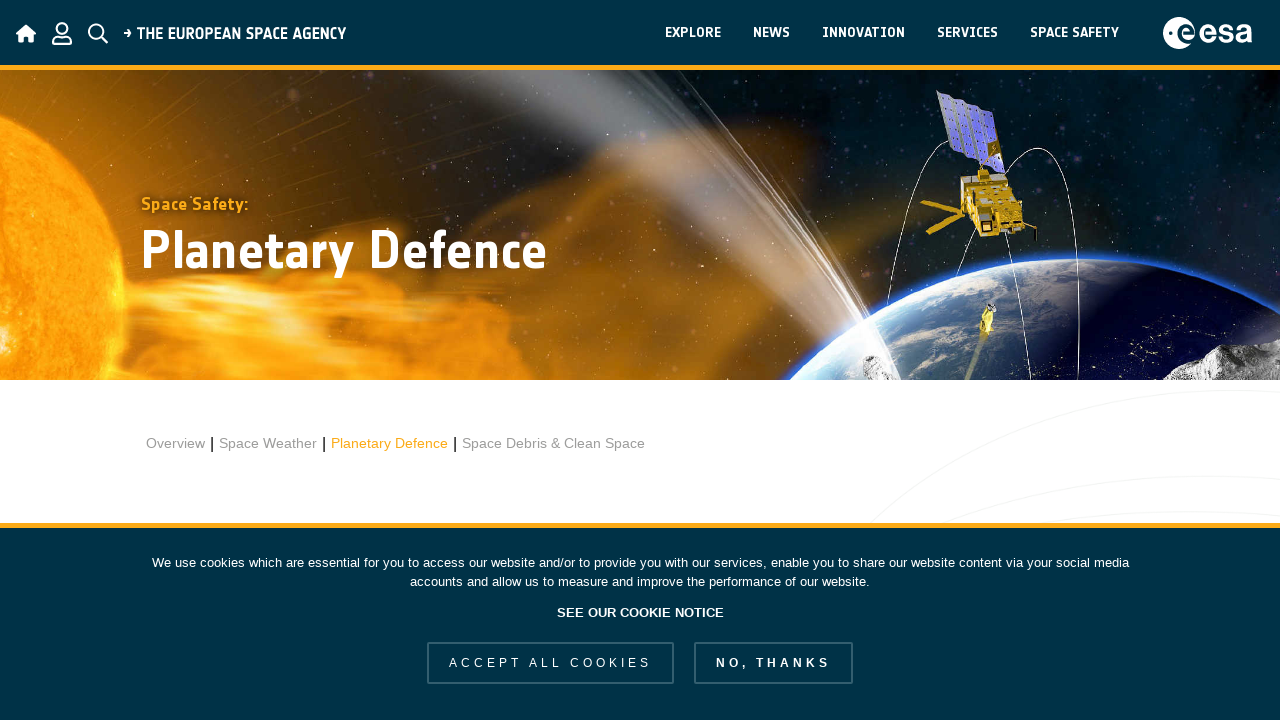

--- FILE ---
content_type: text/html; charset=UTF-8
request_url: https://esoc.esa.int/space-safety-planetary-defence
body_size: 9908
content:
<!DOCTYPE html>
<html lang="en" dir="ltr">
  <head>
    <meta charset="utf-8" />
<script>var _paq = _paq || [];(function(){var u=(("https:" == document.location.protocol) ? "https://matomo-ext.esa.int/" : "http://matomo-ext.esa.int/");_paq.push(["setSiteId", "17"]);_paq.push(["setTrackerUrl", u+"matomo.php"]);_paq.push(["setDoNotTrack", 1]);_cookieAgreed = false;
var name = 'cookie-agreed' + "=";
var decodedCookie = decodeURIComponent(document.cookie);
var ca = decodedCookie.split(';');
for (var i = 0; i < ca.length; i++) {
var c = ca[i];
while (c.charAt(0) == ' ') {
c = c.substring(1);
}
if (c.indexOf(name) == 0) {
_cookieAgreed = c.substring(name.length, c.length)
_cookieAgreed = _cookieAgreed == 2 ? true : false;
}
}
if(_cookieAgreed){if (!window.matomo_search_results_active) {_paq.push(["trackPageView"]);}_paq.push(["setIgnoreClasses", ["no-tracking","colorbox"]]);_paq.push(["enableLinkTracking"]);}var d=document,g=d.createElement("script"),s=d.getElementsByTagName("script")[0];g.type="text/javascript";g.defer=true;g.async=true;g.src=u+"matomo.js";s.parentNode.insertBefore(g,s);})();</script>
<meta name="Generator" content="Drupal 10 (https://www.drupal.org)" />
<meta name="MobileOptimized" content="width" />
<meta name="HandheldFriendly" content="true" />
<meta name="viewport" content="width=device-width, initial-scale=1, shrink-to-fit=no" />
<style>div#sliding-popup, div#sliding-popup .eu-cookie-withdraw-banner, .eu-cookie-withdraw-tab {background: #0779bf} div#sliding-popup.eu-cookie-withdraw-wrapper { background: transparent; } #sliding-popup h1, #sliding-popup h2, #sliding-popup h3, #sliding-popup p, #sliding-popup label, #sliding-popup div, .eu-cookie-compliance-more-button, .eu-cookie-compliance-secondary-button, .eu-cookie-withdraw-tab { color: #ffffff;} .eu-cookie-withdraw-tab { border-color: #ffffff;}</style>
<meta http-equiv="x-ua-compatible" content="ie=edge" />
<link rel="icon" href="/sites/default/themes/ops_theme/favicon.ico" type="image/vnd.microsoft.icon" />
<link rel="canonical" href="http://esoc.esa.int/space-safety-planetary-defence" />
<link rel="shortlink" href="http://esoc.esa.int/node/194" />

    <title>Planetary Defence | OPS Portal</title>
    <link rel="stylesheet" media="all" href="/sites/default/files/css/css_oBv2UszHWk5yjZ_EAmdHkomnCUW4I7YcRIWjez0onBE.css?delta=0&amp;language=en&amp;theme=ops_theme&amp;include=[base64]" />
<link rel="stylesheet" media="all" href="/sites/default/files/css/css_eLbqU3p-sfyKVA0eQ5bCJuS_SwCVr3yQXPsKcmE_T-o.css?delta=1&amp;language=en&amp;theme=ops_theme&amp;include=[base64]" />
<link rel="stylesheet" media="all" href="//cdn.jsdelivr.net/npm/bootstrap@5.1.3/dist/css/bootstrap.min.css" />
<link rel="stylesheet" media="all" href="/sites/default/files/css/css_1CXUSVinWwd6sHH1z_6ed_tAtdXFmZ3JNIvKXwYCfME.css?delta=3&amp;language=en&amp;theme=ops_theme&amp;include=[base64]" />
<link rel="stylesheet" media="print" href="/sites/default/files/css/css_vCrMHUitT7Y_f2gBCTTbHfNBYjEKqIypr96vw6fDb00.css?delta=4&amp;language=en&amp;theme=ops_theme&amp;include=[base64]" />
<link rel="stylesheet" media="all" href="/sites/default/files/css/css_NdV2nixFexuLZeU5ebRY3gxr_tzUP_eehZPyOf1yODo.css?delta=5&amp;language=en&amp;theme=ops_theme&amp;include=[base64]" />

    
  </head>
  <body class="layout-no-sidebars page-node-194 page-view path-node node--type-ops-custom-page">
    <a href="#main-content" class="visually-hidden focusable skip-link">
      Skip to main content
    </a>
    
      <div class="dialog-off-canvas-main-canvas" data-off-canvas-main-canvas>
    				
		
<div id="page-wrapper" class="ops-page-planetary-defence s-s">
	<div id="page">
		<header id="header" class="header fixed-top" role="banner" aria-label="Site header">
			<nav class="navbar navbar-expand-xl" id="navbar-main">
							<button class="navbar-toggler collapsed" type="button" data-bs-toggle="collapse" data-bs-target="#CollapsingNavbar" aria-controls="CollapsingNavbar" aria-expanded="false" aria-label="Toggle navigation">
					<span class="navbar-toggler-icon"></span>
				</button>
				<div class="collapse navbar-collapse justify-content-end" id="CollapsingNavbar">
											  <nav role="navigation" aria-labelledby="block-mainnavigation-2-menu" id="block-mainnavigation-2" class="block block-menu navigation menu--main">
            
  <h2 class="visually-hidden" id="block-mainnavigation-2-menu">Main navigation</h2>
  

        
              <ul class="clearfix nav navbar-nav">
                    <li class="nav-item menu-item--expanded dropdown">
                          <a href="/" class="nav-link dropdown-toggle nav-link--" data-bs-toggle="dropdown" aria-expanded="true" aria-haspopup="true" data-drupal-link-system-path="&lt;front&gt;">Explore</a>
                        <ul class="dropdown-menu">
                    <li class="dropdown-item menu-item--expanded dropdown">
                          <a href="/" class="dropdown-toggle nav-link-- show" data-bs-toggle="dropdown" aria-expanded="true" aria-haspopup="true" data-drupal-link-system-path="&lt;front&gt;">What we do</a>
                        <ul class="dropdown-menu">
                    <li class="dropdown-item">
                          <a href="/explore-activities" class="nav-link--explore-activities show" data-drupal-link-system-path="node/162">Our Activities</a>
              </li>
                <li class="dropdown-item">
                          <a href="/explore-our-missions" class="nav-link--explore-our-missions show" data-drupal-link-system-path="explore-our-missions">Our Recent Missions</a>
              </li>
                <li class="dropdown-item">
                          <a href="/explore-our-ground-stations" class="nav-link--explore-our-ground-stations show" data-drupal-link-system-path="node/163">Our Ground Stations</a>
              </li>
                <li class="dropdown-item">
                          <a href="/our-value-added" class="nav-link--our-value-added show" data-drupal-link-system-path="node/202">Our Value Added</a>
              </li>
        </ul>
  
              </li>
                <li class="dropdown-item menu-item--expanded dropdown">
                          <a href="/" class="dropdown-toggle nav-link-- show" data-bs-toggle="dropdown" aria-expanded="true" aria-haspopup="true" data-drupal-link-system-path="&lt;front&gt;">Who we are</a>
                        <ul class="dropdown-menu">
                    <li class="dropdown-item">
                          <a href="/explore-management-team" class="nav-link--explore-management-team show" data-drupal-link-system-path="node/165">Our Management Team</a>
              </li>
                <li class="dropdown-item">
                          <a href="/explore-our-strategy" class="nav-link--explore-our-strategy show" data-drupal-link-system-path="node/203">Our Strategy</a>
              </li>
                <li class="dropdown-item">
                          <a href="/explore-our-history" class="nav-link--explore-our-history show" data-drupal-link-system-path="node/166">Our History</a>
              </li>
        </ul>
  
              </li>
                <li class="dropdown-item">
                          <a href="https://discover.esa.int/#/en/vt/esoc" target="_blank">360 Virtual Tour</a>
              </li>
        </ul>
  
              </li>
                <li class="nav-item">
                          <a href="/all-news" class="nav-link nav-link--all-news" data-drupal-link-system-path="all-news">News</a>
              </li>
                <li class="nav-item menu-item--expanded dropdown">
                          <a href="/" class="nav-link dropdown-toggle nav-link--" data-bs-toggle="dropdown" aria-expanded="true" aria-haspopup="true" data-drupal-link-system-path="&lt;front&gt;">Innovation</a>
                        <ul class="dropdown-menu">
                    <li class="dropdown-item menu-item--expanded dropdown">
                          <a href="/" class="dropdown-toggle nav-link-- show" data-bs-toggle="dropdown" aria-expanded="true" aria-haspopup="true" data-drupal-link-system-path="&lt;front&gt;">The Innovation Management Committee</a>
                        <ul class="dropdown-menu">
                    <li class="dropdown-item">
                          <a href="/innovation-management-committee-about-us" class="nav-link--innovation-management-committee-about-us show" data-drupal-link-system-path="node/188">About Us</a>
              </li>
                <li class="dropdown-item">
                          <a href="/innovation-management-committee-collaborations-partners" class="nav-link--innovation-management-committee-collaborations-partners show" data-drupal-link-system-path="node/167">Collaborations and Partners</a>
              </li>
        </ul>
  
              </li>
                <li class="dropdown-item">
                          <a href="/a2i-roadmap-0" class="nav-link--a2i-roadmap-0 show" data-drupal-link-system-path="node/270">A2I Roadmap</a>
              </li>
        </ul>
  
              </li>
                <li class="nav-item menu-item--expanded dropdown">
                          <a href="/" class="nav-link dropdown-toggle nav-link--" data-bs-toggle="dropdown" aria-expanded="true" aria-haspopup="true" data-drupal-link-system-path="&lt;front&gt;">Services</a>
                        <ul class="dropdown-menu">
                    <li class="dropdown-item menu-item--expanded dropdown">
                          <a href="/" class="dropdown-toggle nav-link-- show" data-bs-toggle="dropdown" aria-expanded="true" aria-haspopup="true" data-drupal-link-system-path="&lt;front&gt;">Labs &amp; Antennas</a>
                        <ul class="dropdown-menu">
                    <li class="dropdown-item">
                          <a href="/labs-antennas-gsrf" class="nav-link--labs-antennas-gsrf show" data-drupal-link-system-path="node/201">GSRF</a>
              </li>
                <li class="dropdown-item">
                          <a href="/labs-antennas-smile" class="nav-link--labs-antennas-smile show" data-drupal-link-system-path="node/200">SMILE</a>
              </li>
                <li class="dropdown-item">
                          <a href="/labs-antennas-esoc1" class="nav-link--labs-antennas-esoc1 show" data-drupal-link-system-path="node/199">ESOC1</a>
              </li>
                <li class="dropdown-item">
                          <a href="/labs-antennas-esoc2" class="nav-link--labs-antennas-esoc2 show" data-drupal-link-system-path="node/198">ESOC2</a>
              </li>
                <li class="dropdown-item">
                          <a href="/labs-antennas-esoc3" class="nav-link--labs-antennas-esoc3 show" data-drupal-link-system-path="node/197">ESOC3</a>
              </li>
                <li class="dropdown-item">
                          <a href="/labs-antennas-reindeer" class="nav-link--labs-antennas-reindeer show" data-drupal-link-system-path="node/196">Reindeer</a>
              </li>
        </ul>
  
              </li>
                <li class="dropdown-item">
                          <a href="/services-software" class="nav-link--services-software show" data-drupal-link-system-path="node/191">Software</a>
              </li>
                <li class="dropdown-item">
                          <a href="/services-apps" class="nav-link--services-apps show" data-drupal-link-system-path="services-apps">Apps</a>
              </li>
        </ul>
  
              </li>
                <li class="nav-item menu-item--expanded active dropdown">
                          <a href="/" class="nav-link active dropdown-toggle nav-link--" data-bs-toggle="dropdown" aria-expanded="true" aria-haspopup="true" data-drupal-link-system-path="&lt;front&gt;">Space Safety</a>
                        <ul class="dropdown-menu">
                    <li class="dropdown-item">
                          <a href="/space-safety-overview" class="nav-link--space-safety-overview show" data-drupal-link-system-path="node/193">Overview</a>
              </li>
                <li class="dropdown-item">
                          <a href="/space-safety-space-weather" class="nav-link--space-safety-space-weather show" data-drupal-link-system-path="node/192">Space Weather</a>
              </li>
                <li class="dropdown-item active">
                          <a href="/space-safety-planetary-defence" class="active nav-link--space-safety-planetary-defence show is-active" data-drupal-link-system-path="node/194" aria-current="page">Planetary Defence</a>
              </li>
                <li class="dropdown-item">
                          <a href="/space-safety-space-debris-clean-space" class="nav-link--space-safety-space-debris-clean-space show" data-drupal-link-system-path="node/195">Space Debris &amp; Clean Space</a>
              </li>
        </ul>
  
              </li>
        </ul>
  


  </nav>


										</div>
						<div class="d-flex flex-grow-1 align-items-center kmp-header-icons">
				  <div id="block-homeicon-2" class="block block-simple-block block-simple-blockkmp-home-icon">
  
    
      <div class="content">
      <p><a href="http://esoc.esa.int/" rel="home"><img alt="home icon" class="d-inline-block kmp-icon" src="http://esoc.esa.int/themes/custom/kmp_theme/img/esaBrand/ESA_home.svg"> </a></p>

    </div>
  </div>
<div id="block-opsloginicon" class="block block-simple-block block-simple-blockops-login-icon">
  
    
      <div class="content">
      <p><a href="http://esoc.esa.int/saml_login" rel="user loging"><img alt="login icon" class="d-inline-block kmp-icon" src="http://esoc.esa.int/themes/custom/kmp_theme/img/esaBrand/ESA_Login.svg"> </a></p>

    </div>
  </div>
<div id="block-iconsearch" class="block block-simple-block block-simple-blockkmp-esa-search-icon">
  
    
      <div class="content">
      <p><img alt="search icon" class="d-inline-block kmp-icon" id="js-search" src="http://esoc.esa.int/themes/custom/kmp_theme/img/esaBrand/ESA_Search.svg"></p>

    </div>
  </div>
      <div class="kmp-title-esa">
              <img src="/themes/custom/kmp_theme/img/esaBrand/ESA_Title.svg" alt="The European Space Agency Logo" class="d-inline-block" />
          </div>
   
 <div class="ops-header-search kmp_search_header_block kmp_search_header_block_display_none block block-ops block-ops-header-search" data-drupal-selector="ops-header-search" id="block-opsheadersearch">
  
    
      <div class="content">
      
<form action="/space-safety-planetary-defence" method="post" id="ops-header-search" accept-charset="UTF-8">
  





  <div class="js-form-item js-form-type-textfield form-type-textfield js-form-item-search form-item-search mb-3">
          <label for="edit-search"></label>
                    <input data-drupal-selector="edit-search" type="text" id="edit-search" name="search" value="" size="60" maxlength="128" placeholder="Search..." class="form-control" />

                      </div>
<input data-drupal-selector="form-wolmm4syixdewzurzn6x0eqx-zjssgeee05foqg1njo" type="hidden" name="form_build_id" value="form-wolmM4SYIXdeWzurzN6x0eqX-ZJsSgEEe05foQG1njo" class="form-control" />
<input data-drupal-selector="edit-ops-header-search" type="hidden" name="form_id" value="ops_header_search" class="form-control" />
<div data-drupal-selector="edit-actions" class="form-actions js-form-wrapper form-wrapper mb-3" id="edit-actions"><button data-drupal-selector="edit-submit" type="submit" id="edit-submit" name="op" value="→" class="button button--primary js-form-submit form-submit btn btn-primary">→</button>
</div>

</form>

    </div>
  </div>


			</div>
							<div class="form-inline navbar-form ml-auto kmp-logo-esa">
					  <section class="row region region-header-form">
    <div id="block-esalogowhite" class="block block-simple-block block-simple-blockkmp-esa-logo-white">
  
    
      <div class="content">
      <p><a href="http://esoc.esa.int/" rel="user logo"><img alt="logo esa" class="d-inline-block kmp-esa-logo" src="http://esoc.esa.int/themes/custom/kmp_theme/img/esaBrand/ESA_Logo.svg"></a></p>

    </div>
  </div>

  </section>

				</div>
									
	</nav>
</header>
																				<div class="ops-hero ops-default-display ops-hero-planetary-defence">
						<div class="ops-hero-content">
							<span class="ops-hero-subtitle">Space Safety:</span>
							<h1 class="ops-hero-title">
								Planetary Defence
							</h1>
						</div>
					</div>
											<div id="main-wrapper" class="layout-main-wrapper clearfix">
							<div id="main">
					
					<div class="row-offcanvas row-offcanvas-left clearfix">
						<main class="main-content col order-last" id="content" role="main">
							<section class="section">
								<a id="main-content" tabindex="-1"></a>
																	  <div data-drupal-messages-fallback class="hidden"></div>

<article class="node node--type-ops-custom-page node--promoted node--view-mode-full clearfix">
  <header>
    
        
      </header>
  <div class="node__content clearfix">
    


            <div class="clearfix text-formatted field field--name-body field--type-text-with-summary field--label-hidden field__item">




<div class="wp-block-group ops-circles-bg">
<div class="wp-block-group ops-default-display ops-breadcrumb-container"><nav role="navigation" aria-labelledby="-menu" class="block block-menu navigation menu--space-safety">
      
  <h2 id="-menu"></h2>
  

        
              <ul class="clearfix nav">
                    <li class="nav-item">
                <a href="/space-safety-overview" class="nav-link nav-link--space-safety-overview" data-drupal-link-system-path="node/193">Overview</a>
              </li>
                <li class="nav-item">
                <a href="/space-safety-space-weather" class="nav-link nav-link--space-safety-space-weather" data-drupal-link-system-path="node/192">Space Weather</a>
              </li>
                <li class="nav-item menu-item--active-trail">
                <a href="/space-safety-planetary-defence" class="nav-link active nav-link--space-safety-planetary-defence is-active" data-drupal-link-system-path="node/194" aria-current="page">Planetary Defence</a>
              </li>
                <li class="nav-item">
                <a href="/space-safety-space-debris-clean-space" class="nav-link nav-link--space-safety-space-debris-clean-space" data-drupal-link-system-path="node/195">Space Debris &amp; Clean Space</a>
              </li>
        </ul>
  


  </nav>
</div>



<div class="wp-block-group ops-default-display">
<div class="wp-block-group ops-intro">
<h2 class="ops-intro-title">ESA’s asteroid risk assessment</h2>



<div class="wp-block-group ops-intro-content">
<p>
          <meta charset="utf-8">
        </p>



<p>
          Asteroids are ancient material left over from the formation of the Solar System, thought
          to have brought complex molecules and possibly early life to Earth, billions of years ago.
        </p>



<p>
          Impacts from large asteroids like Chicxulub are incredibly rare, but small- and
          medium-sized rocks are far more common in the Solar System and can still do serious
          damage.
        </p>



<p>
          We currently know of well over half a million asteroids in our Solar System. Of these,
          over 25 000 are near-Earth objects (NEOs), over 1000 of which are in ESA's risk list as of
          2021, meaning that they merit close follow-up observations.
        </p>
</div>
</div>
</div>



<div class="wp-block-group ops-full-img-container ops-default-display">
<div class="wp-block-group ops-full-img-card">
<picture><source srcset="/sites/default/themes/ops_theme/img/space_safety_planetary_defence/pc/esoc_5.2_planetarydefense_2.jpg" media="(min-width: 768px)" class="ops-full-img-card-img ops-img"/><img class="ops-full-img-card-img ops-img" src="/sites/default/themes/ops_theme/img/space_safety_planetary_defence/mobile/esoc_5.2_planetarydefense_mobile_2.jpg"/></picture>



<div class="wp-block-group ops-full-img-card-content">
<h2 class="ops-intro-text">ESA’s Planetary Defence Office</h2>



<div class="wp-block-group ops-full-img-card-text">
<p>
            ESA's Planetary Defence Office is an essential element in the Agency's space safety
            activities. The goals of the Office are to:
          </p>



<ul class="ops-list"><li>Radar and optical&nbsp;measurements and their simulation</li><li>Become aware of the current and future position of NEOs relative to Earth</li><li>Assess the consequences of any possible impact</li><li>
              Develop interfaces for informing relevant parties such as national emergency response
              agencies of a possible impact
            </li><li>Develop methods to deflect any potentially dangerous asteroids</li></ul>



<p>
            The Planetary Defence Office conducts regular observation campaigns to look for
            potentially dangerous NEOs, predicts their orbits, produces impact warnings when
            necessary and is involved in potential mitigation measures. The office divides its work
            into three areas:
          </p>
</div>
</div>
</div>



<div class="wp-block-group ops-planetary-defense-content">
<div class="wp-block-group ops-intro ops-planetary-intro">
<h2 class="ops-intro-title">1. Observation</h2>



<p>
          In order to become aware of the current and future position of NEOs, we need telescopes
          scanning the sky for potentially hazardous objects.
        </p>



<div class="wp-block-group ops-intro-content">
<p><strong>The Flyeye telescope</strong></p>



<p>
            Every night, ESA’s planned network of Flyeye telescopes would scan the skies for
            asteroids, automatically flagging any that pose an impact risk and bringing them to the
            attention of human researchers.
          </p>



<p>
            Similar to the technique exploited by a fly’s compound eye, these bug-eyed telescopes
            split each image into 16 smaller subimages, increasing the total amount of sky that can
            be observed and expanding the ‘field of view’.
          </p>



<p>
            By placing one in the Northern and one in the Southern hemisphere, the entire sky will
            be scanned within 48 hours. Simulations have shown that about four asteroids larger than
            1 meter can be detected every year before they will impact on Earth.
          </p>



<p><strong>Test-Bed Telescopes</strong></p>



<p>
            Two 56-cm Test-Bed Telescopes (TBTs) will be primarily used to test the data processing
            currently being developed for the Flyeye telescope. One telescope in located at ESA’s
            Cebreros Deep-space ground station in Spain and its twin is located at La Silla in
            Chile, installed on site at ESA’s partner organisation, the European Southern
            Observatory.
          </p>



<p><strong>Optical Ground Station</strong></p>



<p>
            ESA's Optical Ground Station in Tenerife is equipped with a 1 m-diameter telescope and
            is the major optical facility used by ESA to follow up asteroid observations. It is
            typically used for four nights around new Moon for NEO observations.
          </p>



<p><strong>Sponsoring European observations</strong></p>



<p>
            ESA also sponsors other national telescopes in Europe, like the Klet observatory in the
            Czech Republic and telescopes in Tautenburg, Germany, and Spain. The Agency also works
            alongside the 0.8m Telescopi Joan Oró in the Spanish Pyrenees, the 0.6m Observatoire des
            Makes, at Saint-Louis on Réunion Island, and with the International Scientific Optical
            Network (ISON).
          </p>
</div>
</div>
</div>



<div class="wp-block-group ops-full-img-card">
<picture><source srcset="/sites/default/themes/ops_theme/img/space_safety_planetary_defence/pc/esoc_5.2_planetarydefense_3.jpg" media="(min-width: 768px)" class="ops-full-img-card-img ops-img"/><img class="ops-full-img-card-img ops-img" src="/sites/default/themes/ops_theme/img/space_safety_planetary_defence/mobile/esoc_5.2_planetarydefense_mobile_3.jpg"/></picture>



<div class="wp-block-group ops-full-img-card-content">
<h2 class="ops-intro-text">2. Data Provision</h2>



<div class="wp-block-group ops-full-img-card-text">
<p></p>



<p>
            Data on near-Earth objects and risky asteroids is collected from telescopes and radar
            systems worldwide. ESA's Near-Earth Object Coordination Centre&nbsp;<a href="https://neo.ssa.esa.int/" target="_blank">(NEOCC)</a>, based at ESRIN in Frascati, Italy gathers measurements collected by the Minor Planet
            Center, which is operated with the help and support of the International Astronomical
            Union (IAU) at Cambridge, Massachusetts, USA.
          </p>



<p>
            The NEOCC’s aim is to contribute to and coordinate observations of small bodies in the
            Solar System – such as asteroids, comets and even minor planets – and to evaluate and
            monitor the threat posed by any that come near Earth.
          </p>



<p>
            Europe has conducted thorough studies of this approach (e.g. Don Quijote concept), which
            would be suitable to address the statistically most common threats, namely of bodies of
            up to a few hundred meters in diameter.
          </p>
</div>
</div>
</div>



<div class="wp-block-group ops-planetary-defense-content">
<div class="wp-block-group ops-intro ops-planetary-intro">
<h2 class="ops-intro-title">3. Mitigation</h2>



<p>
          If an asteroid is deemed potentially dangerous, emergency response agencies across the
          globe are informed of the impact risk and given support and advice from the NEOCC and
          other organisations. Evasive action on the ground may be necessary for smaller asteroids.
          The Planetary Defence Office is working on the following measures for larger ones:
        </p>



<div class="wp-block-group ops-intro-content">
<p><strong>The fireball camera</strong></p>



<p>
            A space-based fireball camera is being developed by ESA, along with tools to simulate
            impacts, their effects on Earth and investigate deflection techniques.
          </p>



<p><strong>Hera Mission </strong></p>



<p></p>



<p>
            ESA’s planned Hera mission, named after the Greek goddess of marriage, will be
            humankind’s first probe to rendezvous with a binary asteroid system – a
            little-understood class making up around 15% of all known asteroids.
          </p>



<p>
            Hera is the European contribution to an international double-spacecraft mission called
            AIDA. NASA will first crash its DART spacecraft into the smaller of the two bodies,
            ‘Didymoon’, modifying its orbit around the primary asteroid, ‘Didymos’, by a small
            amount. Hera will then follow-up with a detailed post-impact survey that will turn this
            grand-scale experiment into a well-understood and repeatable planetary defence
            technique.
          </p>



<p>
            Hera will gather crucial scientific data, helping scientists and future mission planners
            better understand asteroid compositions, structures and behaviours in response to a
            kinetic impact.
          </p>
</div>
</div>
</div>
</div>
</div>
</div>
      
  </div>
</article>


															</section>
						</main>
																	</div>
				</div>
					</div>
			</div>
	<footer class="ops-default-display ops-footer">
	<div class="ops-footer-display">
		  <section class="row region region-footer-first">
    <div id="block-opsfooterbranding" class="block block-simple-block block-simple-blockops-footer-branding">
  
    
      <div class="content">
      <div class="ops-footer-container-logo"><img alt class="ops-footer-image" src="http://esoc.esa.int/sites/default/themes/ops_theme/img/ESOC_Logo_Weiss.png"></div>

    </div>
  </div>

  </section>

		<div class="ops-footer-distribution">
			  <section class="row region region-footer-second">
    <div id="block-footersmall" class="block block-simple-block block-simple-blockops-footer-small">
  
    
      <div class="content">
      <div class="ops-footer-container-first"><small>European Space Operations Centre</small> <a href="http://esoc.esa.int/">esoc.esa.int</a></div>

    </div>
  </div>

  </section>

		
		<div class="ops-footer-distribution-second">
			  <section class="row region region-footer-third">
    <div id="block-footerlinks" class="block block-simple-block block-simple-blockops-footer-links">
  
    
      <div class="content">
      <div class="ops-footer-links">
<h4 class="ops-footer-title">Explore esoc</h4>
<ul>
<li><a href="http://esoc.esa.int/explore-our-strategy">Our Strategy</a></li>
<li><a href="http://esoc.esa.int/space-safety-overview">Space Safety</a></li>
<li><a href="http://esoc.esa.int/labs-antennas-smile">Labs &amp; Antennas</a></li>
<li><a href="http://esoc.esa.int/our-value-added">Our Value Added</a></li>
<li><a href="http://esoc.esa.int/all-news">News</a></li>
</ul>
</div>

    </div>
  </div>

  </section>

			<div class="ops-footer-cta">
				<h4 class="ops-footer-title">Stay in Our Orbit</h4>

				<div class="ops-yellow-button">
					<a class="ops-yellow-button-text" href= "/contact/newsletter">Subscribe</a>
					<i class="fa fa-arrow-right"></i>
				</div>

				<h4 class="ops-footer-title">Contact us</h4>

				<div class="ops-button">
					<a class="ops-button-text" href="/contact/contact">Contact</a>
					<i class="fa fa-arrow-right"></i>
				</div>

				<div class="ops-footer-container-social">
					<h4 class="ops-footer-title">Follow us</h4>
					<a href="https://www.youtube.com/channel/UCIBaDdAbGlFDeS33shmlD0A" target="_blank">
						<i class="fab fa-youtube"></i>
					</a>
					<a href="https://www.instagram.com/europeanspaceagency" target="_blank">
						<i class="fab fa-instagram"></i>
					</a>
					<a href="https://twitter.com/esaoperations" target="_blank">
						<i class="fab fa-twitter"></i>
					</a>
					<a href="https://www.linkedin.com/company/esa-operations/" target="_blank">
						<i class="fab fa-linkedin"></i>
					</a>
				</div>
			</div>
		</div>
      </div>
			  <section class="row region region-footer-fifth">
    <div id="block-opsfootercredit" class="block block-simple-block block-simple-blockops-footer-credit">
  
    
      <div class="content">
      <div class="ops-footer-rights-distribution">
<div class="ops-footer-rights-terms"><a href="http://esoc.esa.int/content/privacy-notice-and-consent-form" target="_blank">ESA privacy notice</a> <a href="http://esoc.esa.int/content/cookies-notice" target="_blank">Cookie notice</a></div>
<p><small>© <span id="year">year</span> ESA – European Space Agency. All rights reserved.</small> </p>
<script>
document.getElementById("year").innerHTML = new Date().getFullYear();
</script></div>

    </div>
  </div>

  </section>

	</div>
</footer>
</div>

  </div>

    
    <script type="application/json" data-drupal-selector="drupal-settings-json">{"path":{"baseUrl":"\/","pathPrefix":"","currentPath":"node\/194","currentPathIsAdmin":false,"isFront":false,"currentLanguage":"en"},"pluralDelimiter":"\u0003","suppressDeprecationErrors":true,"matomo":{"disableCookies":false,"trackMailto":true},"eu_cookie_compliance":{"cookie_policy_version":"1.0.0","popup_enabled":true,"popup_agreed_enabled":false,"popup_hide_agreed":false,"popup_clicking_confirmation":false,"popup_scrolling_confirmation":false,"popup_html_info":"\u003Cdiv aria-labelledby=\u0022popup-text\u0022  class=\u0022eu-cookie-compliance-banner eu-cookie-compliance-banner-info eu-cookie-compliance-banner--opt-in\u0022\u003E\n  \u003Cdiv class=\u0022popup-content info eu-cookie-compliance-content\u0022\u003E\n        \u003Cdiv id=\u0022popup-text\u0022 class=\u0022eu-cookie-compliance-message\u0022 role=\u0022document\u0022\u003E\n      \u003Cp\u003EWe use cookies which are essential for you to access our website and\/or to provide you with our services, enable you to share our website content via your social media accounts and allow us to measure and improve the performance of our website.\u003C\/p\u003E\n\n              \u003Cbutton type=\u0022button\u0022 class=\u0022find-more-button eu-cookie-compliance-more-button\u0022\u003ESee our Cookie Notice\u003C\/button\u003E\n          \u003C\/div\u003E\n\n    \n    \u003Cdiv id=\u0022popup-buttons\u0022 class=\u0022eu-cookie-compliance-buttons\u0022\u003E\n            \u003Cbutton type=\u0022button\u0022 class=\u0022agree-button eu-cookie-compliance-secondary-button\u0022\u003EAccept All Cookies\u003C\/button\u003E\n              \u003Cbutton type=\u0022button\u0022 class=\u0022decline-button eu-cookie-compliance-default-button\u0022\u003ENo, thanks\u003C\/button\u003E\n          \u003C\/div\u003E\n  \u003C\/div\u003E\n\u003C\/div\u003E","use_mobile_message":false,"mobile_popup_html_info":"\u003Cdiv aria-labelledby=\u0022popup-text\u0022  class=\u0022eu-cookie-compliance-banner eu-cookie-compliance-banner-info eu-cookie-compliance-banner--opt-in\u0022\u003E\n  \u003Cdiv class=\u0022popup-content info eu-cookie-compliance-content\u0022\u003E\n        \u003Cdiv id=\u0022popup-text\u0022 class=\u0022eu-cookie-compliance-message\u0022 role=\u0022document\u0022\u003E\n      \n              \u003Cbutton type=\u0022button\u0022 class=\u0022find-more-button eu-cookie-compliance-more-button\u0022\u003ESee our Cookie Notice\u003C\/button\u003E\n          \u003C\/div\u003E\n\n    \n    \u003Cdiv id=\u0022popup-buttons\u0022 class=\u0022eu-cookie-compliance-buttons\u0022\u003E\n            \u003Cbutton type=\u0022button\u0022 class=\u0022agree-button eu-cookie-compliance-secondary-button\u0022\u003EAccept All Cookies\u003C\/button\u003E\n              \u003Cbutton type=\u0022button\u0022 class=\u0022decline-button eu-cookie-compliance-default-button\u0022\u003ENo, thanks\u003C\/button\u003E\n          \u003C\/div\u003E\n  \u003C\/div\u003E\n\u003C\/div\u003E","mobile_breakpoint":768,"popup_html_agreed":false,"popup_use_bare_css":false,"popup_height":"auto","popup_width":"100%","popup_delay":1000,"popup_link":"\/content\/cookies-notice","popup_link_new_window":true,"popup_position":false,"fixed_top_position":true,"popup_language":"en","store_consent":false,"better_support_for_screen_readers":false,"cookie_name":"","reload_page":false,"domain":"","domain_all_sites":false,"popup_eu_only":false,"popup_eu_only_js":false,"cookie_lifetime":100,"cookie_session":0,"set_cookie_session_zero_on_disagree":0,"disagree_do_not_show_popup":false,"method":"opt_in","automatic_cookies_removal":true,"allowed_cookies":"","withdraw_markup":"\u003Cbutton type=\u0022button\u0022 class=\u0022eu-cookie-withdraw-tab\u0022\u003EPrivacy settings\u003C\/button\u003E\n\u003Cdiv aria-labelledby=\u0022popup-text\u0022 class=\u0022eu-cookie-withdraw-banner\u0022\u003E\n  \u003Cdiv class=\u0022popup-content info eu-cookie-compliance-content\u0022\u003E\n    \u003Cdiv id=\u0022popup-text\u0022 class=\u0022eu-cookie-compliance-message\u0022 role=\u0022document\u0022\u003E\n      \u003Cp\u003EWe use cookies which are essential for you to access our website and\/or to provide you with our services, enable you to share our website content via your social media accounts and allow us to measure and improve the performance of our website.\u003C\/p\u003E\n\n    \u003C\/div\u003E\n    \u003Cdiv id=\u0022popup-buttons\u0022 class=\u0022eu-cookie-compliance-buttons\u0022\u003E\n      \u003Cbutton type=\u0022button\u0022 class=\u0022eu-cookie-withdraw-button \u0022\u003EWithdraw consent\u003C\/button\u003E\n    \u003C\/div\u003E\n  \u003C\/div\u003E\n\u003C\/div\u003E","withdraw_enabled":false,"reload_options":0,"reload_routes_list":"","withdraw_button_on_info_popup":false,"cookie_categories":[],"cookie_categories_details":[],"enable_save_preferences_button":true,"cookie_value_disagreed":"0","cookie_value_agreed_show_thank_you":"1","cookie_value_agreed":"2","containing_element":"body","settings_tab_enabled":false,"olivero_primary_button_classes":"","olivero_secondary_button_classes":"","close_button_action":"close_banner","open_by_default":true,"modules_allow_popup":true,"hide_the_banner":false,"geoip_match":true},"ajaxTrustedUrl":{"form_action_p_pvdeGsVG5zNF_XLGPTvYSKCf43t8qZYSwcfZl2uzM":true},"user":{"uid":0,"permissionsHash":"8f23a5e73b96e419563d80644b08787256682e5ead24a55de166158df3a4b4a1"}}</script>
<script src="/sites/default/files/js/js_JcPM03QM_VowoMen6_rGt7Ug1PV-NSzkCa1XvxvyfR8.js?scope=footer&amp;delta=0&amp;language=en&amp;theme=ops_theme&amp;include=eJxtjUEKwzAMBD-U4kfkIUZWRSJseY2tHNrXN4RCTehp2ZGGNXIYgl2xZGvRdzEJCfDhnVrkZ534VpCoPIa_itZtOvAunFcgqyw_OVHviruFNr4WYUztDZiryfkkE77ZckS-ds6wVpQqS_gHP2RnVtM"></script>
<script src="//cdn.jsdelivr.net/npm/bootstrap@5.1.3/dist/js/bootstrap.bundle.min.js"></script>
<script src="/sites/default/files/js/js_Js_GcOsR00TkvrzKFtEAHOokFW2wMPN3phl3Fh0eDUU.js?scope=footer&amp;delta=2&amp;language=en&amp;theme=ops_theme&amp;include=eJxtjUEKwzAMBD-U4kfkIUZWRSJseY2tHNrXN4RCTehp2ZGGNXIYgl2xZGvRdzEJCfDhnVrkZ534VpCoPIa_itZtOvAunFcgqyw_OVHviruFNr4WYUztDZiryfkkE77ZckS-ds6wVpQqS_gHP2RnVtM"></script>
<script src="/modules/contrib/eu_cookie_compliance/js/eu_cookie_compliance.min.js?v=10.3.6" defer></script>

  </body>
</html>


--- FILE ---
content_type: text/css
request_url: https://esoc.esa.int/sites/default/files/css/css_1CXUSVinWwd6sHH1z_6ed_tAtdXFmZ3JNIvKXwYCfME.css?delta=3&language=en&theme=ops_theme&include=eJxtj-sOgzAIRl9I00dqaMWOWEpTcIt7-rlLskb9RfjOAYJuasgugOKwcPV2Q0YXREytQfVxKl2esgTIo9qWqaThrwVojeTIpepvEES77inCRoy7hL1UiMFwjNrLh524-iiyEO6FayYoEd1V6CecYc02pNWwBGzJhSxx0fFO-Pg8dSBf8L58CU7fFpnwnM7S-AVHS4bK
body_size: 66460
content:
/* @license GPL-2.0-or-later https://www.drupal.org/licensing/faq */
.chosen-container-active .chosen-choices{box-shadow:none;}.chosen-container{width:100% !important;padding:0;border:0;}.chosen-container .chosen-choices{display:block;width:100%;padding:0.375rem 0.75rem;background-image:none;background-clip:padding-box;border:1px solid #ced4da;-webkit-appearance:none;-moz-appearance:none;appearance:none;border-radius:0.25rem;transition:border-color 0.15s ease-in-out,box-shadow 0.15s ease-in-out;}.chosen-container .chosen-single{background:none;padding:0.375rem 2.25rem 0.375rem 0.75rem;height:39px;border:1px solid #ced4da;box-shadow:none;}.chosen-container .chosen-drop{box-shadow:none;}.chosen-container-active.chosen-with-drop .chosen-single div b,.chosen-container-single .chosen-single div{display:none;}.page-vocabulary-kmp-thematic-area .more-link a,.page-vocabulary-kmp-thematic-area .block-simple-blockkmp-button-all-thematic-areas .content a,.slider-show-slide .kmp-slidershow-content a,.kmp-default-button,.more-link a,.field--name-field-kmp-button a{padding:17px;border-radius:5px;margin-top:16px;height:50px;display:flex;justify-content:space-between;align-items:center;text-transform:uppercase;transition:ease 0.5s;letter-spacing:1.95px;font-size:11.5px;font-family:Arial,Helvetica,sans-serif;}.page-vocabulary-kmp-thematic-area .more-link a::after,.page-vocabulary-kmp-thematic-area .block-simple-blockkmp-button-all-thematic-areas .content a::after,.slider-show-slide .kmp-slidershow-content a::after,.kmp-default-button::after,.more-link a::after,.field--name-field-kmp-button a::after{content:"→";}@media (min-width:768px){.page-vocabulary-kmp-thematic-area .more-link a,.page-vocabulary-kmp-thematic-area .block-simple-blockkmp-button-all-thematic-areas .content a,.slider-show-slide .kmp-slidershow-content a,.kmp-default-button,.more-link a,.field--name-field-kmp-button a{font-size:13px;}}@font-face{font-family:"notes-esa-regular";src:url(/themes/custom/kmp_theme/fonts/notesesareg.woff2) format("woff2"),url(/themes/custom/kmp_theme/fonts/notesesareg.woff) format("woff");font-weight:normal;font-style:normal;}@font-face{font-family:"notes-esa-italic";src:url(/themes/custom/kmp_theme/fonts/notesesaregita.woff2) format("woff2"),url(/themes/custom/kmp_theme/fonts/notesesaregita.woff) format("woff");font-weight:normal;font-style:normal;}@font-face{font-family:"notes-esa-bold_italic";src:url(/themes/custom/kmp_theme/fonts/notesesabolita.woff2) format("woff2"),url(/themes/custom/kmp_theme/fonts/notesesabolita.woff) format("woff");font-weight:normal;font-style:normal;}@font-face{font-family:"notes-esa-bold";src:url(/themes/custom/kmp_theme/fonts/notesesabol.woff2) format("woff2"),url(/themes/custom/kmp_theme/fonts/notesesabol.woff) format("woff");font-weight:normal;font-style:normal;}h2,h3{font-family:"notes-esa-bold";color:#003247;}h1{font-size:40px;color:#ffffff;}h2{font-size:30px;}h3{font-size:20px;}a{text-decoration:none;}p,section li{font-family:Arial,Helvetica,sans-serif;color:#4E4E4E;font-size:11.5px;}button{text-transform:uppercase;}.region-kmp-title{width:100%;margin:70px 0 0 0;}.user-logged-in .region-kmp-title{margin:0;}.kmp_section{margin-bottom:20px;}.kmp_section-p-0 .col-12{padding:0;margin:0;}.kmp_section_bg_color{padding-top:40px;}.kmp_padding{padding-left:30px;padding-right:30px;}.block-views-blockkmp-featured-content-view-block-1 h2{text-align:center;margin-bottom:30px;}.block-views-blockkmp-featured-content-view-block-1 .view-kmp-featured-content-view .views-view-grid .row{max-width:1320px;margin:auto;}.kmp-title-section .field--name-field-kmp-thematic-area{display:flex;align-items:center;margin-bottom:0px;}.kmp-title-section .field--name-field-kmp-thematic-area a{text-transform:uppercase;color:#003247;font-weight:bold;}.kmp-title-section .field--name-field-kmp-thematic-area::before{content:url(/themes/custom/kmp_theme/img/thematic_area/thematic_area_title_icon.png);margin:5px 5px 0px 0px;}.node--type-kmp-article .block-system-breadcrumb-block,.node--type-kmp-news .block-system-breadcrumb-block,.node--type-kmp-resource .block-system-breadcrumb-block{display:none;}.node--type-kmp-article .kmp-taxonomy-banner-thematic-area .pc,.node--type-kmp-article .kmp-taxonomy-banner-thematic-area .mobile,.page-vocabulary-kmp-thematic-area .kmp-taxonomy-banner-thematic-area .pc,.page-vocabulary-kmp-thematic-area .kmp-taxonomy-banner-thematic-area .mobile{display:none;}.tabs .nav-tabs{border-bottom:none;justify-content:flex-end;}.tabs .nav-tabs .nav-item{border-bottom:1px solid #808080;}.tabs .nav-tabs .nav-link{margin-bottom:0px;border-bottom:none;color:#808080;}.tabs .nav-tabs .nav-link.active{color:#4E4E4E;border-color:transparent;}.kmp-title-section .field--name-title{font-size:30px;font-weight:bold;color:#003247;}.kmp-taxonomy-banner-thematic-area,.field--name-name{font-weight:500;font-family:"notes-esa-bold";}.kmp_content{margin-bottom:50px;}.kmp_aside_content{display:flex;flex-direction:column;gap:20px;margin-bottom:25px;}.kmp_aside_content .field__label{text-transform:uppercase;font-weight:bold;color:#003247;border-bottom:1px solid black;padding-bottom:10px;font-size:20px;font-family:"notes-esa-bold";}.kmp_aside_content .field__item a{color:#4E4E4E;display:list-item;list-style-type:disc;margin:10px 0;font-size:11.5px;}.kmp_aside_content .field__item a:hover{color:#003247;}.kmp_aside_content .field--name-field-kmp-attachments .field__item a{display:flex;}.kmp_aside_content .field--name-field-kmp-attachments .file{display:list-item;list-style-position:initial;background-position:left top;}.kmp_aside_content h2{font-size:20px;text-transform:uppercase;border-bottom:1px solid black;padding-bottom:10px;width:100%;}.kmp_aside_content .block-field-blocknodekmp-articlefield-kmp-image{display:none;}.kmp_aside_content .field--name-field-kmp-thematic-area{display:flex;flex-direction:row-reverse;justify-content:center;align-items:center;flex-wrap:nowrap;border-top:1px solid black;border-bottom:1px solid black;}.kmp_aside_content .field--name-field-kmp-thematic-area a{list-style-type:none;text-transform:uppercase;font-weight:bold;}.kmp_aside_content .field--name-field-kmp-thematic-area::after{content:url(/themes/custom/kmp_theme/img/thematic_area/thematic_area_icon.png);margin:8px 10px 0px 0px;}.kmp_aside_content .field--name-field-kmp-tags{display:flex;justify-content:center;margin:25px 0;gap:10px;flex-wrap:wrap;}.kmp_aside_content .field--name-field-kmp-tags .field__item{display:flex;flex-direction:row-reverse;align-items:center;font-size:8px;text-transform:uppercase;border:1px solid #d6d6d6;border-radius:10px;padding:10px;-webkit-box-shadow:0px 4px 4px 0px rgba(0,0,0,0.1);-moz-box-shadow:0px 4px 4px 0px rgba(0,0,0,0.1);box-shadow:0px 4px 4px 0px rgba(0,0,0,0.1);}.kmp_aside_content .field--name-field-kmp-tags .field__item a{margin:0px;display:unset;color:#003247;font-weight:500;font-size:13px;}.block-tagclouds-blockkmp-tags .content{display:flex;justify-content:center;margin:25px 0;gap:10px;flex-wrap:wrap;}.block-tagclouds-blockkmp-tags .content .tagclouds-term{display:flex;flex-direction:row-reverse;align-items:center;font-size:8px;text-transform:uppercase;border:1px solid #d6d6d6;border-radius:10px;padding:10px;-webkit-box-shadow:0px 4px 4px 0px rgba(0,0,0,0.1);-moz-box-shadow:0px 4px 4px 0px rgba(0,0,0,0.1);box-shadow:0px 4px 4px 0px rgba(0,0,0,0.1);}.block-tagclouds-blockkmp-tags .content .tagclouds-term a{margin-left:10px;color:#003247;font-weight:500;}.block-tagclouds-blockkmp-tags .content .tagclouds-term .tagclouds-count{background-color:#003247;color:#ffffff;border-radius:50%;width:22px;height:22px;text-align:center;font-size:13px;}.page-view-kmp-all-news .kmp-block-title,.page-view-kmp-search .kmp-block-title,.page-vocabulary-kmp-tags .kmp-block-title,.page-view-kmp-advance-search .kmp-block-title{background-repeat:no-repeat;background-size:cover;height:200px;width:100%;display:flex;align-items:center;}.page-view-kmp-all-news .kmp-block-title .content,.page-view-kmp-search .kmp-block-title .content,.page-vocabulary-kmp-tags .kmp-block-title .content,.page-view-kmp-advance-search .kmp-block-title .content{font-family:"notes-esa-bold";font-size:25px;text-transform:uppercase;color:#fbab18;display:flex;align-items:center;width:100%;padding:20px;margin-right:auto;margin-left:auto;}.page-view-kmp-all-news .kmp-block-title .content::before,.page-view-kmp-search .kmp-block-title .content::before,.page-vocabulary-kmp-tags .kmp-block-title .content::before,.page-view-kmp-advance-search .kmp-block-title .content::before{margin-right:10px;}.kmp-button-display,.more-link{display:flex;justify-content:center;}.kmp-default-button,.more-link a,.field--name-field-kmp-button a{background:transparent;color:#003247;width:201px;border:solid #003247 1px;}.kmp-default-button:hover,.more-link a:hover,.field--name-field-kmp-button a:hover{background:#003247;color:#ffffff;border:solid #003247 1px;box-shadow:3px 3px 6px rgba(0,0,0,0.3843137255);}.pagination{justify-content:flex-end;}.pagination .page-link{color:#003247;border:none;}.pagination .page-item.active .page-link{background-color:#EBEBEB;}.kmp-caption-image-container{position:relative;display:flex;justify-content:flex-start;align-items:center;height:200px;background-color:#003247;}.kmp-caption-image-container .field--type-image{margin:0 !important;}.kmp-caption-image-container img{margin:0 !important;height:100% !important;object-fit:cover;width:100%;}.kmp-caption-image-container .field--name-field-kmp-link{position:absolute;margin-left:5%;z-index:1;}.kmp-caption-image-container .field--name-field-kmp-link .field__item a{color:#ffffff;font-family:"notes-esa-bold";}.kmp-caption-image-container::after{content:"";position:absolute;top:0;left:0;width:100%;height:100%;background:#003447;background:-moz-linear-gradient(90deg,#003447 0%,rgba(0,49,67,0.938834909) 37%,rgba(0,49,67,0.0844931723) 64%);background:-webkit-linear-gradient(90deg,#003447 0%,rgba(0,49,67,0.938834909) 37%,rgba(0,49,67,0.0844931723) 64%);background:linear-gradient(90deg,#003447 0%,rgba(0,49,67,0.938834909) 37%,rgba(0,49,67,0.0844931723) 64%);filter:progid:DXImageTransform.Microsoft.gradient(startColorstr="#003447",endColorstr="#003143",GradientType=1);}#page-wrapper{min-height:100vh;display:flex;flex-direction:column;justify-content:space-between;}@media (min-width:576px){.page-view-kmp-all-news .kmp-block-title .content,.page-view-kmp-search .kmp-block-title .content,.page-vocabulary-kmp-tags .kmp-block-title .content,.page-view-kmp-advance-search .kmp-block-title .content{max-width:540px;}}@media (min-width:768px){.page-view-kmp-all-news .kmp-block-title .content,.page-view-kmp-search .kmp-block-title .content,.page-vocabulary-kmp-tags .kmp-block-title .content,.page-view-kmp-advance-search .kmp-block-title .content{max-width:720px;}.block-views-blockkmp-featured-content-view-block-1 h2{text-align:center;margin-bottom:60px;}.kmp-button-display,.more-link{justify-content:flex-end;}}@media (min-width:992px){h1{font-size:60px;}h2{font-size:45px;}h3{font-size:30px;}.layout-main-wrapper .breadcrumb{display:flex;margin:30px 0;padding-bottom:10px;}p,section li{font-size:17px;}.node--type-kmp-article .block-system-breadcrumb-block,.node--type-kmp-news .block-system-breadcrumb-block,.node--type-kmp-resource .block-system-breadcrumb-block{display:block;}.kmp_content{margin-right:50px;}.kmp_aside_content{width:238px;}.kmp_aside_content .field__item a{font-size:17px;}.kmp_aside_content .block-field-blocknodekmp-articlefield-kmp-image{display:block;}.kmp_aside_content .block-field-blocknodekmp-articlefield-kmp-image .field--name-field-kmp-image{width:100%;height:100%;}.kmp_aside_content .block-field-blocknodekmp-articlefield-kmp-image .field--name-field-kmp-image img{object-fit:cover;margin:0;}.block-tagclouds-blockkmp-tags{padding:60px 30px 10px 30px;}.block-tagclouds-blockkmp-tags h2{text-align:right !important;}.block-tagclouds-blockkmp-tags .content{justify-content:flex-end;margin-left:150px;gap:15px;flex-wrap:wrap;}.block-tagclouds-blockkmp-tags .content .tagclouds-term{padding:13px 20px;}.block-tagclouds-blockkmp-tags .content .tagclouds-term a{font-size:14px;}.kmp-title-section .field--name-title{font-size:60px;line-height:1.3;}.page-view-kmp-all-news .kmp-block-title,.page-view-kmp-search .kmp-block-title,.page-vocabulary-kmp-tags .kmp-block-title,.page-view-kmp-advance-search .kmp-block-title{height:300px;justify-content:space-evenly;}.page-view-kmp-all-news .kmp-block-title .content,.page-view-kmp-search .kmp-block-title .content,.page-vocabulary-kmp-tags .kmp-block-title .content,.page-view-kmp-advance-search .kmp-block-title .content{max-width:960px;}.kmp_section{margin-bottom:100px;}.kmp_section:last-child{margin-bottom:50px;}}@media (min-width:1200px){.page-view-kmp-all-news .kmp-block-title .content,.page-view-kmp-search .kmp-block-title .content,.page-vocabulary-kmp-tags .kmp-block-title .content,.page-view-kmp-advance-search .kmp-block-title .content{max-width:1140px;}}@media (min-width:1400px){.page-view-kmp-all-news .kmp-block-title .content,.page-view-kmp-search .kmp-block-title .content,.page-vocabulary-kmp-tags .kmp-block-title .content,.page-view-kmp-advance-search .kmp-block-title .content{max-width:1320px;}}#sliding-popup.sliding-popup-bottom{background:#003247;border-top:#fbab18 solid 5px;transition:unset;}#sliding-popup .popup-content{display:flex;flex-direction:column;padding:10px;}#sliding-popup .popup-content #popup-text{max-width:100%;display:flex;flex-direction:column;align-items:center;justify-content:center;}#sliding-popup .popup-content #popup-text h2{text-align:center;}#sliding-popup .popup-content #popup-text p{font-family:Arial,Helvetica,sans-serif;font-weight:normal;text-align:center;}#sliding-popup .popup-content #popup-buttons{max-width:100%;display:flex;flex-wrap:wrap;align-items:center;justify-content:center;}#sliding-popup .eu-cookie-compliance-secondary-button,#sliding-popup .eu-cookie-compliance-default-button{background-image:none;text-shadow:none;box-shadow:none;background-color:transparent;font-family:Arial;font-size:12px;letter-spacing:0.25rem;border:2px solid #335e6f;width:max-content;padding:10px 20px;display:inline-block;border-radius:2px;line-height:1.5em;margin:20px 10px 10px;text-align:center;text-decoration:none;color:#fff;text-transform:uppercase;transition:all 0.3s;}#sliding-popup .eu-cookie-compliance-secondary-button:hover,#sliding-popup .eu-cookie-compliance-default-button:hover{background-color:#335e6f;background-image:unset;}.page-user-login.page-view #page,.page-user-password.page-view #page{min-height:59vh;display:flex;flex-direction:column;align-items:center;justify-content:center;}.page-user-login.page-view .region-kmp-title,.page-user-password.page-view .region-kmp-title{margin:70px auto 0px auto;width:unset;}.page-user-login.page-view .region-kmp-title .kmp-block-title,.page-user-password.page-view .region-kmp-title .kmp-block-title{padding:0;}.page-user-login.page-view .user-login-form,.page-user-password.page-view .user-login-form{margin:auto;}@media (min-width:576px){.page-user-login.page-view .region-kmp-title,.page-user-login.page-view .user-login-form{max-width:540px;}}@media (min-width:768px){.page-user-login.page-view #page{min-height:75vh;}.page-user-login.page-view .region-kmp-title,.page-user-login.page-view .user-login-form{max-width:720px;}}@media (min-width:992){.page-user-login.page-view .region-kmp-title,.page-user-login.page-view .user-login-form{max-width:960px;}}@media (min-width:1200){.page-user-login.page-view .region-kmp-title,.page-user-login.page-view .user-login-form{max-width:1140px;}}@media (min-width:1400){.page-user-login.page-view .region-kmp-title,.page-user-login.page-view .user-login-form{max-width:1320px;}}.kmp_basic_card,.kmp-basic-card{grid-template-rows:2fr auto 3fr auto;grid-auto-rows:auto;grid-gap:0.5rem;display:grid;position:relative;height:500px;width:300px;padding:0;-webkit-box-shadow:2px 2px 2px 2px rgba(0,0,0,0.1);-moz-box-shadow:2px 2px 2px 2px rgba(0,0,0,0.1);box-shadow:2px 2px 2px 2px rgba(0,0,0,0.1);margin-bottom:20px;transition:all ease-in-out 250ms;}.kmp_basic_card .views-field,.kmp-basic-card .views-field{padding:0 40px 0 40px;}.kmp_basic_card .views-field-field-kmp-image,.kmp-basic-card .views-field-field-kmp-image{background-image:url(/themes/custom/kmp_theme/img/default_image/kmp_basic_card-default-img.png);background-position:center;background-repeat:no-repeat;background-size:cover;padding:0px;width:300px;height:250px;}.kmp_basic_card .views-field-created,.kmp-basic-card .views-field-created{color:#4E4E4E;font-family:Arial,Helvetica,sans-serif;font-size:15px;}.kmp_basic_card .views-field-title,.kmp-basic-card .views-field-title{width:300px;height:135px;white-space:normal;text-overflow:ellipsis;overflow:hidden;}.kmp_basic_card .views-field-title .field-content a,.kmp-basic-card .views-field-title .field-content a{color:#003247;font-family:"notes-esa-bold";font-size:23px;}.kmp_basic_card .views-field-nothing,.kmp_basic_card .views-field-url,.kmp-basic-card .views-field-nothing,.kmp-basic-card .views-field-url{padding-bottom:20px;color:#003247;font-family:Arial,Helvetica,sans-serif;font-size:15px;letter-spacing:6px;}.kmp_basic_card .views-field-nothing .field-content,.kmp_basic_card .views-field-url .field-content,.kmp-basic-card .views-field-nothing .field-content,.kmp-basic-card .views-field-url .field-content{display:flex;align-items:center;color:#003247;text-transform:uppercase;justify-content:space-between;}.kmp_basic_card .views-field-nothing .field-content a,.kmp_basic_card .views-field-url .field-content a,.kmp-basic-card .views-field-nothing .field-content a,.kmp-basic-card .views-field-url .field-content a{display:flex;align-items:center;color:#003247;text-transform:uppercase;justify-content:space-between;}.kmp_basic_card .views-field-nothing .field-content::after,.kmp_basic_card .views-field-url .field-content::after,.kmp-basic-card .views-field-nothing .field-content::after,.kmp-basic-card .views-field-url .field-content::after{content:"→";}.kmp_basic_card .views-field-view-node,.kmp-basic-card .views-field-view-node{position:absolute;height:100%;width:100%;}.kmp_basic_card .views-field-view-node a,.kmp-basic-card .views-field-view-node a{position:absolute;height:100%;width:100%;}.kmp_basic_card:hover,.kmp-basic-card:hover{transform:translateY(-10px);-webkit-box-shadow:4px 4px 4px 4px rgba(0,0,0,0.1);-moz-box-shadow:4px 4px 4px 4px rgba(0,0,0,0.1);box-shadow:4px 4px 4px 4px rgba(0,0,0,0.1);}.kmp_basic_card:hover .views-field-nothing .field-content::after,.kmp-basic-card:hover .views-field-nothing .field-content::after{transform:translateX(1rem);transition:all ease-in-out 250ms;}@media (min-width:768px){.kmp_basic_card,.kmp-basic-card{margin-bottom:50px;}}.kmp_caption_title_card{position:relative;margin-bottom:20px;padding:0;width:300px;height:300px;}.kmp_caption_title_card .views-field-name{position:absolute;top:40%;left:50%;transform:translate(-50%,-50%);}.kmp_caption_title_card .views-field-name a{font-family:"notes-esa-bold";font-size:23px;color:#ffffff;font-weight:bold;}.kmp_caption_title_card .views-field-field-kmp-image2{background-image:url(/themes/custom/kmp_theme/img/default_image/kmp_caption_title_card-default-img.png);background-position:center;background-repeat:no-repeat;background-size:cover;height:300px;}.kmp_caption_title_card .views-field-field-kmp-image2 img{width:100%;}.kmp_caption_title_card .views-field-view-taxonomy-term{display:flex;justify-content:flex-start;align-items:center;padding:0 60px;background-color:#003247;height:72px;position:absolute;width:100%;bottom:0;font-family:Arial,Helvetica,sans-serif;font-size:15px;letter-spacing:2.7px;}.kmp_caption_title_card .views-field-view-taxonomy-term .field-content{width:100%;}.kmp_caption_title_card .views-field-view-taxonomy-term .field-content a{display:flex;justify-content:space-between;text-transform:uppercase;color:white;}.kmp_caption_title_card .views-field-view-taxonomy-term .field-content a::after{content:"→";}@media (min-width:768px){.kmp_caption_title_card{margin:0 30px 30px 0;}}@media (min-width:992px){.kmp_caption_title_card{height:352px;width:352px;margin:0 12px 12px 0;}.kmp_caption_title_card .views-field-name a{font-size:37px;}.kmp_caption_title_card .views-field-field-kmp-image{height:352px;width:352px;}.kmp_caption_title_card .views-field-view-taxonomy-term{height:80px;font-size:19px;}.kmp_caption_title_card .views-field-view-taxonomy-term .field-content{width:100%;}}.kmp_image_text_aside_card{position:relative;display:grid;grid-auto-flow:row dense;grid-auto-columns:1fr;grid-auto-rows:1fr;grid-template-columns:1.5fr 0.5fr;grid-template-rows:0.4fr 1fr 0.4fr;gap:2px 2px;margin-bottom:50px;padding-bottom:10px;border-bottom:1px solid #a1a1a1;padding:0 0 10px 0;width:334px;max-width:600px;}.kmp_image_text_aside_card .views-field-title{grid-area:1/1/2/3;font-family:"notes-esa-bold";font-size:15.5px;width:193px;white-space:nowrap;text-overflow:ellipsis;overflow:hidden;}.kmp_image_text_aside_card .views-field-title a{color:#003247;}.kmp_image_text_aside_card .views-field-body{grid-area:2/1/3/2;}.kmp_image_text_aside_card .views-field-body .field-content > *{font-size:13px;font-family:Arial,Helvetica,sans-serif;margin:0;padding:0;text-align:left;}.kmp_image_text_aside_card .views-field-created{grid-area:3/4/3/1;font-size:11px;font-family:Arial,Helvetica,sans-serif;align-self:center;}.kmp_image_text_aside_card .views-field-field-kmp-image{grid-area:1/2/3/4;width:105px;height:105px;align-self:center;justify-self:center;background-image:url(/themes/custom/kmp_theme/img/default_image/kmp_image_text_aside_card-default-img.png);background-position:center;background-repeat:no-repeat;background-size:cover;border-radius:50%;}.kmp_image_text_aside_card .views-field-field-kmp-image img{border-radius:50%;}.kmp_image_text_aside_card .views-field-field-kmp-thematic-area{grid-area:3/3/3/1;display:flex;flex-direction:row-reverse;justify-content:flex-end;margin-left:70px;width:200px;}.kmp_image_text_aside_card .views-field-field-kmp-thematic-area a{color:#003247;padding:3px 5px;border-radius:10px;font-size:12px;font-weight:bold;text-transform:uppercase;}.kmp_image_text_aside_card .views-field-field-kmp-thematic-area::after{content:url(/themes/custom/kmp_theme/img/thematic_area/thematic_area_small_icon.png);margin-top:3px;}@media (min-width:768px){.kmp_image_text_aside_card{width:45%;margin:0 24px 24px 0;}}@media (min-width:992px){.kmp_image_text_aside_card{width:45%;margin:0 0 30px 0;}.kmp_image_text_aside_card .views-field-title{font-size:30px;width:100%;height:45px;}.kmp_image_text_aside_card .views-field-body .field-content > *{font-size:17px;}.kmp_image_text_aside_card .views-field-created{font-size:14px;}.kmp_image_text_aside_card .views-field-body{grid-area:2/1/3/3;}.kmp_image_text_aside_card .views-field-field-kmp-image{grid-area:1/3/-1/4;}.kmp_image_text_aside_card .views-field-field-kmp-thematic-area{margin-left:90px;width:fit-content;}.kmp_image_text_aside_card .views-field-field-kmp-thematic-area a{font-size:13px;}}.kmp-search-result-card{display:grid;grid-template-columns:0fr 2fr;grid-template-rows:1fr;grid-column-gap:15px;grid-row-gap:0px;border-bottom:1.6px solid #EBEBEB;margin-bottom:30px;padding-bottom:25px;}.kmp-search-result-card .views-field-type{grid-area:1/1/2/3;}.kmp-search-result-card .views-field-type .field-content{font-family:"notes-esa-bold";color:#fbab18;font-size:20px;text-transform:uppercase;}.kmp-search-result-card .views-field-field-kmp-resource-type{grid-area:2/1/3/2;}.kmp-search-result-card .views-field-field-kmp-resource-type .kmp-resource-type-img{width:41px;height:41px;}.kmp-search-result-card .views-field-field-kmp-resource-type .kmp-resource-type-img img{width:100%;height:100%;object-fit:cover;}.kmp-search-result-card .views-field-title{grid-area:2/2/3/3;}.kmp-search-result-card .views-field-title .field-content a{font-family:"notes-esa-bold";color:#003247;font-size:25px;}.kmp-search-result-card .views-field-body,.kmp-search-result-card .views-field-search-api-excerpt{grid-area:3/2/4/3;}.kmp-search-result-card .views-field-body p,.kmp-search-result-card .views-field-body h2,.kmp-search-result-card .views-field-body span,.kmp-search-result-card .views-field-body h3,.kmp-search-result-card .views-field-search-api-excerpt p,.kmp-search-result-card .views-field-search-api-excerpt h2,.kmp-search-result-card .views-field-search-api-excerpt span,.kmp-search-result-card .views-field-search-api-excerpt h3{font-size:var(--bs-body-font-size);}.kmp-search-result-card .views-field-created,.kmp-search-result-card .views-field-changed{grid-area:4/2/4/3;}@media (min-width:768px){.kmp-search-result-card .views-field-title .field-content a{font-size:30px;}.kmp-search-result-card .views-field-search-api-excerpt{grid-area:3/2/4/3;}}body{color:#3b3b3b;background:#ffffff;}#page,#main-wrapper,.region-primary-menu .menu-item a.is-active,.region-primary-menu .menu-item--active-trail a{background:#fff;}.tabs ul.primary li a.is-active{background-color:#ffffff;}.tabs ul.primary li.is-active a{background-color:#ffffff;border-bottom-color:#ffffff;}#navbar-top{background-color:#ffffff;}#navbar-main{background-color:#003247;}a,.link{color:#009bdb;}a:hover,a:focus,.link:hover,.link:focus{color:#009bdb;}a:active,.link:active{color:#009bdb;}.page-item.active .page-link{background-color:#009bdb;border-color:#009bdb;}.page-link,.page-link:hover{color:#009bdb;}.sidebar .block{background-color:unset;border-color:unset;}.btn-primary{background-color:#003247;border-color:#003247;}.btn-primary:hover,.btn-primary:focus{background-color:#009bdb;border-color:#009bdb;}.site-footer{background:#1d1d1d;}.region-header,.region-header a,.region-header li a.is-active,.region-header .site-branding__text,.region-header .site-branding,.region-header .site-branding__text a,.region-header .site-branding a,.region-secondary-menu .menu-item a,.region-secondary-menu .menu-item a.is-active{color:#fffeff;}[dir=rtl] .color-form .color-palette{margin-left:0;margin-right:20px;}[dir=rtl] .color-form .form-item label{float:right;}[dir=rtl] .color-form .color-palette .lock{right:-20px;left:0;}table tr th,table tr th a,table tr th a:hover,table tr th a:focus{color:#003247 !important;}.user-logged-in .header.fixed-top{position:relative;}.header .block p{margin-bottom:0px;}.header #navbar-main{height:70px;justify-content:flex-start;border-bottom:5px solid #335e6f;}.header .kmp-header-icons,.header .navbar-toggler{height:100%;}.header .kmp-title-esa{display:none;}.header .kmp-header-icons{position:absolute;left:38px;}.header .kmp-logo-esa{order:2;position:absolute;right:0;}.header .menu--main ul.navbar-nav{background-color:#003247;padding:10px 10px 5px 21px;font-family:"notes-esa-bold";font-size:15px;letter-spacing:0.5px;}.header .nav-link{color:#ffffff;}.header .nav-link:hover{color:#fbab18;}.header .dropdown-menu,.header .dropdown-menu.show{background-color:#003247;border:none;left:0;}.header .dropdown-menu ul,.header .dropdown-menu.show ul{padding-left:15px;}.header .dropdown-menu ul ul,.header .dropdown-menu.show ul ul{left:-15px;padding-left:25px;}.header .dropdown-menu .dropdown-item,.header .dropdown-menu.show .dropdown-item{white-space:unset;color:#ffffff;width:227px;}.header .dropdown-menu .dropdown-item:hover,.header .dropdown-menu.show .dropdown-item:hover{color:#ffffff;background-color:#003247;}.header .dropdown-menu .dropdown-item a,.header .dropdown-menu.show .dropdown-item a{color:#ffffff;}.header .dropdown-menu .dropdown-item a:hover,.header .dropdown-menu.show .dropdown-item a:hover{color:#fbab18;}.header .dropdown-menu .dropdown-item.active,.header .dropdown-menu.show .dropdown-item.active{background-color:#003247;}.header .row.region-header-form{margin-left:unset;margin-right:unset;}.header .kmp-header-icons > *{margin-left:16px;cursor:pointer;}.header .kmp-header-icons > .kmp-title-esa{cursor:auto;}.header .kmp-icon{width:20px;height:23px;}.header .kmp-esa-logo{height:32px;width:89px;margin:0 16px 0 16px;}.header .kmp_search_header_block_display_none{display:none;opacity:0;transition:0.3s ease-in;}.header .kmp_search_header_block_display_flex{display:flex;position:absolute;top:70px;left:-69%;max-width:500px;min-width:347px;margin-left:0px;background-color:#052837;justify-content:space-between;opacity:1;z-index:1;}.header .kmp_search_header_block_display_flex .content .row{display:flex;padding:9px;--bs-gutter-x:unset;--bs-gutter-y:unset;flex-wrap:unset;margin-top:unset;margin-right:unset;margin-left:unset;}.header .kmp_search_header_block_display_flex .content .row .mb-3{margin-bottom:0 !important;}.header .kmp_search_header_block_display_flex .content .row > *{flex-shrink:unset;width:unset;max-width:unset;padding-right:unset;padding-left:unset;margin-top:unset;}.header .kmp_search_header_block_display_flex input{background-color:#052837;border:none;color:white;width:100%;}.header .kmp_search_header_block_display_flex button{color:#ffffff;background-color:#fbab18;border:none;}.header .kmp_search_header_block_display_flex button img{width:16px;height:17px;}.header [type=button]:not(:disabled),.header button:not(:disabled){padding:6px;margin-left:16px;}.header .navbar-toggler-icon{background-image:url(/themes/custom/kmp_theme/img/esaBrand/ESA_Menu.svg);width:23px;}.header .navbar-toggler:focus{box-shadow:unset;}@media (min-width:992px){.header .navbar-expand-lg .navbar-collapse{order:1;}.header .kmp-title-esa{display:block;}.header .kmp-header-icons{left:49px;}.header .kmp_search_header_block_display_flex{left:-4%;}}@media (min-width:1200px){.header .kmp-logo-esa{position:unset;}.header .kmp-header-icons{left:0px;}}.site-footer{background:#003247 !important;}.site-footer .container{text-align:center;max-width:300px;}.site-footer .container p{color:#EBEBEB;cursor:pointer;font-family:"notes-esa-bold";letter-spacing:0.5px;font-size:15px;}.site-footer .container section{width:100%;}.site-footer .container .block{border:none !important;}.site-footer .region-footer-fifth .content{display:flex;justify-content:space-evenly;}.site-footer .region-footer-fifth .content img{width:20px;height:20px;}.site-footer .block{border:none;margin:0;}@media (min-width:768px){.site-footer .container{max-width:1200px;text-align:unset;}.site-footer .container .region{width:100%;padding:0 0.65%;}.site-footer .container .region-footer-first .navbar-brand{margin-top:50px;}.site-footer .container .region-footer-first .content{height:150px;display:flex;align-items:flex-end;}.site-footer .container p{font-size:17px;}}.user-logged-in.node--type-kmp-basic-page .layout-main-wrapper .no-gutters{margin-top:0px;}.node--type-kmp-basic-page h1,.node--type-kmp-basic-page .node__meta{display:none;}.node--type-kmp-basic-page .node__content{margin-top:0px;}.node--type-kmp-basic-page .kmp-title-section .field--name-title{font-family:"notes-esa-bold";}.node--type-kmp-basic-page .layout-main-wrapper{max-width:unset !important;}.node--type-kmp-basic-page .layout-main-wrapper .node__content .kmp-title-section,.node--type-kmp-basic-page .layout-main-wrapper .node__content .kmp_section._none{max-width:1320px !important;margin:0 auto;}.node--type-kmp-basic-page .layout-main-wrapper .no-gutters{margin-top:70px;}.node--type-kmp-basic-page .layout-main-wrapper h2{font-size:23px;color:#003247;margin:40px 0px 25px 0px;}.node--type-kmp-basic-page .layout-main-wrapper h3{font-family:"notes-esa-bold";font-size:19px;color:#003247;margin:40px 0px 25px 0px;}.node--type-kmp-basic-page .basic_page_image{position:relative;}.node--type-kmp-basic-page .basic_page_image .kmp_basic_page_image_header .col-12{padding:0;}.node--type-kmp-basic-page .basic_page_image .kmp_basic_page_image_header .field--type-image{width:100%;}.node--type-kmp-basic-page .basic_page_image .kmp_basic_page_image_header .field--type-image img{width:100%;height:300px;object-fit:cover;}.node--type-kmp-basic-page .basic_page_image .kmp_section{margin-bottom:50px;}.node--type-kmp-basic-page .basic_page_image .kmp-title-section .field--name-title{position:absolute;top:100px;color:white;}@media (min-width:992px){.node--type-kmp-basic-page .layout-main-wrapper .container h2{font-size:28px;}.node--type-kmp-basic-page .layout-main-wrapper .container h3{font-size:24px;}}.view-kmp-slideshow .skin-default{padding:0;display:flex;flex-direction:column;position:relative;}.kmp_slidershow{margin-bottom:40px;}.views-slideshow-controls-top{display:none;}.views_slideshow_controls_text span:hover{text-decoration:none;}.views-slideshow-controls-bottom{position:absolute;height:100%;width:100%;}.views-slideshow-controls-bottom .views_slideshow_controls_text{position:absolute;top:50%;width:100%;display:flex;justify-content:space-between;z-index:10;padding:0 20px;}.views-slideshow-controls-bottom .views_slideshow_controls_text .views_slideshow_controls_text_pause{display:none;}.views-slideshow-controls-bottom .item-list{top:86%;position:absolute;z-index:10;width:100%;}.views-slideshow-controls-bottom .item-list .views-slideshow-pager-bullets{flex-direction:row;width:100%;justify-content:center;}.views-slideshow-controls-bottom .item-list .views-slideshow-pager-bullets li{width:23px;height:5px;}.views-slideshow-controls-bottom .item-list .views-slideshow-pager-bullets li.active{background:#fbab18;transform:translate(0px,-2px);}.views-slideshow-controls-bottom .list-group-item + .list-group-item.active{margin:0.4rem;background:#fbab18;}.views-slideshow-controls-bottom .list-group-item.active{border-color:#fbab18;}.views_slideshow_cycle_teaser_section,.views_slideshow_cycle_slide{height:350px !important;width:100% !important;}.slider-show-slide{height:100%;width:100%;position:relative;display:flex;align-items:center;justify-content:center;}.slider-show-slide .kmp-slidershow-img{height:100%;width:100%;}.slider-show-slide .kmp-slidershow-img .kmp_img_slide_show{height:100%;width:100%;object-fit:cover;}.slider-show-slide .kmp-slidershow-img::after{content:"";position:absolute;top:0;left:0;width:100%;height:100%;background:#003447;background:-moz-linear-gradient(90deg,rgba(0,49,67,0.7) 0%,rgba(0,49,67,0.6) 37%,rgba(0,49,67,0.0844931723) 64%);background:-webkit-linear-gradient(90deg,rgba(0,49,67,0.7) 0%,rgba(0,49,67,0.6) 37%,rgba(0,49,67,0.0844931723) 64%);background:linear-gradient(90deg,rgba(0,49,67,0.7) 0%,rgba(0,49,67,0.6) 37%,rgba(0,49,67,0.0844931723) 64%);filter:progid:DXImageTransform.Microsoft.gradient(startColorstr="#003447",endColorstr="#003143",GradientType=1);}.slider-show-slide .kmp-slidershow-content{position:absolute;padding:20px 30px 0 37px;color:#ffffff;}.slider-show-slide .kmp-slidershow-content .kmp-slidershow-title{font-family:"notes-esa-bold";font-size:30px;color:#ffffff;}.slider-show-slide .kmp-slidershow-content p{font-family:Arial,Helvetica,sans-serif;font-size:11px;color:#ffffff;}.slider-show-slide .kmp-slidershow-content a{background:transparent;color:#ffffff;width:201px;border:solid #ffffff 1px;}.slider-show-slide .kmp-slidershow-content a:hover{background:#ffffff;color:#003247;border:solid #003247 1px;box-shadow:3px 3px 6px rgba(0,0,0,0.3843137255);}@media (min-width:768px){.views_slideshow_cycle_teaser_section,.views_slideshow_cycle_slide{height:460px !important;}.slider-show-slide .kmp-slidershow-content .kmp-slidershow-title{font-size:40px;width:50%;}.slider-show-slide .kmp-slidershow-content p{font-size:16px;width:50%;}.views-slideshow-controls-bottom .views_slideshow_controls_text .kmp-slidershow-next::before{font-family:"Font Awesome 6 Free";content:"\f054";font-weight:bold;}.views-slideshow-controls-bottom .views_slideshow_controls_text .kmp-slidershow-previous::before{font-family:"Font Awesome 6 Free";content:"\f053";font-weight:bold;}}@media (min-width:992px){.views_slideshow_cycle_teaser_section,.views_slideshow_cycle_slide{height:500px !important;}.views-slideshow-controls-bottom .item-list{top:95%;}.views-slideshow-controls-bottom .views_slideshow_controls_text .kmp-slidershow-next::before,.views-slideshow-controls-bottom .kmp-slidershow-previous::before{font-size:30px;}.views-slideshow-controls-bottom .views_slideshow_controls_text .kmp-slidershow-previous,.views-slideshow-controls-bottom .views_slideshow_controls_text .kmp-slidershow-next{color:#fbab18;}.slider-show-slide .kmp-slidershow-content .kmp-slidershow-title{font-size:60px;}.slider-show-slide .kmp-slidershow-content p{font-size:20px;}}.node--type-kmp-article .kmp-block-title{display:none;}.node--type-kmp-article .row.no-gutters.layout-builder__layout .col-12{padding:0;}.node--type-kmp-article .node__content{margin-top:0px;}.node--type-kmp-article .kmp-taxonomy-banner-title{display:flex;}.node--type-kmp-article .kmp-taxonomy-banner-title .field--name-name{display:none;}.node--type-kmp-article .kmp-taxonomy-banner-title::before{content:url(/themes/custom/kmp_theme/img/article/article.icon_25x25px.png);margin:3px 7px 0px 0px;}.node--type-kmp-article .block-field-blocknodekmp-articlecreated .content{margin:20px 0;}@media (min-width:992px){.node--type-kmp-article .kmp-taxonomy-banner{height:300px;}.node--type-kmp-article .kmp-taxonomy-banner-title::before{content:url(/themes/custom/kmp_theme/img/article/article_icon.png);margin:5px 15px 0px 0px;}.node--type-kmp-article .block-tagclouds-blockkmp-tags .content{flex-wrap:wrap;}.node--type-kmp-article .block-tagclouds-blockkmp-tags .content .tagclouds-term{padding:9px 20px;}.node--type-kmp-article .block-tagclouds-blockkmp-tags .content .tagclouds-term a{font-size:12px;}}.user-logged-in.node--type-kmp-news .layout-main-wrapper .container .no-gutters{margin-top:0px;}.node--type-kmp-news .kmp-block-title{display:none;}.node--type-kmp-news .row.no-gutters.layout-builder__layout .col-12{padding:0;}.node--type-kmp-news .block-system-breadcrumb-block{padding-left:0px !important;}.node--type-kmp-news .field--name-field-kmp-image{width:100%;}.node--type-kmp-news .field--name-field-kmp-image img{width:100%;height:300px;object-fit:cover;}.node--type-kmp-news .node__content{margin-top:0px;}.node--type-kmp-news .block-field-blocknodekmp-newscreated .content{margin:20px 0;}.node--type-kmp-news .block-simple-blockkmp-news-button a{padding:17px;border-radius:5px;margin-top:16px;height:50px;display:flex;color:#003247;width:201px;border:solid #003247 1px;align-items:center;text-transform:uppercase;transition:ease 0.5s;letter-spacing:1.95px;font-size:11.5px;font-family:Arial,Helvetica,sans-serif;}.node--type-kmp-news .block-simple-blockkmp-news-button a::before{content:url(/themes/custom/kmp_theme/img/news/news_AZUL.png);margin-right:5px;}.node--type-kmp-news .block-simple-blockkmp-news-button a::after{content:"→";margin-left:65px;}.node--type-kmp-news .block-simple-blockkmp-news-button a:hover{background-color:#003247;color:#ffffff;border:1px solid #ffffff;}.node--type-kmp-news .block-simple-blockkmp-news-button a:hover::before{content:url(/themes/custom/kmp_theme/img/news/news_icon_white.png);}@media (min-width:992px){.node--type-kmp-news .kmp-banner-section{width:100%;height:600px;background:url(/themes/custom/kmp_theme/img/default_image/kmp_acticle_default-img.png);background-position:center;background-repeat:no-repeat;}.node--type-kmp-news .kmp-title-section .layout-builder__layout{position:relative;background-color:#ffffff;margin-top:-200px;padding:0px 150px;}.node--type-kmp-news .kmp-title-section .container{max-width:1600px;}.node--type-kmp-news .field--name-body{margin-left:14px;}.node--type-kmp-news .block-field-blocknodekmp-newsfield-kmp-image{width:100%;height:600px;}.node--type-kmp-news .block-field-blocknodekmp-newsfield-kmp-image .field--name-field-kmp-image{width:100%;height:600px;}.node--type-kmp-news .block-field-blocknodekmp-newsfield-kmp-image .field--name-field-kmp-image img{height:600px;width:100%;}}.node--type-kmp-resource .kmp-block-title{display:none;}.node--type-kmp-resource .row.no-gutters.layout-builder__layout .col-12{padding:0;}.node--type-kmp-resource video{width:100%;height:auto;}.node--type-kmp-resource .kmp-banner-section .col-12{padding:0;}.node--type-kmp-resource .node__content{margin-top:0px;}.node--type-kmp-resource svg{width:15px;color:#003247;}.node--type-kmp-resource .field--name-field-kmp-attachment .field__label,.node--type-kmp-resource .field--name-name{display:none;}.node--type-kmp-resource .kmp_resource_type_title{color:#003247;font-weight:bold;}.node--type-kmp-resource .kmp_resource_type_error{color:#003247;text-align:center;margin:100px 0;}.node--type-kmp-resource .kmp_resource_type{display:flex;flex-direction:column;}.node--type-kmp-resource .kmp_resource_type .kmp_resource_file{display:flex;flex-direction:column;margin-bottom:20px;}.node--type-kmp-resource .kmp_resource_type .kmp_resource_file img{width:100%;}.node--type-kmp-resource .kmp_resource_type .kmp_resource_file .kmp_resource_document{align-self:center;width:20%;}.node--type-kmp-resource .kmp_resource_type .kmp_resource_file_icon{display:flex;justify-content:center;align-items:baseline;}.node--type-kmp-resource .kmp_resource_type .kmp_resource_file_icon p{margin-right:10px;}.node--type-kmp-resource .kmp-taxonomy-banner-thematic-area .pc{display:none;}@media (min-width:992px){.node--type-kmp-resource .kmp-taxonomy-banner{height:300px;}.node--type-kmp-resource svg{width:25px;}.node--type-kmp-resource .kmp-title-section{margin-bottom:30px;}.node--type-kmp-resource .kmp-taxonomy-banner-thematic-area .mobile{display:none;}.node--type-kmp-resource .kmp-taxonomy-banner-thematic-area .pc{display:inline-block;margin-bottom:10px;}}.node--type-kmp-home h2{text-align:center;}.node--type-kmp-home .block-page-title-block,.node--type-kmp-home .node__meta{display:none;}.node--type-kmp-home .node__content{margin-top:0;}.block-simple-blockkmp-base-about-image{width:100%;height:100%;}.block-simple-blockkmp-base-about-image .content{width:100%;height:100%;}.block-simple-blockkmp-base-about-image .content p{width:100%;height:100%;}.block-simple-blockkmp-base-about-image .content p img{width:100%;height:100%;object-fit:cover;}.block-simple-blockkmp-base-about-text .content{margin-top:15px;display:flex;flex-direction:column;}.kmp_section_thematic_areas{margin-bottom:10px;}@media (min-width:768px){.block-simple-blockkmp-base-about-text{margin-left:60px;}.block-simple-blockkmp-base-about-text .content{align-items:start;}}.kmp_section_thematic_areas{margin-bottom:10px;}.block-views-blockkmp-thematic-area-view-block-1 .view-kmp-thematic-area-view .views-view-grid .row{justify-content:center;}.block-views-blockkmp-featured-content-view-block-1 nav{display:none;}.block-views-blockkmp-featured-content-view-block-1 .view-kmp-featured-content-view .views-view-grid .row{justify-content:center;}.block-simple-blockkmp-base-other-information{padding:53px 30px;background-image:url(/themes/custom/kmp_theme/img/tag/Space_Science_pillars.png);background-position:center;background-repeat:no-repeat;}.block-simple-blockkmp-base-other-information .content{text-align:center;color:#ffffff;}.block-simple-blockkmp-base-other-information .content p{font-size:15.5px;color:#ffffff;}.block-simple-blockkmp-base-other-information .content p:first-child{font-weight:bold;font-size:30px;font-family:"notes-esa-bold";}.block-views-blockkmp-lastest-news-view-block-1 .content .row{justify-content:space-around;}.block-views-blockkmp-lastest-news-view-block-1 .content .row .views-field-field-kmp-image img{width:100%;}.block-views-blockkmp-lastest-news-view-block-1 h2{margin-bottom:26px;text-align:center;}@media (min-width:992px){.block-simple-blockkmp-base-title-thematic h2::before{content:url(/themes/custom/kmp_theme/img/thematic_area/thematic_area_title_icon.png);margin-right:13px;}.block-simple-blockkmp-base-subtitle-thematic{display:flex;justify-content:center;}.block-simple-blockkmp-base-subtitle-thematic .content{width:70%;}.block-simple-blockkmp-base-subtitle-thematic .views-field-view-taxonomy-term{height:96px;}}@media (min-width:768px){.block-views-blockkmp-featured-content-view-block-1 .view-kmp-featured-content-view .views-view-grid .row{justify-content:space-between;}}@media (min-width:992px){.block-views-blockkmp-featured-content-view-block-1 nav{display:flex;justify-content:flex-end;}.block-views-blockkmp-featured-content-view-block-1 nav .page-item.active .page-link{color:#003247;background-color:unset;border-color:unset;}.block-views-blockkmp-featured-content-view-block-1 nav .page-link{border:none;transition:none;color:#003247;}}@media (min-width:992px){.block-simple-blockkmp-base-other-information .content{width:unset;text-align:left;padding-left:70px;}.block-simple-blockkmp-base-other-information .content p:first-child{font-size:52px;}.block-simple-blockkmp-base-other-information .content p:last-child{font-size:17px;max-width:650px;}}.kmp-taxonomy-banner{display:flex;position:relative;align-items:center;height:200px;margin-bottom:40px;}.kmp-taxonomy-banner .field--name-field-kmp-image{height:100%;width:100%;}.kmp-taxonomy-banner .field--name-field-kmp-image img{height:100%;max-width:unset;width:100%;object-fit:cover;}.kmp-taxonomy-banner .field--type-image{float:unset;margin:0;}.kmp-taxonomy-banner-title{position:absolute;color:#fbab18;padding-left:30px;font-size:25px;text-align:left !important;line-height:1;}.kmp-taxonomy-banner-title .field--name-name{color:#ffffff;text-transform:uppercase;font-size:30px;}@media (min-width:992px){.kmp-taxonomy-banner{height:400px;}.kmp-taxonomy-banner-title{font-size:60px;}.kmp-taxonomy-banner-title .field--name-name{font-size:60px;}}@media (min-width:1200px){.kmp-taxonomy-banner{height:600px;justify-content:center;}}.page-vocabulary-kmp-thematic-area .row.no-gutters.layout-builder__layout .col-12{padding:0;}.page-vocabulary-kmp-thematic-area .block-page-title-block{display:none;}.page-vocabulary-kmp-thematic-area .view-kmp-term-rel-content .views-view-grid .row{justify-content:center;max-width:1320px;margin:auto;}.page-vocabulary-kmp-thematic-area .kmp-taxonomy-banner-thematic-area{display:flex;}.page-vocabulary-kmp-thematic-area .kmp-taxonomy-banner-thematic-area::before{content:url(/themes/custom/kmp_theme/img/thematic_area/thematic_area_icon_white.png);margin:4px 5px 0px 0px;}.page-vocabulary-kmp-thematic-area h2{text-align:center;margin-bottom:50px;}.page-vocabulary-kmp-thematic-area .block-views-blockkmp-taxonomy-list-thematic-area{width:238px;}.page-vocabulary-kmp-thematic-area .block-views-blockkmp-taxonomy-list-thematic-area h2{font-size:20px;text-transform:uppercase;border-bottom:1px solid black;padding-bottom:10px;margin-bottom:20px;text-align:left;}.page-vocabulary-kmp-thematic-area .block-views-blockkmp-taxonomy-list-thematic-area .views-row a{color:#003247;display:list-item;list-style-type:disc;list-style-position:inside;font-size:16px;}.page-vocabulary-kmp-thematic-area .block-simple-blockkmp-button-all-thematic-areas{margin-top:24px;}.page-vocabulary-kmp-thematic-area .more-link,.page-vocabulary-kmp-thematic-area .block-simple-blockkmp-button-all-thematic-areas .content{display:flex;justify-content:center;width:314px;max-width:600px;margin:0 auto 24px auto;}.page-vocabulary-kmp-thematic-area .more-link a,.page-vocabulary-kmp-thematic-area .block-simple-blockkmp-button-all-thematic-areas .content a{background:transparent;color:#003247;width:312px;border:solid #003247 1px;}.page-vocabulary-kmp-thematic-area .more-link a:hover,.page-vocabulary-kmp-thematic-area .block-simple-blockkmp-button-all-thematic-areas .content a:hover{background:#003247;color:#ffffff;border:solid #003247 1px;box-shadow:3px 3px 6px rgba(0,0,0,0.3843137255);}.view-display-id-resources .kmp_image_text_aside_card{grid-auto-flow:dense;direction:rtl;grid-auto-columns:unset;grid-auto-rows:unset;grid-template-columns:5fr 1fr;grid-template-rows:unset;gap:2px 2px;justify-items:end;}.view-display-id-resources .kmp_image_text_aside_card .kmp-resource-type-img{width:40px;height:40px;text-align:left;}.view-display-id-resources .kmp_image_text_aside_card .kmp-resource-type-img img{width:100%;height:100%;}.view-display-id-resources .kmp_image_text_aside_card .views-field-field-kmp-resource-type{grid-area:1/2/2/2;position:absolute;}.view-display-id-resources .kmp_image_text_aside_card .views-field-title{grid-area:2/1/2;direction:initial;}.view-display-id-resources .kmp_image_text_aside_card .views-field-created{grid-area:1/1/2;margin-bottom:0px;}@media (min-width:768px){.page-vocabulary-kmp-thematic-area .view-kmp-term-rel-content .views-view-grid .row{justify-content:space-between;}.page-vocabulary-kmp-thematic-area .more-link,.page-vocabulary-kmp-thematic-area .block-simple-blockkmp-button-all-thematic-areas .content{width:unset;margin:0 24px 24px 0;max-width:unset;justify-content:flex-end;}}@media (min-width:992px){.page-vocabulary-kmp-thematic-area .more-link,.page-vocabulary-kmp-thematic-area .block-simple-blockkmp-button-all-thematic-areas .content{width:100%;max-width:1320px;margin:0 auto 24px auto;}.page-vocabulary-kmp-thematic-area .kmp-taxonomy-banner-thematic-area::before{content:url(/themes/custom/kmp_theme/img/thematic_area/thematic_area_pc_white.png);margin-right:10px;}}.page-view-kmp-all-news h1{color:#ffffff;}.page-view-kmp-all-news .row{--bs-gutter-x:0rem;--bs-gutter-y:0;}.page-view-kmp-all-news .kmp-block-title{background-image:url(/themes/custom/kmp_theme/img/news/news_banner_mobile.png);}.page-view-kmp-all-news .kmp-block-title .content::before{content:url(/themes/custom/kmp_theme/img/news/news_icon_mobile.png);}.page-view-kmp-all-news .kmp-taxonomy-banner{background-image:url(/themes/custom/kmp_theme/img/news/news_banner_mobile.png);background-repeat:no-repeat;background-size:cover;}.page-view-kmp-all-news .view-kmp-lastest-news-view{display:flex;flex-direction:column;align-items:center;}.page-view-kmp-all-news .view-filters,.page-view-kmp-all-news .view-content.row,.page-view-kmp-all-news .pagination{max-width:1308px;}.page-view-kmp-all-news .view-filters{display:flex;flex-direction:column;align-items:center;margin:45px 0;}.page-view-kmp-all-news .view-filters .views-exposed-form{max-width:300px;}.page-view-kmp-all-news .view-filters label{color:#003247;}.page-view-kmp-all-news .view-content .views-view-grid .row,.page-view-kmp-all-news .view-content .views-view-grid{justify-content:center;}.page-view-kmp-all-news .kmp_basic_card,.page-view-kmp-all-news .kmp-basic-card{grid-template-rows:1fr 1fr 1fr 1fr;grid-gap:0.1rem;align-items:center;}.page-view-kmp-all-news .kmp_basic_card .views-field,.page-view-kmp-all-news .kmp-basic-card .views-field{padding:0 20px 0 20px;}.page-view-kmp-all-news .kmp_basic_card .views-field-field-kmp-image,.page-view-kmp-all-news .kmp-basic-card .views-field-field-kmp-image{padding:0;}.page-view-kmp-all-news .kmp_basic_card .views-field-title,.page-view-kmp-all-news .kmp-basic-card .views-field-title{height:150px;}.page-view-kmp-all-news .kmp_basic_card .views-field-title .field-content a,.page-view-kmp-all-news .kmp-basic-card .views-field-title .field-content a{font-size:25px;}.page-view-kmp-all-news .kmp_basic_card .views-field-field-kmp-tags,.page-view-kmp-all-news .kmp-basic-card .views-field-field-kmp-tags{margin-bottom:10px;}.page-view-kmp-all-news .kmp_basic_card .views-field-field-kmp-tags .field-content,.page-view-kmp-all-news .kmp-basic-card .views-field-field-kmp-tags .field-content{white-space:nowrap;}.page-view-kmp-all-news .kmp_basic_card .views-field-field-kmp-tags .field-content .list-group,.page-view-kmp-all-news .kmp-basic-card .views-field-field-kmp-tags .field-content .list-group{flex-direction:row;}.page-view-kmp-all-news .kmp_basic_card .views-field-field-kmp-tags .field-content .list-group-item,.page-view-kmp-all-news .kmp-basic-card .views-field-field-kmp-tags .field-content .list-group-item{border:none;}.page-view-kmp-all-news .kmp_basic_card .views-field-field-kmp-tags .field-content a,.page-view-kmp-all-news .kmp-basic-card .views-field-field-kmp-tags .field-content a{display:unset;font-size:9px;text-transform:capitalize;color:#003247;border:1px solid #003247;border-radius:20px;padding:5px;}.page-view-kmp-all-news .kmp_basic_card .views-field-url,.page-view-kmp-all-news .kmp-basic-card .views-field-url{padding-bottom:20px;}.page-view-kmp-all-news .pagination{justify-content:flex-end;}.page-view-kmp-all-news .pagination .page-link{color:#003247;border:none;}.page-view-kmp-all-news .pagination .page-item.active .page-link{background-color:#EBEBEB;}@media (min-width:768px){.page-view-kmp-all-news .view-filters{width:100%;}.page-view-kmp-all-news .view-filters .views-exposed-form{max-width:unset;width:100%;}.page-view-kmp-all-news .view-filters .form-row{display:flex;justify-content:center;margin:0 45px 50px 0;}.page-view-kmp-all-news .view-filters .form-row > fieldset,.page-view-kmp-all-news .view-filters .form-row > div{margin-right:5px;}.page-view-kmp-all-news nav[aria-label=pagination-heading]{width:100%;max-width:1308px;display:flex;justify-content:flex-end;margin:0 45px 50px 0;}}@media (min-width:992px){.page-view-kmp-all-news .kmp-block-title{background-image:url(/themes/custom/kmp_theme/img/news/news_banner_pc.png);}.page-view-kmp-all-news .kmp-block-title .content::before{content:url(/themes/custom/kmp_theme/img/news/news_icon.png);}.page-view-kmp-all-news .kmp-taxonomy-banner{height:300px;background-image:url(/themes/custom/kmp_theme/img/news/news_banner_pc.png);}.page-view-kmp-all-news .view-content .views-view-grid .row,.page-view-kmp-all-news .view-content .views-view-grid{gap:32px;}}.page-view-kmp-search .row{--bs-gutter-x:0rem;--bs-gutter-y:0;}.page-view-kmp-search .kmp-block-title{background-image:url(/themes/custom/kmp_theme/img/search/search_banner_mobile.png);}.page-view-kmp-search .kmp-block-title .content::before{content:url(/themes/custom/kmp_theme/img/search/search_icon_mobile.png);}.page-view-kmp-search .kmp-search-container{display:flex;flex-direction:column;align-items:center;padding:0 20px;margin-top:40px;margin-bottom:50px;}.page-view-kmp-search .kmp-search-container .region-kmp-search-box{width:100%;}.page-view-kmp-search .kmp-sidebar{margin-bottom:30px;}.page-view-kmp-search .kmp-d-flex{display:flex;flex-direction:column;}.page-view-kmp-search .region-kmp-search-box .block-views-exposed-filter-blockkmp-search-search-results .row{display:flex;}.page-view-kmp-search .region-kmp-search-box .block-views-exposed-filter-blockkmp-search-search-results .row .form-type-textfield{width:90%;}.page-view-kmp-search .region-kmp-search-box .block-views-exposed-filter-blockkmp-search-search-results .row .form-actions{width:10%;padding:0;}.page-view-kmp-search .region-kmp-search-box .block-views-exposed-filter-blockkmp-search-search-results .row .form-actions button{border-radius:unset;}.page-view-kmp-search .view-display-id-search_results .row{flex-wrap:nowrap;flex-direction:column;justify-content:space-between;}.page-view-kmp-search .accordion .accordion-item{margin-bottom:0.5rem;}.page-view-kmp-search .accordion .accordion-header{border-bottom:none;margin-bottom:0;padding:0;}.page-view-kmp-search .accordion .accordion-header .accordion-button{color:#003247;padding:0.6rem 0.75rem;}.page-view-kmp-search .accordion .accordion-header .kmp-facets-title-lg{display:none;}.page-view-kmp-search .accordion .accordion-button:not(.collapsed){background-color:#003247;color:#ffffff;}.page-view-kmp-search .facets-widget-checkbox .item-list__checkbox{list-style:none;padding:0;}.page-view-kmp-search .facets-widget-checkbox .item-list__checkbox .facet-item .facets-checkbox{margin-right:10px;}.page-view-kmp-search .facets-widget-checkbox .item-list__checkbox .facet-item .facet-item__value,.page-view-kmp-search .facets-widget-checkbox .item-list__checkbox .facet-item .facet-item__count{color:#003247;}.page-view-kmp-search .kmp_tagcloud_sidebar{display:none;}@media (min-width:992px){.page-view-kmp-search .kmp-block-title{background-image:url(/themes/custom/kmp_theme/img/search/search_banner_pc.png);}.page-view-kmp-search .kmp-block-title .content::before{content:url(/themes/custom/kmp_theme/img/search/search_icon_pc.png);}.page-view-kmp-search .kmp-search-container{align-items:flex-end;}.page-view-kmp-search .kmp-search-container .region-kmp-search-box{width:70%;}.page-view-kmp-search .kmp-d-flex{width:100%;flex-direction:row;}.page-view-kmp-search .kmp-d-flex .row-offcanvas-left{width:70%;}.page-view-kmp-search .kmp-sidebar{width:25%;margin-right:5%;margin-top:30px;}.page-view-kmp-search .view-display-id-search_results .row{margin-top:25px;}.page-view-kmp-search .accordion .accordion-item{border:none;margin-bottom:40px;}.page-view-kmp-search .accordion .accordion-header .accordion-button{display:none;}.page-view-kmp-search .accordion .accordion-header .kmp-facets-title-lg{display:block;font-size:20px;text-transform:uppercase;padding:14px 0 14px 10px;border-top:1px solid black;border-bottom:1px solid black;border-radius:unset;}.page-view-kmp-search .accordion .accordion-button:not(.collapsed){background-color:unset;color:#003247;}.page-view-kmp-search .accordion .accordion-button:not(.collapsed)::after{display:none;}.page-view-kmp-search .kmp_tagcloud_sidebar{display:block;}.page-view-kmp-search .kmp_tagcloud_sidebar h2{text-align:left;font-size:20px;text-transform:uppercase;padding:14px 0 14px 10px;border-top:1px solid black;border-bottom:1px solid black;}.page-view-kmp-search .kmp_tagcloud_sidebar .content{justify-content:normal;margin-left:unset;gap:unset;}.page-view-kmp-search .kmp_tagcloud_sidebar .content .tagclouds-term{margin:10px 10px 0 0;border:1px solid #003247;border-radius:20px;}.page-view-kmp-search .kmp_tagcloud_sidebar .content .tagclouds-term a{border:unset;border-radius:unset;}.page-view-kmp-search .kmp_tagcloud_sidebar .more-link{display:none;}}.page-view-kmp-advance-search .kmp-block-title{background-image:url(/themes/custom/kmp_theme/img/search/search_banner_mobile.png);margin-bottom:50px;}.page-view-kmp-advance-search .kmp-block-title .content::before{font-family:"Font Awesome 6 Free";content:"\f002";color:#ffffff;font-weight:bold;}.page-view-kmp-advance-search .view-filters{margin-bottom:30px;}.page-view-kmp-advance-search .view-filters .views-exposed-form .form-row{display:flex;flex-wrap:wrap;justify-content:flex-end;}.page-view-kmp-advance-search .view-filters .views-exposed-form .form-row > fieldset{width:100%;}@media (min-width:576px){.page-view-kmp-advance-search .view-filters .views-exposed-form .form-row .form-item-search{width:100%;}.page-view-kmp-advance-search .view-filters .views-exposed-form .form-row > fieldset{width:50%;}}@media (min-width:992px){.page-view-kmp-advance-search .kmp-block-title{background-image:url(/themes/custom/kmp_theme/img/search/search_banner_pc.png);}.page-view-kmp-advance-search .view-filters .views-exposed-form .form-row{flex-wrap:wrap;justify-content:space-between;}.page-view-kmp-advance-search .view-filters .views-exposed-form .form-row > fieldset{width:23%;}.page-view-kmp-advance-search .view-filters .views-exposed-form .form-row .form-item-search,.page-view-kmp-advance-search .view-filters .views-exposed-form .form-row .form-item-tags,.page-view-kmp-advance-search .view-filters .views-exposed-form .form-row .form-item-thematic-area{width:33%;}.page-view-kmp-advance-search nav[aria-label="Page navigation"]{width:100%;}}.page-vocabulary-kmp-tags .row{--bs-gutter-x:0rem;--bs-gutter-y:0;}.page-vocabulary-kmp-tags .kmp-block-title{background-image:url(/themes/custom/kmp_theme/img/tag/BG_tag_mobile.jpg);margin-bottom:50px;}.page-vocabulary-kmp-tags .kmp-block-title .content::before{font-family:"Font Awesome 6 Free";content:"\f02b";color:#ffffff;font-weight:bold;}.page-vocabulary-kmp-tags .container-fluid{padding:0;}.page-vocabulary-kmp-tags .kmp-tags-content{padding:20px;}.page-vocabulary-kmp-tags .kmp-resource-type-img{min-width:41px;min-height:41px;}@media (min-width:992px){.page-vocabulary-kmp-tags .kmp-block-title{background-image:url(/themes/custom/kmp_theme/img/tag/BG_header_tag.jpg);}}.no-term-reference-tree-button{display:none;}.sidebar .block{padding:0;margin:0;border:none;}.contextual{top:25px;}.entity-meta{padding:10px;}.node-edit .kmp-block-title{display:block;}.button--danger{background-color:rgb(246,91,91);border:1px solid rgb(246,91,91);color:#ffffff;display:inline-block;font-weight:400;line-height:1.5;text-align:center;text-decoration:none;vertical-align:middle;cursor:pointer;-webkit-user-select:none;-moz-user-select:none;user-select:none;padding:0.375rem 0.75rem;font-size:1rem;border-radius:0.25rem;transition:color 0.15s ease-in-out,background-color 0.15s ease-in-out,border-color 0.15s ease-in-out,box-shadow 0.15s ease-in-out;}.button--danger:hover{background-color:#ffffff;color:rgb(246,91,91);}.toolbar-horizontal.toolbar-tray-open .interface-interface-skeleton{top:78px !important;}.gutenberg-header-settings .form-actions{display:flex;margin-bottom:0 !important;gap:2%;}.gutenpride-controls .blocks-base-control__label{font-size:1rem !important;}.node-edit.user-logged-in .header{display:none;}.editor-styles-wrapper .wp-block{white-space:inherit !important;width:100%;margin:0 !important;max-width:unset;}.path-batch.page-view .navbar .title{margin-top:172px;}.path-batch.page-view .layout-main-wrapper{margin-top:101px !important;}.path-batch.page-view .progress{flex-direction:column;font-size:1rem;height:unset;}
.fa{font-family:var(--fa-style-family,"Font Awesome 6 Free");font-weight:var(--fa-style,900)}.fa,.fa-brands,.fa-duotone,.fa-light,.fa-regular,.fa-solid,.fa-thin,.fab,.fad,.fal,.far,.fas,.fat{-moz-osx-font-smoothing:grayscale;-webkit-font-smoothing:antialiased;display:var(--fa-display,inline-block);font-style:normal;font-variant:normal;line-height:1;text-rendering:auto}.fa-1x{font-size:1em}.fa-2x{font-size:2em}.fa-3x{font-size:3em}.fa-4x{font-size:4em}.fa-5x{font-size:5em}.fa-6x{font-size:6em}.fa-7x{font-size:7em}.fa-8x{font-size:8em}.fa-9x{font-size:9em}.fa-10x{font-size:10em}.fa-2xs{font-size:.625em;line-height:.1em;vertical-align:.225em}.fa-xs{font-size:.75em;line-height:.08333em;vertical-align:.125em}.fa-sm{font-size:.875em;line-height:.07143em;vertical-align:.05357em}.fa-lg{font-size:1.25em;line-height:.05em;vertical-align:-.075em}.fa-xl{font-size:1.5em;line-height:.04167em;vertical-align:-.125em}.fa-2xl{font-size:2em;line-height:.03125em;vertical-align:-.1875em}.fa-fw{text-align:center;width:1.25em}.fa-ul{list-style-type:none;margin-left:var(--fa-li-margin,2.5em);padding-left:0}.fa-ul>li{position:relative}.fa-li{left:calc(var(--fa-li-width,2em)*-1);position:absolute;text-align:center;width:var(--fa-li-width,2em);line-height:inherit}.fa-border{border-radius:var(--fa-border-radius,.1em);border:var(--fa-border-width,.08em) var(--fa-border-style,solid) var(--fa-border-color,#eee);padding:var(--fa-border-padding,.2em .25em .15em)}.fa-pull-left{float:left;margin-right:var(--fa-pull-margin,.3em)}.fa-pull-right{float:right;margin-left:var(--fa-pull-margin,.3em)}.fa-beat{-webkit-animation-name:fa-beat;animation-name:fa-beat;-webkit-animation-delay:var(--fa-animation-delay,0);animation-delay:var(--fa-animation-delay,0);-webkit-animation-direction:var(--fa-animation-direction,normal);animation-direction:var(--fa-animation-direction,normal);-webkit-animation-duration:var(--fa-animation-duration,1s);animation-duration:var(--fa-animation-duration,1s);-webkit-animation-iteration-count:var(--fa-animation-iteration-count,infinite);animation-iteration-count:var(--fa-animation-iteration-count,infinite);-webkit-animation-timing-function:var(--fa-animation-timing,ease-in-out);animation-timing-function:var(--fa-animation-timing,ease-in-out)}.fa-bounce{-webkit-animation-name:fa-bounce;animation-name:fa-bounce;-webkit-animation-delay:var(--fa-animation-delay,0);animation-delay:var(--fa-animation-delay,0);-webkit-animation-direction:var(--fa-animation-direction,normal);animation-direction:var(--fa-animation-direction,normal);-webkit-animation-duration:var(--fa-animation-duration,1s);animation-duration:var(--fa-animation-duration,1s);-webkit-animation-iteration-count:var(--fa-animation-iteration-count,infinite);animation-iteration-count:var(--fa-animation-iteration-count,infinite);-webkit-animation-timing-function:var(--fa-animation-timing,cubic-bezier(.28,.84,.42,1));animation-timing-function:var(--fa-animation-timing,cubic-bezier(.28,.84,.42,1))}.fa-fade{-webkit-animation-name:fa-fade;animation-name:fa-fade;-webkit-animation-iteration-count:var(--fa-animation-iteration-count,infinite);animation-iteration-count:var(--fa-animation-iteration-count,infinite);-webkit-animation-timing-function:var(--fa-animation-timing,cubic-bezier(.4,0,.6,1));animation-timing-function:var(--fa-animation-timing,cubic-bezier(.4,0,.6,1))}.fa-beat-fade,.fa-fade{-webkit-animation-delay:var(--fa-animation-delay,0);animation-delay:var(--fa-animation-delay,0);-webkit-animation-direction:var(--fa-animation-direction,normal);animation-direction:var(--fa-animation-direction,normal);-webkit-animation-duration:var(--fa-animation-duration,1s);animation-duration:var(--fa-animation-duration,1s)}.fa-beat-fade{-webkit-animation-name:fa-beat-fade;animation-name:fa-beat-fade;-webkit-animation-iteration-count:var(--fa-animation-iteration-count,infinite);animation-iteration-count:var(--fa-animation-iteration-count,infinite);-webkit-animation-timing-function:var(--fa-animation-timing,cubic-bezier(.4,0,.6,1));animation-timing-function:var(--fa-animation-timing,cubic-bezier(.4,0,.6,1))}.fa-flip{-webkit-animation-name:fa-flip;animation-name:fa-flip;-webkit-animation-delay:var(--fa-animation-delay,0);animation-delay:var(--fa-animation-delay,0);-webkit-animation-direction:var(--fa-animation-direction,normal);animation-direction:var(--fa-animation-direction,normal);-webkit-animation-duration:var(--fa-animation-duration,1s);animation-duration:var(--fa-animation-duration,1s);-webkit-animation-iteration-count:var(--fa-animation-iteration-count,infinite);animation-iteration-count:var(--fa-animation-iteration-count,infinite);-webkit-animation-timing-function:var(--fa-animation-timing,ease-in-out);animation-timing-function:var(--fa-animation-timing,ease-in-out)}.fa-shake{-webkit-animation-name:fa-shake;animation-name:fa-shake;-webkit-animation-duration:var(--fa-animation-duration,1s);animation-duration:var(--fa-animation-duration,1s);-webkit-animation-iteration-count:var(--fa-animation-iteration-count,infinite);animation-iteration-count:var(--fa-animation-iteration-count,infinite);-webkit-animation-timing-function:var(--fa-animation-timing,linear);animation-timing-function:var(--fa-animation-timing,linear)}.fa-shake,.fa-spin{-webkit-animation-delay:var(--fa-animation-delay,0);animation-delay:var(--fa-animation-delay,0);-webkit-animation-direction:var(--fa-animation-direction,normal);animation-direction:var(--fa-animation-direction,normal)}.fa-spin{-webkit-animation-name:fa-spin;animation-name:fa-spin;-webkit-animation-duration:var(--fa-animation-duration,2s);animation-duration:var(--fa-animation-duration,2s);-webkit-animation-iteration-count:var(--fa-animation-iteration-count,infinite);animation-iteration-count:var(--fa-animation-iteration-count,infinite);-webkit-animation-timing-function:var(--fa-animation-timing,linear);animation-timing-function:var(--fa-animation-timing,linear)}.fa-spin-reverse{--fa-animation-direction:reverse}.fa-pulse,.fa-spin-pulse{-webkit-animation-name:fa-spin;animation-name:fa-spin;-webkit-animation-direction:var(--fa-animation-direction,normal);animation-direction:var(--fa-animation-direction,normal);-webkit-animation-duration:var(--fa-animation-duration,1s);animation-duration:var(--fa-animation-duration,1s);-webkit-animation-iteration-count:var(--fa-animation-iteration-count,infinite);animation-iteration-count:var(--fa-animation-iteration-count,infinite);-webkit-animation-timing-function:var(--fa-animation-timing,steps(8));animation-timing-function:var(--fa-animation-timing,steps(8))}@media (prefers-reduced-motion:reduce){.fa-beat,.fa-beat-fade,.fa-bounce,.fa-fade,.fa-flip,.fa-pulse,.fa-shake,.fa-spin,.fa-spin-pulse{-webkit-animation-delay:-1ms;animation-delay:-1ms;-webkit-animation-duration:1ms;animation-duration:1ms;-webkit-animation-iteration-count:1;animation-iteration-count:1;transition-delay:0s;transition-duration:0s}}@-webkit-keyframes fa-beat{0%,90%{-webkit-transform:scale(1);transform:scale(1)}45%{-webkit-transform:scale(var(--fa-beat-scale,1.25));transform:scale(var(--fa-beat-scale,1.25))}}@keyframes fa-beat{0%,90%{-webkit-transform:scale(1);transform:scale(1)}45%{-webkit-transform:scale(var(--fa-beat-scale,1.25));transform:scale(var(--fa-beat-scale,1.25))}}@-webkit-keyframes fa-bounce{0%{-webkit-transform:scale(1) translateY(0);transform:scale(1) translateY(0)}10%{-webkit-transform:scale(var(--fa-bounce-start-scale-x,1.1),var(--fa-bounce-start-scale-y,.9)) translateY(0);transform:scale(var(--fa-bounce-start-scale-x,1.1),var(--fa-bounce-start-scale-y,.9)) translateY(0)}30%{-webkit-transform:scale(var(--fa-bounce-jump-scale-x,.9),var(--fa-bounce-jump-scale-y,1.1)) translateY(var(--fa-bounce-height,-.5em));transform:scale(var(--fa-bounce-jump-scale-x,.9),var(--fa-bounce-jump-scale-y,1.1)) translateY(var(--fa-bounce-height,-.5em))}50%{-webkit-transform:scale(var(--fa-bounce-land-scale-x,1.05),var(--fa-bounce-land-scale-y,.95)) translateY(0);transform:scale(var(--fa-bounce-land-scale-x,1.05),var(--fa-bounce-land-scale-y,.95)) translateY(0)}57%{-webkit-transform:scale(1) translateY(var(--fa-bounce-rebound,-.125em));transform:scale(1) translateY(var(--fa-bounce-rebound,-.125em))}64%{-webkit-transform:scale(1) translateY(0);transform:scale(1) translateY(0)}to{-webkit-transform:scale(1) translateY(0);transform:scale(1) translateY(0)}}@keyframes fa-bounce{0%{-webkit-transform:scale(1) translateY(0);transform:scale(1) translateY(0)}10%{-webkit-transform:scale(var(--fa-bounce-start-scale-x,1.1),var(--fa-bounce-start-scale-y,.9)) translateY(0);transform:scale(var(--fa-bounce-start-scale-x,1.1),var(--fa-bounce-start-scale-y,.9)) translateY(0)}30%{-webkit-transform:scale(var(--fa-bounce-jump-scale-x,.9),var(--fa-bounce-jump-scale-y,1.1)) translateY(var(--fa-bounce-height,-.5em));transform:scale(var(--fa-bounce-jump-scale-x,.9),var(--fa-bounce-jump-scale-y,1.1)) translateY(var(--fa-bounce-height,-.5em))}50%{-webkit-transform:scale(var(--fa-bounce-land-scale-x,1.05),var(--fa-bounce-land-scale-y,.95)) translateY(0);transform:scale(var(--fa-bounce-land-scale-x,1.05),var(--fa-bounce-land-scale-y,.95)) translateY(0)}57%{-webkit-transform:scale(1) translateY(var(--fa-bounce-rebound,-.125em));transform:scale(1) translateY(var(--fa-bounce-rebound,-.125em))}64%{-webkit-transform:scale(1) translateY(0);transform:scale(1) translateY(0)}to{-webkit-transform:scale(1) translateY(0);transform:scale(1) translateY(0)}}@-webkit-keyframes fa-fade{50%{opacity:var(--fa-fade-opacity,.4)}}@keyframes fa-fade{50%{opacity:var(--fa-fade-opacity,.4)}}@-webkit-keyframes fa-beat-fade{0%,to{opacity:var(--fa-beat-fade-opacity,.4);-webkit-transform:scale(1);transform:scale(1)}50%{opacity:1;-webkit-transform:scale(var(--fa-beat-fade-scale,1.125));transform:scale(var(--fa-beat-fade-scale,1.125))}}@keyframes fa-beat-fade{0%,to{opacity:var(--fa-beat-fade-opacity,.4);-webkit-transform:scale(1);transform:scale(1)}50%{opacity:1;-webkit-transform:scale(var(--fa-beat-fade-scale,1.125));transform:scale(var(--fa-beat-fade-scale,1.125))}}@-webkit-keyframes fa-flip{50%{-webkit-transform:rotate3d(var(--fa-flip-x,0),var(--fa-flip-y,1),var(--fa-flip-z,0),var(--fa-flip-angle,-180deg));transform:rotate3d(var(--fa-flip-x,0),var(--fa-flip-y,1),var(--fa-flip-z,0),var(--fa-flip-angle,-180deg))}}@keyframes fa-flip{50%{-webkit-transform:rotate3d(var(--fa-flip-x,0),var(--fa-flip-y,1),var(--fa-flip-z,0),var(--fa-flip-angle,-180deg));transform:rotate3d(var(--fa-flip-x,0),var(--fa-flip-y,1),var(--fa-flip-z,0),var(--fa-flip-angle,-180deg))}}@-webkit-keyframes fa-shake{0%{-webkit-transform:rotate(-15deg);transform:rotate(-15deg)}4%{-webkit-transform:rotate(15deg);transform:rotate(15deg)}8%,24%{-webkit-transform:rotate(-18deg);transform:rotate(-18deg)}12%,28%{-webkit-transform:rotate(18deg);transform:rotate(18deg)}16%{-webkit-transform:rotate(-22deg);transform:rotate(-22deg)}20%{-webkit-transform:rotate(22deg);transform:rotate(22deg)}32%{-webkit-transform:rotate(-12deg);transform:rotate(-12deg)}36%{-webkit-transform:rotate(12deg);transform:rotate(12deg)}40%,to{-webkit-transform:rotate(0deg);transform:rotate(0deg)}}@keyframes fa-shake{0%{-webkit-transform:rotate(-15deg);transform:rotate(-15deg)}4%{-webkit-transform:rotate(15deg);transform:rotate(15deg)}8%,24%{-webkit-transform:rotate(-18deg);transform:rotate(-18deg)}12%,28%{-webkit-transform:rotate(18deg);transform:rotate(18deg)}16%{-webkit-transform:rotate(-22deg);transform:rotate(-22deg)}20%{-webkit-transform:rotate(22deg);transform:rotate(22deg)}32%{-webkit-transform:rotate(-12deg);transform:rotate(-12deg)}36%{-webkit-transform:rotate(12deg);transform:rotate(12deg)}40%,to{-webkit-transform:rotate(0deg);transform:rotate(0deg)}}@-webkit-keyframes fa-spin{0%{-webkit-transform:rotate(0deg);transform:rotate(0deg)}to{-webkit-transform:rotate(1turn);transform:rotate(1turn)}}@keyframes fa-spin{0%{-webkit-transform:rotate(0deg);transform:rotate(0deg)}to{-webkit-transform:rotate(1turn);transform:rotate(1turn)}}.fa-rotate-90{-webkit-transform:rotate(90deg);transform:rotate(90deg)}.fa-rotate-180{-webkit-transform:rotate(180deg);transform:rotate(180deg)}.fa-rotate-270{-webkit-transform:rotate(270deg);transform:rotate(270deg)}.fa-flip-horizontal{-webkit-transform:scaleX(-1);transform:scaleX(-1)}.fa-flip-vertical{-webkit-transform:scaleY(-1);transform:scaleY(-1)}.fa-flip-both,.fa-flip-horizontal.fa-flip-vertical{-webkit-transform:scale(-1);transform:scale(-1)}.fa-rotate-by{-webkit-transform:rotate(var(--fa-rotate-angle,none));transform:rotate(var(--fa-rotate-angle,none))}.fa-stack{display:inline-block;height:2em;line-height:2em;position:relative;vertical-align:middle;width:2.5em}.fa-stack-1x,.fa-stack-2x{left:0;position:absolute;text-align:center;width:100%;z-index:var(--fa-stack-z-index,auto)}.fa-stack-1x{line-height:inherit}.fa-stack-2x{font-size:2em}.fa-inverse{color:var(--fa-inverse,#fff)}.fa-0:before{content:"\30"}.fa-1:before{content:"\31"}.fa-2:before{content:"\32"}.fa-3:before{content:"\33"}.fa-4:before{content:"\34"}.fa-5:before{content:"\35"}.fa-6:before{content:"\36"}.fa-7:before{content:"\37"}.fa-8:before{content:"\38"}.fa-9:before{content:"\39"}.fa-a:before{content:"\41"}.fa-address-book:before,.fa-contact-book:before{content:"\f2b9"}.fa-address-card:before,.fa-contact-card:before,.fa-vcard:before{content:"\f2bb"}.fa-align-center:before{content:"\f037"}.fa-align-justify:before{content:"\f039"}.fa-align-left:before{content:"\f036"}.fa-align-right:before{content:"\f038"}.fa-anchor:before{content:"\f13d"}.fa-anchor-circle-check:before{content:"\e4aa"}.fa-anchor-circle-exclamation:before{content:"\e4ab"}.fa-anchor-circle-xmark:before{content:"\e4ac"}.fa-anchor-lock:before{content:"\e4ad"}.fa-angle-down:before{content:"\f107"}.fa-angle-left:before{content:"\f104"}.fa-angle-right:before{content:"\f105"}.fa-angle-up:before{content:"\f106"}.fa-angle-double-down:before,.fa-angles-down:before{content:"\f103"}.fa-angle-double-left:before,.fa-angles-left:before{content:"\f100"}.fa-angle-double-right:before,.fa-angles-right:before{content:"\f101"}.fa-angle-double-up:before,.fa-angles-up:before{content:"\f102"}.fa-ankh:before{content:"\f644"}.fa-apple-alt:before,.fa-apple-whole:before{content:"\f5d1"}.fa-archway:before{content:"\f557"}.fa-arrow-down:before{content:"\f063"}.fa-arrow-down-1-9:before,.fa-sort-numeric-asc:before,.fa-sort-numeric-down:before{content:"\f162"}.fa-arrow-down-9-1:before,.fa-sort-numeric-desc:before,.fa-sort-numeric-down-alt:before{content:"\f886"}.fa-arrow-down-a-z:before,.fa-sort-alpha-asc:before,.fa-sort-alpha-down:before{content:"\f15d"}.fa-arrow-down-long:before,.fa-long-arrow-down:before{content:"\f175"}.fa-arrow-down-short-wide:before,.fa-sort-amount-desc:before,.fa-sort-amount-down-alt:before{content:"\f884"}.fa-arrow-down-up-across-line:before{content:"\e4af"}.fa-arrow-down-up-lock:before{content:"\e4b0"}.fa-arrow-down-wide-short:before,.fa-sort-amount-asc:before,.fa-sort-amount-down:before{content:"\f160"}.fa-arrow-down-z-a:before,.fa-sort-alpha-desc:before,.fa-sort-alpha-down-alt:before{content:"\f881"}.fa-arrow-left:before{content:"\f060"}.fa-arrow-left-long:before,.fa-long-arrow-left:before{content:"\f177"}.fa-arrow-pointer:before,.fa-mouse-pointer:before{content:"\f245"}.fa-arrow-right:before{content:"\f061"}.fa-arrow-right-arrow-left:before,.fa-exchange:before{content:"\f0ec"}.fa-arrow-right-from-bracket:before,.fa-sign-out:before{content:"\f08b"}.fa-arrow-right-long:before,.fa-long-arrow-right:before{content:"\f178"}.fa-arrow-right-to-bracket:before,.fa-sign-in:before{content:"\f090"}.fa-arrow-right-to-city:before{content:"\e4b3"}.fa-arrow-left-rotate:before,.fa-arrow-rotate-back:before,.fa-arrow-rotate-backward:before,.fa-arrow-rotate-left:before,.fa-undo:before{content:"\f0e2"}.fa-arrow-right-rotate:before,.fa-arrow-rotate-forward:before,.fa-arrow-rotate-right:before,.fa-redo:before{content:"\f01e"}.fa-arrow-trend-down:before{content:"\e097"}.fa-arrow-trend-up:before{content:"\e098"}.fa-arrow-turn-down:before,.fa-level-down:before{content:"\f149"}.fa-arrow-turn-up:before,.fa-level-up:before{content:"\f148"}.fa-arrow-up:before{content:"\f062"}.fa-arrow-up-1-9:before,.fa-sort-numeric-up:before{content:"\f163"}.fa-arrow-up-9-1:before,.fa-sort-numeric-up-alt:before{content:"\f887"}.fa-arrow-up-a-z:before,.fa-sort-alpha-up:before{content:"\f15e"}.fa-arrow-up-from-bracket:before{content:"\e09a"}.fa-arrow-up-from-ground-water:before{content:"\e4b5"}.fa-arrow-up-from-water-pump:before{content:"\e4b6"}.fa-arrow-up-long:before,.fa-long-arrow-up:before{content:"\f176"}.fa-arrow-up-right-dots:before{content:"\e4b7"}.fa-arrow-up-right-from-square:before,.fa-external-link:before{content:"\f08e"}.fa-arrow-up-short-wide:before,.fa-sort-amount-up-alt:before{content:"\f885"}.fa-arrow-up-wide-short:before,.fa-sort-amount-up:before{content:"\f161"}.fa-arrow-up-z-a:before,.fa-sort-alpha-up-alt:before{content:"\f882"}.fa-arrows-down-to-line:before{content:"\e4b8"}.fa-arrows-down-to-people:before{content:"\e4b9"}.fa-arrows-h:before,.fa-arrows-left-right:before{content:"\f07e"}.fa-arrows-left-right-to-line:before{content:"\e4ba"}.fa-arrows-rotate:before,.fa-refresh:before,.fa-sync:before{content:"\f021"}.fa-arrows-spin:before{content:"\e4bb"}.fa-arrows-split-up-and-left:before{content:"\e4bc"}.fa-arrows-to-circle:before{content:"\e4bd"}.fa-arrows-to-dot:before{content:"\e4be"}.fa-arrows-to-eye:before{content:"\e4bf"}.fa-arrows-turn-right:before{content:"\e4c0"}.fa-arrows-turn-to-dots:before{content:"\e4c1"}.fa-arrows-up-down:before,.fa-arrows-v:before{content:"\f07d"}.fa-arrows-up-down-left-right:before,.fa-arrows:before{content:"\f047"}.fa-arrows-up-to-line:before{content:"\e4c2"}.fa-asterisk:before{content:"\2a"}.fa-at:before{content:"\40"}.fa-atom:before{content:"\f5d2"}.fa-audio-description:before{content:"\f29e"}.fa-austral-sign:before{content:"\e0a9"}.fa-award:before{content:"\f559"}.fa-b:before{content:"\42"}.fa-baby:before{content:"\f77c"}.fa-baby-carriage:before,.fa-carriage-baby:before{content:"\f77d"}.fa-backward:before{content:"\f04a"}.fa-backward-fast:before,.fa-fast-backward:before{content:"\f049"}.fa-backward-step:before,.fa-step-backward:before{content:"\f048"}.fa-bacon:before{content:"\f7e5"}.fa-bacteria:before{content:"\e059"}.fa-bacterium:before{content:"\e05a"}.fa-bag-shopping:before,.fa-shopping-bag:before{content:"\f290"}.fa-bahai:before,.fa-haykal:before{content:"\f666"}.fa-baht-sign:before{content:"\e0ac"}.fa-ban:before,.fa-cancel:before{content:"\f05e"}.fa-ban-smoking:before,.fa-smoking-ban:before{content:"\f54d"}.fa-band-aid:before,.fa-bandage:before{content:"\f462"}.fa-barcode:before{content:"\f02a"}.fa-bars:before,.fa-navicon:before{content:"\f0c9"}.fa-bars-progress:before,.fa-tasks-alt:before{content:"\f828"}.fa-bars-staggered:before,.fa-reorder:before,.fa-stream:before{content:"\f550"}.fa-baseball-ball:before,.fa-baseball:before{content:"\f433"}.fa-baseball-bat-ball:before{content:"\f432"}.fa-basket-shopping:before,.fa-shopping-basket:before{content:"\f291"}.fa-basketball-ball:before,.fa-basketball:before{content:"\f434"}.fa-bath:before,.fa-bathtub:before{content:"\f2cd"}.fa-battery-0:before,.fa-battery-empty:before{content:"\f244"}.fa-battery-5:before,.fa-battery-full:before,.fa-battery:before{content:"\f240"}.fa-battery-3:before,.fa-battery-half:before{content:"\f242"}.fa-battery-2:before,.fa-battery-quarter:before{content:"\f243"}.fa-battery-4:before,.fa-battery-three-quarters:before{content:"\f241"}.fa-bed:before{content:"\f236"}.fa-bed-pulse:before,.fa-procedures:before{content:"\f487"}.fa-beer-mug-empty:before,.fa-beer:before{content:"\f0fc"}.fa-bell:before{content:"\f0f3"}.fa-bell-concierge:before,.fa-concierge-bell:before{content:"\f562"}.fa-bell-slash:before{content:"\f1f6"}.fa-bezier-curve:before{content:"\f55b"}.fa-bicycle:before{content:"\f206"}.fa-binoculars:before{content:"\f1e5"}.fa-biohazard:before{content:"\f780"}.fa-bitcoin-sign:before{content:"\e0b4"}.fa-blender:before{content:"\f517"}.fa-blender-phone:before{content:"\f6b6"}.fa-blog:before{content:"\f781"}.fa-bold:before{content:"\f032"}.fa-bolt:before,.fa-zap:before{content:"\f0e7"}.fa-bolt-lightning:before{content:"\e0b7"}.fa-bomb:before{content:"\f1e2"}.fa-bone:before{content:"\f5d7"}.fa-bong:before{content:"\f55c"}.fa-book:before{content:"\f02d"}.fa-atlas:before,.fa-book-atlas:before{content:"\f558"}.fa-bible:before,.fa-book-bible:before{content:"\f647"}.fa-book-bookmark:before{content:"\e0bb"}.fa-book-journal-whills:before,.fa-journal-whills:before{content:"\f66a"}.fa-book-medical:before{content:"\f7e6"}.fa-book-open:before{content:"\f518"}.fa-book-open-reader:before,.fa-book-reader:before{content:"\f5da"}.fa-book-quran:before,.fa-quran:before{content:"\f687"}.fa-book-dead:before,.fa-book-skull:before{content:"\f6b7"}.fa-book-tanakh:before,.fa-tanakh:before{content:"\f827"}.fa-bookmark:before{content:"\f02e"}.fa-border-all:before{content:"\f84c"}.fa-border-none:before{content:"\f850"}.fa-border-style:before,.fa-border-top-left:before{content:"\f853"}.fa-bore-hole:before{content:"\e4c3"}.fa-bottle-droplet:before{content:"\e4c4"}.fa-bottle-water:before{content:"\e4c5"}.fa-bowl-food:before{content:"\e4c6"}.fa-bowl-rice:before{content:"\e2eb"}.fa-bowling-ball:before{content:"\f436"}.fa-box:before{content:"\f466"}.fa-archive:before,.fa-box-archive:before{content:"\f187"}.fa-box-open:before{content:"\f49e"}.fa-box-tissue:before{content:"\e05b"}.fa-boxes-packing:before{content:"\e4c7"}.fa-boxes-alt:before,.fa-boxes-stacked:before,.fa-boxes:before{content:"\f468"}.fa-braille:before{content:"\f2a1"}.fa-brain:before{content:"\f5dc"}.fa-brazilian-real-sign:before{content:"\e46c"}.fa-bread-slice:before{content:"\f7ec"}.fa-bridge:before{content:"\e4c8"}.fa-bridge-circle-check:before{content:"\e4c9"}.fa-bridge-circle-exclamation:before{content:"\e4ca"}.fa-bridge-circle-xmark:before{content:"\e4cb"}.fa-bridge-lock:before{content:"\e4cc"}.fa-bridge-water:before{content:"\e4ce"}.fa-briefcase:before{content:"\f0b1"}.fa-briefcase-medical:before{content:"\f469"}.fa-broom:before{content:"\f51a"}.fa-broom-ball:before,.fa-quidditch-broom-ball:before,.fa-quidditch:before{content:"\f458"}.fa-brush:before{content:"\f55d"}.fa-bucket:before{content:"\e4cf"}.fa-bug:before{content:"\f188"}.fa-bug-slash:before{content:"\e490"}.fa-bugs:before{content:"\e4d0"}.fa-building:before{content:"\f1ad"}.fa-building-circle-arrow-right:before{content:"\e4d1"}.fa-building-circle-check:before{content:"\e4d2"}.fa-building-circle-exclamation:before{content:"\e4d3"}.fa-building-circle-xmark:before{content:"\e4d4"}.fa-bank:before,.fa-building-columns:before,.fa-institution:before,.fa-museum:before,.fa-university:before{content:"\f19c"}.fa-building-flag:before{content:"\e4d5"}.fa-building-lock:before{content:"\e4d6"}.fa-building-ngo:before{content:"\e4d7"}.fa-building-shield:before{content:"\e4d8"}.fa-building-un:before{content:"\e4d9"}.fa-building-user:before{content:"\e4da"}.fa-building-wheat:before{content:"\e4db"}.fa-bullhorn:before{content:"\f0a1"}.fa-bullseye:before{content:"\f140"}.fa-burger:before,.fa-hamburger:before{content:"\f805"}.fa-burst:before{content:"\e4dc"}.fa-bus:before{content:"\f207"}.fa-bus-alt:before,.fa-bus-simple:before{content:"\f55e"}.fa-briefcase-clock:before,.fa-business-time:before{content:"\f64a"}.fa-c:before{content:"\43"}.fa-cable-car:before,.fa-tram:before{content:"\f7da"}.fa-birthday-cake:before,.fa-cake-candles:before,.fa-cake:before{content:"\f1fd"}.fa-calculator:before{content:"\f1ec"}.fa-calendar:before{content:"\f133"}.fa-calendar-check:before{content:"\f274"}.fa-calendar-day:before{content:"\f783"}.fa-calendar-alt:before,.fa-calendar-days:before{content:"\f073"}.fa-calendar-minus:before{content:"\f272"}.fa-calendar-plus:before{content:"\f271"}.fa-calendar-week:before{content:"\f784"}.fa-calendar-times:before,.fa-calendar-xmark:before{content:"\f273"}.fa-camera-alt:before,.fa-camera:before{content:"\f030"}.fa-camera-retro:before{content:"\f083"}.fa-camera-rotate:before{content:"\e0d8"}.fa-campground:before{content:"\f6bb"}.fa-candy-cane:before{content:"\f786"}.fa-cannabis:before{content:"\f55f"}.fa-capsules:before{content:"\f46b"}.fa-automobile:before,.fa-car:before{content:"\f1b9"}.fa-battery-car:before,.fa-car-battery:before{content:"\f5df"}.fa-car-burst:before,.fa-car-crash:before{content:"\f5e1"}.fa-car-on:before{content:"\e4dd"}.fa-car-alt:before,.fa-car-rear:before{content:"\f5de"}.fa-car-side:before{content:"\f5e4"}.fa-car-tunnel:before{content:"\e4de"}.fa-caravan:before{content:"\f8ff"}.fa-caret-down:before{content:"\f0d7"}.fa-caret-left:before{content:"\f0d9"}.fa-caret-right:before{content:"\f0da"}.fa-caret-up:before{content:"\f0d8"}.fa-carrot:before{content:"\f787"}.fa-cart-arrow-down:before{content:"\f218"}.fa-cart-flatbed:before,.fa-dolly-flatbed:before{content:"\f474"}.fa-cart-flatbed-suitcase:before,.fa-luggage-cart:before{content:"\f59d"}.fa-cart-plus:before{content:"\f217"}.fa-cart-shopping:before,.fa-shopping-cart:before{content:"\f07a"}.fa-cash-register:before{content:"\f788"}.fa-cat:before{content:"\f6be"}.fa-cedi-sign:before{content:"\e0df"}.fa-cent-sign:before{content:"\e3f5"}.fa-certificate:before{content:"\f0a3"}.fa-chair:before{content:"\f6c0"}.fa-blackboard:before,.fa-chalkboard:before{content:"\f51b"}.fa-chalkboard-teacher:before,.fa-chalkboard-user:before{content:"\f51c"}.fa-champagne-glasses:before,.fa-glass-cheers:before{content:"\f79f"}.fa-charging-station:before{content:"\f5e7"}.fa-area-chart:before,.fa-chart-area:before{content:"\f1fe"}.fa-bar-chart:before,.fa-chart-bar:before{content:"\f080"}.fa-chart-column:before{content:"\e0e3"}.fa-chart-gantt:before{content:"\e0e4"}.fa-chart-line:before,.fa-line-chart:before{content:"\f201"}.fa-chart-pie:before,.fa-pie-chart:before{content:"\f200"}.fa-chart-simple:before{content:"\e473"}.fa-check:before{content:"\f00c"}.fa-check-double:before{content:"\f560"}.fa-check-to-slot:before,.fa-vote-yea:before{content:"\f772"}.fa-cheese:before{content:"\f7ef"}.fa-chess:before{content:"\f439"}.fa-chess-bishop:before{content:"\f43a"}.fa-chess-board:before{content:"\f43c"}.fa-chess-king:before{content:"\f43f"}.fa-chess-knight:before{content:"\f441"}.fa-chess-pawn:before{content:"\f443"}.fa-chess-queen:before{content:"\f445"}.fa-chess-rook:before{content:"\f447"}.fa-chevron-down:before{content:"\f078"}.fa-chevron-left:before{content:"\f053"}.fa-chevron-right:before{content:"\f054"}.fa-chevron-up:before{content:"\f077"}.fa-child:before{content:"\f1ae"}.fa-child-dress:before{content:"\e59c"}.fa-child-reaching:before{content:"\e59d"}.fa-child-rifle:before{content:"\e4e0"}.fa-children:before{content:"\e4e1"}.fa-church:before{content:"\f51d"}.fa-circle:before{content:"\f111"}.fa-arrow-circle-down:before,.fa-circle-arrow-down:before{content:"\f0ab"}.fa-arrow-circle-left:before,.fa-circle-arrow-left:before{content:"\f0a8"}.fa-arrow-circle-right:before,.fa-circle-arrow-right:before{content:"\f0a9"}.fa-arrow-circle-up:before,.fa-circle-arrow-up:before{content:"\f0aa"}.fa-check-circle:before,.fa-circle-check:before{content:"\f058"}.fa-chevron-circle-down:before,.fa-circle-chevron-down:before{content:"\f13a"}.fa-chevron-circle-left:before,.fa-circle-chevron-left:before{content:"\f137"}.fa-chevron-circle-right:before,.fa-circle-chevron-right:before{content:"\f138"}.fa-chevron-circle-up:before,.fa-circle-chevron-up:before{content:"\f139"}.fa-circle-dollar-to-slot:before,.fa-donate:before{content:"\f4b9"}.fa-circle-dot:before,.fa-dot-circle:before{content:"\f192"}.fa-arrow-alt-circle-down:before,.fa-circle-down:before{content:"\f358"}.fa-circle-exclamation:before,.fa-exclamation-circle:before{content:"\f06a"}.fa-circle-h:before,.fa-hospital-symbol:before{content:"\f47e"}.fa-adjust:before,.fa-circle-half-stroke:before{content:"\f042"}.fa-circle-info:before,.fa-info-circle:before{content:"\f05a"}.fa-arrow-alt-circle-left:before,.fa-circle-left:before{content:"\f359"}.fa-circle-minus:before,.fa-minus-circle:before{content:"\f056"}.fa-circle-nodes:before{content:"\e4e2"}.fa-circle-notch:before{content:"\f1ce"}.fa-circle-pause:before,.fa-pause-circle:before{content:"\f28b"}.fa-circle-play:before,.fa-play-circle:before{content:"\f144"}.fa-circle-plus:before,.fa-plus-circle:before{content:"\f055"}.fa-circle-question:before,.fa-question-circle:before{content:"\f059"}.fa-circle-radiation:before,.fa-radiation-alt:before{content:"\f7ba"}.fa-arrow-alt-circle-right:before,.fa-circle-right:before{content:"\f35a"}.fa-circle-stop:before,.fa-stop-circle:before{content:"\f28d"}.fa-arrow-alt-circle-up:before,.fa-circle-up:before{content:"\f35b"}.fa-circle-user:before,.fa-user-circle:before{content:"\f2bd"}.fa-circle-xmark:before,.fa-times-circle:before,.fa-xmark-circle:before{content:"\f057"}.fa-city:before{content:"\f64f"}.fa-clapperboard:before{content:"\e131"}.fa-clipboard:before{content:"\f328"}.fa-clipboard-check:before{content:"\f46c"}.fa-clipboard-list:before{content:"\f46d"}.fa-clipboard-question:before{content:"\e4e3"}.fa-clipboard-user:before{content:"\f7f3"}.fa-clock-four:before,.fa-clock:before{content:"\f017"}.fa-clock-rotate-left:before,.fa-history:before{content:"\f1da"}.fa-clone:before{content:"\f24d"}.fa-closed-captioning:before{content:"\f20a"}.fa-cloud:before{content:"\f0c2"}.fa-cloud-arrow-down:before,.fa-cloud-download-alt:before,.fa-cloud-download:before{content:"\f0ed"}.fa-cloud-arrow-up:before,.fa-cloud-upload-alt:before,.fa-cloud-upload:before{content:"\f0ee"}.fa-cloud-bolt:before,.fa-thunderstorm:before{content:"\f76c"}.fa-cloud-meatball:before{content:"\f73b"}.fa-cloud-moon:before{content:"\f6c3"}.fa-cloud-moon-rain:before{content:"\f73c"}.fa-cloud-rain:before{content:"\f73d"}.fa-cloud-showers-heavy:before{content:"\f740"}.fa-cloud-showers-water:before{content:"\e4e4"}.fa-cloud-sun:before{content:"\f6c4"}.fa-cloud-sun-rain:before{content:"\f743"}.fa-clover:before{content:"\e139"}.fa-code:before{content:"\f121"}.fa-code-branch:before{content:"\f126"}.fa-code-commit:before{content:"\f386"}.fa-code-compare:before{content:"\e13a"}.fa-code-fork:before{content:"\e13b"}.fa-code-merge:before{content:"\f387"}.fa-code-pull-request:before{content:"\e13c"}.fa-coins:before{content:"\f51e"}.fa-colon-sign:before{content:"\e140"}.fa-comment:before{content:"\f075"}.fa-comment-dollar:before{content:"\f651"}.fa-comment-dots:before,.fa-commenting:before{content:"\f4ad"}.fa-comment-medical:before{content:"\f7f5"}.fa-comment-slash:before{content:"\f4b3"}.fa-comment-sms:before,.fa-sms:before{content:"\f7cd"}.fa-comments:before{content:"\f086"}.fa-comments-dollar:before{content:"\f653"}.fa-compact-disc:before{content:"\f51f"}.fa-compass:before{content:"\f14e"}.fa-compass-drafting:before,.fa-drafting-compass:before{content:"\f568"}.fa-compress:before{content:"\f066"}.fa-computer:before{content:"\e4e5"}.fa-computer-mouse:before,.fa-mouse:before{content:"\f8cc"}.fa-cookie:before{content:"\f563"}.fa-cookie-bite:before{content:"\f564"}.fa-copy:before{content:"\f0c5"}.fa-copyright:before{content:"\f1f9"}.fa-couch:before{content:"\f4b8"}.fa-cow:before{content:"\f6c8"}.fa-credit-card-alt:before,.fa-credit-card:before{content:"\f09d"}.fa-crop:before{content:"\f125"}.fa-crop-alt:before,.fa-crop-simple:before{content:"\f565"}.fa-cross:before{content:"\f654"}.fa-crosshairs:before{content:"\f05b"}.fa-crow:before{content:"\f520"}.fa-crown:before{content:"\f521"}.fa-crutch:before{content:"\f7f7"}.fa-cruzeiro-sign:before{content:"\e152"}.fa-cube:before{content:"\f1b2"}.fa-cubes:before{content:"\f1b3"}.fa-cubes-stacked:before{content:"\e4e6"}.fa-d:before{content:"\44"}.fa-database:before{content:"\f1c0"}.fa-backspace:before,.fa-delete-left:before{content:"\f55a"}.fa-democrat:before{content:"\f747"}.fa-desktop-alt:before,.fa-desktop:before{content:"\f390"}.fa-dharmachakra:before{content:"\f655"}.fa-diagram-next:before{content:"\e476"}.fa-diagram-predecessor:before{content:"\e477"}.fa-diagram-project:before,.fa-project-diagram:before{content:"\f542"}.fa-diagram-successor:before{content:"\e47a"}.fa-diamond:before{content:"\f219"}.fa-diamond-turn-right:before,.fa-directions:before{content:"\f5eb"}.fa-dice:before{content:"\f522"}.fa-dice-d20:before{content:"\f6cf"}.fa-dice-d6:before{content:"\f6d1"}.fa-dice-five:before{content:"\f523"}.fa-dice-four:before{content:"\f524"}.fa-dice-one:before{content:"\f525"}.fa-dice-six:before{content:"\f526"}.fa-dice-three:before{content:"\f527"}.fa-dice-two:before{content:"\f528"}.fa-disease:before{content:"\f7fa"}.fa-display:before{content:"\e163"}.fa-divide:before{content:"\f529"}.fa-dna:before{content:"\f471"}.fa-dog:before{content:"\f6d3"}.fa-dollar-sign:before,.fa-dollar:before,.fa-usd:before{content:"\24"}.fa-dolly-box:before,.fa-dolly:before{content:"\f472"}.fa-dong-sign:before{content:"\e169"}.fa-door-closed:before{content:"\f52a"}.fa-door-open:before{content:"\f52b"}.fa-dove:before{content:"\f4ba"}.fa-compress-alt:before,.fa-down-left-and-up-right-to-center:before{content:"\f422"}.fa-down-long:before,.fa-long-arrow-alt-down:before{content:"\f309"}.fa-download:before{content:"\f019"}.fa-dragon:before{content:"\f6d5"}.fa-draw-polygon:before{content:"\f5ee"}.fa-droplet:before,.fa-tint:before{content:"\f043"}.fa-droplet-slash:before,.fa-tint-slash:before{content:"\f5c7"}.fa-drum:before{content:"\f569"}.fa-drum-steelpan:before{content:"\f56a"}.fa-drumstick-bite:before{content:"\f6d7"}.fa-dumbbell:before{content:"\f44b"}.fa-dumpster:before{content:"\f793"}.fa-dumpster-fire:before{content:"\f794"}.fa-dungeon:before{content:"\f6d9"}.fa-e:before{content:"\45"}.fa-deaf:before,.fa-deafness:before,.fa-ear-deaf:before,.fa-hard-of-hearing:before{content:"\f2a4"}.fa-assistive-listening-systems:before,.fa-ear-listen:before{content:"\f2a2"}.fa-earth-africa:before,.fa-globe-africa:before{content:"\f57c"}.fa-earth-america:before,.fa-earth-americas:before,.fa-earth:before,.fa-globe-americas:before{content:"\f57d"}.fa-earth-asia:before,.fa-globe-asia:before{content:"\f57e"}.fa-earth-europe:before,.fa-globe-europe:before{content:"\f7a2"}.fa-earth-oceania:before,.fa-globe-oceania:before{content:"\e47b"}.fa-egg:before{content:"\f7fb"}.fa-eject:before{content:"\f052"}.fa-elevator:before{content:"\e16d"}.fa-ellipsis-h:before,.fa-ellipsis:before{content:"\f141"}.fa-ellipsis-v:before,.fa-ellipsis-vertical:before{content:"\f142"}.fa-envelope:before{content:"\f0e0"}.fa-envelope-circle-check:before{content:"\e4e8"}.fa-envelope-open:before{content:"\f2b6"}.fa-envelope-open-text:before{content:"\f658"}.fa-envelopes-bulk:before,.fa-mail-bulk:before{content:"\f674"}.fa-equals:before{content:"\3d"}.fa-eraser:before{content:"\f12d"}.fa-ethernet:before{content:"\f796"}.fa-eur:before,.fa-euro-sign:before,.fa-euro:before{content:"\f153"}.fa-exclamation:before{content:"\21"}.fa-expand:before{content:"\f065"}.fa-explosion:before{content:"\e4e9"}.fa-eye:before{content:"\f06e"}.fa-eye-dropper-empty:before,.fa-eye-dropper:before,.fa-eyedropper:before{content:"\f1fb"}.fa-eye-low-vision:before,.fa-low-vision:before{content:"\f2a8"}.fa-eye-slash:before{content:"\f070"}.fa-f:before{content:"\46"}.fa-angry:before,.fa-face-angry:before{content:"\f556"}.fa-dizzy:before,.fa-face-dizzy:before{content:"\f567"}.fa-face-flushed:before,.fa-flushed:before{content:"\f579"}.fa-face-frown:before,.fa-frown:before{content:"\f119"}.fa-face-frown-open:before,.fa-frown-open:before{content:"\f57a"}.fa-face-grimace:before,.fa-grimace:before{content:"\f57f"}.fa-face-grin:before,.fa-grin:before{content:"\f580"}.fa-face-grin-beam:before,.fa-grin-beam:before{content:"\f582"}.fa-face-grin-beam-sweat:before,.fa-grin-beam-sweat:before{content:"\f583"}.fa-face-grin-hearts:before,.fa-grin-hearts:before{content:"\f584"}.fa-face-grin-squint:before,.fa-grin-squint:before{content:"\f585"}.fa-face-grin-squint-tears:before,.fa-grin-squint-tears:before{content:"\f586"}.fa-face-grin-stars:before,.fa-grin-stars:before{content:"\f587"}.fa-face-grin-tears:before,.fa-grin-tears:before{content:"\f588"}.fa-face-grin-tongue:before,.fa-grin-tongue:before{content:"\f589"}.fa-face-grin-tongue-squint:before,.fa-grin-tongue-squint:before{content:"\f58a"}.fa-face-grin-tongue-wink:before,.fa-grin-tongue-wink:before{content:"\f58b"}.fa-face-grin-wide:before,.fa-grin-alt:before{content:"\f581"}.fa-face-grin-wink:before,.fa-grin-wink:before{content:"\f58c"}.fa-face-kiss:before,.fa-kiss:before{content:"\f596"}.fa-face-kiss-beam:before,.fa-kiss-beam:before{content:"\f597"}.fa-face-kiss-wink-heart:before,.fa-kiss-wink-heart:before{content:"\f598"}.fa-face-laugh:before,.fa-laugh:before{content:"\f599"}.fa-face-laugh-beam:before,.fa-laugh-beam:before{content:"\f59a"}.fa-face-laugh-squint:before,.fa-laugh-squint:before{content:"\f59b"}.fa-face-laugh-wink:before,.fa-laugh-wink:before{content:"\f59c"}.fa-face-meh:before,.fa-meh:before{content:"\f11a"}.fa-face-meh-blank:before,.fa-meh-blank:before{content:"\f5a4"}.fa-face-rolling-eyes:before,.fa-meh-rolling-eyes:before{content:"\f5a5"}.fa-face-sad-cry:before,.fa-sad-cry:before{content:"\f5b3"}.fa-face-sad-tear:before,.fa-sad-tear:before{content:"\f5b4"}.fa-face-smile:before,.fa-smile:before{content:"\f118"}.fa-face-smile-beam:before,.fa-smile-beam:before{content:"\f5b8"}.fa-face-smile-wink:before,.fa-smile-wink:before{content:"\f4da"}.fa-face-surprise:before,.fa-surprise:before{content:"\f5c2"}.fa-face-tired:before,.fa-tired:before{content:"\f5c8"}.fa-fan:before{content:"\f863"}.fa-faucet:before{content:"\e005"}.fa-faucet-drip:before{content:"\e006"}.fa-fax:before{content:"\f1ac"}.fa-feather:before{content:"\f52d"}.fa-feather-alt:before,.fa-feather-pointed:before{content:"\f56b"}.fa-ferry:before{content:"\e4ea"}.fa-file:before{content:"\f15b"}.fa-file-arrow-down:before,.fa-file-download:before{content:"\f56d"}.fa-file-arrow-up:before,.fa-file-upload:before{content:"\f574"}.fa-file-audio:before{content:"\f1c7"}.fa-file-circle-check:before{content:"\e5a0"}.fa-file-circle-exclamation:before{content:"\e4eb"}.fa-file-circle-minus:before{content:"\e4ed"}.fa-file-circle-plus:before{content:"\e494"}.fa-file-circle-question:before{content:"\e4ef"}.fa-file-circle-xmark:before{content:"\e5a1"}.fa-file-code:before{content:"\f1c9"}.fa-file-contract:before{content:"\f56c"}.fa-file-csv:before{content:"\f6dd"}.fa-file-excel:before{content:"\f1c3"}.fa-arrow-right-from-file:before,.fa-file-export:before{content:"\f56e"}.fa-file-image:before{content:"\f1c5"}.fa-arrow-right-to-file:before,.fa-file-import:before{content:"\f56f"}.fa-file-invoice:before{content:"\f570"}.fa-file-invoice-dollar:before{content:"\f571"}.fa-file-alt:before,.fa-file-lines:before,.fa-file-text:before{content:"\f15c"}.fa-file-medical:before{content:"\f477"}.fa-file-pdf:before{content:"\f1c1"}.fa-file-edit:before,.fa-file-pen:before{content:"\f31c"}.fa-file-powerpoint:before{content:"\f1c4"}.fa-file-prescription:before{content:"\f572"}.fa-file-shield:before{content:"\e4f0"}.fa-file-signature:before{content:"\f573"}.fa-file-video:before{content:"\f1c8"}.fa-file-medical-alt:before,.fa-file-waveform:before{content:"\f478"}.fa-file-word:before{content:"\f1c2"}.fa-file-archive:before,.fa-file-zipper:before{content:"\f1c6"}.fa-fill:before{content:"\f575"}.fa-fill-drip:before{content:"\f576"}.fa-film:before{content:"\f008"}.fa-filter:before{content:"\f0b0"}.fa-filter-circle-dollar:before,.fa-funnel-dollar:before{content:"\f662"}.fa-filter-circle-xmark:before{content:"\e17b"}.fa-fingerprint:before{content:"\f577"}.fa-fire:before{content:"\f06d"}.fa-fire-burner:before{content:"\e4f1"}.fa-fire-extinguisher:before{content:"\f134"}.fa-fire-alt:before,.fa-fire-flame-curved:before{content:"\f7e4"}.fa-burn:before,.fa-fire-flame-simple:before{content:"\f46a"}.fa-fish:before{content:"\f578"}.fa-fish-fins:before{content:"\e4f2"}.fa-flag:before{content:"\f024"}.fa-flag-checkered:before{content:"\f11e"}.fa-flag-usa:before{content:"\f74d"}.fa-flask:before{content:"\f0c3"}.fa-flask-vial:before{content:"\e4f3"}.fa-floppy-disk:before,.fa-save:before{content:"\f0c7"}.fa-florin-sign:before{content:"\e184"}.fa-folder-blank:before,.fa-folder:before{content:"\f07b"}.fa-folder-closed:before{content:"\e185"}.fa-folder-minus:before{content:"\f65d"}.fa-folder-open:before{content:"\f07c"}.fa-folder-plus:before{content:"\f65e"}.fa-folder-tree:before{content:"\f802"}.fa-font:before{content:"\f031"}.fa-football-ball:before,.fa-football:before{content:"\f44e"}.fa-forward:before{content:"\f04e"}.fa-fast-forward:before,.fa-forward-fast:before{content:"\f050"}.fa-forward-step:before,.fa-step-forward:before{content:"\f051"}.fa-franc-sign:before{content:"\e18f"}.fa-frog:before{content:"\f52e"}.fa-futbol-ball:before,.fa-futbol:before,.fa-soccer-ball:before{content:"\f1e3"}.fa-g:before{content:"\47"}.fa-gamepad:before{content:"\f11b"}.fa-gas-pump:before{content:"\f52f"}.fa-dashboard:before,.fa-gauge-med:before,.fa-gauge:before,.fa-tachometer-alt-average:before{content:"\f624"}.fa-gauge-high:before,.fa-tachometer-alt-fast:before,.fa-tachometer-alt:before{content:"\f625"}.fa-gauge-simple-med:before,.fa-gauge-simple:before,.fa-tachometer-average:before{content:"\f629"}.fa-gauge-simple-high:before,.fa-tachometer-fast:before,.fa-tachometer:before{content:"\f62a"}.fa-gavel:before,.fa-legal:before{content:"\f0e3"}.fa-cog:before,.fa-gear:before{content:"\f013"}.fa-cogs:before,.fa-gears:before{content:"\f085"}.fa-gem:before{content:"\f3a5"}.fa-genderless:before{content:"\f22d"}.fa-ghost:before{content:"\f6e2"}.fa-gift:before{content:"\f06b"}.fa-gifts:before{content:"\f79c"}.fa-glass-water:before{content:"\e4f4"}.fa-glass-water-droplet:before{content:"\e4f5"}.fa-glasses:before{content:"\f530"}.fa-globe:before{content:"\f0ac"}.fa-golf-ball-tee:before,.fa-golf-ball:before{content:"\f450"}.fa-gopuram:before{content:"\f664"}.fa-graduation-cap:before,.fa-mortar-board:before{content:"\f19d"}.fa-greater-than:before{content:"\3e"}.fa-greater-than-equal:before{content:"\f532"}.fa-grip-horizontal:before,.fa-grip:before{content:"\f58d"}.fa-grip-lines:before{content:"\f7a4"}.fa-grip-lines-vertical:before{content:"\f7a5"}.fa-grip-vertical:before{content:"\f58e"}.fa-group-arrows-rotate:before{content:"\e4f6"}.fa-guarani-sign:before{content:"\e19a"}.fa-guitar:before{content:"\f7a6"}.fa-gun:before{content:"\e19b"}.fa-h:before{content:"\48"}.fa-hammer:before{content:"\f6e3"}.fa-hamsa:before{content:"\f665"}.fa-hand-paper:before,.fa-hand:before{content:"\f256"}.fa-hand-back-fist:before,.fa-hand-rock:before{content:"\f255"}.fa-allergies:before,.fa-hand-dots:before{content:"\f461"}.fa-fist-raised:before,.fa-hand-fist:before{content:"\f6de"}.fa-hand-holding:before{content:"\f4bd"}.fa-hand-holding-dollar:before,.fa-hand-holding-usd:before{content:"\f4c0"}.fa-hand-holding-droplet:before,.fa-hand-holding-water:before{content:"\f4c1"}.fa-hand-holding-hand:before{content:"\e4f7"}.fa-hand-holding-heart:before{content:"\f4be"}.fa-hand-holding-medical:before{content:"\e05c"}.fa-hand-lizard:before{content:"\f258"}.fa-hand-middle-finger:before{content:"\f806"}.fa-hand-peace:before{content:"\f25b"}.fa-hand-point-down:before{content:"\f0a7"}.fa-hand-point-left:before{content:"\f0a5"}.fa-hand-point-right:before{content:"\f0a4"}.fa-hand-point-up:before{content:"\f0a6"}.fa-hand-pointer:before{content:"\f25a"}.fa-hand-scissors:before{content:"\f257"}.fa-hand-sparkles:before{content:"\e05d"}.fa-hand-spock:before{content:"\f259"}.fa-handcuffs:before{content:"\e4f8"}.fa-hands:before,.fa-sign-language:before,.fa-signing:before{content:"\f2a7"}.fa-american-sign-language-interpreting:before,.fa-asl-interpreting:before,.fa-hands-american-sign-language-interpreting:before,.fa-hands-asl-interpreting:before{content:"\f2a3"}.fa-hands-bound:before{content:"\e4f9"}.fa-hands-bubbles:before,.fa-hands-wash:before{content:"\e05e"}.fa-hands-clapping:before{content:"\e1a8"}.fa-hands-holding:before{content:"\f4c2"}.fa-hands-holding-child:before{content:"\e4fa"}.fa-hands-holding-circle:before{content:"\e4fb"}.fa-hands-praying:before,.fa-praying-hands:before{content:"\f684"}.fa-handshake:before{content:"\f2b5"}.fa-hands-helping:before,.fa-handshake-angle:before{content:"\f4c4"}.fa-handshake-alt:before,.fa-handshake-simple:before{content:"\f4c6"}.fa-handshake-alt-slash:before,.fa-handshake-simple-slash:before{content:"\e05f"}.fa-handshake-slash:before{content:"\e060"}.fa-hanukiah:before{content:"\f6e6"}.fa-hard-drive:before,.fa-hdd:before{content:"\f0a0"}.fa-hashtag:before{content:"\23"}.fa-hat-cowboy:before{content:"\f8c0"}.fa-hat-cowboy-side:before{content:"\f8c1"}.fa-hat-wizard:before{content:"\f6e8"}.fa-head-side-cough:before{content:"\e061"}.fa-head-side-cough-slash:before{content:"\e062"}.fa-head-side-mask:before{content:"\e063"}.fa-head-side-virus:before{content:"\e064"}.fa-header:before,.fa-heading:before{content:"\f1dc"}.fa-headphones:before{content:"\f025"}.fa-headphones-alt:before,.fa-headphones-simple:before{content:"\f58f"}.fa-headset:before{content:"\f590"}.fa-heart:before{content:"\f004"}.fa-heart-circle-bolt:before{content:"\e4fc"}.fa-heart-circle-check:before{content:"\e4fd"}.fa-heart-circle-exclamation:before{content:"\e4fe"}.fa-heart-circle-minus:before{content:"\e4ff"}.fa-heart-circle-plus:before{content:"\e500"}.fa-heart-circle-xmark:before{content:"\e501"}.fa-heart-broken:before,.fa-heart-crack:before{content:"\f7a9"}.fa-heart-pulse:before,.fa-heartbeat:before{content:"\f21e"}.fa-helicopter:before{content:"\f533"}.fa-helicopter-symbol:before{content:"\e502"}.fa-hard-hat:before,.fa-hat-hard:before,.fa-helmet-safety:before{content:"\f807"}.fa-helmet-un:before{content:"\e503"}.fa-highlighter:before{content:"\f591"}.fa-hill-avalanche:before{content:"\e507"}.fa-hill-rockslide:before{content:"\e508"}.fa-hippo:before{content:"\f6ed"}.fa-hockey-puck:before{content:"\f453"}.fa-holly-berry:before{content:"\f7aa"}.fa-horse:before{content:"\f6f0"}.fa-horse-head:before{content:"\f7ab"}.fa-hospital-alt:before,.fa-hospital-wide:before,.fa-hospital:before{content:"\f0f8"}.fa-hospital-user:before{content:"\f80d"}.fa-hot-tub-person:before,.fa-hot-tub:before{content:"\f593"}.fa-hotdog:before{content:"\f80f"}.fa-hotel:before{content:"\f594"}.fa-hourglass-empty:before,.fa-hourglass:before{content:"\f254"}.fa-hourglass-3:before,.fa-hourglass-end:before{content:"\f253"}.fa-hourglass-2:before,.fa-hourglass-half:before{content:"\f252"}.fa-hourglass-1:before,.fa-hourglass-start:before{content:"\f251"}.fa-home-alt:before,.fa-home-lg-alt:before,.fa-home:before,.fa-house:before{content:"\f015"}.fa-home-lg:before,.fa-house-chimney:before{content:"\e3af"}.fa-house-chimney-crack:before,.fa-house-damage:before{content:"\f6f1"}.fa-clinic-medical:before,.fa-house-chimney-medical:before{content:"\f7f2"}.fa-house-chimney-user:before{content:"\e065"}.fa-house-chimney-window:before{content:"\e00d"}.fa-house-circle-check:before{content:"\e509"}.fa-house-circle-exclamation:before{content:"\e50a"}.fa-house-circle-xmark:before{content:"\e50b"}.fa-house-crack:before{content:"\e3b1"}.fa-house-fire:before{content:"\e50c"}.fa-house-flag:before{content:"\e50d"}.fa-house-flood-water:before{content:"\e50e"}.fa-house-flood-water-circle-arrow-right:before{content:"\e50f"}.fa-house-laptop:before,.fa-laptop-house:before{content:"\e066"}.fa-house-lock:before{content:"\e510"}.fa-house-medical:before{content:"\e3b2"}.fa-house-medical-circle-check:before{content:"\e511"}.fa-house-medical-circle-exclamation:before{content:"\e512"}.fa-house-medical-circle-xmark:before{content:"\e513"}.fa-house-medical-flag:before{content:"\e514"}.fa-house-signal:before{content:"\e012"}.fa-house-tsunami:before{content:"\e515"}.fa-home-user:before,.fa-house-user:before{content:"\e1b0"}.fa-hryvnia-sign:before,.fa-hryvnia:before{content:"\f6f2"}.fa-hurricane:before{content:"\f751"}.fa-i:before{content:"\49"}.fa-i-cursor:before{content:"\f246"}.fa-ice-cream:before{content:"\f810"}.fa-icicles:before{content:"\f7ad"}.fa-heart-music-camera-bolt:before,.fa-icons:before{content:"\f86d"}.fa-id-badge:before{content:"\f2c1"}.fa-drivers-license:before,.fa-id-card:before{content:"\f2c2"}.fa-id-card-alt:before,.fa-id-card-clip:before{content:"\f47f"}.fa-igloo:before{content:"\f7ae"}.fa-image:before{content:"\f03e"}.fa-image-portrait:before,.fa-portrait:before{content:"\f3e0"}.fa-images:before{content:"\f302"}.fa-inbox:before{content:"\f01c"}.fa-indent:before{content:"\f03c"}.fa-indian-rupee-sign:before,.fa-indian-rupee:before,.fa-inr:before{content:"\e1bc"}.fa-industry:before{content:"\f275"}.fa-infinity:before{content:"\f534"}.fa-info:before{content:"\f129"}.fa-italic:before{content:"\f033"}.fa-j:before{content:"\4a"}.fa-jar:before{content:"\e516"}.fa-jar-wheat:before{content:"\e517"}.fa-jedi:before{content:"\f669"}.fa-fighter-jet:before,.fa-jet-fighter:before{content:"\f0fb"}.fa-jet-fighter-up:before{content:"\e518"}.fa-joint:before{content:"\f595"}.fa-jug-detergent:before{content:"\e519"}.fa-k:before{content:"\4b"}.fa-kaaba:before{content:"\f66b"}.fa-key:before{content:"\f084"}.fa-keyboard:before{content:"\f11c"}.fa-khanda:before{content:"\f66d"}.fa-kip-sign:before{content:"\e1c4"}.fa-first-aid:before,.fa-kit-medical:before{content:"\f479"}.fa-kitchen-set:before{content:"\e51a"}.fa-kiwi-bird:before{content:"\f535"}.fa-l:before{content:"\4c"}.fa-land-mine-on:before{content:"\e51b"}.fa-landmark:before{content:"\f66f"}.fa-landmark-alt:before,.fa-landmark-dome:before{content:"\f752"}.fa-landmark-flag:before{content:"\e51c"}.fa-language:before{content:"\f1ab"}.fa-laptop:before{content:"\f109"}.fa-laptop-code:before{content:"\f5fc"}.fa-laptop-file:before{content:"\e51d"}.fa-laptop-medical:before{content:"\f812"}.fa-lari-sign:before{content:"\e1c8"}.fa-layer-group:before{content:"\f5fd"}.fa-leaf:before{content:"\f06c"}.fa-left-long:before,.fa-long-arrow-alt-left:before{content:"\f30a"}.fa-arrows-alt-h:before,.fa-left-right:before{content:"\f337"}.fa-lemon:before{content:"\f094"}.fa-less-than:before{content:"\3c"}.fa-less-than-equal:before{content:"\f537"}.fa-life-ring:before{content:"\f1cd"}.fa-lightbulb:before{content:"\f0eb"}.fa-lines-leaning:before{content:"\e51e"}.fa-chain:before,.fa-link:before{content:"\f0c1"}.fa-chain-broken:before,.fa-chain-slash:before,.fa-link-slash:before,.fa-unlink:before{content:"\f127"}.fa-lira-sign:before{content:"\f195"}.fa-list-squares:before,.fa-list:before{content:"\f03a"}.fa-list-check:before,.fa-tasks:before{content:"\f0ae"}.fa-list-1-2:before,.fa-list-numeric:before,.fa-list-ol:before{content:"\f0cb"}.fa-list-dots:before,.fa-list-ul:before{content:"\f0ca"}.fa-litecoin-sign:before{content:"\e1d3"}.fa-location-arrow:before{content:"\f124"}.fa-location-crosshairs:before,.fa-location:before{content:"\f601"}.fa-location-dot:before,.fa-map-marker-alt:before{content:"\f3c5"}.fa-location-pin:before,.fa-map-marker:before{content:"\f041"}.fa-location-pin-lock:before{content:"\e51f"}.fa-lock:before{content:"\f023"}.fa-lock-open:before{content:"\f3c1"}.fa-locust:before{content:"\e520"}.fa-lungs:before{content:"\f604"}.fa-lungs-virus:before{content:"\e067"}.fa-m:before{content:"\4d"}.fa-magnet:before{content:"\f076"}.fa-magnifying-glass:before,.fa-search:before{content:"\f002"}.fa-magnifying-glass-arrow-right:before{content:"\e521"}.fa-magnifying-glass-chart:before{content:"\e522"}.fa-magnifying-glass-dollar:before,.fa-search-dollar:before{content:"\f688"}.fa-magnifying-glass-location:before,.fa-search-location:before{content:"\f689"}.fa-magnifying-glass-minus:before,.fa-search-minus:before{content:"\f010"}.fa-magnifying-glass-plus:before,.fa-search-plus:before{content:"\f00e"}.fa-manat-sign:before{content:"\e1d5"}.fa-map:before{content:"\f279"}.fa-map-location:before,.fa-map-marked:before{content:"\f59f"}.fa-map-location-dot:before,.fa-map-marked-alt:before{content:"\f5a0"}.fa-map-pin:before{content:"\f276"}.fa-marker:before{content:"\f5a1"}.fa-mars:before{content:"\f222"}.fa-mars-and-venus:before{content:"\f224"}.fa-mars-and-venus-burst:before{content:"\e523"}.fa-mars-double:before{content:"\f227"}.fa-mars-stroke:before{content:"\f229"}.fa-mars-stroke-h:before,.fa-mars-stroke-right:before{content:"\f22b"}.fa-mars-stroke-up:before,.fa-mars-stroke-v:before{content:"\f22a"}.fa-glass-martini-alt:before,.fa-martini-glass:before{content:"\f57b"}.fa-cocktail:before,.fa-martini-glass-citrus:before{content:"\f561"}.fa-glass-martini:before,.fa-martini-glass-empty:before{content:"\f000"}.fa-mask:before{content:"\f6fa"}.fa-mask-face:before{content:"\e1d7"}.fa-mask-ventilator:before{content:"\e524"}.fa-masks-theater:before,.fa-theater-masks:before{content:"\f630"}.fa-mattress-pillow:before{content:"\e525"}.fa-expand-arrows-alt:before,.fa-maximize:before{content:"\f31e"}.fa-medal:before{content:"\f5a2"}.fa-memory:before{content:"\f538"}.fa-menorah:before{content:"\f676"}.fa-mercury:before{content:"\f223"}.fa-comment-alt:before,.fa-message:before{content:"\f27a"}.fa-meteor:before{content:"\f753"}.fa-microchip:before{content:"\f2db"}.fa-microphone:before{content:"\f130"}.fa-microphone-alt:before,.fa-microphone-lines:before{content:"\f3c9"}.fa-microphone-alt-slash:before,.fa-microphone-lines-slash:before{content:"\f539"}.fa-microphone-slash:before{content:"\f131"}.fa-microscope:before{content:"\f610"}.fa-mill-sign:before{content:"\e1ed"}.fa-compress-arrows-alt:before,.fa-minimize:before{content:"\f78c"}.fa-minus:before,.fa-subtract:before{content:"\f068"}.fa-mitten:before{content:"\f7b5"}.fa-mobile-android:before,.fa-mobile-phone:before,.fa-mobile:before{content:"\f3ce"}.fa-mobile-button:before{content:"\f10b"}.fa-mobile-retro:before{content:"\e527"}.fa-mobile-android-alt:before,.fa-mobile-screen:before{content:"\f3cf"}.fa-mobile-alt:before,.fa-mobile-screen-button:before{content:"\f3cd"}.fa-money-bill:before{content:"\f0d6"}.fa-money-bill-1:before,.fa-money-bill-alt:before{content:"\f3d1"}.fa-money-bill-1-wave:before,.fa-money-bill-wave-alt:before{content:"\f53b"}.fa-money-bill-transfer:before{content:"\e528"}.fa-money-bill-trend-up:before{content:"\e529"}.fa-money-bill-wave:before{content:"\f53a"}.fa-money-bill-wheat:before{content:"\e52a"}.fa-money-bills:before{content:"\e1f3"}.fa-money-check:before{content:"\f53c"}.fa-money-check-alt:before,.fa-money-check-dollar:before{content:"\f53d"}.fa-monument:before{content:"\f5a6"}.fa-moon:before{content:"\f186"}.fa-mortar-pestle:before{content:"\f5a7"}.fa-mosque:before{content:"\f678"}.fa-mosquito:before{content:"\e52b"}.fa-mosquito-net:before{content:"\e52c"}.fa-motorcycle:before{content:"\f21c"}.fa-mound:before{content:"\e52d"}.fa-mountain:before{content:"\f6fc"}.fa-mountain-city:before{content:"\e52e"}.fa-mountain-sun:before{content:"\e52f"}.fa-mug-hot:before{content:"\f7b6"}.fa-coffee:before,.fa-mug-saucer:before{content:"\f0f4"}.fa-music:before{content:"\f001"}.fa-n:before{content:"\4e"}.fa-naira-sign:before{content:"\e1f6"}.fa-network-wired:before{content:"\f6ff"}.fa-neuter:before{content:"\f22c"}.fa-newspaper:before{content:"\f1ea"}.fa-not-equal:before{content:"\f53e"}.fa-notdef:before{content:"\e1fe"}.fa-note-sticky:before,.fa-sticky-note:before{content:"\f249"}.fa-notes-medical:before{content:"\f481"}.fa-o:before{content:"\4f"}.fa-object-group:before{content:"\f247"}.fa-object-ungroup:before{content:"\f248"}.fa-oil-can:before{content:"\f613"}.fa-oil-well:before{content:"\e532"}.fa-om:before{content:"\f679"}.fa-otter:before{content:"\f700"}.fa-dedent:before,.fa-outdent:before{content:"\f03b"}.fa-p:before{content:"\50"}.fa-pager:before{content:"\f815"}.fa-paint-roller:before{content:"\f5aa"}.fa-paint-brush:before,.fa-paintbrush:before{content:"\f1fc"}.fa-palette:before{content:"\f53f"}.fa-pallet:before{content:"\f482"}.fa-panorama:before{content:"\e209"}.fa-paper-plane:before{content:"\f1d8"}.fa-paperclip:before{content:"\f0c6"}.fa-parachute-box:before{content:"\f4cd"}.fa-paragraph:before{content:"\f1dd"}.fa-passport:before{content:"\f5ab"}.fa-file-clipboard:before,.fa-paste:before{content:"\f0ea"}.fa-pause:before{content:"\f04c"}.fa-paw:before{content:"\f1b0"}.fa-peace:before{content:"\f67c"}.fa-pen:before{content:"\f304"}.fa-pen-alt:before,.fa-pen-clip:before{content:"\f305"}.fa-pen-fancy:before{content:"\f5ac"}.fa-pen-nib:before{content:"\f5ad"}.fa-pen-ruler:before,.fa-pencil-ruler:before{content:"\f5ae"}.fa-edit:before,.fa-pen-to-square:before{content:"\f044"}.fa-pencil-alt:before,.fa-pencil:before{content:"\f303"}.fa-people-arrows-left-right:before,.fa-people-arrows:before{content:"\e068"}.fa-people-carry-box:before,.fa-people-carry:before{content:"\f4ce"}.fa-people-group:before{content:"\e533"}.fa-people-line:before{content:"\e534"}.fa-people-pulling:before{content:"\e535"}.fa-people-robbery:before{content:"\e536"}.fa-people-roof:before{content:"\e537"}.fa-pepper-hot:before{content:"\f816"}.fa-percent:before,.fa-percentage:before{content:"\25"}.fa-male:before,.fa-person:before{content:"\f183"}.fa-person-arrow-down-to-line:before{content:"\e538"}.fa-person-arrow-up-from-line:before{content:"\e539"}.fa-biking:before,.fa-person-biking:before{content:"\f84a"}.fa-person-booth:before{content:"\f756"}.fa-person-breastfeeding:before{content:"\e53a"}.fa-person-burst:before{content:"\e53b"}.fa-person-cane:before{content:"\e53c"}.fa-person-chalkboard:before{content:"\e53d"}.fa-person-circle-check:before{content:"\e53e"}.fa-person-circle-exclamation:before{content:"\e53f"}.fa-person-circle-minus:before{content:"\e540"}.fa-person-circle-plus:before{content:"\e541"}.fa-person-circle-question:before{content:"\e542"}.fa-person-circle-xmark:before{content:"\e543"}.fa-digging:before,.fa-person-digging:before{content:"\f85e"}.fa-diagnoses:before,.fa-person-dots-from-line:before{content:"\f470"}.fa-female:before,.fa-person-dress:before{content:"\f182"}.fa-person-dress-burst:before{content:"\e544"}.fa-person-drowning:before{content:"\e545"}.fa-person-falling:before{content:"\e546"}.fa-person-falling-burst:before{content:"\e547"}.fa-person-half-dress:before{content:"\e548"}.fa-person-harassing:before{content:"\e549"}.fa-hiking:before,.fa-person-hiking:before{content:"\f6ec"}.fa-person-military-pointing:before{content:"\e54a"}.fa-person-military-rifle:before{content:"\e54b"}.fa-person-military-to-person:before{content:"\e54c"}.fa-person-praying:before,.fa-pray:before{content:"\f683"}.fa-person-pregnant:before{content:"\e31e"}.fa-person-rays:before{content:"\e54d"}.fa-person-rifle:before{content:"\e54e"}.fa-person-running:before,.fa-running:before{content:"\f70c"}.fa-person-shelter:before{content:"\e54f"}.fa-person-skating:before,.fa-skating:before{content:"\f7c5"}.fa-person-skiing:before,.fa-skiing:before{content:"\f7c9"}.fa-person-skiing-nordic:before,.fa-skiing-nordic:before{content:"\f7ca"}.fa-person-snowboarding:before,.fa-snowboarding:before{content:"\f7ce"}.fa-person-swimming:before,.fa-swimmer:before{content:"\f5c4"}.fa-person-through-window:before{content:"\e5a9"}.fa-person-walking:before,.fa-walking:before{content:"\f554"}.fa-person-walking-arrow-loop-left:before{content:"\e551"}.fa-person-walking-arrow-right:before{content:"\e552"}.fa-person-walking-dashed-line-arrow-right:before{content:"\e553"}.fa-person-walking-luggage:before{content:"\e554"}.fa-blind:before,.fa-person-walking-with-cane:before{content:"\f29d"}.fa-peseta-sign:before{content:"\e221"}.fa-peso-sign:before{content:"\e222"}.fa-phone:before{content:"\f095"}.fa-phone-alt:before,.fa-phone-flip:before{content:"\f879"}.fa-phone-slash:before{content:"\f3dd"}.fa-phone-volume:before,.fa-volume-control-phone:before{content:"\f2a0"}.fa-photo-film:before,.fa-photo-video:before{content:"\f87c"}.fa-piggy-bank:before{content:"\f4d3"}.fa-pills:before{content:"\f484"}.fa-pizza-slice:before{content:"\f818"}.fa-place-of-worship:before{content:"\f67f"}.fa-plane:before{content:"\f072"}.fa-plane-arrival:before{content:"\f5af"}.fa-plane-circle-check:before{content:"\e555"}.fa-plane-circle-exclamation:before{content:"\e556"}.fa-plane-circle-xmark:before{content:"\e557"}.fa-plane-departure:before{content:"\f5b0"}.fa-plane-lock:before{content:"\e558"}.fa-plane-slash:before{content:"\e069"}.fa-plane-up:before{content:"\e22d"}.fa-plant-wilt:before{content:"\e5aa"}.fa-plate-wheat:before{content:"\e55a"}.fa-play:before{content:"\f04b"}.fa-plug:before{content:"\f1e6"}.fa-plug-circle-bolt:before{content:"\e55b"}.fa-plug-circle-check:before{content:"\e55c"}.fa-plug-circle-exclamation:before{content:"\e55d"}.fa-plug-circle-minus:before{content:"\e55e"}.fa-plug-circle-plus:before{content:"\e55f"}.fa-plug-circle-xmark:before{content:"\e560"}.fa-add:before,.fa-plus:before{content:"\2b"}.fa-plus-minus:before{content:"\e43c"}.fa-podcast:before{content:"\f2ce"}.fa-poo:before{content:"\f2fe"}.fa-poo-bolt:before,.fa-poo-storm:before{content:"\f75a"}.fa-poop:before{content:"\f619"}.fa-power-off:before{content:"\f011"}.fa-prescription:before{content:"\f5b1"}.fa-prescription-bottle:before{content:"\f485"}.fa-prescription-bottle-alt:before,.fa-prescription-bottle-medical:before{content:"\f486"}.fa-print:before{content:"\f02f"}.fa-pump-medical:before{content:"\e06a"}.fa-pump-soap:before{content:"\e06b"}.fa-puzzle-piece:before{content:"\f12e"}.fa-q:before{content:"\51"}.fa-qrcode:before{content:"\f029"}.fa-question:before{content:"\3f"}.fa-quote-left-alt:before,.fa-quote-left:before{content:"\f10d"}.fa-quote-right-alt:before,.fa-quote-right:before{content:"\f10e"}.fa-r:before{content:"\52"}.fa-radiation:before{content:"\f7b9"}.fa-radio:before{content:"\f8d7"}.fa-rainbow:before{content:"\f75b"}.fa-ranking-star:before{content:"\e561"}.fa-receipt:before{content:"\f543"}.fa-record-vinyl:before{content:"\f8d9"}.fa-ad:before,.fa-rectangle-ad:before{content:"\f641"}.fa-list-alt:before,.fa-rectangle-list:before{content:"\f022"}.fa-rectangle-times:before,.fa-rectangle-xmark:before,.fa-times-rectangle:before,.fa-window-close:before{content:"\f410"}.fa-recycle:before{content:"\f1b8"}.fa-registered:before{content:"\f25d"}.fa-repeat:before{content:"\f363"}.fa-mail-reply:before,.fa-reply:before{content:"\f3e5"}.fa-mail-reply-all:before,.fa-reply-all:before{content:"\f122"}.fa-republican:before{content:"\f75e"}.fa-restroom:before{content:"\f7bd"}.fa-retweet:before{content:"\f079"}.fa-ribbon:before{content:"\f4d6"}.fa-right-from-bracket:before,.fa-sign-out-alt:before{content:"\f2f5"}.fa-exchange-alt:before,.fa-right-left:before{content:"\f362"}.fa-long-arrow-alt-right:before,.fa-right-long:before{content:"\f30b"}.fa-right-to-bracket:before,.fa-sign-in-alt:before{content:"\f2f6"}.fa-ring:before{content:"\f70b"}.fa-road:before{content:"\f018"}.fa-road-barrier:before{content:"\e562"}.fa-road-bridge:before{content:"\e563"}.fa-road-circle-check:before{content:"\e564"}.fa-road-circle-exclamation:before{content:"\e565"}.fa-road-circle-xmark:before{content:"\e566"}.fa-road-lock:before{content:"\e567"}.fa-road-spikes:before{content:"\e568"}.fa-robot:before{content:"\f544"}.fa-rocket:before{content:"\f135"}.fa-rotate:before,.fa-sync-alt:before{content:"\f2f1"}.fa-rotate-back:before,.fa-rotate-backward:before,.fa-rotate-left:before,.fa-undo-alt:before{content:"\f2ea"}.fa-redo-alt:before,.fa-rotate-forward:before,.fa-rotate-right:before{content:"\f2f9"}.fa-route:before{content:"\f4d7"}.fa-feed:before,.fa-rss:before{content:"\f09e"}.fa-rouble:before,.fa-rub:before,.fa-ruble-sign:before,.fa-ruble:before{content:"\f158"}.fa-rug:before{content:"\e569"}.fa-ruler:before{content:"\f545"}.fa-ruler-combined:before{content:"\f546"}.fa-ruler-horizontal:before{content:"\f547"}.fa-ruler-vertical:before{content:"\f548"}.fa-rupee-sign:before,.fa-rupee:before{content:"\f156"}.fa-rupiah-sign:before{content:"\e23d"}.fa-s:before{content:"\53"}.fa-sack-dollar:before{content:"\f81d"}.fa-sack-xmark:before{content:"\e56a"}.fa-sailboat:before{content:"\e445"}.fa-satellite:before{content:"\f7bf"}.fa-satellite-dish:before{content:"\f7c0"}.fa-balance-scale:before,.fa-scale-balanced:before{content:"\f24e"}.fa-balance-scale-left:before,.fa-scale-unbalanced:before{content:"\f515"}.fa-balance-scale-right:before,.fa-scale-unbalanced-flip:before{content:"\f516"}.fa-school:before{content:"\f549"}.fa-school-circle-check:before{content:"\e56b"}.fa-school-circle-exclamation:before{content:"\e56c"}.fa-school-circle-xmark:before{content:"\e56d"}.fa-school-flag:before{content:"\e56e"}.fa-school-lock:before{content:"\e56f"}.fa-cut:before,.fa-scissors:before{content:"\f0c4"}.fa-screwdriver:before{content:"\f54a"}.fa-screwdriver-wrench:before,.fa-tools:before{content:"\f7d9"}.fa-scroll:before{content:"\f70e"}.fa-scroll-torah:before,.fa-torah:before{content:"\f6a0"}.fa-sd-card:before{content:"\f7c2"}.fa-section:before{content:"\e447"}.fa-seedling:before,.fa-sprout:before{content:"\f4d8"}.fa-server:before{content:"\f233"}.fa-shapes:before,.fa-triangle-circle-square:before{content:"\f61f"}.fa-arrow-turn-right:before,.fa-mail-forward:before,.fa-share:before{content:"\f064"}.fa-share-from-square:before,.fa-share-square:before{content:"\f14d"}.fa-share-alt:before,.fa-share-nodes:before{content:"\f1e0"}.fa-sheet-plastic:before{content:"\e571"}.fa-ils:before,.fa-shekel-sign:before,.fa-shekel:before,.fa-sheqel-sign:before,.fa-sheqel:before{content:"\f20b"}.fa-shield-blank:before,.fa-shield:before{content:"\f132"}.fa-shield-cat:before{content:"\e572"}.fa-shield-dog:before{content:"\e573"}.fa-shield-alt:before,.fa-shield-halved:before{content:"\f3ed"}.fa-shield-heart:before{content:"\e574"}.fa-shield-virus:before{content:"\e06c"}.fa-ship:before{content:"\f21a"}.fa-shirt:before,.fa-t-shirt:before,.fa-tshirt:before{content:"\f553"}.fa-shoe-prints:before{content:"\f54b"}.fa-shop:before,.fa-store-alt:before{content:"\f54f"}.fa-shop-lock:before{content:"\e4a5"}.fa-shop-slash:before,.fa-store-alt-slash:before{content:"\e070"}.fa-shower:before{content:"\f2cc"}.fa-shrimp:before{content:"\e448"}.fa-random:before,.fa-shuffle:before{content:"\f074"}.fa-shuttle-space:before,.fa-space-shuttle:before{content:"\f197"}.fa-sign-hanging:before,.fa-sign:before{content:"\f4d9"}.fa-signal-5:before,.fa-signal-perfect:before,.fa-signal:before{content:"\f012"}.fa-signature:before{content:"\f5b7"}.fa-map-signs:before,.fa-signs-post:before{content:"\f277"}.fa-sim-card:before{content:"\f7c4"}.fa-sink:before{content:"\e06d"}.fa-sitemap:before{content:"\f0e8"}.fa-skull:before{content:"\f54c"}.fa-skull-crossbones:before{content:"\f714"}.fa-slash:before{content:"\f715"}.fa-sleigh:before{content:"\f7cc"}.fa-sliders-h:before,.fa-sliders:before{content:"\f1de"}.fa-smog:before{content:"\f75f"}.fa-smoking:before{content:"\f48d"}.fa-snowflake:before{content:"\f2dc"}.fa-snowman:before{content:"\f7d0"}.fa-snowplow:before{content:"\f7d2"}.fa-soap:before{content:"\e06e"}.fa-socks:before{content:"\f696"}.fa-solar-panel:before{content:"\f5ba"}.fa-sort:before,.fa-unsorted:before{content:"\f0dc"}.fa-sort-desc:before,.fa-sort-down:before{content:"\f0dd"}.fa-sort-asc:before,.fa-sort-up:before{content:"\f0de"}.fa-spa:before{content:"\f5bb"}.fa-pastafarianism:before,.fa-spaghetti-monster-flying:before{content:"\f67b"}.fa-spell-check:before{content:"\f891"}.fa-spider:before{content:"\f717"}.fa-spinner:before{content:"\f110"}.fa-splotch:before{content:"\f5bc"}.fa-spoon:before,.fa-utensil-spoon:before{content:"\f2e5"}.fa-spray-can:before{content:"\f5bd"}.fa-air-freshener:before,.fa-spray-can-sparkles:before{content:"\f5d0"}.fa-square:before{content:"\f0c8"}.fa-external-link-square:before,.fa-square-arrow-up-right:before{content:"\f14c"}.fa-caret-square-down:before,.fa-square-caret-down:before{content:"\f150"}.fa-caret-square-left:before,.fa-square-caret-left:before{content:"\f191"}.fa-caret-square-right:before,.fa-square-caret-right:before{content:"\f152"}.fa-caret-square-up:before,.fa-square-caret-up:before{content:"\f151"}.fa-check-square:before,.fa-square-check:before{content:"\f14a"}.fa-envelope-square:before,.fa-square-envelope:before{content:"\f199"}.fa-square-full:before{content:"\f45c"}.fa-h-square:before,.fa-square-h:before{content:"\f0fd"}.fa-minus-square:before,.fa-square-minus:before{content:"\f146"}.fa-square-nfi:before{content:"\e576"}.fa-parking:before,.fa-square-parking:before{content:"\f540"}.fa-pen-square:before,.fa-pencil-square:before,.fa-square-pen:before{content:"\f14b"}.fa-square-person-confined:before{content:"\e577"}.fa-phone-square:before,.fa-square-phone:before{content:"\f098"}.fa-phone-square-alt:before,.fa-square-phone-flip:before{content:"\f87b"}.fa-plus-square:before,.fa-square-plus:before{content:"\f0fe"}.fa-poll-h:before,.fa-square-poll-horizontal:before{content:"\f682"}.fa-poll:before,.fa-square-poll-vertical:before{content:"\f681"}.fa-square-root-alt:before,.fa-square-root-variable:before{content:"\f698"}.fa-rss-square:before,.fa-square-rss:before{content:"\f143"}.fa-share-alt-square:before,.fa-square-share-nodes:before{content:"\f1e1"}.fa-external-link-square-alt:before,.fa-square-up-right:before{content:"\f360"}.fa-square-virus:before{content:"\e578"}.fa-square-xmark:before,.fa-times-square:before,.fa-xmark-square:before{content:"\f2d3"}.fa-rod-asclepius:before,.fa-rod-snake:before,.fa-staff-aesculapius:before,.fa-staff-snake:before{content:"\e579"}.fa-stairs:before{content:"\e289"}.fa-stamp:before{content:"\f5bf"}.fa-stapler:before{content:"\e5af"}.fa-star:before{content:"\f005"}.fa-star-and-crescent:before{content:"\f699"}.fa-star-half:before{content:"\f089"}.fa-star-half-alt:before,.fa-star-half-stroke:before{content:"\f5c0"}.fa-star-of-david:before{content:"\f69a"}.fa-star-of-life:before{content:"\f621"}.fa-gbp:before,.fa-pound-sign:before,.fa-sterling-sign:before{content:"\f154"}.fa-stethoscope:before{content:"\f0f1"}.fa-stop:before{content:"\f04d"}.fa-stopwatch:before{content:"\f2f2"}.fa-stopwatch-20:before{content:"\e06f"}.fa-store:before{content:"\f54e"}.fa-store-slash:before{content:"\e071"}.fa-street-view:before{content:"\f21d"}.fa-strikethrough:before{content:"\f0cc"}.fa-stroopwafel:before{content:"\f551"}.fa-subscript:before{content:"\f12c"}.fa-suitcase:before{content:"\f0f2"}.fa-medkit:before,.fa-suitcase-medical:before{content:"\f0fa"}.fa-suitcase-rolling:before{content:"\f5c1"}.fa-sun:before{content:"\f185"}.fa-sun-plant-wilt:before{content:"\e57a"}.fa-superscript:before{content:"\f12b"}.fa-swatchbook:before{content:"\f5c3"}.fa-synagogue:before{content:"\f69b"}.fa-syringe:before{content:"\f48e"}.fa-t:before{content:"\54"}.fa-table:before{content:"\f0ce"}.fa-table-cells:before,.fa-th:before{content:"\f00a"}.fa-table-cells-large:before,.fa-th-large:before{content:"\f009"}.fa-columns:before,.fa-table-columns:before{content:"\f0db"}.fa-table-list:before,.fa-th-list:before{content:"\f00b"}.fa-ping-pong-paddle-ball:before,.fa-table-tennis-paddle-ball:before,.fa-table-tennis:before{content:"\f45d"}.fa-tablet-android:before,.fa-tablet:before{content:"\f3fb"}.fa-tablet-button:before{content:"\f10a"}.fa-tablet-alt:before,.fa-tablet-screen-button:before{content:"\f3fa"}.fa-tablets:before{content:"\f490"}.fa-digital-tachograph:before,.fa-tachograph-digital:before{content:"\f566"}.fa-tag:before{content:"\f02b"}.fa-tags:before{content:"\f02c"}.fa-tape:before{content:"\f4db"}.fa-tarp:before{content:"\e57b"}.fa-tarp-droplet:before{content:"\e57c"}.fa-cab:before,.fa-taxi:before{content:"\f1ba"}.fa-teeth:before{content:"\f62e"}.fa-teeth-open:before{content:"\f62f"}.fa-temperature-arrow-down:before,.fa-temperature-down:before{content:"\e03f"}.fa-temperature-arrow-up:before,.fa-temperature-up:before{content:"\e040"}.fa-temperature-0:before,.fa-temperature-empty:before,.fa-thermometer-0:before,.fa-thermometer-empty:before{content:"\f2cb"}.fa-temperature-4:before,.fa-temperature-full:before,.fa-thermometer-4:before,.fa-thermometer-full:before{content:"\f2c7"}.fa-temperature-2:before,.fa-temperature-half:before,.fa-thermometer-2:before,.fa-thermometer-half:before{content:"\f2c9"}.fa-temperature-high:before{content:"\f769"}.fa-temperature-low:before{content:"\f76b"}.fa-temperature-1:before,.fa-temperature-quarter:before,.fa-thermometer-1:before,.fa-thermometer-quarter:before{content:"\f2ca"}.fa-temperature-3:before,.fa-temperature-three-quarters:before,.fa-thermometer-3:before,.fa-thermometer-three-quarters:before{content:"\f2c8"}.fa-tenge-sign:before,.fa-tenge:before{content:"\f7d7"}.fa-tent:before{content:"\e57d"}.fa-tent-arrow-down-to-line:before{content:"\e57e"}.fa-tent-arrow-left-right:before{content:"\e57f"}.fa-tent-arrow-turn-left:before{content:"\e580"}.fa-tent-arrows-down:before{content:"\e581"}.fa-tents:before{content:"\e582"}.fa-terminal:before{content:"\f120"}.fa-text-height:before{content:"\f034"}.fa-remove-format:before,.fa-text-slash:before{content:"\f87d"}.fa-text-width:before{content:"\f035"}.fa-thermometer:before{content:"\f491"}.fa-thumbs-down:before{content:"\f165"}.fa-thumbs-up:before{content:"\f164"}.fa-thumb-tack:before,.fa-thumbtack:before{content:"\f08d"}.fa-ticket:before{content:"\f145"}.fa-ticket-alt:before,.fa-ticket-simple:before{content:"\f3ff"}.fa-timeline:before{content:"\e29c"}.fa-toggle-off:before{content:"\f204"}.fa-toggle-on:before{content:"\f205"}.fa-toilet:before{content:"\f7d8"}.fa-toilet-paper:before{content:"\f71e"}.fa-toilet-paper-slash:before{content:"\e072"}.fa-toilet-portable:before{content:"\e583"}.fa-toilets-portable:before{content:"\e584"}.fa-toolbox:before{content:"\f552"}.fa-tooth:before{content:"\f5c9"}.fa-torii-gate:before{content:"\f6a1"}.fa-tornado:before{content:"\f76f"}.fa-broadcast-tower:before,.fa-tower-broadcast:before{content:"\f519"}.fa-tower-cell:before{content:"\e585"}.fa-tower-observation:before{content:"\e586"}.fa-tractor:before{content:"\f722"}.fa-trademark:before{content:"\f25c"}.fa-traffic-light:before{content:"\f637"}.fa-trailer:before{content:"\e041"}.fa-train:before{content:"\f238"}.fa-subway:before,.fa-train-subway:before{content:"\f239"}.fa-train-tram:before{content:"\e5b4"}.fa-transgender-alt:before,.fa-transgender:before{content:"\f225"}.fa-trash:before{content:"\f1f8"}.fa-trash-arrow-up:before,.fa-trash-restore:before{content:"\f829"}.fa-trash-alt:before,.fa-trash-can:before{content:"\f2ed"}.fa-trash-can-arrow-up:before,.fa-trash-restore-alt:before{content:"\f82a"}.fa-tree:before{content:"\f1bb"}.fa-tree-city:before{content:"\e587"}.fa-exclamation-triangle:before,.fa-triangle-exclamation:before,.fa-warning:before{content:"\f071"}.fa-trophy:before{content:"\f091"}.fa-trowel:before{content:"\e589"}.fa-trowel-bricks:before{content:"\e58a"}.fa-truck:before{content:"\f0d1"}.fa-truck-arrow-right:before{content:"\e58b"}.fa-truck-droplet:before{content:"\e58c"}.fa-shipping-fast:before,.fa-truck-fast:before{content:"\f48b"}.fa-truck-field:before{content:"\e58d"}.fa-truck-field-un:before{content:"\e58e"}.fa-truck-front:before{content:"\e2b7"}.fa-ambulance:before,.fa-truck-medical:before{content:"\f0f9"}.fa-truck-monster:before{content:"\f63b"}.fa-truck-moving:before{content:"\f4df"}.fa-truck-pickup:before{content:"\f63c"}.fa-truck-plane:before{content:"\e58f"}.fa-truck-loading:before,.fa-truck-ramp-box:before{content:"\f4de"}.fa-teletype:before,.fa-tty:before{content:"\f1e4"}.fa-try:before,.fa-turkish-lira-sign:before,.fa-turkish-lira:before{content:"\e2bb"}.fa-level-down-alt:before,.fa-turn-down:before{content:"\f3be"}.fa-level-up-alt:before,.fa-turn-up:before{content:"\f3bf"}.fa-television:before,.fa-tv-alt:before,.fa-tv:before{content:"\f26c"}.fa-u:before{content:"\55"}.fa-umbrella:before{content:"\f0e9"}.fa-umbrella-beach:before{content:"\f5ca"}.fa-underline:before{content:"\f0cd"}.fa-universal-access:before{content:"\f29a"}.fa-unlock:before{content:"\f09c"}.fa-unlock-alt:before,.fa-unlock-keyhole:before{content:"\f13e"}.fa-arrows-alt-v:before,.fa-up-down:before{content:"\f338"}.fa-arrows-alt:before,.fa-up-down-left-right:before{content:"\f0b2"}.fa-long-arrow-alt-up:before,.fa-up-long:before{content:"\f30c"}.fa-expand-alt:before,.fa-up-right-and-down-left-from-center:before{content:"\f424"}.fa-external-link-alt:before,.fa-up-right-from-square:before{content:"\f35d"}.fa-upload:before{content:"\f093"}.fa-user:before{content:"\f007"}.fa-user-astronaut:before{content:"\f4fb"}.fa-user-check:before{content:"\f4fc"}.fa-user-clock:before{content:"\f4fd"}.fa-user-doctor:before,.fa-user-md:before{content:"\f0f0"}.fa-user-cog:before,.fa-user-gear:before{content:"\f4fe"}.fa-user-graduate:before{content:"\f501"}.fa-user-friends:before,.fa-user-group:before{content:"\f500"}.fa-user-injured:before{content:"\f728"}.fa-user-alt:before,.fa-user-large:before{content:"\f406"}.fa-user-alt-slash:before,.fa-user-large-slash:before{content:"\f4fa"}.fa-user-lock:before{content:"\f502"}.fa-user-minus:before{content:"\f503"}.fa-user-ninja:before{content:"\f504"}.fa-user-nurse:before{content:"\f82f"}.fa-user-edit:before,.fa-user-pen:before{content:"\f4ff"}.fa-user-plus:before{content:"\f234"}.fa-user-secret:before{content:"\f21b"}.fa-user-shield:before{content:"\f505"}.fa-user-slash:before{content:"\f506"}.fa-user-tag:before{content:"\f507"}.fa-user-tie:before{content:"\f508"}.fa-user-times:before,.fa-user-xmark:before{content:"\f235"}.fa-users:before{content:"\f0c0"}.fa-users-between-lines:before{content:"\e591"}.fa-users-cog:before,.fa-users-gear:before{content:"\f509"}.fa-users-line:before{content:"\e592"}.fa-users-rays:before{content:"\e593"}.fa-users-rectangle:before{content:"\e594"}.fa-users-slash:before{content:"\e073"}.fa-users-viewfinder:before{content:"\e595"}.fa-cutlery:before,.fa-utensils:before{content:"\f2e7"}.fa-v:before{content:"\56"}.fa-shuttle-van:before,.fa-van-shuttle:before{content:"\f5b6"}.fa-vault:before{content:"\e2c5"}.fa-vector-square:before{content:"\f5cb"}.fa-venus:before{content:"\f221"}.fa-venus-double:before{content:"\f226"}.fa-venus-mars:before{content:"\f228"}.fa-vest:before{content:"\e085"}.fa-vest-patches:before{content:"\e086"}.fa-vial:before{content:"\f492"}.fa-vial-circle-check:before{content:"\e596"}.fa-vial-virus:before{content:"\e597"}.fa-vials:before{content:"\f493"}.fa-video-camera:before,.fa-video:before{content:"\f03d"}.fa-video-slash:before{content:"\f4e2"}.fa-vihara:before{content:"\f6a7"}.fa-virus:before{content:"\e074"}.fa-virus-covid:before{content:"\e4a8"}.fa-virus-covid-slash:before{content:"\e4a9"}.fa-virus-slash:before{content:"\e075"}.fa-viruses:before{content:"\e076"}.fa-voicemail:before{content:"\f897"}.fa-volcano:before{content:"\f770"}.fa-volleyball-ball:before,.fa-volleyball:before{content:"\f45f"}.fa-volume-high:before,.fa-volume-up:before{content:"\f028"}.fa-volume-down:before,.fa-volume-low:before{content:"\f027"}.fa-volume-off:before{content:"\f026"}.fa-volume-mute:before,.fa-volume-times:before,.fa-volume-xmark:before{content:"\f6a9"}.fa-vr-cardboard:before{content:"\f729"}.fa-w:before{content:"\57"}.fa-walkie-talkie:before{content:"\f8ef"}.fa-wallet:before{content:"\f555"}.fa-magic:before,.fa-wand-magic:before{content:"\f0d0"}.fa-magic-wand-sparkles:before,.fa-wand-magic-sparkles:before{content:"\e2ca"}.fa-wand-sparkles:before{content:"\f72b"}.fa-warehouse:before{content:"\f494"}.fa-water:before{content:"\f773"}.fa-ladder-water:before,.fa-swimming-pool:before,.fa-water-ladder:before{content:"\f5c5"}.fa-wave-square:before{content:"\f83e"}.fa-weight-hanging:before{content:"\f5cd"}.fa-weight-scale:before,.fa-weight:before{content:"\f496"}.fa-wheat-alt:before,.fa-wheat-awn:before{content:"\e2cd"}.fa-wheat-awn-circle-exclamation:before{content:"\e598"}.fa-wheelchair:before{content:"\f193"}.fa-wheelchair-alt:before,.fa-wheelchair-move:before{content:"\e2ce"}.fa-glass-whiskey:before,.fa-whiskey-glass:before{content:"\f7a0"}.fa-wifi-3:before,.fa-wifi-strong:before,.fa-wifi:before{content:"\f1eb"}.fa-wind:before{content:"\f72e"}.fa-window-maximize:before{content:"\f2d0"}.fa-window-minimize:before{content:"\f2d1"}.fa-window-restore:before{content:"\f2d2"}.fa-wine-bottle:before{content:"\f72f"}.fa-wine-glass:before{content:"\f4e3"}.fa-wine-glass-alt:before,.fa-wine-glass-empty:before{content:"\f5ce"}.fa-krw:before,.fa-won-sign:before,.fa-won:before{content:"\f159"}.fa-worm:before{content:"\e599"}.fa-wrench:before{content:"\f0ad"}.fa-x:before{content:"\58"}.fa-x-ray:before{content:"\f497"}.fa-close:before,.fa-multiply:before,.fa-remove:before,.fa-times:before,.fa-xmark:before{content:"\f00d"}.fa-xmarks-lines:before{content:"\e59a"}.fa-y:before{content:"\59"}.fa-cny:before,.fa-jpy:before,.fa-rmb:before,.fa-yen-sign:before,.fa-yen:before{content:"\f157"}.fa-yin-yang:before{content:"\f6ad"}.fa-z:before{content:"\5a"}.fa-sr-only,.fa-sr-only-focusable:not(:focus),.sr-only,.sr-only-focusable:not(:focus){position:absolute;width:1px;height:1px;padding:0;margin:-1px;overflow:hidden;clip:rect(0,0,0,0);white-space:nowrap;border-width:0}:host,:root{--fa-font-brands:normal 400 1em/1 "Font Awesome 6 Brands"}@font-face{font-family:"Font Awesome 6 Brands";font-style:normal;font-weight:400;font-display:block;src:url(/themes/custom/kmp_theme/library/font-awesome/webfonts/fa-brands-400.woff2) format("woff2"),url(/themes/custom/kmp_theme/library/font-awesome/webfonts/fa-brands-400.ttf) format("truetype")}.fa-brands,.fab{font-family:"Font Awesome 6 Brands";font-weight:400}.fa-42-group:before,.fa-innosoft:before{content:"\e080"}.fa-500px:before{content:"\f26e"}.fa-accessible-icon:before{content:"\f368"}.fa-accusoft:before{content:"\f369"}.fa-adn:before{content:"\f170"}.fa-adversal:before{content:"\f36a"}.fa-affiliatetheme:before{content:"\f36b"}.fa-airbnb:before{content:"\f834"}.fa-algolia:before{content:"\f36c"}.fa-alipay:before{content:"\f642"}.fa-amazon:before{content:"\f270"}.fa-amazon-pay:before{content:"\f42c"}.fa-amilia:before{content:"\f36d"}.fa-android:before{content:"\f17b"}.fa-angellist:before{content:"\f209"}.fa-angrycreative:before{content:"\f36e"}.fa-angular:before{content:"\f420"}.fa-app-store:before{content:"\f36f"}.fa-app-store-ios:before{content:"\f370"}.fa-apper:before{content:"\f371"}.fa-apple:before{content:"\f179"}.fa-apple-pay:before{content:"\f415"}.fa-artstation:before{content:"\f77a"}.fa-asymmetrik:before{content:"\f372"}.fa-atlassian:before{content:"\f77b"}.fa-audible:before{content:"\f373"}.fa-autoprefixer:before{content:"\f41c"}.fa-avianex:before{content:"\f374"}.fa-aviato:before{content:"\f421"}.fa-aws:before{content:"\f375"}.fa-bandcamp:before{content:"\f2d5"}.fa-battle-net:before{content:"\f835"}.fa-behance:before{content:"\f1b4"}.fa-bilibili:before{content:"\e3d9"}.fa-bimobject:before{content:"\f378"}.fa-bitbucket:before{content:"\f171"}.fa-bitcoin:before{content:"\f379"}.fa-bity:before{content:"\f37a"}.fa-black-tie:before{content:"\f27e"}.fa-blackberry:before{content:"\f37b"}.fa-blogger:before{content:"\f37c"}.fa-blogger-b:before{content:"\f37d"}.fa-bluetooth:before{content:"\f293"}.fa-bluetooth-b:before{content:"\f294"}.fa-bootstrap:before{content:"\f836"}.fa-bots:before{content:"\e340"}.fa-btc:before{content:"\f15a"}.fa-buffer:before{content:"\f837"}.fa-buromobelexperte:before{content:"\f37f"}.fa-buy-n-large:before{content:"\f8a6"}.fa-buysellads:before{content:"\f20d"}.fa-canadian-maple-leaf:before{content:"\f785"}.fa-cc-amazon-pay:before{content:"\f42d"}.fa-cc-amex:before{content:"\f1f3"}.fa-cc-apple-pay:before{content:"\f416"}.fa-cc-diners-club:before{content:"\f24c"}.fa-cc-discover:before{content:"\f1f2"}.fa-cc-jcb:before{content:"\f24b"}.fa-cc-mastercard:before{content:"\f1f1"}.fa-cc-paypal:before{content:"\f1f4"}.fa-cc-stripe:before{content:"\f1f5"}.fa-cc-visa:before{content:"\f1f0"}.fa-centercode:before{content:"\f380"}.fa-centos:before{content:"\f789"}.fa-chrome:before{content:"\f268"}.fa-chromecast:before{content:"\f838"}.fa-cloudflare:before{content:"\e07d"}.fa-cloudscale:before{content:"\f383"}.fa-cloudsmith:before{content:"\f384"}.fa-cloudversify:before{content:"\f385"}.fa-cmplid:before{content:"\e360"}.fa-codepen:before{content:"\f1cb"}.fa-codiepie:before{content:"\f284"}.fa-confluence:before{content:"\f78d"}.fa-connectdevelop:before{content:"\f20e"}.fa-contao:before{content:"\f26d"}.fa-cotton-bureau:before{content:"\f89e"}.fa-cpanel:before{content:"\f388"}.fa-creative-commons:before{content:"\f25e"}.fa-creative-commons-by:before{content:"\f4e7"}.fa-creative-commons-nc:before{content:"\f4e8"}.fa-creative-commons-nc-eu:before{content:"\f4e9"}.fa-creative-commons-nc-jp:before{content:"\f4ea"}.fa-creative-commons-nd:before{content:"\f4eb"}.fa-creative-commons-pd:before{content:"\f4ec"}.fa-creative-commons-pd-alt:before{content:"\f4ed"}.fa-creative-commons-remix:before{content:"\f4ee"}.fa-creative-commons-sa:before{content:"\f4ef"}.fa-creative-commons-sampling:before{content:"\f4f0"}.fa-creative-commons-sampling-plus:before{content:"\f4f1"}.fa-creative-commons-share:before{content:"\f4f2"}.fa-creative-commons-zero:before{content:"\f4f3"}.fa-critical-role:before{content:"\f6c9"}.fa-css3:before{content:"\f13c"}.fa-css3-alt:before{content:"\f38b"}.fa-cuttlefish:before{content:"\f38c"}.fa-d-and-d:before{content:"\f38d"}.fa-d-and-d-beyond:before{content:"\f6ca"}.fa-dailymotion:before{content:"\e052"}.fa-dashcube:before{content:"\f210"}.fa-deezer:before{content:"\e077"}.fa-delicious:before{content:"\f1a5"}.fa-deploydog:before{content:"\f38e"}.fa-deskpro:before{content:"\f38f"}.fa-dev:before{content:"\f6cc"}.fa-deviantart:before{content:"\f1bd"}.fa-dhl:before{content:"\f790"}.fa-diaspora:before{content:"\f791"}.fa-digg:before{content:"\f1a6"}.fa-digital-ocean:before{content:"\f391"}.fa-discord:before{content:"\f392"}.fa-discourse:before{content:"\f393"}.fa-dochub:before{content:"\f394"}.fa-docker:before{content:"\f395"}.fa-draft2digital:before{content:"\f396"}.fa-dribbble:before{content:"\f17d"}.fa-dropbox:before{content:"\f16b"}.fa-drupal:before{content:"\f1a9"}.fa-dyalog:before{content:"\f399"}.fa-earlybirds:before{content:"\f39a"}.fa-ebay:before{content:"\f4f4"}.fa-edge:before{content:"\f282"}.fa-edge-legacy:before{content:"\e078"}.fa-elementor:before{content:"\f430"}.fa-ello:before{content:"\f5f1"}.fa-ember:before{content:"\f423"}.fa-empire:before{content:"\f1d1"}.fa-envira:before{content:"\f299"}.fa-erlang:before{content:"\f39d"}.fa-ethereum:before{content:"\f42e"}.fa-etsy:before{content:"\f2d7"}.fa-evernote:before{content:"\f839"}.fa-expeditedssl:before{content:"\f23e"}.fa-facebook:before{content:"\f09a"}.fa-facebook-f:before{content:"\f39e"}.fa-facebook-messenger:before{content:"\f39f"}.fa-fantasy-flight-games:before{content:"\f6dc"}.fa-fedex:before{content:"\f797"}.fa-fedora:before{content:"\f798"}.fa-figma:before{content:"\f799"}.fa-firefox:before{content:"\f269"}.fa-firefox-browser:before{content:"\e007"}.fa-first-order:before{content:"\f2b0"}.fa-first-order-alt:before{content:"\f50a"}.fa-firstdraft:before{content:"\f3a1"}.fa-flickr:before{content:"\f16e"}.fa-flipboard:before{content:"\f44d"}.fa-fly:before{content:"\f417"}.fa-font-awesome-flag:before,.fa-font-awesome-logo-full:before,.fa-font-awesome:before{content:"\f2b4"}.fa-fonticons:before{content:"\f280"}.fa-fonticons-fi:before{content:"\f3a2"}.fa-fort-awesome:before{content:"\f286"}.fa-fort-awesome-alt:before{content:"\f3a3"}.fa-forumbee:before{content:"\f211"}.fa-foursquare:before{content:"\f180"}.fa-free-code-camp:before{content:"\f2c5"}.fa-freebsd:before{content:"\f3a4"}.fa-fulcrum:before{content:"\f50b"}.fa-galactic-republic:before{content:"\f50c"}.fa-galactic-senate:before{content:"\f50d"}.fa-get-pocket:before{content:"\f265"}.fa-gg:before{content:"\f260"}.fa-gg-circle:before{content:"\f261"}.fa-git:before{content:"\f1d3"}.fa-git-alt:before{content:"\f841"}.fa-github:before{content:"\f09b"}.fa-github-alt:before{content:"\f113"}.fa-gitkraken:before{content:"\f3a6"}.fa-gitlab:before{content:"\f296"}.fa-gitter:before{content:"\f426"}.fa-glide:before{content:"\f2a5"}.fa-glide-g:before{content:"\f2a6"}.fa-gofore:before{content:"\f3a7"}.fa-golang:before{content:"\e40f"}.fa-goodreads:before{content:"\f3a8"}.fa-goodreads-g:before{content:"\f3a9"}.fa-google:before{content:"\f1a0"}.fa-google-drive:before{content:"\f3aa"}.fa-google-pay:before{content:"\e079"}.fa-google-play:before{content:"\f3ab"}.fa-google-plus:before{content:"\f2b3"}.fa-google-plus-g:before{content:"\f0d5"}.fa-google-wallet:before{content:"\f1ee"}.fa-gratipay:before{content:"\f184"}.fa-grav:before{content:"\f2d6"}.fa-gripfire:before{content:"\f3ac"}.fa-grunt:before{content:"\f3ad"}.fa-guilded:before{content:"\e07e"}.fa-gulp:before{content:"\f3ae"}.fa-hacker-news:before{content:"\f1d4"}.fa-hackerrank:before{content:"\f5f7"}.fa-hashnode:before{content:"\e499"}.fa-hips:before{content:"\f452"}.fa-hire-a-helper:before{content:"\f3b0"}.fa-hive:before{content:"\e07f"}.fa-hooli:before{content:"\f427"}.fa-hornbill:before{content:"\f592"}.fa-hotjar:before{content:"\f3b1"}.fa-houzz:before{content:"\f27c"}.fa-html5:before{content:"\f13b"}.fa-hubspot:before{content:"\f3b2"}.fa-ideal:before{content:"\e013"}.fa-imdb:before{content:"\f2d8"}.fa-instagram:before{content:"\f16d"}.fa-instalod:before{content:"\e081"}.fa-intercom:before{content:"\f7af"}.fa-internet-explorer:before{content:"\f26b"}.fa-invision:before{content:"\f7b0"}.fa-ioxhost:before{content:"\f208"}.fa-itch-io:before{content:"\f83a"}.fa-itunes:before{content:"\f3b4"}.fa-itunes-note:before{content:"\f3b5"}.fa-java:before{content:"\f4e4"}.fa-jedi-order:before{content:"\f50e"}.fa-jenkins:before{content:"\f3b6"}.fa-jira:before{content:"\f7b1"}.fa-joget:before{content:"\f3b7"}.fa-joomla:before{content:"\f1aa"}.fa-js:before{content:"\f3b8"}.fa-jsfiddle:before{content:"\f1cc"}.fa-kaggle:before{content:"\f5fa"}.fa-keybase:before{content:"\f4f5"}.fa-keycdn:before{content:"\f3ba"}.fa-kickstarter:before{content:"\f3bb"}.fa-kickstarter-k:before{content:"\f3bc"}.fa-korvue:before{content:"\f42f"}.fa-laravel:before{content:"\f3bd"}.fa-lastfm:before{content:"\f202"}.fa-leanpub:before{content:"\f212"}.fa-less:before{content:"\f41d"}.fa-line:before{content:"\f3c0"}.fa-linkedin:before{content:"\f08c"}.fa-linkedin-in:before{content:"\f0e1"}.fa-linode:before{content:"\f2b8"}.fa-linux:before{content:"\f17c"}.fa-lyft:before{content:"\f3c3"}.fa-magento:before{content:"\f3c4"}.fa-mailchimp:before{content:"\f59e"}.fa-mandalorian:before{content:"\f50f"}.fa-markdown:before{content:"\f60f"}.fa-mastodon:before{content:"\f4f6"}.fa-maxcdn:before{content:"\f136"}.fa-mdb:before{content:"\f8ca"}.fa-medapps:before{content:"\f3c6"}.fa-medium-m:before,.fa-medium:before{content:"\f23a"}.fa-medrt:before{content:"\f3c8"}.fa-meetup:before{content:"\f2e0"}.fa-megaport:before{content:"\f5a3"}.fa-mendeley:before{content:"\f7b3"}.fa-meta:before{content:"\e49b"}.fa-microblog:before{content:"\e01a"}.fa-microsoft:before{content:"\f3ca"}.fa-mix:before{content:"\f3cb"}.fa-mixcloud:before{content:"\f289"}.fa-mixer:before{content:"\e056"}.fa-mizuni:before{content:"\f3cc"}.fa-modx:before{content:"\f285"}.fa-monero:before{content:"\f3d0"}.fa-napster:before{content:"\f3d2"}.fa-neos:before{content:"\f612"}.fa-nfc-directional:before{content:"\e530"}.fa-nfc-symbol:before{content:"\e531"}.fa-nimblr:before{content:"\f5a8"}.fa-node:before{content:"\f419"}.fa-node-js:before{content:"\f3d3"}.fa-npm:before{content:"\f3d4"}.fa-ns8:before{content:"\f3d5"}.fa-nutritionix:before{content:"\f3d6"}.fa-octopus-deploy:before{content:"\e082"}.fa-odnoklassniki:before{content:"\f263"}.fa-old-republic:before{content:"\f510"}.fa-opencart:before{content:"\f23d"}.fa-openid:before{content:"\f19b"}.fa-opera:before{content:"\f26a"}.fa-optin-monster:before{content:"\f23c"}.fa-orcid:before{content:"\f8d2"}.fa-osi:before{content:"\f41a"}.fa-padlet:before{content:"\e4a0"}.fa-page4:before{content:"\f3d7"}.fa-pagelines:before{content:"\f18c"}.fa-palfed:before{content:"\f3d8"}.fa-patreon:before{content:"\f3d9"}.fa-paypal:before{content:"\f1ed"}.fa-perbyte:before{content:"\e083"}.fa-periscope:before{content:"\f3da"}.fa-phabricator:before{content:"\f3db"}.fa-phoenix-framework:before{content:"\f3dc"}.fa-phoenix-squadron:before{content:"\f511"}.fa-php:before{content:"\f457"}.fa-pied-piper:before{content:"\f2ae"}.fa-pied-piper-alt:before{content:"\f1a8"}.fa-pied-piper-hat:before{content:"\f4e5"}.fa-pied-piper-pp:before{content:"\f1a7"}.fa-pinterest:before{content:"\f0d2"}.fa-pinterest-p:before{content:"\f231"}.fa-pix:before{content:"\e43a"}.fa-playstation:before{content:"\f3df"}.fa-product-hunt:before{content:"\f288"}.fa-pushed:before{content:"\f3e1"}.fa-python:before{content:"\f3e2"}.fa-qq:before{content:"\f1d6"}.fa-quinscape:before{content:"\f459"}.fa-quora:before{content:"\f2c4"}.fa-r-project:before{content:"\f4f7"}.fa-raspberry-pi:before{content:"\f7bb"}.fa-ravelry:before{content:"\f2d9"}.fa-react:before{content:"\f41b"}.fa-reacteurope:before{content:"\f75d"}.fa-readme:before{content:"\f4d5"}.fa-rebel:before{content:"\f1d0"}.fa-red-river:before{content:"\f3e3"}.fa-reddit:before{content:"\f1a1"}.fa-reddit-alien:before{content:"\f281"}.fa-redhat:before{content:"\f7bc"}.fa-renren:before{content:"\f18b"}.fa-replyd:before{content:"\f3e6"}.fa-researchgate:before{content:"\f4f8"}.fa-resolving:before{content:"\f3e7"}.fa-rev:before{content:"\f5b2"}.fa-rocketchat:before{content:"\f3e8"}.fa-rockrms:before{content:"\f3e9"}.fa-rust:before{content:"\e07a"}.fa-safari:before{content:"\f267"}.fa-salesforce:before{content:"\f83b"}.fa-sass:before{content:"\f41e"}.fa-schlix:before{content:"\f3ea"}.fa-screenpal:before{content:"\e570"}.fa-scribd:before{content:"\f28a"}.fa-searchengin:before{content:"\f3eb"}.fa-sellcast:before{content:"\f2da"}.fa-sellsy:before{content:"\f213"}.fa-servicestack:before{content:"\f3ec"}.fa-shirtsinbulk:before{content:"\f214"}.fa-shopify:before{content:"\e057"}.fa-shopware:before{content:"\f5b5"}.fa-simplybuilt:before{content:"\f215"}.fa-sistrix:before{content:"\f3ee"}.fa-sith:before{content:"\f512"}.fa-sitrox:before{content:"\e44a"}.fa-sketch:before{content:"\f7c6"}.fa-skyatlas:before{content:"\f216"}.fa-skype:before{content:"\f17e"}.fa-slack-hash:before,.fa-slack:before{content:"\f198"}.fa-slideshare:before{content:"\f1e7"}.fa-snapchat-ghost:before,.fa-snapchat:before{content:"\f2ab"}.fa-soundcloud:before{content:"\f1be"}.fa-sourcetree:before{content:"\f7d3"}.fa-space-awesome:before{content:"\e5ac"}.fa-speakap:before{content:"\f3f3"}.fa-speaker-deck:before{content:"\f83c"}.fa-spotify:before{content:"\f1bc"}.fa-behance-square:before,.fa-square-behance:before{content:"\f1b5"}.fa-dribbble-square:before,.fa-square-dribbble:before{content:"\f397"}.fa-facebook-square:before,.fa-square-facebook:before{content:"\f082"}.fa-square-font-awesome:before{content:"\e5ad"}.fa-font-awesome-alt:before,.fa-square-font-awesome-stroke:before{content:"\f35c"}.fa-git-square:before,.fa-square-git:before{content:"\f1d2"}.fa-github-square:before,.fa-square-github:before{content:"\f092"}.fa-gitlab-square:before,.fa-square-gitlab:before{content:"\e5ae"}.fa-google-plus-square:before,.fa-square-google-plus:before{content:"\f0d4"}.fa-hacker-news-square:before,.fa-square-hacker-news:before{content:"\f3af"}.fa-instagram-square:before,.fa-square-instagram:before{content:"\e055"}.fa-js-square:before,.fa-square-js:before{content:"\f3b9"}.fa-lastfm-square:before,.fa-square-lastfm:before{content:"\f203"}.fa-odnoklassniki-square:before,.fa-square-odnoklassniki:before{content:"\f264"}.fa-pied-piper-square:before,.fa-square-pied-piper:before{content:"\e01e"}.fa-pinterest-square:before,.fa-square-pinterest:before{content:"\f0d3"}.fa-reddit-square:before,.fa-square-reddit:before{content:"\f1a2"}.fa-snapchat-square:before,.fa-square-snapchat:before{content:"\f2ad"}.fa-square-steam:before,.fa-steam-square:before{content:"\f1b7"}.fa-square-tumblr:before,.fa-tumblr-square:before{content:"\f174"}.fa-square-twitter:before,.fa-twitter-square:before{content:"\f081"}.fa-square-viadeo:before,.fa-viadeo-square:before{content:"\f2aa"}.fa-square-vimeo:before,.fa-vimeo-square:before{content:"\f194"}.fa-square-whatsapp:before,.fa-whatsapp-square:before{content:"\f40c"}.fa-square-xing:before,.fa-xing-square:before{content:"\f169"}.fa-square-youtube:before,.fa-youtube-square:before{content:"\f431"}.fa-squarespace:before{content:"\f5be"}.fa-stack-exchange:before{content:"\f18d"}.fa-stack-overflow:before{content:"\f16c"}.fa-stackpath:before{content:"\f842"}.fa-staylinked:before{content:"\f3f5"}.fa-steam:before{content:"\f1b6"}.fa-steam-symbol:before{content:"\f3f6"}.fa-sticker-mule:before{content:"\f3f7"}.fa-strava:before{content:"\f428"}.fa-stripe:before{content:"\f429"}.fa-stripe-s:before{content:"\f42a"}.fa-studiovinari:before{content:"\f3f8"}.fa-stumbleupon:before{content:"\f1a4"}.fa-stumbleupon-circle:before{content:"\f1a3"}.fa-superpowers:before{content:"\f2dd"}.fa-supple:before{content:"\f3f9"}.fa-suse:before{content:"\f7d6"}.fa-swift:before{content:"\f8e1"}.fa-symfony:before{content:"\f83d"}.fa-teamspeak:before{content:"\f4f9"}.fa-telegram-plane:before,.fa-telegram:before{content:"\f2c6"}.fa-tencent-weibo:before{content:"\f1d5"}.fa-the-red-yeti:before{content:"\f69d"}.fa-themeco:before{content:"\f5c6"}.fa-themeisle:before{content:"\f2b2"}.fa-think-peaks:before{content:"\f731"}.fa-tiktok:before{content:"\e07b"}.fa-trade-federation:before{content:"\f513"}.fa-trello:before{content:"\f181"}.fa-tumblr:before{content:"\f173"}.fa-twitch:before{content:"\f1e8"}.fa-twitter:before{content:"\f099"}.fa-typo3:before{content:"\f42b"}.fa-uber:before{content:"\f402"}.fa-ubuntu:before{content:"\f7df"}.fa-uikit:before{content:"\f403"}.fa-umbraco:before{content:"\f8e8"}.fa-uncharted:before{content:"\e084"}.fa-uniregistry:before{content:"\f404"}.fa-unity:before{content:"\e049"}.fa-unsplash:before{content:"\e07c"}.fa-untappd:before{content:"\f405"}.fa-ups:before{content:"\f7e0"}.fa-usb:before{content:"\f287"}.fa-usps:before{content:"\f7e1"}.fa-ussunnah:before{content:"\f407"}.fa-vaadin:before{content:"\f408"}.fa-viacoin:before{content:"\f237"}.fa-viadeo:before{content:"\f2a9"}.fa-viber:before{content:"\f409"}.fa-vimeo:before{content:"\f40a"}.fa-vimeo-v:before{content:"\f27d"}.fa-vine:before{content:"\f1ca"}.fa-vk:before{content:"\f189"}.fa-vnv:before{content:"\f40b"}.fa-vuejs:before{content:"\f41f"}.fa-watchman-monitoring:before{content:"\e087"}.fa-waze:before{content:"\f83f"}.fa-weebly:before{content:"\f5cc"}.fa-weibo:before{content:"\f18a"}.fa-weixin:before{content:"\f1d7"}.fa-whatsapp:before{content:"\f232"}.fa-whmcs:before{content:"\f40d"}.fa-wikipedia-w:before{content:"\f266"}.fa-windows:before{content:"\f17a"}.fa-wirsindhandwerk:before,.fa-wsh:before{content:"\e2d0"}.fa-wix:before{content:"\f5cf"}.fa-wizards-of-the-coast:before{content:"\f730"}.fa-wodu:before{content:"\e088"}.fa-wolf-pack-battalion:before{content:"\f514"}.fa-wordpress:before{content:"\f19a"}.fa-wordpress-simple:before{content:"\f411"}.fa-wpbeginner:before{content:"\f297"}.fa-wpexplorer:before{content:"\f2de"}.fa-wpforms:before{content:"\f298"}.fa-rendact:before,.fa-wpressr:before{content:"\f3e4"}.fa-xbox:before{content:"\f412"}.fa-xing:before{content:"\f168"}.fa-y-combinator:before{content:"\f23b"}.fa-yahoo:before{content:"\f19e"}.fa-yammer:before{content:"\f840"}.fa-yandex:before{content:"\f413"}.fa-yandex-international:before{content:"\f414"}.fa-yarn:before{content:"\f7e3"}.fa-yelp:before{content:"\f1e9"}.fa-yoast:before{content:"\f2b1"}.fa-youtube:before{content:"\f167"}.fa-zhihu:before{content:"\f63f"}:host,:root{--fa-font-regular:normal 400 1em/1 "Font Awesome 6 Free"}@font-face{font-family:"Font Awesome 6 Free";font-style:normal;font-weight:400;font-display:block;src:url(/themes/custom/kmp_theme/library/font-awesome/webfonts/fa-regular-400.woff2) format("woff2"),url(/themes/custom/kmp_theme/library/font-awesome/webfonts/fa-regular-400.ttf) format("truetype")}.fa-regular,.far{font-family:"Font Awesome 6 Free";font-weight:400}:host,:root{--fa-font-solid:normal 900 1em/1 "Font Awesome 6 Free"}@font-face{font-family:"Font Awesome 6 Free";font-style:normal;font-weight:900;font-display:block;src:url(/themes/custom/kmp_theme/library/font-awesome/webfonts/fa-solid-900.woff2) format("woff2"),url(/themes/custom/kmp_theme/library/font-awesome/webfonts/fa-solid-900.ttf) format("truetype")}.fa-solid,.fas{font-family:"Font Awesome 6 Free";font-weight:900}@font-face{font-family:"Font Awesome 5 Brands";font-display:block;font-weight:400;src:url(/themes/custom/kmp_theme/library/font-awesome/webfonts/fa-brands-400.woff2) format("woff2"),url(/themes/custom/kmp_theme/library/font-awesome/webfonts/fa-brands-400.ttf) format("truetype")}@font-face{font-family:"Font Awesome 5 Free";font-display:block;font-weight:900;src:url(/themes/custom/kmp_theme/library/font-awesome/webfonts/fa-solid-900.woff2) format("woff2"),url(/themes/custom/kmp_theme/library/font-awesome/webfonts/fa-solid-900.ttf) format("truetype")}@font-face{font-family:"Font Awesome 5 Free";font-display:block;font-weight:400;src:url(/themes/custom/kmp_theme/library/font-awesome/webfonts/fa-regular-400.woff2) format("woff2"),url(/themes/custom/kmp_theme/library/font-awesome/webfonts/fa-regular-400.ttf) format("truetype")}@font-face{font-family:"FontAwesome";font-display:block;src:url(/themes/custom/kmp_theme/library/font-awesome/webfonts/fa-solid-900.woff2) format("woff2"),url(/themes/custom/kmp_theme/library/font-awesome/webfonts/fa-solid-900.ttf) format("truetype")}@font-face{font-family:"FontAwesome";font-display:block;src:url(/themes/custom/kmp_theme/library/font-awesome/webfonts/fa-brands-400.woff2) format("woff2"),url(/themes/custom/kmp_theme/library/font-awesome/webfonts/fa-brands-400.ttf) format("truetype")}@font-face{font-family:"FontAwesome";font-display:block;src:url(/themes/custom/kmp_theme/library/font-awesome/webfonts/fa-regular-400.woff2) format("woff2"),url(/themes/custom/kmp_theme/library/font-awesome/webfonts/fa-regular-400.ttf) format("truetype");unicode-range:u+f003,u+f006,u+f014,u+f016-f017,u+f01a-f01b,u+f01d,u+f022,u+f03e,u+f044,u+f046,u+f05c-f05d,u+f06e,u+f070,u+f087-f088,u+f08a,u+f094,u+f096-f097,u+f09d,u+f0a0,u+f0a2,u+f0a4-f0a7,u+f0c5,u+f0c7,u+f0e5-f0e6,u+f0eb,u+f0f6-f0f8,u+f10c,u+f114-f115,u+f118-f11a,u+f11c-f11d,u+f133,u+f147,u+f14e,u+f150-f152,u+f185-f186,u+f18e,u+f190-f192,u+f196,u+f1c1-f1c9,u+f1d9,u+f1db,u+f1e3,u+f1ea,u+f1f7,u+f1f9,u+f20a,u+f247-f248,u+f24a,u+f24d,u+f255-f25b,u+f25d,u+f271-f274,u+f278,u+f27b,u+f28c,u+f28e,u+f29c,u+f2b5,u+f2b7,u+f2ba,u+f2bc,u+f2be,u+f2c0-f2c1,u+f2c3,u+f2d0,u+f2d2,u+f2d4,u+f2dc}@font-face{font-family:"FontAwesome";font-display:block;src:url(/themes/custom/kmp_theme/library/font-awesome/webfonts/fa-v4compatibility.woff2) format("woff2"),url(/themes/custom/kmp_theme/library/font-awesome/webfonts/fa-v4compatibility.ttf) format("truetype");unicode-range:u+f041,u+f047,u+f065-f066,u+f07d-f07e,u+f080,u+f08b,u+f08e,u+f090,u+f09a,u+f0ac,u+f0ae,u+f0b2,u+f0d0,u+f0d6,u+f0e4,u+f0ec,u+f10a-f10b,u+f123,u+f13e,u+f148-f149,u+f14c,u+f156,u+f15e,u+f160-f161,u+f163,u+f175-f178,u+f195,u+f1f8,u+f219,u+f27a}
.affix{position:fixed;width:100%;top:0;z-index:1035;left:0;}
.book-navigation .menu{border-top:1px solid #d6d6d6;}.book-navigation .book-pager{border-bottom:1px solid #d6d6d6;border-top:1px solid #d6d6d6;margin:0;}
.contextual-links a{border-bottom:none;text-shadow:0 0 0;}
.feed-icon{border-bottom:none;display:inline-block;padding:15px 0 0 0;}
.field--type-entity-reference{margin:0 0 1.2em;}.field--type-entity-reference .field__label{font-weight:normal;margin:0;padding-right:5px;}[dir="rtl"] .field--type-entity-reference .field__label{padding-left:5px;padding-right:0;}.field--type-entity-reference ul.links{padding:0;margin:0;list-style:none;}.field--type-entity-reference ul.links li{float:left;padding:0 1em 0 0;white-space:nowrap;}[dir="rtl"] .field--type-entity-reference ul.links li{padding:0 0 0 1em;float:right;}@media all and (min-width:560px){.node .field--type-image{float:left;margin:0 1em 0 0;}[dir="rtl"] .node .field--type-image{float:right;margin:0 0 0 1em;}.node .field--type-image + .field--type-image{clear:both;}}.field--type-image img,.field--name-field-user-picture img{margin:0 0 1em;}.field--type-image a{border-bottom:none;}.field--name-field-tags{margin:0 0 1.2em;}.field--name-field-tags .field__label{font-weight:normal;margin:0;padding-right:5px;}[dir="rtl"] .field--name-field-tags .field__label{padding-left:5px;padding-right:0;}.field--name-field-tags .field__label,.field--name-field-tags ul.links{font-size:0.8em;}.node--view-mode-teaser .field--name-field-tags .field__label,.node--view-mode-teaser .field--name-field-tags ul.links{font-size:0.821em;}.field--name-field-tags ul.links{padding:0;margin:0;}.field--name-field-tags ul.links li{float:left;padding:0 1em 0 0;white-space:nowrap;}[dir="rtl"] .field--name-field-tags ul.links li{padding:0 0 0 1em;float:right;}.field--label-inline .field__label,.field--label-inline .field__item{display:inline-block;}
.navbar-dark .nav-link:hover,.navbar-dark .nav-link:focus{color:rgba(255,255,255,0.75);}.navbar-dark .nav-link{color:rgba(255,255,255,0.5);}.navbar-light .nav-link:hover,.navbar-light .nav-link:focus{color:rgba(0,0,0,0.7);}.navbar-light .nav-link{color:rgba(0,0,0,0.5);}.navbar-brand .site-logo{margin-right:1rem;}@media (max-width:33.9em){.navbar-toggleable-xs .navbar-nav .nav-item+.nav-item,.navbar-toggleable-xs.collapse.in .navbar-nav .nav-item{margin-left:0;float:none;}}@media (max-width:47.9em){.navbar-toggleable-sm .navbar-nav .nav-item+.nav-item,.navbar-toggleable-xs.collapse.in .navbar-nav .nav-item{margin-left:0;float:none;}}
.block-help{border:1px solid #d3d7d9;padding:0 1.5em;margin-bottom:30px;}
.icon-help{background:url(/themes/contrib/bootstrap_barrio/images/help.png) 0 50% no-repeat;padding:1px 0 1px 20px;}[dir="rtl"] .icon-help{background-position:100% 50%;padding:1px 20px 1px 0;}.feed-icon{background:url(/themes/contrib/bootstrap_barrio/images/feed.svg) no-repeat;overflow:hidden;text-indent:-9999px;display:block;width:16px;direction:ltr;height:16px;}.navbar-toggler-icon{background-image:url("data:image/svg+xml,%3csvg xmlns='http://www.w3.org/2000/svg' width='30' height='30' viewBox='0 0 30 30'%3e%3cpath stroke='rgba%280, 0, 0, 0.5%29' stroke-linecap='round' stroke-miterlimit='10' stroke-width='2' d='M4 7h22M4 15h22M4 23h22'/%3e%3c/svg%3e");}
.image-button.is-disabled:hover,.image-button.is-disabled:active,.image-button.is-disabled:focus,.image-button.is-disabled{background:transparent;opacity:0.5;cursor:default;}
.item-list ul{list-style:none;margin:0 0 0.25em 0;padding:0;}[dir="rtl"] .item-list ul{padding:0;}.item-list ul li{margin:0;padding:0.2em 0.5em 0 0;}[dir="rtl"] .item-list ul li{margin:0;padding:0.2em 0 0 0.5em;}.item-list .item-list__comma-list,.item-list .item-list__comma-list li,[dir="rtl"] .item-list .item-list__comma-list,[dir="rtl"] .item-list .item-list__comma-list li{padding:0;}
.list-group__link{border-top:1px solid #ccc;padding:7px 0 0;}.list-group__description{margin:0 0 10px;}
.field--name-field-media-image img{max-width:100%;height:auto;}.media-library-wrapper{display:flex;flex-wrap:wrap;}.media-library-menu{margin:5px 5px 5px 0;padding:20px 15px;border:1px solid #dddddd;border-radius:3px;background:#e9e9e9;height:100%;}.media-library-menu li{margin:5px;white-space:nowrap;height:45px;}.media-library-menu li::marker{color:#e9e9e9;}.media-library-menu__link{margin:5px 5px 5px 0;padding:10px 15px;border:1px solid #dddddd;border-radius:3px;background:#e9e9e9;}.active.media-library-menu__link{background:#fff;}.media-library-content{flex:2;}.media-library-wrapper .form--inline{display:flex;flex-wrap:wrap;align-items:end;}.media-library-widget-modal .js-form-item{margin:5px;}.media-library-wrapper .form-type-textfield{flex:2;}.media-library-widget-modal .form-actions{position:sticky;bottom:0;background:#fff;padding:5px;}.media-library-widget-modal .ui-dialog-content{padding-bottom:0;}.ui-dialog.ui-corner-all.ui-widget.ui-widget-content.ui-front.media-library-widget-modal.ui-dialog--narrow{width:80% !important;left:10% !important;}.media-library-views-form__rows{display:flex;flex-wrap:wrap;}.media-library-item--grid{margin:10px;width:220px;}.media-library-item--grid .js-form-type-checkbox,.media-library-item--grid .form-check-label{padding-left:0;}.media-library-add-form__media::marker{color:#fff;}
em.placeholder{vertical-align:unset!important;cursor:unset!important;background-color:unset!important;opacity:unset!important;}
input[type="search"]{box-sizing:border-box;}header #search-block-form{padding:5px 15px;flex-flow:row wrap;}#search-block-form{display:flex;}
.shortcut-wrapper{margin:2.2em 0 1.1em 0;}.shortcut-wrapper .page-title{float:left;margin:0;}[dir="rtl"] .shortcut-wrapper .page-title{float:right;}.shortcut-action{border-bottom:none;margin-left:0.5em;padding-top:0.35em;}[dir="rtl"] .shortcut-action{margin-left:0;margin-right:0.5em;}.shortcut-action:hover,.shortcut-action:active,.shortcut-action:focus{border-bottom:none;}
.sidebar .block{border-style:solid;border-width:1px;padding:15px 15px;margin:0 0 20px;}.sidebar h2{margin:0 0 0.5em;border-bottom:1px solid #d6d6d6;padding-bottom:5px;text-shadow:0 1px 0 #fff;font-size:1.071em;line-height:1.2;}.sidebar .block .content{font-size:0.914em;line-height:1.4;}.sidebar tbody{border:none;}.sidebar .even,.sidebar .odd{background:none;border-bottom:1px solid #d6d6d6;}.sidebar nav .nav{margin:0 -1rem;}
.site-footer{font-family:"Helvetica Neue",Helvetica,Arial,sans-serif;padding:35px 0 30px;}.site-footer .layout-container{padding:0 15px;}@media all and (min-width:560px){.site-footer__top .region{float:left;position:relative;width:50%;}[dir="rtl"] .site-footer__top .region{float:right;}}@media all and (min-width:560px) and (max-width:850px){.site-footer .region{box-sizing:border-box;}.site-footer__top .region:nth-child(2n+1){padding-right:10px;}[dir="rtl"] .site-footer__top .region:nth-child(2n+1){padding-left:10px;padding-right:0;}.site-footer__top .region:nth-child(2n){padding-left:10px;}[dir="rtl"] .site-footer__top .region:nth-child(2n){padding-left:0;padding-right:10px;}.region-footer-third{clear:both;}}@media all and (min-width:851px){.site-footer__top .region{width:24%;padding:0 0.65%;}.site-footer__top .region:first-child{padding-left:0;}[dir="rtl"] .site-footer__top .region:first-child{padding-left:10px;padding-right:0;}.site-footer__top .region:last-child{padding-right:0;}[dir="rtl"] .site-footer__top .region:last-child{padding-left:0;padding-right:10px;}}.site-footer h2{color:#c0c0c0;color:rgba(255,255,255,0.65);}.site-footer blockquote{color:#555;}.site-footer .content{color:#c0c0c0;color:rgba(255,255,255,0.65);font-size:0.857em;}.site-footer .menu-item{padding:0;}.site-footer .content ol:not(.menu),.site-footer .content ul:not(.menu){padding-left:1.4em;}[dir="rtl"] .site-footer .content ol:not(.menu),[dir="rtl"] .site-footer .content ul:not(.menu){padding-right:1.4em;padding-left:0;}.site-footer .content a,.site-footer .content a.is-active{color:#fcfcfc;color:rgba(255,255,255,0.8);}.site-footer .content a:hover,.site-footer .content a:focus{color:#fefefe;color:rgba(255,255,255,0.95);}.site-footer .block{margin:20px 0;border:1px solid #444;border-color:rgba(255,255,255,0.1);padding:10px;}.site-footer table{font-size:1em;}.site-footer tr td,.site-footer tr th{border-color:#555;border-color:rgba(255,255,255,0.18);}.site-footer tr.odd{background-color:transparent;}.site-footer tr.even{background-color:#2c2c2c;background-color:rgba(0,0,0,0.15);}.site-footer__top h2{border-bottom:1px solid #555;border-color:rgba(255,255,255,0.15);font-size:1em;margin-bottom:0;padding-bottom:3px;text-transform:uppercase;}.site-footer__top .content{margin-top:0;}.site-footer__top p{margin-top:1em;}.site-footer__top .content .menu{padding-left:0;}[dir="rtl"] .site-footer__top .content .menu{padding-right:0;}.site-footer__top .content li a{display:block;border-bottom:1px solid #555;border-color:rgba(255,255,255,0.15);line-height:1.2;padding:0.8em 2px 0.8em 20px;text-indent:-15px;}[dir="rtl"] .site-footer__top .content li a{padding:0.8em 20px 0.8em 2px;}.site-footer__top .content li a:hover,.site-footer__top .content li a:focus{background-color:#1f1f21;background-color:rgba(255,255,255,0.05);text-decoration:none;}.site-footer__top .block-menu,.site-footer__bottom .block{margin:0;padding:0;border:none;}.site-footer__bottom .block{margin:0.5em 0;}.site-footer__bottom .content{padding:0.5em 0;margin-top:0;}.site-footer__bottom .block h2{margin:0;}.site-footer__bottom{letter-spacing:0.2px;margin-top:30px;border-top:1px solid #555;border-color:rgba(255,255,255,0.15);}.site-footer__bottom .region{margin-top:20px;}.site-footer__bottom .block{clear:both;}.site-footer__bottom .block .menu{padding:0;}.site-footer__bottom .menu-item a{float:left;padding:0 12px;display:block;border-right:1px solid #555;border-color:rgba(255,255,255,0.15);}[dir="rtl"] .site-footer__bottom .menu-item a{float:right;border-left:1px solid #555;border-right:none;}.site-footer__bottom .menu-item:first-child a{padding-left:0;}[dir="rtl"] .site-footer__bottom .menu-item:first-child a{padding-right:0;padding-left:12px;}.site-footer__bottom .menu-item:last-child a{padding-right:0;border-right:none;}[dir="rtl"] .site-footer__bottom .menu-item:last-child a{padding-left:0;padding-right:12px;border-left:none;}[dir="rtl"] .site-footer__bottom .menu-item:first-child:last-child a{padding-right:0;}
.skip-link{left:50%;-webkit-transform:translateX(-50%);-ms-transform:translateX(-50%);transform:translateX(-50%);z-index:50;background:#444;background:rgba(0,0,0,0.6);font-size:0.94em;line-height:1.7em;padding:1px 10px 2px;border-radius:0 0 10px 10px;border-bottom-width:0;outline:0;}.skip-link.visually-hidden.focusable:focus{position:absolute !important;color:#fff;}
table{border:0;border-spacing:0;font-size:0.857em;margin:10px 0;width:100%;}table table{font-size:1em;}tr{border-bottom:1px solid #ccc;padding:0.1em 0.6em;background:#efefef;background:rgba(0,0,0,0.063);}thead > tr{border-bottom:1px solid #000;}tr.odd{background:#e4e4e4;background:rgba(0,0,0,0.105);}table tr th{background:#757575;background:rgba(0,0,0,0.51);border-bottom-style:none;}table tr th,table tr th a,table tr th a:hover,table tr th a:focus{color:#fff;font-weight:bold;}table tbody tr th{vertical-align:top;}tr td,tr th{padding:4px 9px;border:1px solid #fff;text-align:left;}[dir="rtl"] tr td,[dir="rtl"] tr th{text-align:right;}@media screen and (max-width:37.5em){th.priority-low,td.priority-low,th.priority-medium,td.priority-medium{display:none;}}@media screen and (max-width:60em){th.priority-low,td.priority-low{display:none;}}
tr.drag{background-color:#fffff0;}tr.drag-previous{background-color:#ffd;}body div.tabledrag-changed-warning{margin-bottom:0.5em;}a.tabledrag-handle .handle{width:25px;height:25px;}
tr.selected td{background:#ffc;}td.checkbox,th.checkbox{text-align:center;}[dir="rtl"] td.checkbox,[dir="rtl"] th.checkbox{text-align:center;}
.tablesort{width:14px;height:14px;vertical-align:top;margin:1px 0 0 5px;}.tablesort--asc{background-image:url(/core/misc/icons/ffffff/twistie-down.svg);}.tablesort--desc{background-image:url(/core/misc/icons/ffffff/twistie-up.svg);}
#page .ui-widget{font-family:"Helvetica Neue",Helvetica,Arial,sans-serif;}
nav.tabs{margin-bottom:1rem;}
body.toolbar-horizontal #navbar-top.fixed-top,body.toolbar-vertical #navbar-top.fixed-top,body.toolbar-vertical.toolbar-tray-open #navbar-top.fixed-top,body.toolbar-horizontal #navbar-main.fixed-top,body.toolbar-vertical #navbar-main.fixed-top,body.toolbar-vertical.toolbar-tray-open #navbar-main.fixed-top{top:40px;}body.toolbar-horizontal.toolbar-tray-open #navbar-top.fixed-top,body.toolbar-horizontal.toolbar-tray-open #navbar-main.fixed-top{top:80px;}body.toolbar-fixed .toolbar-oriented .toolbar-bar{z-index:1040;}
.vertical-tabs{margin:0;border:1px solid #ccc;display:flex;flex-direction:row;font-size:0.875rem;}[dir="rtl"] .vertical-tabs{flex-direction:row-reverse;margin-left:0;margin-right:0;}.vertical-tabs__menu{display:flex;flex-direction:column;flex-wrap:nowrap;width:15em;margin:0;padding:0;border-top:1px solid #ccc;list-style:none;}[dir="rtl"] .vertical-tabs__menu{margin-left:0;margin-right:-15em;}.vertical-tabs__pane{margin:0;border:0;}.vertical-tabs__pane>summary{display:none;}.vertical-tabs__menu-item{border:1px solid #ccc;border-top:0;background:#eee;}.vertical-tabs__menu-item a{display:block;padding:0.5em 0.6em;text-decoration:none;}.vertical-tabs__menu-item a:focus .vertical-tabs__menu-item-title,.vertical-tabs__menu-item a:active .vertical-tabs__menu-item-title,.vertical-tabs__menu-item a:hover .vertical-tabs__menu-item-title{text-decoration:underline;}.vertical-tabs__menu-item a:hover{outline:1px dotted;}.vertical-tabs__menu-item.is-selected{border-right-width:0;background-color:#fff;}[dir="rtl"] .vertical-tabs__menu-item.is-selected{border-left-width:0;border-right-width:1px;}.vertical-tabs__menu-item.is-selected .vertical-tabs__menu-item-title{color:#000;}.vertical-tabs__menu-item-summary{display:block;margin-bottom:0;line-height:normal;}
.views-displays .tabs .open > a{border-radius:7px 7px 0 0;}.views-displays .tabs .open > a:hover,.views-displays .tabs .open > a:focus{color:#0071b3;}.views-displays .secondary .form-submit{font-size:0.846em;}.views-displays .tabs .action-list{padding:0;}.views-filterable-options .filterable-option:nth-of-type(even) .form-type-checkbox{background-color:#f9f9f9;}.views-ui-display-tab-actions .dropbutton .form-submit{color:#0071b3;}.views-ui-display-tab-actions .dropbutton .form-submit:hover,.views-ui-display-tab-actions .dropbutton .form-submit:focus{color:#018fe2;}
.form-required::after{content:'';vertical-align:super;display:inline-block;background-image:url(/themes/contrib/themes/contrib/bootstrap_barrio/images/required.svg);background-repeat:no-repeat;background-size:7px 7px;width:7px;height:7px;margin:0 0.3em;}.webform-options-display-buttons-horizontal .webform-options-display-buttons-wrapper{flex:auto;}.webform-options-display-buttons .form-check-label{margin:0 5px 10px 5px;border:3px solid #ccc;border-radius:3px;background-color:#fff;padding:10px;width:100%;}.webform-options-display-buttons .form-check-label:hover{border-color:#999;color:#333;}.webform-options-display-buttons .form-check-input:checked ~ .form-check-label{border-color:#0074bd;color:#000;}.webform-options-display-buttons .webform-options-display-buttons-wrapper .form-check-label{text-align:center;margin:0 5px 10px 0;}.webform-options-display-buttons .webform-options-display-buttons-wrapper .radio,.webform-options-display-buttons .webform-options-display-buttons-wrapper .form-check{padding:0;}
.ui-widget-overlay{background:#000;opacity:0.7;}.ui-dialog{font-family:"Helvetica Neue",Helvetica,Arial,sans-serif;border-radius:0;}.ui-dialog input,.ui-dialog select,.ui-dialog textarea{font-size:0.9em;}.ui-dialog .button{background-color:#fff;background-image:-webkit-linear-gradient(top,#f3f3f3,#e8e8e8);background-image:linear-gradient(to bottom,#f3f3f3,#e8e8e8);border:1px solid #e4e4e4;border-bottom-color:#b4b4b4;border-left-color:#d2d2d2;border-right-color:#d2d2d2;color:#3a3a3a;cursor:pointer;font-size:0.929em;font-weight:normal;text-align:center;padding:0.250em 1.063em;border-radius:1em;}
*{box-sizing:border-box;margin:0;padding:0;scroll-behavior:smooth;transition:all ease-in-out 0.25s;}.header .kmp_search_header_block_display_flex{left:-34%;min-width:344px;}.header .kmp_search_header_block_display_flex form{display:flex;align-items:center;}.header .kmp_search_header_block_display_flex form .mb-3{margin-bottom:0 !important;}.header .kmp_search_header_block_display_flex label{display:none;}.header .kmp_search_header_block_display_flex input{padding:1rem;}.header .kmp_search_header_block_display_flex button{color:#ffffff;background-color:#052837;border:none;}.ops-pc{display:none;}.ops-hidden-class{display:none !important;}.ops-show-class{display:block !important;}.ops-gray-bg{background-color:#eceeed;}h2{text-transform:none;}.node-edit.node--type-ops-custom-page .ops-footer{display:none !important;}.page-view p,.page-view ul,.page-view li,.page-view strong{font-size:12px;line-height:1.5;color:#003247;}.page-view a{color:#fbab18;}.page-view a:hover{color:#003247;}.page-view div.toolbar-menu-administration p,.page-view div.toolbar-menu-administration ul,.page-view div.toolbar-menu-administration li,.page-view div.toolbar-menu-administration strong{font-size:13px;line-height:1.5;color:black;}.page-view div.toolbar-menu-administration a{color:inherit;}.page-view div.toolbar-menu-administration a:hover{color:#003247;}.ops-title{text-align:center;font-size:37.6px;font-family:"notes-esa-bold";padding-bottom:40px;color:#003247;}.page-view .ops-toptext,.ops-toptext{color:#fbab18;font-weight:bold;font-family:"notes-esa-bold";font-size:13.3px;}.ops-button{display:grid;grid-template-columns:3fr 0fr;justify-items:center;width:90px;height:22px;margin-top:3%;padding-right:8px;border:1px solid #003247;background:#003247;text-transform:uppercase;cursor:pointer;outline:none;transition:0.3s ease;border-radius:50px;-webkit-box-shadow:0px 6px 11px -4px #000000;box-shadow:0px 6px 11px -4px #000000;color:#ffffff;font-size:8px;letter-spacing:1.2px;font-family:"notes-esa-bold";align-items:center;}.ops-button .ops-button-text{justify-self:center;text-align:center;width:100%;color:#ffffff;font-size:8px;letter-spacing:1.2px;font-family:"notes-esa-bold";padding-top:2%;}.ops-button i,.ops-button .ops-button-icon{font-size:10px;color:#fbab18;margin-bottom:3px;}.ops-button i::before,.ops-button .ops-button-icon::before{font-size:8px;}.ops-button:hover{background:#ffffff;transform:scale(0.9);-webkit-box-shadow:0px 0px 10px -3px #000000;box-shadow:0px 0px 10px -3px #000000;color:#003247;}.ops-button:hover .ops-button-text{color:#003247;}#popup-text{font-size:13px;font-family:Arial,Helvetica,sans-serif;}#popup-text p{font-size:13px;margin:10px 0px 12px 0px;}#popup-text button{font-weight:bold;text-decoration:none;}.ops-circles-bg{background:url(/sites/default/themes/ops_theme/img/ESOC_Background_mobile_Image_circles-right.png) top right no-repeat,url(/sites/default/themes/ops_theme/img/ESOC_Background_mobile_Image_circles-left.png) bottom left no-repeat;background-size:489px;}.ops-circles-left-bg{background:url(/sites/default/themes/ops_theme/img/ESOC_Background_mobile_Image_circles-left.png) top left no-repeat,url(/sites/default/themes/ops_theme/img/ESOC_Background_mobile_Image_circles-right.png) bottom right no-repeat;background-size:489px;}.ops-one-circles-left-bg{background:url(/sites/default/themes/ops_theme/img/ESOC_Background_mobile_Image_circles-left.png);background-position:left;background-repeat:no-repeat;background-size:633px;}.ops-default-display{padding:30px 27px 0 27px;}.ops-container{max-width:1024px;margin:auto;width:100%;}.ops-hero{width:100%;margin:70px 0 0 0;}.user-logged-in .ops-hero{margin:0;}.ops-hero{display:flex;background-color:#003247;background-position:center;background-size:cover;background-repeat:no-repeat;align-items:center;height:275px;justify-content:flex-start;padding-bottom:0px;margin-top:70px;padding-top:0px;}.ops-hero .ops-hero-content{display:flex;flex-direction:column;align-items:flex-start;margin-bottom:0rem;}.ops-hero .ops-hero-subtitle{margin:0px;width:100%;font-size:14.4px;color:#fbab18;text-shadow:0px 0px 10px black;font-family:"notes-esa-bold";}.ops-hero .ops-hero-title{font-family:"notes-esa-bold";width:100%;color:#fff;font-size:42px;text-align:left;}.ops-intro{padding-bottom:40px;}.ops-intro-title{text-align:left;padding:0px;margin-bottom:15px;font-size:30px;}.ops-intro-content{text-align:left;padding:0;}.ops-yellow-title{color:#fbab18;font-size:34px;margin:28px 0px;}.page-view .ops-toptext,.ops-toptext{color:#fbab18;font-weight:bold;font-family:"notes-esa-bold";font-size:13.3px;}.ops-img{align-self:center;width:100%;height:100%;object-fit:cover;}.ops-img-text-card{display:flex;flex-direction:column;justify-content:center;align-items:center;max-width:1024px;}.ops-img-text-card .ops-img-container{width:282px;margin-bottom:30px;}.ops-img-text-card .ops-card-content{text-align:left;padding:0;}.ops-contact-circle{cursor:pointer;display:flex;flex-direction:column;align-items:center;justify-content:center;border-radius:50%;height:105px;width:104px;background-color:#fbab18;}.ops-contact-circle p{font-family:"notes-esa-bold";font-size:12px;color:white;text-transform:uppercase;letter-spacing:2px;}.ops-contact-circle .fa-envelope{font-size:33px;color:white;}.ops-contact-circle:hover{-webkit-animation:tada 2s;animation:tada 2s;}.ops-plus-icon-list li{font-family:Arial,Helvetica,sans-serif;color:#003247;}.ops-plus-icon-list li::marker{font-family:"FontAwesome";content:"+" "  ";color:#fbab18;}.ops-table tr{background:none;}.ops-table thead{border-bottom:solid 2px #fbab18;}.ops-table thead tr{padding:3px 0;border-bottom:solid 2px #fbab18;}.ops-table thead tr th{background-color:transparent;border:none;}.ops-table thead tr th strong{font-size:14px;font-family:"notes-esa-bold";letter-spacing:0.6px;color:#fbab18;}.ops-table tbody tr{border-bottom:solid 1px #ffffff;}.ops-table tbody td{font-family:Arial,Helvetica,sans-serif;font-size:12px;color:#ffffff;border:none;}.ops-table-section{min-height:827px;display:flex;flex-direction:column;align-items:center;}.ops-table-section .kmp-bg-content-container{padding:0;max-width:320px;}.ops-table-section .ops-title{color:#ffffff;font-size:34px;padding:0;margin:28px 0;}.ops-table-section .ops-table-container .ops-title{font-size:46px;padding:0;margin:0 0 28px 0;}.ops-list li{color:#003247;}.ops-list li::marker{color:#fbab18;}.ops-full-img-container{display:flex;flex-direction:column;align-items:center;}.ops-full-img-container .ops-full-img-card{max-width:320px;margin-bottom:28px;}.ops-full-img-container .ops-full-img-card .ops-full-img-card-img{margin-bottom:30px;}.ops-full-img-container .ops-full-img-card .ops-full-img-card-content .ops-intro-text{font-size:26.4px;}.ops-full-img-container .ops-full-img-card .ops-full-img-card-text{margin-left:25px;margin-top:21px;}.page-view .ops-page-home .ops-home-keen-slider .ops-hero-content .ops-button,.page-view .ops-page-home .ops-services-cards-container .ops-services-card .ops-services-card-content-container .ops-button,.page-view .ops-page-home .ops-innovation-esoc-section .ops-innovation-esoc-container-img .ops-innovation-esoc-container .ops-button,.ops-footer .ops-footer-cta .ops-button,.ops-footer .ops-footer-cta .ops-yellow-button,.views-exposed-form .form-submit,.path-contact .ops-contact-form .ops-button,.path-contact .ops-contact-form .ops-button-disabled{display:grid;grid-template-columns:3fr 0fr;justify-items:center;width:90px;height:22px;padding:4px 7px 3px 0;margin-top:3%;border:1px solid #003247;background:#003247;color:#ffffff;text-transform:uppercase;cursor:pointer;outline:none;transition:0.3s ease;border-radius:50px;-webkit-box-shadow:0px 6px 11px -4px #000000;box-shadow:0px 6px 11px -4px #000000;}.page-view .ops-page-home .ops-home-keen-slider .ops-hero-content .ops-button .ops-button-text,.page-view .ops-page-home .ops-services-cards-container .ops-services-card .ops-services-card-content-container .ops-home-keen-slider .ops-hero-content .ops-button .ops-button-text,.page-view .ops-page-home .ops-home-keen-slider .ops-hero-content .ops-services-cards-container .ops-services-card .ops-services-card-content-container .ops-button .ops-button-text,.page-view .ops-page-home .ops-innovation-esoc-section .ops-innovation-esoc-container-img .ops-innovation-esoc-container .ops-home-keen-slider .ops-hero-content .ops-button .ops-button-text,.page-view .ops-page-home .ops-home-keen-slider .ops-hero-content .ops-innovation-esoc-section .ops-innovation-esoc-container-img .ops-innovation-esoc-container .ops-button .ops-button-text,.ops-footer .ops-footer-cta .page-view .ops-page-home .ops-home-keen-slider .ops-hero-content .ops-button .ops-button-text,.page-view .ops-page-home .ops-home-keen-slider .ops-hero-content .ops-footer .ops-footer-cta .ops-button .ops-button-text,.ops-footer .ops-footer-cta .ops-yellow-button .page-view .ops-page-home .ops-home-keen-slider .ops-hero-content .ops-button .ops-button-text,.page-view .ops-page-home .ops-home-keen-slider .ops-hero-content .ops-button .ops-footer .ops-footer-cta .ops-yellow-button .ops-button-text,.views-exposed-form .form-submit .page-view .ops-page-home .ops-home-keen-slider .ops-hero-content .ops-button .ops-button-text,.page-view .ops-page-home .ops-home-keen-slider .ops-hero-content .ops-button .views-exposed-form .form-submit .ops-button-text,.path-contact .ops-contact-form .page-view .ops-page-home .ops-home-keen-slider .ops-hero-content .ops-button .ops-button-text,.page-view .ops-page-home .ops-home-keen-slider .ops-hero-content .path-contact .ops-contact-form .ops-button .ops-button-text,.path-contact .ops-contact-form .ops-button-disabled .page-view .ops-page-home .ops-home-keen-slider .ops-hero-content .ops-button .ops-button-text,.page-view .ops-page-home .ops-home-keen-slider .ops-hero-content .ops-button .path-contact .ops-contact-form .ops-button-disabled .ops-button-text,.page-view .ops-page-home .ops-home-keen-slider .ops-hero-content .ops-services-cards-container .ops-services-card .ops-services-card-content-container .ops-button .ops-button-text,.page-view .ops-page-home .ops-services-cards-container .ops-services-card .ops-services-card-content-container .ops-home-keen-slider .ops-hero-content .ops-button .ops-button-text,.page-view .ops-page-home .ops-services-cards-container .ops-services-card .ops-services-card-content-container .ops-button .ops-button-text,.page-view .ops-page-home .ops-innovation-esoc-section .ops-innovation-esoc-container-img .ops-innovation-esoc-container .ops-services-cards-container .ops-services-card .ops-services-card-content-container .ops-button .ops-button-text,.page-view .ops-page-home .ops-services-cards-container .ops-services-card .ops-services-card-content-container .ops-innovation-esoc-section .ops-innovation-esoc-container-img .ops-innovation-esoc-container .ops-button .ops-button-text,.ops-footer .ops-footer-cta .page-view .ops-page-home .ops-services-cards-container .ops-services-card .ops-services-card-content-container .ops-button .ops-button-text,.page-view .ops-page-home .ops-services-cards-container .ops-services-card .ops-services-card-content-container .ops-footer .ops-footer-cta .ops-button .ops-button-text,.ops-footer .ops-footer-cta .ops-yellow-button .page-view .ops-page-home .ops-services-cards-container .ops-services-card .ops-services-card-content-container .ops-button .ops-button-text,.page-view .ops-page-home .ops-services-cards-container .ops-services-card .ops-services-card-content-container .ops-button .ops-footer .ops-footer-cta .ops-yellow-button .ops-button-text,.views-exposed-form .form-submit .page-view .ops-page-home .ops-services-cards-container .ops-services-card .ops-services-card-content-container .ops-button .ops-button-text,.page-view .ops-page-home .ops-services-cards-container .ops-services-card .ops-services-card-content-container .ops-button .views-exposed-form .form-submit .ops-button-text,.path-contact .ops-contact-form .page-view .ops-page-home .ops-services-cards-container .ops-services-card .ops-services-card-content-container .ops-button .ops-button-text,.page-view .ops-page-home .ops-services-cards-container .ops-services-card .ops-services-card-content-container .path-contact .ops-contact-form .ops-button .ops-button-text,.path-contact .ops-contact-form .ops-button-disabled .page-view .ops-page-home .ops-services-cards-container .ops-services-card .ops-services-card-content-container .ops-button .ops-button-text,.page-view .ops-page-home .ops-services-cards-container .ops-services-card .ops-services-card-content-container .ops-button .path-contact .ops-contact-form .ops-button-disabled .ops-button-text,.page-view .ops-page-home .ops-home-keen-slider .ops-hero-content .ops-innovation-esoc-section .ops-innovation-esoc-container-img .ops-innovation-esoc-container .ops-button .ops-button-text,.page-view .ops-page-home .ops-innovation-esoc-section .ops-innovation-esoc-container-img .ops-innovation-esoc-container .ops-home-keen-slider .ops-hero-content .ops-button .ops-button-text,.page-view .ops-page-home .ops-services-cards-container .ops-services-card .ops-services-card-content-container .ops-innovation-esoc-section .ops-innovation-esoc-container-img .ops-innovation-esoc-container .ops-button .ops-button-text,.page-view .ops-page-home .ops-innovation-esoc-section .ops-innovation-esoc-container-img .ops-innovation-esoc-container .ops-services-cards-container .ops-services-card .ops-services-card-content-container .ops-button .ops-button-text,.page-view .ops-page-home .ops-innovation-esoc-section .ops-innovation-esoc-container-img .ops-innovation-esoc-container .ops-button .ops-button-text,.ops-footer .ops-footer-cta .page-view .ops-page-home .ops-innovation-esoc-section .ops-innovation-esoc-container-img .ops-innovation-esoc-container .ops-button .ops-button-text,.page-view .ops-page-home .ops-innovation-esoc-section .ops-innovation-esoc-container-img .ops-innovation-esoc-container .ops-footer .ops-footer-cta .ops-button .ops-button-text,.ops-footer .ops-footer-cta .ops-yellow-button .page-view .ops-page-home .ops-innovation-esoc-section .ops-innovation-esoc-container-img .ops-innovation-esoc-container .ops-button .ops-button-text,.page-view .ops-page-home .ops-innovation-esoc-section .ops-innovation-esoc-container-img .ops-innovation-esoc-container .ops-button .ops-footer .ops-footer-cta .ops-yellow-button .ops-button-text,.views-exposed-form .form-submit .page-view .ops-page-home .ops-innovation-esoc-section .ops-innovation-esoc-container-img .ops-innovation-esoc-container .ops-button .ops-button-text,.page-view .ops-page-home .ops-innovation-esoc-section .ops-innovation-esoc-container-img .ops-innovation-esoc-container .ops-button .views-exposed-form .form-submit .ops-button-text,.path-contact .ops-contact-form .page-view .ops-page-home .ops-innovation-esoc-section .ops-innovation-esoc-container-img .ops-innovation-esoc-container .ops-button .ops-button-text,.page-view .ops-page-home .ops-innovation-esoc-section .ops-innovation-esoc-container-img .ops-innovation-esoc-container .path-contact .ops-contact-form .ops-button .ops-button-text,.path-contact .ops-contact-form .ops-button-disabled .page-view .ops-page-home .ops-innovation-esoc-section .ops-innovation-esoc-container-img .ops-innovation-esoc-container .ops-button .ops-button-text,.page-view .ops-page-home .ops-innovation-esoc-section .ops-innovation-esoc-container-img .ops-innovation-esoc-container .ops-button .path-contact .ops-contact-form .ops-button-disabled .ops-button-text,.page-view .ops-page-home .ops-home-keen-slider .ops-hero-content .ops-footer .ops-footer-cta .ops-button .ops-button-text,.ops-footer .ops-footer-cta .page-view .ops-page-home .ops-home-keen-slider .ops-hero-content .ops-button .ops-button-text,.page-view .ops-page-home .ops-services-cards-container .ops-services-card .ops-services-card-content-container .ops-footer .ops-footer-cta .ops-button .ops-button-text,.ops-footer .ops-footer-cta .page-view .ops-page-home .ops-services-cards-container .ops-services-card .ops-services-card-content-container .ops-button .ops-button-text,.page-view .ops-page-home .ops-innovation-esoc-section .ops-innovation-esoc-container-img .ops-innovation-esoc-container .ops-footer .ops-footer-cta .ops-button .ops-button-text,.ops-footer .ops-footer-cta .page-view .ops-page-home .ops-innovation-esoc-section .ops-innovation-esoc-container-img .ops-innovation-esoc-container .ops-button .ops-button-text,.ops-footer .ops-footer-cta .ops-button .ops-button-text,.ops-footer .ops-footer-cta .ops-yellow-button .ops-button .ops-button-text,.ops-footer .ops-footer-cta .ops-button .ops-yellow-button .ops-button-text,.views-exposed-form .form-submit .ops-footer .ops-footer-cta .ops-button .ops-button-text,.ops-footer .ops-footer-cta .ops-button .views-exposed-form .form-submit .ops-button-text,.path-contact .ops-contact-form .ops-footer .ops-footer-cta .ops-button .ops-button-text,.ops-footer .ops-footer-cta .path-contact .ops-contact-form .ops-button .ops-button-text,.path-contact .ops-contact-form .ops-button-disabled .ops-footer .ops-footer-cta .ops-button .ops-button-text,.ops-footer .ops-footer-cta .ops-button .path-contact .ops-contact-form .ops-button-disabled .ops-button-text,.page-view .ops-page-home .ops-home-keen-slider .ops-hero-content .ops-button .ops-footer .ops-footer-cta .ops-yellow-button .ops-yellow-button-text,.ops-footer .ops-footer-cta .ops-yellow-button .page-view .ops-page-home .ops-home-keen-slider .ops-hero-content .ops-button .ops-yellow-button-text,.page-view .ops-page-home .ops-services-cards-container .ops-services-card .ops-services-card-content-container .ops-button .ops-footer .ops-footer-cta .ops-yellow-button .ops-yellow-button-text,.ops-footer .ops-footer-cta .ops-yellow-button .page-view .ops-page-home .ops-services-cards-container .ops-services-card .ops-services-card-content-container .ops-button .ops-yellow-button-text,.page-view .ops-page-home .ops-innovation-esoc-section .ops-innovation-esoc-container-img .ops-innovation-esoc-container .ops-button .ops-footer .ops-footer-cta .ops-yellow-button .ops-yellow-button-text,.ops-footer .ops-footer-cta .ops-yellow-button .page-view .ops-page-home .ops-innovation-esoc-section .ops-innovation-esoc-container-img .ops-innovation-esoc-container .ops-button .ops-yellow-button-text,.ops-footer .ops-footer-cta .ops-button .ops-yellow-button .ops-yellow-button-text,.ops-footer .ops-footer-cta .ops-yellow-button .ops-button .ops-yellow-button-text,.ops-footer .ops-footer-cta .ops-yellow-button .ops-yellow-button-text,.views-exposed-form .form-submit .ops-footer .ops-footer-cta .ops-yellow-button .ops-yellow-button-text,.ops-footer .ops-footer-cta .ops-yellow-button .views-exposed-form .form-submit .ops-yellow-button-text,.path-contact .ops-contact-form .ops-button .ops-footer .ops-footer-cta .ops-yellow-button .ops-yellow-button-text,.ops-footer .ops-footer-cta .ops-yellow-button .path-contact .ops-contact-form .ops-button .ops-yellow-button-text,.path-contact .ops-contact-form .ops-button-disabled .ops-footer .ops-footer-cta .ops-yellow-button .ops-yellow-button-text,.ops-footer .ops-footer-cta .ops-yellow-button .path-contact .ops-contact-form .ops-button-disabled .ops-yellow-button-text,.page-view .ops-page-home .ops-home-keen-slider .ops-hero-content .ops-button .ops-footer .ops-footer-cta .ops-yellow-button:hover .ops-yellow-button-text,.ops-footer .ops-footer-cta .ops-yellow-button:hover .page-view .ops-page-home .ops-home-keen-slider .ops-hero-content .ops-button .ops-yellow-button-text,.page-view .ops-page-home .ops-services-cards-container .ops-services-card .ops-services-card-content-container .ops-button .ops-footer .ops-footer-cta .ops-yellow-button:hover .ops-yellow-button-text,.ops-footer .ops-footer-cta .ops-yellow-button:hover .page-view .ops-page-home .ops-services-cards-container .ops-services-card .ops-services-card-content-container .ops-button .ops-yellow-button-text,.page-view .ops-page-home .ops-innovation-esoc-section .ops-innovation-esoc-container-img .ops-innovation-esoc-container .ops-button .ops-footer .ops-footer-cta .ops-yellow-button:hover .ops-yellow-button-text,.ops-footer .ops-footer-cta .ops-yellow-button:hover .page-view .ops-page-home .ops-innovation-esoc-section .ops-innovation-esoc-container-img .ops-innovation-esoc-container .ops-button .ops-yellow-button-text,.ops-footer .ops-footer-cta .ops-button .ops-yellow-button:hover .ops-yellow-button-text,.ops-footer .ops-footer-cta .ops-yellow-button:hover .ops-button .ops-yellow-button-text,.ops-footer .ops-footer-cta .ops-yellow-button:hover .ops-yellow-button-text,.views-exposed-form .form-submit .ops-footer .ops-footer-cta .ops-yellow-button:hover .ops-yellow-button-text,.ops-footer .ops-footer-cta .ops-yellow-button:hover .views-exposed-form .form-submit .ops-yellow-button-text,.path-contact .ops-contact-form .ops-button .ops-footer .ops-footer-cta .ops-yellow-button:hover .ops-yellow-button-text,.ops-footer .ops-footer-cta .ops-yellow-button:hover .path-contact .ops-contact-form .ops-button .ops-yellow-button-text,.path-contact .ops-contact-form .ops-button-disabled .ops-footer .ops-footer-cta .ops-yellow-button:hover .ops-yellow-button-text,.ops-footer .ops-footer-cta .ops-yellow-button:hover .path-contact .ops-contact-form .ops-button-disabled .ops-yellow-button-text{justify-self:center;text-align:center;width:100%;color:#ffffff;font-size:8px;letter-spacing:1.2px;font-family:"notes-esa-bold";}.page-view .ops-page-home .ops-home-keen-slider .ops-hero-content .ops-button i,.page-view .ops-page-home .ops-services-cards-container .ops-services-card .ops-services-card-content-container .ops-button i,.page-view .ops-page-home .ops-innovation-esoc-section .ops-innovation-esoc-container-img .ops-innovation-esoc-container .ops-button i,.ops-footer .ops-footer-cta .ops-button i,.ops-footer .ops-footer-cta .ops-yellow-button i,.views-exposed-form .form-submit i,.path-contact .ops-contact-form .ops-button i,.path-contact .ops-contact-form .ops-button-disabled i{display:flex;align-items:center;justify-self:end;text-align:end;width:100%;color:#fbab18;}.page-view .ops-page-home .ops-home-keen-slider .ops-hero-content .ops-button i::before,.page-view .ops-page-home .ops-services-cards-container .ops-services-card .ops-services-card-content-container .ops-button i::before,.page-view .ops-page-home .ops-innovation-esoc-section .ops-innovation-esoc-container-img .ops-innovation-esoc-container .ops-button i::before,.ops-footer .ops-footer-cta .ops-button i::before,.ops-footer .ops-footer-cta .ops-yellow-button i::before,.views-exposed-form .form-submit i::before,.path-contact .ops-contact-form .ops-button i::before,.path-contact .ops-contact-form .ops-button-disabled i::before{font-size:8px;}.page-view .ops-page-home .ops-home-keen-slider .ops-hero-content .ops-button:hover,.page-view .ops-page-home .ops-services-cards-container .ops-services-card .ops-services-card-content-container .ops-button:hover,.page-view .ops-page-home .ops-innovation-esoc-section .ops-innovation-esoc-container-img .ops-innovation-esoc-container .ops-button:hover,.ops-footer .ops-footer-cta .ops-button:hover,.ops-footer .ops-footer-cta .ops-yellow-button:hover,.views-exposed-form .form-submit:hover,.path-contact .ops-contact-form .ops-button:hover,.path-contact .ops-contact-form .ops-button-disabled:hover{background:#ffffff;transform:scale(0.9);-webkit-box-shadow:0px 0px 10px -3px #000000;box-shadow:0px 0px 10px -3px #000000;}.page-view .ops-page-home .ops-home-keen-slider .ops-hero-content .ops-button:hover .ops-button-text,.page-view .ops-page-home .ops-services-cards-container .ops-services-card .ops-services-card-content-container .ops-home-keen-slider .ops-hero-content .ops-button:hover .ops-button-text,.page-view .ops-page-home .ops-home-keen-slider .ops-hero-content .ops-services-cards-container .ops-services-card .ops-services-card-content-container .ops-button:hover .ops-button-text,.page-view .ops-page-home .ops-innovation-esoc-section .ops-innovation-esoc-container-img .ops-innovation-esoc-container .ops-home-keen-slider .ops-hero-content .ops-button:hover .ops-button-text,.page-view .ops-page-home .ops-home-keen-slider .ops-hero-content .ops-innovation-esoc-section .ops-innovation-esoc-container-img .ops-innovation-esoc-container .ops-button:hover .ops-button-text,.ops-footer .ops-footer-cta .page-view .ops-page-home .ops-home-keen-slider .ops-hero-content .ops-button:hover .ops-button-text,.page-view .ops-page-home .ops-home-keen-slider .ops-hero-content .ops-footer .ops-footer-cta .ops-button:hover .ops-button-text,.ops-footer .ops-footer-cta .ops-yellow-button:hover .page-view .ops-page-home .ops-home-keen-slider .ops-hero-content .ops-button .ops-button-text,.page-view .ops-page-home .ops-home-keen-slider .ops-hero-content .ops-button .ops-footer .ops-footer-cta .ops-yellow-button:hover .ops-button-text,.views-exposed-form .form-submit:hover .page-view .ops-page-home .ops-home-keen-slider .ops-hero-content .ops-button .ops-button-text,.page-view .ops-page-home .ops-home-keen-slider .ops-hero-content .ops-button .views-exposed-form .form-submit:hover .ops-button-text,.path-contact .ops-contact-form .page-view .ops-page-home .ops-home-keen-slider .ops-hero-content .ops-button:hover .ops-button-text,.page-view .ops-page-home .ops-home-keen-slider .ops-hero-content .path-contact .ops-contact-form .ops-button:hover .ops-button-text,.path-contact .ops-contact-form .ops-button-disabled:hover .page-view .ops-page-home .ops-home-keen-slider .ops-hero-content .ops-button .ops-button-text,.page-view .ops-page-home .ops-home-keen-slider .ops-hero-content .ops-button .path-contact .ops-contact-form .ops-button-disabled:hover .ops-button-text,.page-view .ops-page-home .ops-home-keen-slider .ops-hero-content .ops-services-cards-container .ops-services-card .ops-services-card-content-container .ops-button:hover .ops-button-text,.page-view .ops-page-home .ops-services-cards-container .ops-services-card .ops-services-card-content-container .ops-home-keen-slider .ops-hero-content .ops-button:hover .ops-button-text,.page-view .ops-page-home .ops-services-cards-container .ops-services-card .ops-services-card-content-container .ops-button:hover .ops-button-text,.page-view .ops-page-home .ops-innovation-esoc-section .ops-innovation-esoc-container-img .ops-innovation-esoc-container .ops-services-cards-container .ops-services-card .ops-services-card-content-container .ops-button:hover .ops-button-text,.page-view .ops-page-home .ops-services-cards-container .ops-services-card .ops-services-card-content-container .ops-innovation-esoc-section .ops-innovation-esoc-container-img .ops-innovation-esoc-container .ops-button:hover .ops-button-text,.ops-footer .ops-footer-cta .page-view .ops-page-home .ops-services-cards-container .ops-services-card .ops-services-card-content-container .ops-button:hover .ops-button-text,.page-view .ops-page-home .ops-services-cards-container .ops-services-card .ops-services-card-content-container .ops-footer .ops-footer-cta .ops-button:hover .ops-button-text,.ops-footer .ops-footer-cta .ops-yellow-button:hover .page-view .ops-page-home .ops-services-cards-container .ops-services-card .ops-services-card-content-container .ops-button .ops-button-text,.page-view .ops-page-home .ops-services-cards-container .ops-services-card .ops-services-card-content-container .ops-button .ops-footer .ops-footer-cta .ops-yellow-button:hover .ops-button-text,.views-exposed-form .form-submit:hover .page-view .ops-page-home .ops-services-cards-container .ops-services-card .ops-services-card-content-container .ops-button .ops-button-text,.page-view .ops-page-home .ops-services-cards-container .ops-services-card .ops-services-card-content-container .ops-button .views-exposed-form .form-submit:hover .ops-button-text,.path-contact .ops-contact-form .page-view .ops-page-home .ops-services-cards-container .ops-services-card .ops-services-card-content-container .ops-button:hover .ops-button-text,.page-view .ops-page-home .ops-services-cards-container .ops-services-card .ops-services-card-content-container .path-contact .ops-contact-form .ops-button:hover .ops-button-text,.path-contact .ops-contact-form .ops-button-disabled:hover .page-view .ops-page-home .ops-services-cards-container .ops-services-card .ops-services-card-content-container .ops-button .ops-button-text,.page-view .ops-page-home .ops-services-cards-container .ops-services-card .ops-services-card-content-container .ops-button .path-contact .ops-contact-form .ops-button-disabled:hover .ops-button-text,.page-view .ops-page-home .ops-home-keen-slider .ops-hero-content .ops-innovation-esoc-section .ops-innovation-esoc-container-img .ops-innovation-esoc-container .ops-button:hover .ops-button-text,.page-view .ops-page-home .ops-innovation-esoc-section .ops-innovation-esoc-container-img .ops-innovation-esoc-container .ops-home-keen-slider .ops-hero-content .ops-button:hover .ops-button-text,.page-view .ops-page-home .ops-services-cards-container .ops-services-card .ops-services-card-content-container .ops-innovation-esoc-section .ops-innovation-esoc-container-img .ops-innovation-esoc-container .ops-button:hover .ops-button-text,.page-view .ops-page-home .ops-innovation-esoc-section .ops-innovation-esoc-container-img .ops-innovation-esoc-container .ops-services-cards-container .ops-services-card .ops-services-card-content-container .ops-button:hover .ops-button-text,.page-view .ops-page-home .ops-innovation-esoc-section .ops-innovation-esoc-container-img .ops-innovation-esoc-container .ops-button:hover .ops-button-text,.ops-footer .ops-footer-cta .page-view .ops-page-home .ops-innovation-esoc-section .ops-innovation-esoc-container-img .ops-innovation-esoc-container .ops-button:hover .ops-button-text,.page-view .ops-page-home .ops-innovation-esoc-section .ops-innovation-esoc-container-img .ops-innovation-esoc-container .ops-footer .ops-footer-cta .ops-button:hover .ops-button-text,.ops-footer .ops-footer-cta .ops-yellow-button:hover .page-view .ops-page-home .ops-innovation-esoc-section .ops-innovation-esoc-container-img .ops-innovation-esoc-container .ops-button .ops-button-text,.page-view .ops-page-home .ops-innovation-esoc-section .ops-innovation-esoc-container-img .ops-innovation-esoc-container .ops-button .ops-footer .ops-footer-cta .ops-yellow-button:hover .ops-button-text,.views-exposed-form .form-submit:hover .page-view .ops-page-home .ops-innovation-esoc-section .ops-innovation-esoc-container-img .ops-innovation-esoc-container .ops-button .ops-button-text,.page-view .ops-page-home .ops-innovation-esoc-section .ops-innovation-esoc-container-img .ops-innovation-esoc-container .ops-button .views-exposed-form .form-submit:hover .ops-button-text,.path-contact .ops-contact-form .page-view .ops-page-home .ops-innovation-esoc-section .ops-innovation-esoc-container-img .ops-innovation-esoc-container .ops-button:hover .ops-button-text,.page-view .ops-page-home .ops-innovation-esoc-section .ops-innovation-esoc-container-img .ops-innovation-esoc-container .path-contact .ops-contact-form .ops-button:hover .ops-button-text,.path-contact .ops-contact-form .ops-button-disabled:hover .page-view .ops-page-home .ops-innovation-esoc-section .ops-innovation-esoc-container-img .ops-innovation-esoc-container .ops-button .ops-button-text,.page-view .ops-page-home .ops-innovation-esoc-section .ops-innovation-esoc-container-img .ops-innovation-esoc-container .ops-button .path-contact .ops-contact-form .ops-button-disabled:hover .ops-button-text,.page-view .ops-page-home .ops-home-keen-slider .ops-hero-content .ops-footer .ops-footer-cta .ops-button:hover .ops-button-text,.ops-footer .ops-footer-cta .page-view .ops-page-home .ops-home-keen-slider .ops-hero-content .ops-button:hover .ops-button-text,.page-view .ops-page-home .ops-services-cards-container .ops-services-card .ops-services-card-content-container .ops-footer .ops-footer-cta .ops-button:hover .ops-button-text,.ops-footer .ops-footer-cta .page-view .ops-page-home .ops-services-cards-container .ops-services-card .ops-services-card-content-container .ops-button:hover .ops-button-text,.page-view .ops-page-home .ops-innovation-esoc-section .ops-innovation-esoc-container-img .ops-innovation-esoc-container .ops-footer .ops-footer-cta .ops-button:hover .ops-button-text,.ops-footer .ops-footer-cta .page-view .ops-page-home .ops-innovation-esoc-section .ops-innovation-esoc-container-img .ops-innovation-esoc-container .ops-button:hover .ops-button-text,.ops-footer .ops-footer-cta .ops-button:hover .ops-button-text,.ops-footer .ops-footer-cta .ops-yellow-button:hover .ops-button .ops-button-text,.ops-footer .ops-footer-cta .ops-button .ops-yellow-button:hover .ops-button-text,.views-exposed-form .form-submit:hover .ops-footer .ops-footer-cta .ops-button .ops-button-text,.ops-footer .ops-footer-cta .ops-button .views-exposed-form .form-submit:hover .ops-button-text,.path-contact .ops-contact-form .ops-footer .ops-footer-cta .ops-button:hover .ops-button-text,.ops-footer .ops-footer-cta .path-contact .ops-contact-form .ops-button:hover .ops-button-text,.path-contact .ops-contact-form .ops-button-disabled:hover .ops-footer .ops-footer-cta .ops-button .ops-button-text,.ops-footer .ops-footer-cta .ops-button .path-contact .ops-contact-form .ops-button-disabled:hover .ops-button-text,.page-view .ops-page-home .ops-home-keen-slider .ops-hero-content .ops-button:hover .ops-footer .ops-footer-cta .ops-yellow-button .ops-yellow-button-text,.ops-footer .ops-footer-cta .ops-yellow-button .page-view .ops-page-home .ops-home-keen-slider .ops-hero-content .ops-button:hover .ops-yellow-button-text,.page-view .ops-page-home .ops-services-cards-container .ops-services-card .ops-services-card-content-container .ops-button:hover .ops-footer .ops-footer-cta .ops-yellow-button .ops-yellow-button-text,.ops-footer .ops-footer-cta .ops-yellow-button .page-view .ops-page-home .ops-services-cards-container .ops-services-card .ops-services-card-content-container .ops-button:hover .ops-yellow-button-text,.page-view .ops-page-home .ops-innovation-esoc-section .ops-innovation-esoc-container-img .ops-innovation-esoc-container .ops-button:hover .ops-footer .ops-footer-cta .ops-yellow-button .ops-yellow-button-text,.ops-footer .ops-footer-cta .ops-yellow-button .page-view .ops-page-home .ops-innovation-esoc-section .ops-innovation-esoc-container-img .ops-innovation-esoc-container .ops-button:hover .ops-yellow-button-text,.ops-footer .ops-footer-cta .ops-button:hover .ops-yellow-button .ops-yellow-button-text,.ops-footer .ops-footer-cta .ops-yellow-button .ops-button:hover .ops-yellow-button-text,.ops-footer .ops-footer-cta .ops-yellow-button:hover .ops-yellow-button-text,.views-exposed-form .form-submit:hover .ops-footer .ops-footer-cta .ops-yellow-button .ops-yellow-button-text,.ops-footer .ops-footer-cta .ops-yellow-button .views-exposed-form .form-submit:hover .ops-yellow-button-text,.path-contact .ops-contact-form .ops-button:hover .ops-footer .ops-footer-cta .ops-yellow-button .ops-yellow-button-text,.ops-footer .ops-footer-cta .ops-yellow-button .path-contact .ops-contact-form .ops-button:hover .ops-yellow-button-text,.path-contact .ops-contact-form .ops-button-disabled:hover .ops-footer .ops-footer-cta .ops-yellow-button .ops-yellow-button-text,.ops-footer .ops-footer-cta .ops-yellow-button .path-contact .ops-contact-form .ops-button-disabled:hover .ops-yellow-button-text,.page-view .ops-page-home .ops-home-keen-slider .ops-hero-content .ops-button:hover .ops-footer .ops-footer-cta .ops-yellow-button:hover .ops-yellow-button-text,.ops-footer .ops-footer-cta .ops-yellow-button:hover .page-view .ops-page-home .ops-home-keen-slider .ops-hero-content .ops-button:hover .ops-yellow-button-text,.page-view .ops-page-home .ops-services-cards-container .ops-services-card .ops-services-card-content-container .ops-button:hover .ops-footer .ops-footer-cta .ops-yellow-button:hover .ops-yellow-button-text,.ops-footer .ops-footer-cta .ops-yellow-button:hover .page-view .ops-page-home .ops-services-cards-container .ops-services-card .ops-services-card-content-container .ops-button:hover .ops-yellow-button-text,.page-view .ops-page-home .ops-innovation-esoc-section .ops-innovation-esoc-container-img .ops-innovation-esoc-container .ops-button:hover .ops-footer .ops-footer-cta .ops-yellow-button:hover .ops-yellow-button-text,.ops-footer .ops-footer-cta .ops-yellow-button:hover .page-view .ops-page-home .ops-innovation-esoc-section .ops-innovation-esoc-container-img .ops-innovation-esoc-container .ops-button:hover .ops-yellow-button-text,.ops-footer .ops-footer-cta .ops-button:hover .ops-yellow-button:hover .ops-yellow-button-text,.ops-footer .ops-footer-cta .ops-yellow-button:hover .ops-button:hover .ops-yellow-button-text,.ops-footer .ops-footer-cta .ops-yellow-button:hover .ops-yellow-button-text,.views-exposed-form .form-submit:hover .ops-footer .ops-footer-cta .ops-yellow-button:hover .ops-yellow-button-text,.ops-footer .ops-footer-cta .ops-yellow-button:hover .views-exposed-form .form-submit:hover .ops-yellow-button-text,.path-contact .ops-contact-form .ops-button:hover .ops-footer .ops-footer-cta .ops-yellow-button:hover .ops-yellow-button-text,.ops-footer .ops-footer-cta .ops-yellow-button:hover .path-contact .ops-contact-form .ops-button:hover .ops-yellow-button-text,.path-contact .ops-contact-form .ops-button-disabled:hover .ops-footer .ops-footer-cta .ops-yellow-button:hover .ops-yellow-button-text,.ops-footer .ops-footer-cta .ops-yellow-button:hover .path-contact .ops-contact-form .ops-button-disabled:hover .ops-yellow-button-text{color:#003247;}.page-view .ops-page-home .ops-home-keen-slider .ops-hero-content .ops-button,.page-view .ops-page-home .ops-services-cards-container .ops-services-card .ops-services-card-content-container .ops-button,.page-view .ops-page-home .ops-innovation-esoc-section .ops-innovation-esoc-container-img .ops-innovation-esoc-container .ops-button,.ops-footer .ops-footer-cta .ops-button{border:1px solid #ffffff;background:#ffffff;color:#003247;}.page-view .ops-page-home .ops-home-keen-slider .ops-hero-content .ops-button .ops-button-text,.page-view .ops-page-home .ops-services-cards-container .ops-services-card .ops-services-card-content-container .ops-button .ops-button-text,.page-view .ops-page-home .ops-innovation-esoc-section .ops-innovation-esoc-container-img .ops-innovation-esoc-container .ops-button .ops-button-text,.ops-footer .ops-footer-cta .ops-button .ops-button-text{color:#003247;}.page-view .ops-page-home .ops-home-keen-slider .ops-hero-content .ops-button i,.page-view .ops-page-home .ops-services-cards-container .ops-services-card .ops-services-card-content-container .ops-button i,.page-view .ops-page-home .ops-innovation-esoc-section .ops-innovation-esoc-container-img .ops-innovation-esoc-container .ops-button i,.ops-footer .ops-footer-cta .ops-button i{display:flex;align-items:center;justify-self:end;text-align:end;width:100%;color:#fbab18;}.page-view .ops-page-home .ops-home-keen-slider .ops-hero-content .ops-button i::before,.page-view .ops-page-home .ops-services-cards-container .ops-services-card .ops-services-card-content-container .ops-button i::before,.page-view .ops-page-home .ops-innovation-esoc-section .ops-innovation-esoc-container-img .ops-innovation-esoc-container .ops-button i::before,.ops-footer .ops-footer-cta .ops-button i::before{font-size:8px;}.page-view .ops-page-home .ops-home-keen-slider .ops-hero-content .ops-button:hover,.page-view .ops-page-home .ops-services-cards-container .ops-services-card .ops-services-card-content-container .ops-button:hover,.page-view .ops-page-home .ops-innovation-esoc-section .ops-innovation-esoc-container-img .ops-innovation-esoc-container .ops-button:hover,.ops-footer .ops-footer-cta .ops-button:hover{background:#003247;border:1px solid #ffffff;transform:scale(0.9);-webkit-box-shadow:0px 0px 10px -3px #000000;box-shadow:0px 0px 10px -3px #000000;}.page-view .ops-page-home .ops-home-keen-slider .ops-hero-content .ops-button:hover .ops-button-text,.page-view .ops-page-home .ops-services-cards-container .ops-services-card .ops-services-card-content-container .ops-button:hover .ops-button-text,.page-view .ops-page-home .ops-innovation-esoc-section .ops-innovation-esoc-container-img .ops-innovation-esoc-container .ops-button:hover .ops-button-text,.ops-footer .ops-footer-cta .ops-button:hover .ops-button-text,.page-view .ops-page-home .ops-home-keen-slider .ops-hero-content .ops-button:hover .ops-footer .ops-footer-cta .ops-yellow-button .ops-yellow-button-text,.page-view .ops-page-home .ops-services-cards-container .ops-services-card .ops-services-card-content-container .ops-button:hover .ops-footer .ops-footer-cta .ops-yellow-button .ops-yellow-button-text,.page-view .ops-page-home .ops-innovation-esoc-section .ops-innovation-esoc-container-img .ops-innovation-esoc-container .ops-button:hover .ops-footer .ops-footer-cta .ops-yellow-button .ops-yellow-button-text,.ops-footer .ops-footer-cta .ops-button:hover .ops-yellow-button .ops-yellow-button-text,.ops-footer .ops-footer-cta .ops-yellow-button .ops-button:hover .ops-yellow-button-text{color:#ffffff;}.ops-cat-earth-observation{background-color:#00ae9d;}.ops-cat-astronomy-fundamental-physics{background-color:#f47820;}.ops-cat-solar-system-exploration{background-color:#960136;}.ops-cat-space-safety{background-color:#009bdb;}.ops-cat-about-esoc{background-color:#faaa17;}.ops-cat-new-technology{background-color:#a75534;}.ops-cat-events-conferences{background-color:#1e3378;}@media all and (min-width:768px){.page-view p,.page-view ul,.page-view li,.page-view strong{font-size:14px;}.ops-pc{display:block;}.ops-mobile{display:none;}.ops-title{padding-top:71px;}.ops-circles-bg{background:url(/sites/default/themes/ops_theme/img/ESOC_Background_Image_circles-right.png) top right no-repeat,url(/sites/default/themes/ops_theme/img/ESOC_Background_Image_circles-left.png) bottom left no-repeat;background-size:700px;}.ops-circles-left-bg{background:url(/sites/default/themes/ops_theme/img/ESOC_Background_Image_circles-left.png) top left no-repeat,url(/sites/default/themes/ops_theme/img/ESOC_Background_Image_circles-right.png) bottom right no-repeat;background-size:700px;}.ops-one-circles-left-bg{background:url(/sites/default/themes/ops_theme/img/ESOC_Background_Image_circles-left.png) top left no-repeat;background-size:contain;}.ops-default-display{padding:30px 57px 0 57px;}.ops-hero{height:310px;}.ops-hero .ops-hero-content{width:100%;max-width:1024px;margin:auto;}.ops-hero .ops-hero-subtitle{font-size:18px;}.ops-hero .ops-hero-title{font-size:53px;}.ops-img-text-card{flex-direction:row;}.ops-img-text-card .ops-img-container{width:33%;margin-right:3%;}.ops-img-text-card .ops-card-content{width:67%;line-height:1.5;margin-top:0;}.ops-table thead tr th strong{font-size:17px;}.ops-table tbody td{font-family:Arial,Helvetica,sans-serif;font-size:14px;color:#ffffff;border:none;}.ops-table-section .kmp-bg-content-container{max-width:600px;}.ops-table-section .ops-table-container .ops-title{font-size:46px;}.ops-full-img-container{justify-content:space-evenly;}.ops-full-img-container .ops-full-img-card{margin-right:41px;max-width:1024px;}.ops-full-img-container .ops-full-img-card .ops-full-img-card-img{margin-bottom:30px;}.ops-contact-circle{height:130px;width:130px;}.ops-contact-circle p{font-size:15px;}.ops-contact-circle .fa-envelope{font-size:40px;}}@media all and (min-width:992px){.header .kmp_search_header_block_display_flex{left:-14%;min-width:500px;}}@media all and (min-width:1140px){.page-view p,.page-view ul,.page-view li,.page-view strong{font-size:16px;}.header .kmp_search_header_block_display_flex{left:0%;min-width:500px;}.ops-title{font-size:43px;}.page-view .ops-toptext,.ops-toptext{font-size:19px;margin-bottom:20px;}.ops-button{width:139px;height:33px;align-items:center;padding:0px 13px 0px 0;margin-top:29px;margin-bottom:29px;font-size:12px;}.ops-button .ops-button-text{font-size:12px;padding-top:0%;}.ops-button i,.ops-button .ops-button-icon{font-size:14px;margin-bottom:0px;}.ops-button i::before,.ops-button .ops-button-icon::before{font-size:12px;}.ops-circles-bg,.ops-circles-left-bg{background-size:1200px;}.ops-default-display{padding:30px 141px 0 141px;}.ops-intro{display:flex;align-items:flex-start;justify-content:center;margin:auto;max-width:1024px;margin-top:30px;}.ops-intro-title{font-size:29px;width:33%;margin-right:3%;max-width:1024px;}.ops-intro-content{width:67%;line-height:1.5;margin-top:0;}.ops-yellow-title{font-size:32px;margin-top:0px;margin-bottom:20px;}.ops-table-section .kmp-bg-content-container{max-width:1024px;justify-content:center;height:100%;}.ops-table-section .kmp-bg-content-container .ops-title{font-size:42px;margin-top:0px;margin-bottom:52px;}.ops-table-section .ops-table-container{display:flex;justify-content:space-between;align-items:flex-start;}.ops-table-section .ops-table-container .ops-title{width:39%;margin-right:3%;text-align:left;font-size:53px;}.ops-table-section .ops-table-container .ops-table{width:58%;}.ops-full-img-container{padding:0px;}.ops-full-img-container .ops-full-img-card{min-width:100%;height:unset;max-width:unset;display:flex;flex-direction:row-reverse;align-items:flex-start;margin:70px 0 70px 0;}.ops-full-img-container .ops-full-img-card picture{display:flex;align-content:flex-start;width:45%;margin-right:0px;margin-left:20px;}.ops-full-img-container .ops-full-img-card .ops-full-img-card-img{margin-bottom:0px;}.ops-full-img-container .ops-full-img-card .ops-full-img-card-content{width:41%;}.ops-full-img-container .ops-full-img-card .ops-full-img-card-text{margin-left:70px;}.page-view .ops-page-home .ops-home-keen-slider .ops-hero-content .ops-button,.page-view .ops-page-home .ops-services-cards-container .ops-services-card .ops-services-card-content-container .ops-button,.page-view .ops-page-home .ops-innovation-esoc-section .ops-innovation-esoc-container-img .ops-innovation-esoc-container .ops-button,.ops-footer .ops-footer-cta .ops-button,.ops-footer .ops-footer-cta .ops-yellow-button,.views-exposed-form .form-submit,.path-contact .ops-contact-form .ops-button,.path-contact .ops-contact-form .ops-button-disabled{width:139px;height:33px;align-items:center;padding:0px 13px 0px 0;margin-top:29px;margin-bottom:29px;}.page-view .ops-page-home .ops-home-keen-slider .ops-hero-content .ops-button .ops-button-text,.page-view .ops-page-home .ops-services-cards-container .ops-services-card .ops-services-card-content-container .ops-home-keen-slider .ops-hero-content .ops-button .ops-button-text,.page-view .ops-page-home .ops-home-keen-slider .ops-hero-content .ops-services-cards-container .ops-services-card .ops-services-card-content-container .ops-button .ops-button-text,.page-view .ops-page-home .ops-innovation-esoc-section .ops-innovation-esoc-container-img .ops-innovation-esoc-container .ops-home-keen-slider .ops-hero-content .ops-button .ops-button-text,.page-view .ops-page-home .ops-home-keen-slider .ops-hero-content .ops-innovation-esoc-section .ops-innovation-esoc-container-img .ops-innovation-esoc-container .ops-button .ops-button-text,.ops-footer .ops-footer-cta .page-view .ops-page-home .ops-home-keen-slider .ops-hero-content .ops-button .ops-button-text,.page-view .ops-page-home .ops-home-keen-slider .ops-hero-content .ops-footer .ops-footer-cta .ops-button .ops-button-text,.ops-footer .ops-footer-cta .ops-yellow-button .page-view .ops-page-home .ops-home-keen-slider .ops-hero-content .ops-button .ops-button-text,.page-view .ops-page-home .ops-home-keen-slider .ops-hero-content .ops-button .ops-footer .ops-footer-cta .ops-yellow-button .ops-button-text,.views-exposed-form .form-submit .page-view .ops-page-home .ops-home-keen-slider .ops-hero-content .ops-button .ops-button-text,.page-view .ops-page-home .ops-home-keen-slider .ops-hero-content .ops-button .views-exposed-form .form-submit .ops-button-text,.path-contact .ops-contact-form .page-view .ops-page-home .ops-home-keen-slider .ops-hero-content .ops-button .ops-button-text,.page-view .ops-page-home .ops-home-keen-slider .ops-hero-content .path-contact .ops-contact-form .ops-button .ops-button-text,.path-contact .ops-contact-form .ops-button-disabled .page-view .ops-page-home .ops-home-keen-slider .ops-hero-content .ops-button .ops-button-text,.page-view .ops-page-home .ops-home-keen-slider .ops-hero-content .ops-button .path-contact .ops-contact-form .ops-button-disabled .ops-button-text,.page-view .ops-page-home .ops-home-keen-slider .ops-hero-content .ops-services-cards-container .ops-services-card .ops-services-card-content-container .ops-button .ops-button-text,.page-view .ops-page-home .ops-services-cards-container .ops-services-card .ops-services-card-content-container .ops-home-keen-slider .ops-hero-content .ops-button .ops-button-text,.page-view .ops-page-home .ops-services-cards-container .ops-services-card .ops-services-card-content-container .ops-button .ops-button-text,.page-view .ops-page-home .ops-innovation-esoc-section .ops-innovation-esoc-container-img .ops-innovation-esoc-container .ops-services-cards-container .ops-services-card .ops-services-card-content-container .ops-button .ops-button-text,.page-view .ops-page-home .ops-services-cards-container .ops-services-card .ops-services-card-content-container .ops-innovation-esoc-section .ops-innovation-esoc-container-img .ops-innovation-esoc-container .ops-button .ops-button-text,.ops-footer .ops-footer-cta .page-view .ops-page-home .ops-services-cards-container .ops-services-card .ops-services-card-content-container .ops-button .ops-button-text,.page-view .ops-page-home .ops-services-cards-container .ops-services-card .ops-services-card-content-container .ops-footer .ops-footer-cta .ops-button .ops-button-text,.ops-footer .ops-footer-cta .ops-yellow-button .page-view .ops-page-home .ops-services-cards-container .ops-services-card .ops-services-card-content-container .ops-button .ops-button-text,.page-view .ops-page-home .ops-services-cards-container .ops-services-card .ops-services-card-content-container .ops-button .ops-footer .ops-footer-cta .ops-yellow-button .ops-button-text,.views-exposed-form .form-submit .page-view .ops-page-home .ops-services-cards-container .ops-services-card .ops-services-card-content-container .ops-button .ops-button-text,.page-view .ops-page-home .ops-services-cards-container .ops-services-card .ops-services-card-content-container .ops-button .views-exposed-form .form-submit .ops-button-text,.path-contact .ops-contact-form .page-view .ops-page-home .ops-services-cards-container .ops-services-card .ops-services-card-content-container .ops-button .ops-button-text,.page-view .ops-page-home .ops-services-cards-container .ops-services-card .ops-services-card-content-container .path-contact .ops-contact-form .ops-button .ops-button-text,.path-contact .ops-contact-form .ops-button-disabled .page-view .ops-page-home .ops-services-cards-container .ops-services-card .ops-services-card-content-container .ops-button .ops-button-text,.page-view .ops-page-home .ops-services-cards-container .ops-services-card .ops-services-card-content-container .ops-button .path-contact .ops-contact-form .ops-button-disabled .ops-button-text,.page-view .ops-page-home .ops-home-keen-slider .ops-hero-content .ops-innovation-esoc-section .ops-innovation-esoc-container-img .ops-innovation-esoc-container .ops-button .ops-button-text,.page-view .ops-page-home .ops-innovation-esoc-section .ops-innovation-esoc-container-img .ops-innovation-esoc-container .ops-home-keen-slider .ops-hero-content .ops-button .ops-button-text,.page-view .ops-page-home .ops-services-cards-container .ops-services-card .ops-services-card-content-container .ops-innovation-esoc-section .ops-innovation-esoc-container-img .ops-innovation-esoc-container .ops-button .ops-button-text,.page-view .ops-page-home .ops-innovation-esoc-section .ops-innovation-esoc-container-img .ops-innovation-esoc-container .ops-services-cards-container .ops-services-card .ops-services-card-content-container .ops-button .ops-button-text,.page-view .ops-page-home .ops-innovation-esoc-section .ops-innovation-esoc-container-img .ops-innovation-esoc-container .ops-button .ops-button-text,.ops-footer .ops-footer-cta .page-view .ops-page-home .ops-innovation-esoc-section .ops-innovation-esoc-container-img .ops-innovation-esoc-container .ops-button .ops-button-text,.page-view .ops-page-home .ops-innovation-esoc-section .ops-innovation-esoc-container-img .ops-innovation-esoc-container .ops-footer .ops-footer-cta .ops-button .ops-button-text,.ops-footer .ops-footer-cta .ops-yellow-button .page-view .ops-page-home .ops-innovation-esoc-section .ops-innovation-esoc-container-img .ops-innovation-esoc-container .ops-button .ops-button-text,.page-view .ops-page-home .ops-innovation-esoc-section .ops-innovation-esoc-container-img .ops-innovation-esoc-container .ops-button .ops-footer .ops-footer-cta .ops-yellow-button .ops-button-text,.views-exposed-form .form-submit .page-view .ops-page-home .ops-innovation-esoc-section .ops-innovation-esoc-container-img .ops-innovation-esoc-container .ops-button .ops-button-text,.page-view .ops-page-home .ops-innovation-esoc-section .ops-innovation-esoc-container-img .ops-innovation-esoc-container .ops-button .views-exposed-form .form-submit .ops-button-text,.path-contact .ops-contact-form .page-view .ops-page-home .ops-innovation-esoc-section .ops-innovation-esoc-container-img .ops-innovation-esoc-container .ops-button .ops-button-text,.page-view .ops-page-home .ops-innovation-esoc-section .ops-innovation-esoc-container-img .ops-innovation-esoc-container .path-contact .ops-contact-form .ops-button .ops-button-text,.path-contact .ops-contact-form .ops-button-disabled .page-view .ops-page-home .ops-innovation-esoc-section .ops-innovation-esoc-container-img .ops-innovation-esoc-container .ops-button .ops-button-text,.page-view .ops-page-home .ops-innovation-esoc-section .ops-innovation-esoc-container-img .ops-innovation-esoc-container .ops-button .path-contact .ops-contact-form .ops-button-disabled .ops-button-text,.page-view .ops-page-home .ops-home-keen-slider .ops-hero-content .ops-footer .ops-footer-cta .ops-button .ops-button-text,.ops-footer .ops-footer-cta .page-view .ops-page-home .ops-home-keen-slider .ops-hero-content .ops-button .ops-button-text,.page-view .ops-page-home .ops-services-cards-container .ops-services-card .ops-services-card-content-container .ops-footer .ops-footer-cta .ops-button .ops-button-text,.ops-footer .ops-footer-cta .page-view .ops-page-home .ops-services-cards-container .ops-services-card .ops-services-card-content-container .ops-button .ops-button-text,.page-view .ops-page-home .ops-innovation-esoc-section .ops-innovation-esoc-container-img .ops-innovation-esoc-container .ops-footer .ops-footer-cta .ops-button .ops-button-text,.ops-footer .ops-footer-cta .page-view .ops-page-home .ops-innovation-esoc-section .ops-innovation-esoc-container-img .ops-innovation-esoc-container .ops-button .ops-button-text,.ops-footer .ops-footer-cta .ops-button .ops-button-text,.ops-footer .ops-footer-cta .ops-yellow-button .ops-button .ops-button-text,.ops-footer .ops-footer-cta .ops-button .ops-yellow-button .ops-button-text,.views-exposed-form .form-submit .ops-footer .ops-footer-cta .ops-button .ops-button-text,.ops-footer .ops-footer-cta .ops-button .views-exposed-form .form-submit .ops-button-text,.path-contact .ops-contact-form .ops-footer .ops-footer-cta .ops-button .ops-button-text,.ops-footer .ops-footer-cta .path-contact .ops-contact-form .ops-button .ops-button-text,.path-contact .ops-contact-form .ops-button-disabled .ops-footer .ops-footer-cta .ops-button .ops-button-text,.ops-footer .ops-footer-cta .ops-button .path-contact .ops-contact-form .ops-button-disabled .ops-button-text,.page-view .ops-page-home .ops-home-keen-slider .ops-hero-content .ops-button .ops-footer .ops-footer-cta .ops-yellow-button .ops-yellow-button-text,.ops-footer .ops-footer-cta .ops-yellow-button .page-view .ops-page-home .ops-home-keen-slider .ops-hero-content .ops-button .ops-yellow-button-text,.page-view .ops-page-home .ops-services-cards-container .ops-services-card .ops-services-card-content-container .ops-button .ops-footer .ops-footer-cta .ops-yellow-button .ops-yellow-button-text,.ops-footer .ops-footer-cta .ops-yellow-button .page-view .ops-page-home .ops-services-cards-container .ops-services-card .ops-services-card-content-container .ops-button .ops-yellow-button-text,.page-view .ops-page-home .ops-innovation-esoc-section .ops-innovation-esoc-container-img .ops-innovation-esoc-container .ops-button .ops-footer .ops-footer-cta .ops-yellow-button .ops-yellow-button-text,.ops-footer .ops-footer-cta .ops-yellow-button .page-view .ops-page-home .ops-innovation-esoc-section .ops-innovation-esoc-container-img .ops-innovation-esoc-container .ops-button .ops-yellow-button-text,.ops-footer .ops-footer-cta .ops-button .ops-yellow-button .ops-yellow-button-text,.ops-footer .ops-footer-cta .ops-yellow-button .ops-button .ops-yellow-button-text,.ops-footer .ops-footer-cta .ops-yellow-button .ops-yellow-button-text,.views-exposed-form .form-submit .ops-footer .ops-footer-cta .ops-yellow-button .ops-yellow-button-text,.ops-footer .ops-footer-cta .ops-yellow-button .views-exposed-form .form-submit .ops-yellow-button-text,.path-contact .ops-contact-form .ops-button .ops-footer .ops-footer-cta .ops-yellow-button .ops-yellow-button-text,.ops-footer .ops-footer-cta .ops-yellow-button .path-contact .ops-contact-form .ops-button .ops-yellow-button-text,.path-contact .ops-contact-form .ops-button-disabled .ops-footer .ops-footer-cta .ops-yellow-button .ops-yellow-button-text,.ops-footer .ops-footer-cta .ops-yellow-button .path-contact .ops-contact-form .ops-button-disabled .ops-yellow-button-text,.page-view .ops-page-home .ops-home-keen-slider .ops-hero-content .ops-button .ops-footer .ops-footer-cta .ops-yellow-button:hover .ops-yellow-button-text,.ops-footer .ops-footer-cta .ops-yellow-button:hover .page-view .ops-page-home .ops-home-keen-slider .ops-hero-content .ops-button .ops-yellow-button-text,.page-view .ops-page-home .ops-services-cards-container .ops-services-card .ops-services-card-content-container .ops-button .ops-footer .ops-footer-cta .ops-yellow-button:hover .ops-yellow-button-text,.ops-footer .ops-footer-cta .ops-yellow-button:hover .page-view .ops-page-home .ops-services-cards-container .ops-services-card .ops-services-card-content-container .ops-button .ops-yellow-button-text,.page-view .ops-page-home .ops-innovation-esoc-section .ops-innovation-esoc-container-img .ops-innovation-esoc-container .ops-button .ops-footer .ops-footer-cta .ops-yellow-button:hover .ops-yellow-button-text,.ops-footer .ops-footer-cta .ops-yellow-button:hover .page-view .ops-page-home .ops-innovation-esoc-section .ops-innovation-esoc-container-img .ops-innovation-esoc-container .ops-button .ops-yellow-button-text,.ops-footer .ops-footer-cta .ops-button .ops-yellow-button:hover .ops-yellow-button-text,.ops-footer .ops-footer-cta .ops-yellow-button:hover .ops-button .ops-yellow-button-text,.ops-footer .ops-footer-cta .ops-yellow-button:hover .ops-yellow-button-text,.views-exposed-form .form-submit .ops-footer .ops-footer-cta .ops-yellow-button:hover .ops-yellow-button-text,.ops-footer .ops-footer-cta .ops-yellow-button:hover .views-exposed-form .form-submit .ops-yellow-button-text,.path-contact .ops-contact-form .ops-button .ops-footer .ops-footer-cta .ops-yellow-button:hover .ops-yellow-button-text,.ops-footer .ops-footer-cta .ops-yellow-button:hover .path-contact .ops-contact-form .ops-button .ops-yellow-button-text,.path-contact .ops-contact-form .ops-button-disabled .ops-footer .ops-footer-cta .ops-yellow-button:hover .ops-yellow-button-text,.ops-footer .ops-footer-cta .ops-yellow-button:hover .path-contact .ops-contact-form .ops-button-disabled .ops-yellow-button-text{font-size:12px;}.page-view .ops-page-home .ops-home-keen-slider .ops-hero-content .ops-button i,.page-view .ops-page-home .ops-services-cards-container .ops-services-card .ops-services-card-content-container .ops-button i,.page-view .ops-page-home .ops-innovation-esoc-section .ops-innovation-esoc-container-img .ops-innovation-esoc-container .ops-button i,.ops-footer .ops-footer-cta .ops-button i,.ops-footer .ops-footer-cta .ops-yellow-button i,.views-exposed-form .form-submit i,.path-contact .ops-contact-form .ops-button i,.path-contact .ops-contact-form .ops-button-disabled i{padding-bottom:0px;}.page-view .ops-page-home .ops-home-keen-slider .ops-hero-content .ops-button i::before,.page-view .ops-page-home .ops-services-cards-container .ops-services-card .ops-services-card-content-container .ops-button i::before,.page-view .ops-page-home .ops-innovation-esoc-section .ops-innovation-esoc-container-img .ops-innovation-esoc-container .ops-button i::before,.ops-footer .ops-footer-cta .ops-button i::before,.ops-footer .ops-footer-cta .ops-yellow-button i::before,.views-exposed-form .form-submit i::before,.path-contact .ops-contact-form .ops-button i::before,.path-contact .ops-contact-form .ops-button-disabled i::before{font-size:12px;}}@media (min-width:1445px){.ops-full-img-container .ops-full-img-card picture{margin-left:30px;}.ops-full-img-container .ops-full-img-card .ops-full-img-card-content{width:607px;}}.ops-flip-card{background-color:transparent;perspective:1000px;max-width:320px;}.ops-flip-card .ops-flip-card-inner{position:relative;width:100%;height:100%;transition:transform 0.8s;transform-style:preserve-3d;}.ops-flip-card:hover .ops-flip-card-inner{transform:rotateY(180deg);}.ops-flip-card .ops-flip-card-front{background-position:center;background-size:cover;background-repeat:no-repeat;z-index:10;}.ops-flip-card .ops-flip-card-front,.ops-flip-card .ops-flip-card-back{position:absolute;width:100%;height:100%;-webkit-backface-visibility:hidden;backface-visibility:hidden;}.ops-flip-card .ops-flip-card-front-content{position:absolute;text-align:left;-webkit-backface-visibility:hidden;backface-visibility:hidden;}.ops-flip-card .ops-flip-card-front .ops-flip-card-front-content{display:flex;flex-direction:column;justify-content:flex-end;height:100%;padding:0 30px 25px;}.ops-flip-card .ops-flip-card-front .ops-flip-card-front-content .ops-flip-card-front-content-title{font-family:"notes-esa-bold";font-size:24px;color:#ffffff;margin-bottom:6px;width:180px;}.ops-flip-card .ops-flip-card-front .ops-flip-card-front-content .ops-flip-card-front-content-description{font-family:"notes-esa-bold";font-size:14px;color:#fbab18;}.ops-flip-card .ops-flip-card-back{background-color:#f5f7f6;color:0;font-family:"notes-esa-bold";transform:rotateY(180deg);}.ops-flip-card .ops-flip-card-back .ops-flip-card-back-content{display:flex;flex-direction:column;height:100%;padding:20px;justify-content:center;}.ops-flip-card .ops-flip-card-back .ops-flip-card-back-content .ops-flip-card-back-content-title{font-family:"";font-size:21px;color:#003247;margin-bottom:6px;}.ops-flip-card .ops-flip-card-back .ops-flip-card-back-content .ops-flip-card-back-content-description{font-family:Arial,Helvetica,sans-serif;font-size:12px;color:#003247;}.ops-flip-card .ops-flip-card-back .ops-flip-card-back-content p{font-size:15px;}.ops-description-card{display:grid;grid-template-rows:1fr 1fr 3fr;height:408px;width:263px;background-color:#fff;transition:all 0.35s ease;padding:0;justify-content:space-between;cursor:pointer;margin-right:0.5%;position:relative;margin-bottom:20px;}.ops-description-card .views-field-field-kmp-image{overflow:hidden;background-position:center;background-repeat:no-repeat;background-size:cover;transition:all 0.25s ease;height:201px;background-color:#003247;}.ops-description-card .views-field-field-kmp-image .field-content{height:201px;}.ops-description-card .views-field-field-kmp-image .field-content img{background-position:center;background-repeat:no-repeat;background-size:cover;width:100%;height:100%;}.ops-description-card .views-field-field-ops-category{position:absolute;top:35%;display:flex;justify-content:flex-end;width:100%;padding-right:20px;}.ops-description-card .views-field-field-ops-category .field-content{display:flex;flex-wrap:wrap;justify-content:flex-end;align-items:flex-end;height:51px;}.ops-description-card .views-field-field-ops-category .field-content a{border-radius:6px;padding:2px 13px;margin:2px 4px;color:white;font-size:10px;text-transform:uppercase;}.ops-description-card .views-field-created{padding:10px 21px 5px 21px;}.ops-description-card .views-field-created .ops-news-date{color:#fbab18;font-family:"notes-esa-bold";font-size:13px;text-transform:uppercase;}.ops-description-card .views-field-title{white-space:unset;padding-left:21px;padding-right:21px;padding-bottom:17.5px;padding-top:3.5px;}.ops-description-card .views-field-title .field-content{font-family:"notes-esa-bold";font-size:21px;}.ops-description-card .views-field-title .field-content a{color:#003247;}.ops-description-card .views-field-view-node{padding:5px 0 14px 21px;}.ops-description-card .views-field-view-node .ops-card-content-cta{display:flex;align-items:center;}.ops-description-card .views-field-view-node .ops-card-content-cta a{font-size:14px;color:#003247;font-family:"notes-esa-regular";margin-right:0.5rem;text-transform:capitalize;}.ops-description-card .views-field-view-node .ops-card-content-cta::after{display:inline-block;font-family:"FontAwesome";content:"\f061";text-align:center;font-size:0.625rem;color:#fbab18;}.ops-description-card:hover{transform:translateY(-2%);}.ops-description-card:hover .ops-card-content-cta::after{-webkit-transform:translateX(1rem);transform:translateX(1rem);-webkit-transition:all 0.25s ease-in-out;transition:all 0.25s ease-in-out;}@media (min-width:768px){.node-edit .wp-block-group__inner-container.block-editor-block-list__layout .wp-block-group.ops-imc-about-card > div:first-child,.ops-imc-about-card{display:flex;grid-template-columns:1fr 1.2fr;}}.node-edit .wp-block-group__inner-container.block-editor-block-list__layout .ops-intro > div:first-child{display:block;}.node-edit .wp-block-group__inner-container.block-editor-block-list__layout .wp-block-group.ops-cards-container > div:first-child{display:grid;grid-template-columns:1fr 1fr;column-gap:10%;margin-left:-10%;}.node-edit .wp-block-group__inner-container.block-editor-block-list__layout .wp-block-group.ops-cards-container > div:first-child,.ops-cards-container .block-editor-block-list__block.wp-block{padding-bottom:4%;}.node-edit .wp-block-group__inner-container.block-editor-block-list__layout .wp-block-group.ops-cards-container.ops-container > div:first-child{display:contents;column-gap:unset;margin-left:0%;padding:3%;}.node-edit .wp-block-group__inner-container.block-editor-block-list__layout .wp-block-group.ops-img-text-card > div:first-child{display:flex;}.node-edit .wp-block-group__inner-container.block-editor-block-list__layout .wp-block-group.ops-img-text-card > div:first-child .ops-img-container{padding-right:3%;}.node-edit .wp-block-group__inner-container.block-editor-block-list__layout .wp-block-group.ops-full-img-card > div:first-child{display:flex;padding-bottom:3%;}.node-edit .wp-block-group__inner-container.block-editor-block-list__layout .wp-block-group.ops-full-img-card > div:first-child picture{width:95%;}.node-edit .wp-block-group__inner-container.block-editor-block-list__layout .wp-block-group.ops-full-img-card > div:first-child .block-editor-block-list__block.wp-block{width:60%;}.node-edit .wp-block-group__inner-container.block-editor-block-list__layout .wp-block-group.ops-our-value-card > div:first-child{display:flex;padding-bottom:5%;}.node-edit .wp-block-group__inner-container.block-editor-block-list__layout .wp-block-group.ops-services-card > div:first-child{display:flex;padding-bottom:5%;}.node-edit .wp-block-group__inner-container.block-editor-block-list__layout .wp-block-group.ops-explore-card > div:first-child{display:flex;padding-bottom:5%;}.node-edit .wp-block-group__inner-container.block-editor-block-list__layout .wp-block-group.ops-breadcrumb-container > div:first-child{display:none;}.node-edit .wp-block-group.ops-default-display.ops-breadcrumb-container{display:none;}.node-edit .wp-block-group__inner-container.block-editor-block-list__layout .wp-block-group.ops-full-page-section-img > div:first-child{z-index:1;opacity:0.6;}.node-edit .wp-block-group__inner-container.block-editor-block-list__layout .wp-block-group.ops-intro-content > div:first-child{z-index:99;}.node-edit .wp-block-group__inner-container.block-editor-block-list__layout .ops-flip-card-front-content{display:flex;flex-direction:column;justify-content:flex-end;height:100%;padding:0 20px 15px;}.node-edit .wp-block-group__inner-container.block-editor-block-list__layout .ops-flip-card-front-content-title{font-family:"notes-esa-bold";font-size:33px;color:#fff;margin-bottom:6px;}.node-edit .wp-block-group__inner-container.block-editor-block-list__layout .ops-flip-card-front-description{font-family:"notes-esa-bold";font-size:14px;color:#fbab18;}.node-edit .wp-block-group__inner-container.block-editor-block-list__layout .our-value-circle{width:10%;}.node-edit .wp-block-group__inner-container.block-editor-block-list__layout .views-field.views-field-title{font-size:50px;font-family:"notes-esa-bold";}.node-edit .wp-block-group__inner-container.block-editor-block-list__layout .views-field.views-field-title a{color:black;}.node-edit .wp-block-group__inner-container.block-editor-block-list__layout .ops-our-management-card.views-row{margin-left:40%;margin-bottom:5%;}.node-edit .wp-block-group__inner-container.block-editor-block-list__layout .wp-block-group.d-md-flex.flex-md-row-reverse > div:first-child{display:flex;margin-top:50px;margin-bottom:150px;flex-direction:row-reverse !important;}.node-edit .dynamic-block-content.kmp-bg-content-container{line-height:35px;}.node-edit .dynamic-block-content.kmp-bg-content-container .ops-yellow-title{color:#fbab18;margin-left:20px !important;}.node-edit .dynamic-block-content.kmp-bg-content-container .ops-container-content > div:first-child{margin-left:20px;}.node-edit .wp-block-group__inner-container.block-editor-block-list__layout .wp-block-group.ops-strategic-initiatives > div:first-child .block-editor-block-list__block.wp-block{display:flex !important;justify-content:center;}.node-edit .ops-intro-img .ops-img{width:40%;}.node-edit .ops-linkedin-cards > div:first-child{display:grid;grid-template-columns:1fr 1fr 1fr;}.node-edit .wp-block-group__inner-container.block-editor-block-list__layout .wp-container-6.wp-block-group.ops-intro > div:first-child{display:flex;}.node-edit .wp-block-group__inner-container.block-editor-block-list__layout .wp-container-6.wp-block-group.ops-intro > div:first-child .wp-container-8.wp-block-group.ops-intro-content > div:first-child{display:block;}.node-edit .wp-block-group__inner-container.block-editor-block-list__layout .wp-container-5.wp-block-group.ops-intro > div:first-child{display:flex;}.node-edit .wp-block-group__inner-container.block-editor-block-list__layout .wp-container-6.wp-block-group.ops-container > div:first-child{display:flex;}.node-edit .wp-block-group__inner-container.block-editor-block-list__layout .wp-container-15.wp-block-group.ops-intro > div:first-child{display:grid;grid-template-columns:1fr 1fr;}.node-edit .wp-block-group__inner-container.block-editor-block-list__layout .wp-container-15.wp-block-group.ops-intro > div:first-child .wp-container-17.wp-block-group.ops-intro-content > div:first-child{display:block;}.node-edit .wp-block-group__inner-container.block-editor-block-list__layout .ops-patents-card > div:first-child{display:flex;}.node-edit .wp-block-group__inner-container.block-editor-block-list__layout .wp-container-11.wp-block-group.ops-img-container > div:first-child{width:35%;}.node-edit .wp-block-group__inner-container.block-editor-block-list__layout .wp-block-group.ops-dissemination-card > div:first-child{display:flex;}.node-edit .wp-block-group__inner-container.block-editor-block-list__layout .wp-block-group.ops-full-img-card-text{width:100% !important;}.node-edit .wp-block-group__inner-container.block-editor-block-list__layout .wp-block-group.ops-debris-services-card > div:first-child{display:flex;}.node-edit .wp-block-group__inner-container.block-editor-block-list__layout .wp-block-group.ops-planetary-intro > div:first-child{display:block;padding:10px;}.node-edit .wp-block-group__inner-container.block-editor-block-list__layout .wp-block-heading.ops-title.rich-text{color:white;font-size:43px;}.node-edit .wp-block-group__inner-container.block-editor-block-list__layout .wp-block-heading.ops-intro-title.rich-text{width:100%;padding:5%;}.node-edit .ops-a2i-roadmap-content .ai_enabler{top:166px;}.node-edit .ops-a2i-roadmap-content .automated_content{top:163px;}.node-edit .ops-a2i-roadmap-content .automated_prognostics{top:665px;}.node-edit .ops-a2i-roadmap-content .visually_simulation{top:665px;}.header .kmp-header-icons{left:49px;}.header #navbar-main{border-bottom:5px solid #fbab18;}.header .dropdown-toggle::after{display:none;}.header .menu--main ul.navbar-nav{padding:10px 0 5px 0;margin-top:70px;display:flex;flex-direction:column;justify-content:center;padding-bottom:150px;width:400px;}.header .navbar-nav .nav-item [class*="operational-news"]{color:#ffffff;}.header .navbar-nav li{letter-spacing:1.5px;padding:0px;display:block;cursor:pointer;width:100%;}.header .navbar-nav li a{display:flex;align-items:center;text-decoration:none;padding:1rem;font-family:"notes-esa-bold";color:#8197a6;font-weight:700;font-size:1.2rem;transition:all 300ms cubic-bezier(0.9,0,0.33);width:100%;}.header .navbar-nav li a::before{content:"";width:12px;height:12px;margin:0 20px;border-radius:100%;background-color:#335e6f;}.header .navbar-nav li a:hover{background-color:rgba(255,255,255,0.05);color:#fff;}.header .dropdown-menu.first-submenu .dropdown-item{padding-left:2rem;}.header .dropdown-menu.first-submenu .dropdown-item a{font-size:1rem;color:#8197a6;}.header .dropdown-menu.first-submenu .dropdown-item a:hover{color:#ffffff;}.header .dropdown-menu .dropdown-item.active,.header .dropdown-menu.show .dropdown-item.active,.header .dropdown-item{width:100%;}.header .dropdown-menu .dropdown-item,.header .dropdown-menu.show .dropdown-item{width:100%;}.header .dropdown-menu.second-submenu{padding:0;}.header .dropdown-menu.second-submenu .dropdown-item{padding-left:1rem;}.header .dropdown-menu.second-submenu .dropdown-item a{font-size:1rem;color:#8197a6;}.header .dropdown-menu.second-submenu .dropdown-item a:hover{color:#ffffff;}.header .navbar-nav a{text-transform:uppercase;font-size:14px;transition:all 0.3s;cursor:pointer;width:max-content;white-space:break-spaces;}.header .block.block-menu.navigation.menu--main{overflow:hidden;position:fixed;top:70px;height:100vh;width:400px;background:#003247;transition:all 800ms cubic-bezier(0.8,0,0.33,1);z-index:99999;overflow-y:scroll;}@media all and (min-width:1200px){.header .kmp-header-icons{left:0px;}.header .navbar-nav .nav-item [class*="operational-news"]{font-size:14px;justify-items:center;padding:3px 15px !important;margin-top:4px;margin-right:11px;border:1px solid #ffffff;background:#ffffff;color:#003247;text-transform:uppercase;cursor:pointer;outline:none;transition:0.3s ease;border-radius:50px;-webkit-box-shadow:0px 6px 11px -4px #000000;box-shadow:0px 6px 11px -4px #000000;}.header .navbar-nav .nav-item [class*="operational-news"]:hover{background:#003247;transform:scale(0.9);-webkit-box-shadow:0px 0px 10px -3px #000000;box-shadow:0px 0px 10px -3px #000000;color:#ffffff;}.header .nav-item:hover .first-submenu{display:flex;flex-direction:column;}.header .nav-item:hover .first-submenu .dropdown-item{display:flex;max-width:200px;}.header .nav-item:hover .first-submenu .dropdown-menu .second-submenu{display:none;}.header .dropdown-item:hover .second-submenu{display:block;margin-left:100%;top:0px;}.header .block.block-menu.navigation.menu--main{overflow:unset;position:unset;top:unset;height:unset;width:unset;background:unset;transition:unset;z-index:unset;overflow-y:unset;}.header .menu--main ul.navbar-nav{padding:0;margin-top:0;flex-direction:row;align-items:center;justify-content:unset;padding-bottom:0;width:unset;}.header .navbar-nav li{width:unset;}.header .navbar-nav li a{padding:1rem !important;width:max-content;text-transform:uppercase;color:#fff;font-size:14px;transition:all 0.3s;display:flex;align-items:center;text-decoration:none;font-family:"notes-esa-bold";font-weight:700;letter-spacing:0;}.header .navbar-nav li a::before{content:" ";width:0px;height:0px;margin:unset;border-radius:0;background-color:none;}.header .navbar-nav li a:hover{background-color:unset;color:#fbab18;}.header .dropdown-menu.first-submenu .dropdown-item{padding-left:0;}.header .dropdown-menu.first-submenu .dropdown-item a{font-size:14px;color:#ffffff;}.header .dropdown-menu.first-submenu .dropdown-item a:hover{color:#fbab18;}.header .dropdown-menu.second-submenu .dropdown-item{padding-left:0;}.header .dropdown-menu.second-submenu .dropdown-item a{font-size:14px;color:#ffffff;}.header .dropdown-menu.second-submenu .dropdown-item a:hover{color:#fbab18;}}.page-view .ops-breadcrumb-container{display:none;}@media (min-width:1140px){.page-view .ops-breadcrumb-container{display:block;}.page-view .ops-breadcrumb-container ul li{display:flex;align-items:center;}.page-view .ops-breadcrumb-container ul li::after{content:"|";color:black;font-size:16px;}.page-view .ops-breadcrumb-container ul li:last-child::after{content:" ";}.page-view .ops-breadcrumb-container ul li.menu-item--active-trail a{color:#fbab18;}.page-view .ops-breadcrumb-container ul a{color:#9d9d9c;font-size:14px;padding:5px;}.page-view .ops-breadcrumb-container ul a:hover{color:#fbab18;}}.ops-sticky-container{position:-webkit-sticky;position:sticky;top:85px;left:1rem;z-index:1;}.ops-sticky-container .ops-circle-widget{position:relative;display:inline-block;}.ops-sticky-container .ops-floating-tooltip{visibility:hidden;width:120px;background-color:#335e6f;color:#ffffff;font-family:'notes-esa-bold';text-align:center;border-radius:0px 6px 6px 6px;margin-left:5px;padding:5px;font-size:15px;transition:0.3s;position:absolute;z-index:1;}.ops-sticky-container .ops-circle-widget:hover{color:#fbab18;}.ops-sticky-container .ops-floating-sticky{display:flex;flex-direction:column;width:8%;align-items:center;position:absolute;justify-content:flex-end;}.ops-sticky-container .ops-widget-container{display:none;}.ops-sticky-container .ops-widget-container .ops-widget{width:100%;height:50px;}.ops-sticky-container .ops-circle-widget{font-size:5px;}.ops-sticky-container .ops-floating-sticky .active > .ops-widget-container{display:flex;}.ops-sticky-container .ops-floating-sticky .active > .ops-circle-widget{display:none;}.ops-sticky-container .ops-floating-sticky-item{color:gray;text-decoration:none;position:relative;}.ops-sticky-container .ops-floating-sticky-item:hover .ops-floating-tooltip{visibility:visible;}.ops-sticky-container .animation{-webkit-animation:spinLeft 2s ease infinite;-moz-animation:spinLeft 2s ease infinite;animation:spinLeft 2s linear,spinRight 2s linear;}.ops-sticky-container .ops-rotation-widget-right,.ops-sticky-container .ops-rotation-widget-left{transform-origin:center;}.ops-sticky-container .ops-widget:hover .ops-rotation-widget-left{-webkit-animation:spinLeft 2s ease infinite;-moz-animation:spinLeft 2s ease infinite;animation:spinLeft 2s infinite linear;}.ops-sticky-container .ops-widget:hover .ops-rotation-widget-right{-webkit-animation:spinRight 2s ease infinite;-moz-animation:spinRight 2s ease infinite;animation:spinRight 2s infinite linear;}@-moz-keyframes spinRight{100%{-moz-transform:rotateZ(360deg);}}@-webkit-keyframes spinRight{100%{-webkit-transform:rotateZ(360deg);}}@keyframes spinRight{from{transform:rotateZ(0deg);}to{-webkit-transform:rotateZ(360deg);transform:rotateZ(360deg);}}@-moz-keyframes spinLeft{100%{-moz-transform:rotateZ(-360deg);}}@-webkit-keyframes spinLeft{100%{-webkit-transform:rotateZ(-360deg);}}@keyframes spinLeft{from{transform:rotateZ(0deg);}to{-webkit-transform:rotateZ(-360deg);transform:rotateZ(-360deg);}}@media all and (min-width:768px){.ops-sticky-container .ops-floating-sticky-item{pointer-events:unset;}}@media all and (min-width:1140px){.ops-sticky-container .ops-widget-container .ops-widget{width:100%;height:100px;}.ops-sticky-container .ops-circle-widget{font-size:8px;}}.page-view .ops-page-home .ops-services-cards-container .ops-services-card .ops-services-card-content-container .ops-line-horizontal,.page-view .ops-page-home .ops-missions-section .ops-line-horizontal,.page-view .ops-page-home .ops-news-section .ops-line-horizontal,.ops-apps .ops-slide-container .ops-slide-card .ops-item-content .ops-item-content-text .ops-line-horizontal,.ops-page-our-activities.a-i-o-i .ops-line-horizontal,.page-view .ops-page-about-us .ops-imc-about-container .ops-imc-about-card .ops-line-horizontal,.page-view-ops-projects .ops-line-horizontal,.page-view .ops-page-collaborations-and-partners .ops-line-horizontal,.ops-line-horizontal,.node--type-ops-news .ops-line-horizontal{width:100%;height:1px;background:gray;position:relative;margin:25px 0;}.page-view .ops-page-home .ops-services-cards-container .ops-services-card .ops-services-card-content-container .ops-line-horizontal .ops-line-horizontal-corner-right,.page-view .ops-page-home .ops-missions-section .ops-line-horizontal .ops-line-horizontal-corner-right,.page-view .ops-page-home .ops-news-section .ops-line-horizontal .ops-line-horizontal-corner-right,.ops-apps .ops-slide-container .ops-slide-card .ops-item-content .ops-item-content-text .ops-line-horizontal .ops-line-horizontal-corner-right,.ops-page-our-activities.a-i-o-i .ops-line-horizontal .ops-line-horizontal-corner-right,.page-view .ops-page-about-us .ops-imc-about-container .ops-imc-about-card .ops-line-horizontal .ops-line-horizontal-corner-right,.page-view .ops-page-collaborations-and-partners .ops-line-horizontal .ops-line-horizontal-corner-right,.ops-line-horizontal .ops-line-horizontal-corner-right{width:20px;height:5px;background:gray;position:absolute;right:0;-ms-transform:skewX(-40deg);transform:skewX(-40deg);}.page-view .ops-page-home .ops-services-cards-container .ops-services-card .ops-services-card-content-container .ops-line-horizontal .ops-line-horizontal-corner-left,.ops-apps .ops-slide-container .ops-slide-card .ops-item-content .ops-item-content-text .page-view .ops-page-home .ops-missions-section .ops-line-horizontal .ops-line-horizontal-corner-left,.page-view .ops-page-home .ops-missions-section .ops-apps .ops-slide-container .ops-slide-card .ops-item-content .ops-item-content-text .ops-line-horizontal .ops-line-horizontal-corner-left,.page-view .ops-page-home .ops-missions-section .ops-line-horizontal .ops-line-horizontal-corner-left,.ops-apps .ops-slide-container .ops-slide-card .ops-item-content .ops-item-content-text .page-view .ops-page-home .ops-news-section .ops-line-horizontal .ops-line-horizontal-corner-left,.page-view .ops-page-home .ops-news-section .ops-apps .ops-slide-container .ops-slide-card .ops-item-content .ops-item-content-text .ops-line-horizontal .ops-line-horizontal-corner-left,.page-view .ops-page-home .ops-news-section .ops-line-horizontal .ops-line-horizontal-corner-left,.ops-apps .ops-slide-container .ops-slide-card .ops-item-content .ops-item-content-text .ops-page-our-activities.a-i-o-i .ops-line-horizontal .ops-line-horizontal-corner-left,.ops-page-our-activities.a-i-o-i .ops-apps .ops-slide-container .ops-slide-card .ops-item-content .ops-item-content-text .ops-line-horizontal .ops-line-horizontal-corner-left,.ops-page-our-activities.a-i-o-i .ops-line-horizontal .ops-line-horizontal-corner-left,.page-view .ops-page-about-us .ops-imc-about-container .ops-imc-about-card .ops-line-horizontal .ops-line-horizontal-corner-left,.ops-apps .ops-slide-container .ops-slide-card .ops-item-content .ops-item-content-text .page-view-ops-projects .ops-line-horizontal .ops-line-horizontal-corner-left,.page-view-ops-projects .ops-apps .ops-slide-container .ops-slide-card .ops-item-content .ops-item-content-text .ops-line-horizontal .ops-line-horizontal-corner-left,.page-view-ops-projects .ops-line-horizontal .ops-line-horizontal-corner-left,.ops-apps .ops-slide-container .ops-slide-card .ops-item-content .ops-item-content-text .page-view .ops-page-collaborations-and-partners .ops-line-horizontal .ops-line-horizontal-corner-left,.page-view .ops-page-collaborations-and-partners .ops-apps .ops-slide-container .ops-slide-card .ops-item-content .ops-item-content-text .ops-line-horizontal .ops-line-horizontal-corner-left,.page-view .ops-page-collaborations-and-partners .ops-line-horizontal .ops-line-horizontal-corner-left,.ops-apps .ops-slide-container .ops-slide-card .ops-item-content .ops-item-content-text .node--type-ops-news .ops-line-horizontal .ops-line-horizontal-corner-left,.node--type-ops-news .ops-apps .ops-slide-container .ops-slide-card .ops-item-content .ops-item-content-text .ops-line-horizontal .ops-line-horizontal-corner-left,.node--type-ops-news .ops-line-horizontal .ops-line-horizontal-corner-left{width:20px;height:5px;background:gray;position:absolute;left:0;top:-4px;-ms-transform:skewX(-40deg);transform:skewX(-40deg);}.page-view .ops-page-home .ops-mission-statement-section .ops-line-vertical,.page-view .ops-page-home .ops-explore-cards-container .ops-explore-card .ops-explore-card-content .ops-line-vertical,.ops-apps .ops-slide-container .ops-slide-card .ops-item-stores-container .ops-line-vertical,.page-view .ops-page-our-management-team .view-content .ops-our-management-card .ops-line-vertical,.node--type-ops-member.page-view .ops-our-management-card .ops-line-vertical{height:220px;width:1px;background:gray;position:absolute;}.page-view .ops-page-home .ops-explore-cards-container .ops-explore-card .ops-explore-card-content .ops-line-vertical .ops-line-vertical-corner-right{width:5px;height:20px;background:gray;position:absolute;-ms-transform:skewX(40deg);transform:skewY(40deg);top:220px;}.page-view .ops-page-home .ops-mission-statement-section .ops-line-vertical .ops-line-vertical-corner-left,.page-view .ops-page-home .ops-explore-cards-container .ops-explore-card .ops-explore-card-content .ops-mission-statement-section .ops-line-vertical .ops-line-vertical-corner-left,.page-view .ops-page-home .ops-mission-statement-section .ops-explore-cards-container .ops-explore-card .ops-explore-card-content .ops-line-vertical .ops-line-vertical-corner-left,.ops-apps .ops-slide-container .ops-slide-card .ops-item-stores-container .ops-line-vertical .ops-line-vertical-corner-left,.page-view .ops-page-our-management-team .view-content .ops-our-management-card .ops-line-vertical .ops-line-vertical-corner-left,.node--type-ops-member.page-view .ops-page-home .ops-explore-cards-container .ops-explore-card .ops-explore-card-content .ops-our-management-card .ops-line-vertical .ops-line-vertical-corner-left,.node--type-ops-member.page-view .ops-our-management-card .ops-page-home .ops-explore-cards-container .ops-explore-card .ops-explore-card-content .ops-line-vertical .ops-line-vertical-corner-left,.node--type-ops-member.page-view .ops-our-management-card .ops-line-vertical .ops-line-vertical-corner-left{width:5px;height:20px;background:gray;position:absolute;left:0;top:-4px;-ms-transform:skewY(40deg);transform:skewY(40deg);}@media all and (min-width:1140px){.page-view .ops-page-home .ops-services-cards-container .ops-services-card .ops-services-card-content-container .ops-line-horizontal .ops-line-horizontal-corner-right,.page-view .ops-page-home .ops-missions-section .ops-line-horizontal .ops-line-horizontal-corner-right,.page-view .ops-page-home .ops-news-section .ops-line-horizontal .ops-line-horizontal-corner-right,.ops-apps .ops-slide-container .ops-slide-card .ops-item-content .ops-item-content-text .ops-line-horizontal .ops-line-horizontal-corner-right,.ops-page-our-activities.a-i-o-i .ops-line-horizontal .ops-line-horizontal-corner-right,.page-view .ops-page-about-us .ops-imc-about-container .ops-imc-about-card .ops-line-horizontal .ops-line-horizontal-corner-right,.page-view .ops-page-collaborations-and-partners .ops-line-horizontal .ops-line-horizontal-corner-right,.ops-line-horizontal .ops-line-horizontal-corner-right{width:31px;}.page-view .ops-page-home .ops-services-cards-container .ops-services-card .ops-services-card-content-container .ops-line-horizontal .ops-line-horizontal-corner-left,.ops-apps .ops-slide-container .ops-slide-card .ops-item-content .ops-item-content-text .page-view .ops-page-home .ops-missions-section .ops-line-horizontal .ops-line-horizontal-corner-left,.page-view .ops-page-home .ops-missions-section .ops-apps .ops-slide-container .ops-slide-card .ops-item-content .ops-item-content-text .ops-line-horizontal .ops-line-horizontal-corner-left,.page-view .ops-page-home .ops-missions-section .ops-line-horizontal .ops-line-horizontal-corner-left,.ops-apps .ops-slide-container .ops-slide-card .ops-item-content .ops-item-content-text .page-view .ops-page-home .ops-news-section .ops-line-horizontal .ops-line-horizontal-corner-left,.page-view .ops-page-home .ops-news-section .ops-apps .ops-slide-container .ops-slide-card .ops-item-content .ops-item-content-text .ops-line-horizontal .ops-line-horizontal-corner-left,.page-view .ops-page-home .ops-news-section .ops-line-horizontal .ops-line-horizontal-corner-left,.ops-apps .ops-slide-container .ops-slide-card .ops-item-content .ops-item-content-text .ops-page-our-activities.a-i-o-i .ops-line-horizontal .ops-line-horizontal-corner-left,.ops-page-our-activities.a-i-o-i .ops-apps .ops-slide-container .ops-slide-card .ops-item-content .ops-item-content-text .ops-line-horizontal .ops-line-horizontal-corner-left,.ops-page-our-activities.a-i-o-i .ops-line-horizontal .ops-line-horizontal-corner-left,.page-view .ops-page-about-us .ops-imc-about-container .ops-imc-about-card .ops-line-horizontal .ops-line-horizontal-corner-left,.ops-apps .ops-slide-container .ops-slide-card .ops-item-content .ops-item-content-text .page-view-ops-projects .ops-line-horizontal .ops-line-horizontal-corner-left,.page-view-ops-projects .ops-apps .ops-slide-container .ops-slide-card .ops-item-content .ops-item-content-text .ops-line-horizontal .ops-line-horizontal-corner-left,.page-view-ops-projects .ops-line-horizontal .ops-line-horizontal-corner-left,.ops-apps .ops-slide-container .ops-slide-card .ops-item-content .ops-item-content-text .page-view .ops-page-collaborations-and-partners .ops-line-horizontal .ops-line-horizontal-corner-left,.page-view .ops-page-collaborations-and-partners .ops-apps .ops-slide-container .ops-slide-card .ops-item-content .ops-item-content-text .ops-line-horizontal .ops-line-horizontal-corner-left,.page-view .ops-page-collaborations-and-partners .ops-line-horizontal .ops-line-horizontal-corner-left,.ops-apps .ops-slide-container .ops-slide-card .ops-item-content .ops-item-content-text .node--type-ops-news .ops-line-horizontal .ops-line-horizontal-corner-left,.node--type-ops-news .ops-apps .ops-slide-container .ops-slide-card .ops-item-content .ops-item-content-text .ops-line-horizontal .ops-line-horizontal-corner-left,.node--type-ops-news .ops-line-horizontal .ops-line-horizontal-corner-left{width:31px;}.page-view .ops-page-home .ops-explore-cards-container .ops-explore-card .ops-explore-card-content .ops-line-vertical .ops-line-vertical-corner-right{height:31px;}.page-view .ops-page-home .ops-mission-statement-section .ops-line-vertical .ops-line-vertical-corner-left,.page-view .ops-page-home .ops-explore-cards-container .ops-explore-card .ops-explore-card-content .ops-mission-statement-section .ops-line-vertical .ops-line-vertical-corner-left,.page-view .ops-page-home .ops-mission-statement-section .ops-explore-cards-container .ops-explore-card .ops-explore-card-content .ops-line-vertical .ops-line-vertical-corner-left,.ops-apps .ops-slide-container .ops-slide-card .ops-item-stores-container .ops-line-vertical .ops-line-vertical-corner-left,.page-view .ops-page-our-management-team .view-content .ops-our-management-card .ops-line-vertical .ops-line-vertical-corner-left,.node--type-ops-member.page-view .ops-page-home .ops-explore-cards-container .ops-explore-card .ops-explore-card-content .ops-our-management-card .ops-line-vertical .ops-line-vertical-corner-left,.node--type-ops-member.page-view .ops-our-management-card .ops-page-home .ops-explore-cards-container .ops-explore-card .ops-explore-card-content .ops-line-vertical .ops-line-vertical-corner-left,.node--type-ops-member.page-view .ops-our-management-card .ops-line-vertical .ops-line-vertical-corner-left{height:31px;}}.page-view.user-logged-in .ops-page-home .kmp-keen-slider-container{margin-top:0;}.page-view .ops-page-home section[id="ops-intro"]:target::before{content:"";display:block;height:60px;margin:-15px 0 0;}.page-view .ops-page-home section[id="ops-services"]:target::before{content:"";display:block;height:60px;margin:-15px 0 0;}.page-view .ops-page-home section[id="ops-missions"]:target::before{content:"";display:block;height:60px;margin:-15px 0 0;}.page-view .ops-page-home section[id="ops-news"]:target::before{content:"";display:block;height:60px;margin:-15px 0 0;}.page-view .ops-page-home section[id="ops-so-far"]:target::before{content:"";display:block;height:60px;margin:-15px 0 0;}.page-view .ops-page-home .kmp-keen-slider-container{margin-top:70px;position:relative;display:flex;height:calc(100vh - 70px);}.page-view .ops-page-home .kmp-keen-slider-container *{transition:unset;}.page-view .ops-page-home .kmp-keen-slider-container .ops-slider-controls{position:absolute;color:#fbab18;bottom:50%;z-index:10;cursor:pointer;font-size:20px;}.page-view .ops-page-home .kmp-keen-slider-container .ops-slider-controls.keen-arrow-left{right:80%;padding:50px 50px 50px 10px;}.page-view .ops-page-home .kmp-keen-slider-container .ops-slider-controls.keen-arrow-right{padding:50px 10px 50px 50px;left:80%;}.page-view .ops-page-home .kmp-keen-slider-container .dots{position:absolute;top:93%;justify-content:center;width:100%;display:flex;padding:24px 0px;}.page-view .ops-page-home .kmp-keen-slider-container .dots .dot{border-radius:12px;width:38px;height:8px;margin-right:5px;border:none;background-color:rgba(128,128,128,0.4);transition:all ease-in-out 0.25s;cursor:pointer;}.page-view .ops-page-home .kmp-keen-slider-container .dots .dot.dot--active{background-color:#fbab18;transform:translate(0px,-3px);}.page-view .ops-page-home .ops-home-keen-slider{width:100%;}.page-view .ops-page-home .ops-home-keen-slider .ops-hero-content{display:flex;flex-direction:column;justify-content:flex-start;align-items:center;margin-bottom:1.5rem;position:absolute;top:20px;width:100%;height:100%;margin-top:0px;}.page-view .ops-page-home .ops-home-keen-slider .ops-hero-content .ops-hero-title{font-family:"notes-esa-bold";text-align:center;color:#fff;font-size:38.7px;width:64%;text-shadow:-1px 1px 4px #003247,1px 1px 4px #003247,1px -1px 4px #003247,-1px -1px 4px #003247;}.page-view .ops-page-home .ops-home-keen-slider .ops-hero-content .ops-hero-subtitle{margin:25px 0px 0px 0px;font-size:16px;color:#fbab18;text-shadow:0px 0px 10px black;font-family:"notes-esa-bold";}.page-view .ops-page-home .ops-intro{padding-bottom:0;}.page-view .ops-page-home .ops-intro .ops-intro-title{width:100%;text-align:center;padding:0 6% 0 6%;color:#003247;font-size:19px;font-weight:bold;}.page-view .ops-page-home .ops-intro .ops-intro-content p{margin-top:14px;text-align:center;color:#003247;}.page-view .ops-page-home .ops-intro-video{margin-bottom:40px;margin-top:20px;}.page-view .ops-page-home .ops-intro-video video{width:100%;}.page-view .ops-page-home .ops-services-section{background-image:url(/sites/default/themes/ops_theme/img/home/services/esoc_1_home_2_new.webp);background-position:center;background-size:cover;overflow:hidden;padding-bottom:84px;position:relative;}.page-view .ops-page-home .ops-services-section .ops-title{color:#ffffff;}.page-view .ops-page-home .ops-services-section .ops-img{object-fit:contain;}.page-view .ops-page-home .ops-services-section .ops-satellite-img{position:absolute;bottom:85%;left:24%;width:100%;}.page-view .ops-page-home .ops-services-section .ops-satellite-img .ops-img-satellite{height:201.958px;}.page-view .ops-page-home .ops-services-cards-container{display:flex;flex-direction:column;}.page-view .ops-page-home .ops-services-cards-container .ops-services-card{align-self:center;max-width:320px;width:100%;padding-bottom:26px;}.page-view .ops-page-home .ops-services-cards-container .ops-services-card .ops-services-card-img-container{display:flex;}.page-view .ops-page-home .ops-services-cards-container .ops-services-card .ops-services-card-img-container .ops-img-antenna{z-index:1;height:201.958px;width:204.651px;}.page-view .ops-page-home .ops-services-cards-container .ops-services-card .ops-services-card-img-container .ops-software-img{width:228.985px;height:184.265px;}.page-view .ops-page-home .ops-services-cards-container .ops-services-card .ops-services-card-img-container .ops-apps-img{width:245.923px;height:173.953px;}.page-view .ops-page-home .ops-services-cards-container .ops-services-card .ops-services-card-content-container{display:flex;flex-direction:column;margin-top:18px;}.page-view .ops-page-home .ops-services-cards-container .ops-services-card .ops-services-card-content-container .ops-line-horizontal{order:4;}.page-view .ops-page-home .ops-services-cards-container .ops-services-card .ops-services-card-content-container .ops-toptext{margin-bottom:10px;}.page-view .ops-page-home .ops-services-cards-container .ops-services-card .ops-services-card-content-container h3{color:#ffffff;font-size:41px;font-family:"notes-esa-bold";margin-bottom:10px;}.page-view .ops-page-home .ops-services-cards-container .ops-services-card .ops-services-card-content-container .ops-services-content{color:#ffffff;}.page-view .ops-page-home .ops-mission-statement-section{color:#ffffff;}.page-view .ops-page-home .ops-mission-statement-section .ops-line-vertical{height:calc(238px + 20vh);left:90%;margin-top:16%;z-index:99;}.page-view .ops-page-home .ops-mission-statement-section .ops-container{background-color:black;height:361px;display:flex;flex-direction:column;padding:2rem;position:relative;}.page-view .ops-page-home .ops-mission-statement-section .ops-mission-statement-img{display:flex;justify-content:center;position:relative;height:42vh;background-image:url(/sites/default/themes/ops_theme/img/home/mission_statement/antenna-light.jpg);background-position:center;background-size:cover;background-repeat:no-repeat;background-position-x:70%;}.page-view .ops-page-home .ops-mission-statement-section .ops-mission-statement-img::before{content:"";position:absolute;top:0;left:0;right:0;bottom:0;background:#000;background:-moz-linear-gradient(175deg,#000 10%,rgba(0,27,42,0) 41%);background:-webkit-linear-gradient(175deg,#000 10%,rgba(0,27,42,0) 41%);background:linear-gradient(175deg,#000 10%,rgba(0,27,42,0) 41%);filter:progid:DXImageTransform.Microsoft.gradient(startColorstr="#001b2a",endColorstr="#001b2a",GradientType=1);}.page-view .ops-page-home .ops-mission-statement-section .ops-mission-statement-img .ops-missions-statement-container{position:absolute;transform:translate(0px,-344px);max-width:310px;padding:0px 38px 0 38px;}.page-view .ops-page-home .ops-mission-statement-section .ops-mission-statement-img .ops-missions-statement-container .ops-title{margin-top:3rem;color:#ffffff;font-size:41px;font-weight:bold;margin-bottom:10px;padding-bottom:0;text-align:left;}.page-view .ops-page-home .ops-mission-statement-section .ops-mission-statement-img .ops-missions-statement-container .ops-toptext{margin-bottom:0;}.page-view .ops-page-home .ops-mission-statement-section .ops-mission-statement-img .ops-missions-statement-container .ops-list{padding:5% 0 0 7%;}.page-view .ops-page-home .ops-mission-statement-section .ops-mission-statement-img .ops-missions-statement-container .ops-list li{color:#ffffff;font-size:12px;line-height:1.5;}.page-view .ops-page-home .ops-explore-section{position:relative;}.page-view .ops-page-home .ops-explore-section .ops-explore-header{display:flex;justify-content:flex-end;}.page-view .ops-page-home .ops-explore-section .ops-explore-header .ops-explore-header-text{width:49%;text-align:right;font-family:"notes-esa-bold";color:#9d9d9c;font-weight:bold;font-size:14px;margin-bottom:20px;line-height:15px;}.page-view .ops-page-home .ops-explore-section .ops-title{font-size:37.6px;}.page-view .ops-page-home .ops-explore-section .ops-explore-antenna-bg{display:flex;justify-content:flex-end;height:110px;width:100%;position:relative;left:27px;}.page-view .ops-page-home .ops-explore-section .ops-explore-antenna-bg .ops-img{object-fit:contain;object-position:right bottom;width:100%;}.page-view .ops-page-home .ops-explore-cards-container{display:flex;flex-direction:column;}.page-view .ops-page-home .ops-explore-cards-container .ops-explore-card{position:relative;margin-bottom:38px;max-width:320px;width:100%;align-self:center;}.page-view .ops-page-home .ops-explore-cards-container .ops-explore-card .ops-explore-card-content{padding-left:20%;padding-top:10%;}.page-view .ops-page-home .ops-explore-cards-container .ops-explore-card .ops-explore-card-content .ops-line-vertical{bottom:0%;left:9%;height:275px;}.page-view .ops-page-home .ops-explore-cards-container .ops-explore-card .ops-explore-card-content .ops-line-vertical .ops-line-vertical-corner-right{bottom:-2px;top:unset;}.page-view .ops-page-home .ops-explore-cards-container .ops-explore-card .ops-explore-card-content .ops-toptext{margin-bottom:12px;}.page-view .ops-page-home .ops-explore-cards-container .ops-explore-card .ops-explore-card-content h3{font-family:"notes-esa-bold";color:#003247;font-size:41px;line-height:1;margin-bottom:13px;}.page-view .ops-page-home .ops-explore-cards-container .ops-explore-card .ops-explore-card-content p{margin-bottom:15px;}.page-view .ops-page-home .ops-innovation-esoc-section .ops-container{height:200px;background-color:#001b2a;}.page-view .ops-page-home .ops-innovation-esoc-section .ops-innovation-esoc-container-img{display:flex;justify-content:center;height:500px;position:relative;background-image:url(/sites/default/themes/ops_theme/img/home/innovation/innovation-esoc-mobile.webp);background-position:center;background-size:cover;background-repeat:no-repeat;}.page-view .ops-page-home .ops-innovation-esoc-section .ops-innovation-esoc-container-img::before{content:"";position:absolute;top:0;left:0;right:0;bottom:0;background:#001b2a;background:-moz-linear-gradient(175deg,#001b2a 10%,rgba(0,27,42,0) 41%);background:-webkit-linear-gradient(175deg,#001b2a 10%,rgba(0,27,42,0) 41%);background:linear-gradient(175deg,#001b2a 10%,rgba(0,27,42,0) 41%);filter:progid:DXImageTransform.Microsoft.gradient(startColorstr="#001b2a",endColorstr="#001b2a",GradientType=1);}.page-view .ops-page-home .ops-innovation-esoc-section .ops-innovation-esoc-container-img .ops-innovation-esoc-container{position:absolute;transform:translate(0px,-157px);max-width:310px;padding:0px 38px 0 38px;z-index:2;}.page-view .ops-page-home .ops-innovation-esoc-section .ops-innovation-esoc-container-img .ops-innovation-esoc-container .ops-title{width:200px;margin-bottom:20px;color:#ffffff;text-align:left;padding:0;}.page-view .ops-page-home .ops-innovation-esoc-section .ops-innovation-esoc-container-img .ops-innovation-esoc-container p{color:#ffffff;}.page-view .ops-page-home .ops-innovation-esoc-section .ops-innovation-esoc-container-img .ops-innovation-esoc-container .ops-toptext{color:#fbab18;margin-bottom:0;}.page-view .ops-page-home .ops-missions-section h2{text-align:center;font-size:37,6px;margin:0px 0px 8px;padding:0px 0px 40px;}.page-view .ops-page-home .ops-missions-section .ops-button-container{justify-content:flex-end;margin-bottom:50px;}.page-view .ops-page-home .ops-missions-section .view-content{justify-content:center;margin:0;}.page-view .ops-page-home .ops-missions-section .view-content .ops-missions-front-card{display:grid;grid-template-columns:8fr 1fr;grid-template-rows:5fr 1fr;gap:0px 0px;grid-auto-flow:row;position:relative;max-width:320px;max-height:320px;width:100%;margin-bottom:21px;overflow:hidden;transition:all 0.25s ease;cursor:pointer;}.page-view .ops-page-home .ops-missions-section .view-content .ops-missions-front-card .views-field-field-kmp-image{grid-area:1 / 1 / 3 / 3;background-color:#003247;}.page-view .ops-page-home .ops-missions-section .view-content .ops-missions-front-card .views-field-field-kmp-image img{align-self:center;width:100%;height:100%;object-fit:cover;}.page-view .ops-page-home .ops-missions-section .view-content .ops-missions-front-card .views-field-name{grid-area:1 / 1 / 2 / 2;position:absolute;display:flex;flex-direction:column;justify-content:flex-end;height:100%;padding-left:2rem;}.page-view .ops-page-home .ops-missions-section .view-content .ops-missions-front-card .views-field-name .views-label-name{font-size:12px;color:#fbab18;font-family:"notes-esa-bold";margin-bottom:5px;}.page-view .ops-page-home .ops-missions-section .view-content .ops-missions-front-card .views-field-name .field-content{font-family:"notes-esa-bold";color:#ffffff;font-weight:bold;font-size:28px;width:70%;line-height:33px;margin-bottom:5px;}.page-view .ops-page-home .ops-missions-section .view-content .ops-missions-front-card .views-field-nothing{grid-area:2 / 1 / 3 / 2;position:absolute;display:flex;flex-direction:column;justify-content:flex-start;height:100%;padding-left:2rem;padding-bottom:2rem;}.page-view .ops-page-home .ops-missions-section .view-content .ops-missions-front-card .views-field-nothing .ops-missions-link .ops-missions-link-text{color:#ffffff;font-size:8px;font-family:"notes-esa-bold";margin-top:5px;}.page-view .ops-page-home .ops-missions-section .view-content .ops-missions-front-card .views-field-nothing .ops-missions-link i{color:#fbab18;align-self:center;margin-left:8px;}.page-view .ops-page-home .ops-missions-section .view-content .ops-missions-front-card .views-field-nothing-1{position:absolute;width:100%;height:100%;}.page-view .ops-page-home .ops-missions-section .view-content .ops-missions-front-card .views-field-nothing-1 a{position:absolute;width:100%;height:100%;}.page-view .ops-page-home .ops-news-section{background-color:#edeeed;}.page-view .ops-page-home .ops-news-section .view-content{justify-content:center;--bs-gutter-x:unset;--bs-gutter-y:unset;margin:0;}.page-view .ops-page-home .ops-news-section .view-content .ops-description-card:nth-child(3){display:none;}.page-view .ops-page-home .ops-news-section .view-content .ops-home-twitter{width:263px;height:408px;}.page-view .ops-page-home .ops-news-section .view-content .ops-home-twitter iframe{position:relative !important;width:263px !important;height:408px !important;padding:0px;border:none;max-width:298px !important;min-width:180px;margin-top:0px;margin-bottom:0px;min-height:200px;}.page-view .ops-page-home .ops-news-section h2{color:#003247;text-decoration:none;text-transform:none;font-size:37,6px;margin:0px 0px 8px;padding:0px 0px 40px;text-align:center;}.page-view .ops-page-home .ops-news-section .ops-button-container{justify-content:flex-end;padding-bottom:50px;}.page-view .ops-page-home .ops-so-far-section{display:flex;flex-direction:column;align-items:center;background-image:url(/sites/default/themes/ops_theme/img/home/esoc_numbers/esoc_1_home_15.jpg);background-position:center;background-size:cover;background-repeat:no-repeat;}.page-view .ops-page-home .ops-so-far-section .ops-title{color:#ffffff;}.page-view .ops-page-home .ops-so-far-section .ops-so-far-container{display:grid;grid-template-columns:1fr 1fr;grid-template-rows:repeat(5,max-content);margin-bottom:50px;}.page-view .ops-page-home .ops-so-far-section .ops-so-far-container .numbers{display:flex;flex-direction:column;justify-content:space-around;}.page-view .ops-page-home .ops-so-far-section .ops-so-far-container .numbers .number-card{display:flex;flex-direction:column;}.page-view .ops-page-home .ops-so-far-section .ops-so-far-container .numbers .number-card p{color:#ffffff;font-family:"notes-esa-bold";font-size:16px;align-self:center;text-align:center;width:70%;margin:0;line-height:1.07;}.page-view .ops-page-home .ops-so-far-section .ops-so-far-container .numbers .number-card .number{align-self:center;font-size:50px;width:100%;}@media (min-width:768px){.page-view .ops-page-home .kmp-keen-slider-container .ops-slider-controls.keen-arrow-left{right:90%;}.page-view .ops-page-home .kmp-keen-slider-container .ops-slider-controls.keen-arrow-right{left:90%;}.page-view .ops-page-home .ops-home-keen-slider .ops-hero-content{height:60%;}.page-view .ops-page-home .ops-home-keen-slider .ops-hero-content .ops-hero-title{font-size:68px;}.page-view .ops-page-home .ops-home-keen-slider .ops-hero-content .ops-hero-subtitle{font-size:23px;}.page-view .ops-page-home .ops-intro-video{max-width:1024px;}.page-view .ops-page-home .ops-services-section{padding-bottom:0;}.page-view .ops-page-home .ops-services-section .ops-satellite-img{display:none;}.page-view .ops-page-home .ops-services-cards-container{flex-direction:row;justify-content:space-between;}.page-view .ops-page-home .ops-services-cards-container .ops-services-card{height:600px;width:30%;}.page-view .ops-page-home .ops-services-cards-container .ops-services-card .ops-services-card-img-container{height:30%;display:flex;}.page-view .ops-page-home .ops-services-cards-container .ops-services-card .ops-services-card-content-container .ops-line-horizontal{order:unset;}.page-view .ops-page-home .ops-services-cards-container .ops-services-card .ops-services-card-content-container .ops-services-content{font-size:14px;}.page-view .ops-page-home .ops-mission-statement-section .ops-line-vertical{display:none;}.page-view .ops-page-home .ops-mission-statement-section .ops-mission-statement-img{height:50vh;}.page-view .ops-page-home .ops-mission-statement-section .ops-mission-statement-img .ops-missions-statement-container{max-width:474px;}.page-view .ops-page-home .ops-mission-statement-section .ops-mission-statement-img .ops-missions-statement-container .ops-title{width:100%;}.page-view .ops-page-home .ops-mission-statement-section .ops-mission-statement-img .ops-missions-statement-container .ops-toptext{margin-bottom:0;}.page-view .ops-page-home .ops-mission-statement-section .ops-mission-statement-img .ops-missions-statement-container .ops-list{padding:5% 0 0 7%;}.page-view .ops-page-home .ops-mission-statement-section .ops-mission-statement-img .ops-missions-statement-container .ops-list li{font-size:14px;}.page-view .ops-page-home .ops-explore-section .ops-explore-header{display:flex;justify-content:flex-end;}.page-view .ops-page-home .ops-explore-section .ops-explore-header .ops-explore-header-text{margin-bottom:0px;font-size:16px;}.page-view .ops-page-home .ops-explore-section .ops-title{padding-top:71px;}.page-view .ops-page-home .ops-explore-section .ops-explore-antenna-bg{left:57px;}.page-view .ops-page-home .ops-explore-section .ops-explore-antenna-bg .ops-img{object-fit:contain;object-position:right bottom;width:100%;}.page-view .ops-page-home .ops-explore-cards-container{flex-direction:row;justify-content:space-between;}.page-view .ops-page-home .ops-explore-cards-container .ops-explore-card{height:449px;margin-right:15px;}.page-view .ops-page-home .ops-explore-cards-container .ops-explore-card .ops-explore-card-img{height:197px;width:214px;}.page-view .ops-page-home .ops-explore-cards-container .ops-explore-card .ops-explore-card-content{padding-left:20%;padding-top:10%;}.page-view .ops-page-home .ops-innovation-esoc-section .ops-innovation-esoc-container-img{height:600px;}.page-view .ops-page-home .ops-innovation-esoc-section .ops-innovation-esoc-container-img .ops-innovation-esoc-container{transform:translate(43px,-141px);}.page-view .ops-page-home .ops-missions-section h2{padding:71px 0px 40px;}.page-view .ops-page-home .ops-missions-section .view-content{flex-direction:row;align-items:center;justify-content:space-between;max-width:654px;margin:0 auto;--bs-gutter-x:unset;--bs-gutter-y:unset;flex-wrap:unset;}.page-view .ops-page-home .ops-missions-section .view-content .ops-missions-front-card{width:31%;height:350px;max-width:unset;max-height:unset;flex-shrink:unset;}.page-view .ops-page-home .ops-missions-section .view-content .ops-missions-front-card:hover{width:100%;opacity:1;transition:all 0.5s ease-in-out;}.page-view .ops-page-home .ops-missions-section .view-content .ops-missions-front-card:hover .views-field-name{display:flex;}.page-view .ops-page-home .ops-missions-section .view-content .ops-missions-front-card.active{width:100%;opacity:1;transition:all 0.5s ease-in-out;}.page-view .ops-page-home .ops-missions-section .view-content .ops-missions-front-card.active .views-field-name{display:flex;}.page-view .ops-page-home .ops-missions-section .view-content .ops-missions-front-card .views-field-field-kmp-image .field-content{height:100%;}.page-view .ops-page-home .ops-missions-section .view-content .ops-missions-front-card .views-field-name{display:none;}.page-view .ops-page-home .ops-news-section .view-content{align-items:flex-start;max-width:654px;margin:auto;}.page-view .ops-page-home .ops-news-section .view-content .ops-description-card:nth-child(3){display:grid;}.page-view .ops-page-home .ops-news-section .ops-line-horizontal,.page-view .ops-page-home .ops-news-section .ops-button-container{max-width:654px;margin:auto;}.page-view .ops-page-home .ops-news-section h2{padding:71px 0px 40px;}.page-view .ops-page-home .ops-so-far-section{background-position:bottom;height:unset;padding:0px 141px 0 141px;}.page-view .ops-page-home .ops-so-far-section .ops-title{color:#ffffff;}.page-view .ops-page-home .ops-so-far-section .ops-so-far-container{grid-template-columns:1fr;grid-template-rows:unset;max-width:1024px;grid-row-gap:42px;}.page-view .ops-page-home .ops-so-far-section .ops-so-far-container .ops-so-far-img-container .ops-so-far-img{width:100%;}.page-view .ops-page-home .ops-so-far-section .ops-so-far-container .numbers{flex-direction:row;}.page-view .ops-page-home .ops-so-far-section .ops-so-far-container .numbers .number-card p{align-self:center;text-align:center;font-size:20px;line-height:1.1;width:59%;}.page-view .ops-page-home .ops-so-far-section .ops-so-far-container .numbers .number-card .number{font-size:75px;margin-top:12px;}}@media (min-width:1140px){.page-view .ops-page-home .kmp-keen-slider-container .ops-slider-controls.keen-arrow-left{right:92%;}.page-view .ops-page-home .kmp-keen-slider-container .ops-slider-controls.keen-arrow-right{left:92%;}.page-view .ops-page-home .ops-home-keen-slider .ops-hero-content{height:100%;justify-content:center;}.page-view .ops-page-home .ops-intro{flex-direction:column;}.page-view .ops-page-home .ops-intro .ops-intro-title{font-size:31px;max-width:1024px;padding:0px 194px;}.page-view .ops-page-home .ops-intro .ops-intro-content{padding:0px 3%;margin-top:26px;max-width:1024px;width:100%;}.page-view .ops-page-home .ops-intro .ops-intro-content p{font-size:16px;}.page-view .ops-page-home .ops-intro-video{padding:0px 3%;display:flex;flex-direction:column;align-items:flex-start;justify-content:center;margin:auto;max-width:1024px;}.page-view .ops-page-home .ops-services-section{position:relative;background-repeat:no-repeat;background-size:cover;background-position:bottom;overflow:hidden;}.page-view .ops-page-home .ops-services-section .ops-title{font-size:43px;}.page-view .ops-page-home .ops-services-section .ops-satellite-img{display:block;left:48%;bottom:74%;}.page-view .ops-page-home .ops-services-section .ops-satellite-img .ops-img-satellite{object-position:left;height:570.883px;width:499.151px;}.page-view .ops-page-home .ops-services-cards-container{flex-direction:column;justify-content:unset;}.page-view .ops-page-home .ops-services-cards-container .ops-services-card{display:flex;width:100%;max-width:1200px;height:589px;padding-bottom:0px;}.page-view .ops-page-home .ops-services-cards-container .ops-services-card .ops-services-card-img-container{display:flex;width:50%;}.page-view .ops-page-home .ops-services-cards-container .ops-services-card .ops-services-card-img-container .ops-img-antenna{object-position:left;height:570.883px;width:499.151px;}.page-view .ops-page-home .ops-services-cards-container .ops-services-card .ops-services-card-img-container .ops-software-img{width:636.661px;height:466.663px;}.page-view .ops-page-home .ops-services-cards-container .ops-services-card .ops-services-card-img-container .ops-apps-img{object-position:left;width:544.627px;height:436.368px;}.page-view .ops-page-home .ops-services-cards-container .ops-services-card .ops-services-card-content-container{display:flex;flex-direction:column;justify-content:center;height:unset;width:50%;margin-left:48px;}.page-view .ops-page-home .ops-services-cards-container .ops-services-card .ops-services-card-content-container .ops-line-horizontal{order:4;position:relative;right:54%;width:78%;margin-top:42px;}.page-view .ops-page-home .ops-services-cards-container .ops-services-card .ops-services-card-content-container h3{width:50%;font-size:64px;margin-bottom:0;line-height:1;}.page-view .ops-page-home .ops-services-cards-container .ops-services-card .ops-services-card-content-container .ops-services-content{width:80%;font-size:16px;margin:14px 0 29px 0;}.page-view .ops-page-home .ops-services-cards-container .ops-services-card .ops-services-card-content-container .ops-toptext{margin-bottom:10px;}.page-view .ops-page-home .ops-services-cards-container .ops-services-card .ops-services-card-content-container .ops-button{margin:0;}.page-view .ops-page-home .ops-services-cards-container .ops-services-card:nth-child(2){flex-direction:row-reverse;}.page-view .ops-page-home .ops-services-cards-container .ops-services-card:nth-child(2) .ops-services-card-img-container{position:relative;width:847px;height:622px;margin-left:40px;}.page-view .ops-page-home .ops-services-cards-container .ops-services-card:nth-child(2) .ops-services-card-content-container{justify-content:flex-start;margin-top:35px;}.page-view .ops-page-home .ops-services-cards-container .ops-services-card:nth-child(2) .ops-services-card-content-container .ops-line-horizontal{margin-top:0px;margin-bottom:42px;width:119%;order:unset;right:0;}.page-view .ops-page-home .ops-services-cards-container .ops-services-card:nth-child(2) .ops-services-card-content-container h3,.page-view .ops-page-home .ops-services-cards-container .ops-services-card:nth-child(2) .ops-services-card-content-container .ops-services-content{width:100%;}.page-view .ops-page-home .ops-services-cards-container .ops-services-card:nth-child(3) .ops-services-card-content-container{justify-content:flex-start;margin-top:35px;}.page-view .ops-page-home .ops-services-cards-container .ops-services-card:nth-child(3) .ops-services-card-content-container .ops-line-horizontal{right:23%;width:46%;}.page-view .ops-page-home .ops-mission-statement-section .ops-container{display:none;}.page-view .ops-page-home .ops-mission-statement-section .ops-mission-statement-img{align-items:flex-start;background-position:center;height:600px;}.page-view .ops-page-home .ops-mission-statement-section .ops-mission-statement-img .ops-missions-statement-container{max-width:512px;transform:unset;margin-right:47%;padding:0px;position:unset;z-index:2;}.page-view .ops-page-home .ops-mission-statement-section .ops-mission-statement-img .ops-missions-statement-container .ops-title{font-size:64px;}.page-view .ops-page-home .ops-mission-statement-section .ops-mission-statement-img .ops-missions-statement-container .ops-toptext{font-size:19px;}.page-view .ops-page-home .ops-mission-statement-section .ops-mission-statement-img .ops-missions-statement-container .ops-list li{font-size:16px;}.page-view .ops-page-home .ops-explore-section .ops-title{font-size:43px;}.page-view .ops-page-home .ops-explore-section .ops-explore-antenna-bg{left:141px;height:296px;}.page-view .ops-page-home .ops-explore-section .ops-explore-antenna-bg .ops-img{object-fit:contain;object-position:right bottom;width:100%;}.page-view .ops-page-home .ops-explore-cards-container{flex-direction:column;}.page-view .ops-page-home .ops-explore-cards-container .ops-explore-card{display:flex;height:unset;max-width:1024px;margin-right:0px;}.page-view .ops-page-home .ops-explore-cards-container .ops-explore-card .ops-explore-card-img{width:50%;height:400px;}.page-view .ops-page-home .ops-explore-cards-container .ops-explore-card .ops-explore-card-content{display:flex;flex-direction:column;justify-content:center;width:50%;padding-left:74px;padding-top:0;}.page-view .ops-page-home .ops-explore-cards-container .ops-explore-card .ops-explore-card-content .ops-line-vertical{transform:rotate(270deg);bottom:47%;left:575px;margin-bottom:33px;}.page-view .ops-page-home .ops-explore-cards-container .ops-explore-card .ops-explore-card-content .ops-toptext{margin-bottom:9px;}.page-view .ops-page-home .ops-explore-cards-container .ops-explore-card .ops-explore-card-content h3{font-size:64px;margin-bottom:0px;}.page-view .ops-page-home .ops-explore-cards-container .ops-explore-card .ops-explore-card-content p{margin:15px 0 29px 0;}.page-view .ops-page-home .ops-explore-cards-container .ops-explore-card .ops-explore-card-content .ops-button{margin:0;}.page-view .ops-page-home .ops-explore-cards-container .ops-explore-card:nth-child(2){flex-direction:row-reverse;}.page-view .ops-page-home .ops-explore-cards-container .ops-explore-card:nth-child(2) .ops-explore-card-content{padding-left:0;padding-right:74px;}.page-view .ops-page-home .ops-explore-cards-container .ops-explore-card:nth-child(2) .ops-explore-card-content .ops-line-vertical{margin-top:56px;transform:rotate(90deg);left:306px;height:151%;top:3%;}.page-view .ops-page-home .ops-explore-cards-container .ops-explore-card:nth-child(3) .ops-explore-card-content .ops-line-vertical{transform:rotate(90deg);left:577px;height:72%;top:48%;margin-top:52px;}.page-view .ops-page-home .ops-explore-cards-container .ops-explore-card:nth-child(3) .ops-explore-card-content .ops-line-vertical .ops-line-vertical-corner-right{bottom:unset;}.page-view .ops-page-home .ops-innovation-esoc-section .ops-container{display:none;}.page-view .ops-page-home .ops-innovation-esoc-section .ops-innovation-esoc-container-img{background-image:url(/sites/default/themes/ops_theme/img/home/innovation/esoc_1_home_3_Parallax.jpg);position:relative;background-position:center;background-repeat:no-repeat;background-size:cover;background-attachment:fixed;height:600px;align-items:center;}.page-view .ops-page-home .ops-innovation-esoc-section .ops-innovation-esoc-container-img .ops-innovation-esoc-container{transform:unset;position:unset;max-width:512px;margin-right:38%;}.page-view .ops-page-home .ops-innovation-esoc-section .ops-innovation-esoc-container-img .ops-innovation-esoc-container .ops-title{width:300px;margin-top:20px;margin-bottom:33px;font-size:64px;line-height:1;}.page-view .ops-page-home .ops-innovation-esoc-section .ops-innovation-esoc-container-img .ops-innovation-esoc-container p{margin-bottom:33px;font-size:16px;}.page-view .ops-page-home .ops-innovation-esoc-section .ops-innovation-esoc-container-img .ops-innovation-esoc-container .ops-toptext{font-size:19px;margin-bottom:20px;}.page-view .ops-page-home .ops-innovation-esoc-section .ops-innovation-esoc-container-img .ops-innovation-esoc-container .ops-button{margin:0;}.page-view .ops-page-home .ops-missions-section h2{font-size:43px;}.page-view .ops-page-home .ops-missions-section .ops-line-horizontal,.page-view .ops-page-home .ops-missions-section .ops-button-container{max-width:1024px;margin:auto;}.page-view .ops-page-home .ops-missions-section .view-content{padding:0;max-width:1024px;margin:0px auto 17px;}.page-view .ops-page-home .ops-missions-section .view-content .ops-missions-front-card{min-height:485px;}.page-view .ops-page-home .ops-missions-section .view-content .ops-missions-front-card:hover{width:100%;opacity:1;transition:all 0.5s ease-in-out;}.page-view .ops-page-home .ops-missions-section .view-content .ops-missions-front-card:hover .views-field-name{display:flex;}.page-view .ops-page-home .ops-missions-section .view-content .ops-missions-front-card.active{width:100%;opacity:1;transition:all 0.5s ease-in-out;}.page-view .ops-page-home .ops-missions-section .view-content .ops-missions-front-card.active .views-field-name{display:flex;}.page-view .ops-page-home .ops-missions-section .view-content .ops-missions-front-card .views-field-field-kmp-image .field-content{height:100%;}.page-view .ops-page-home .ops-missions-section .view-content .ops-missions-front-card .views-field-name{display:none;}.page-view .ops-page-home .ops-missions-section .view-content .ops-missions-front-card .views-field-name .views-label-name{font-size:19px;margin-bottom:11px;}.page-view .ops-page-home .ops-missions-section .view-content .ops-missions-front-card .views-field-name .field-content{font-size:43px;width:300px;line-height:33pt;margin-bottom:11px;}.page-view .ops-page-home .ops-missions-section .view-content .ops-missions-front-card .views-field-nothing .ops-missions-link .ops-missions-link-text{font-size:12px;}.page-view .ops-page-home .ops-news-section .view-content{align-items:flex-start;max-width:1024px;}.page-view .ops-page-home .ops-news-section .view-content .ops-home-twitter{width:20%;height:408px;}.page-view .ops-page-home .ops-news-section .view-content .ops-home-twitter iframe{height:408px !important;width:212px !important;}.page-view .ops-page-home .ops-news-section .ops-line-horizontal,.page-view .ops-page-home .ops-news-section .ops-button-container{max-width:1024px;}.page-view .ops-page-home .ops-news-section h2{font-size:43px;}.page-view .ops-page-home .ops-so-far-section .ops-so-far-container{grid-row-gap:14px;}.page-view .ops-page-home .ops-so-far-section .ops-so-far-container .numbers .number-card .number{font-size:80px;}}@media (min-width:1300px){.page-view .ops-page-home .ops-home-keen-slider .ops-hero-content .ops-hero-title{width:57%;}}.bubbly-button{position:relative;}.bubbly-button:focus{outline:0;}.bubbly-button:before,.bubbly-button:after{position:absolute;content:"";display:block;width:140%;height:100%;left:-20%;z-index:-1000;transition:all ease-in-out 0.5s;background-repeat:no-repeat;}.bubbly-button:before{display:none;top:-75%;background-image:radial-gradient(circle,#fbab18 20%,transparent 20%),radial-gradient(circle,transparent 20%,#fbab18 20%,transparent 30%),radial-gradient(circle,#fbab18 20%,transparent 20%),radial-gradient(circle,#fbab18 20%,transparent 20%),radial-gradient(circle,transparent 10%,#fbab18 15%,transparent 20%),radial-gradient(circle,#fbab18 20%,transparent 20%),radial-gradient(circle,#fbab18 20%,transparent 20%),radial-gradient(circle,#fbab18 20%,transparent 20%),radial-gradient(circle,#fbab18 20%,transparent 20%);background-size:10% 10%,20% 20%,15% 15%,20% 20%,18% 18%,10% 10%,15% 15%,10% 10%,18% 18%;}.bubbly-button:after{display:none;bottom:-75%;background-image:radial-gradient(circle,#fbab18 20%,transparent 20%),radial-gradient(circle,#fbab18 20%,transparent 20%),radial-gradient(circle,transparent 10%,#fbab18 15%,transparent 20%),radial-gradient(circle,#fbab18 20%,transparent 20%),radial-gradient(circle,#fbab18 20%,transparent 20%),radial-gradient(circle,#fbab18 20%,transparent 20%),radial-gradient(circle,#fbab18 20%,transparent 20%);background-size:15% 15%,20% 20%,18% 18%,20% 20%,15% 15%,10% 10%,20% 20%;}.bubbly-button.animate:before{display:block;animation:topBubbles ease-in-out 0.75s forwards;}.bubbly-button.animate:after{display:block;animation:bottomBubbles ease-in-out 0.75s forwards;}@keyframes topBubbles{0%{background-position:5% 90%,10% 90%,10% 90%,15% 90%,25% 90%,25% 90%,40% 90%,55% 90%,70% 90%;}50%{background-position:0% 80%,0% 20%,10% 40%,20% 0%,30% 30%,22% 50%,50% 50%,65% 20%,90% 30%;}100%{background-position:0% 70%,0% 10%,10% 30%,20% -10%,30% 20%,22% 40%,50% 40%,65% 10%,90% 20%;background-size:0% 0%,0% 0%,0% 0%,0% 0%,0% 0%,0% 0%;}}@keyframes bottomBubbles{0%{background-position:10% -10%,30% 10%,55% -10%,70% -10%,85% -10%,70% -10%,70% 0%;}50%{background-position:0% 80%,20% 80%,45% 60%,60% 100%,75% 70%,95% 60%,105% 0%;}100%{background-position:0% 90%,20% 90%,45% 70%,60% 110%,75% 80%,95% 70%,110% 10%;background-size:0% 0%,0% 0%,0% 0%,0% 0%,0% 0%,0% 0%;}}.ops-footer{background-color:#003247;color:white;font-family:"notes-esa-bold";display:flex;flex-direction:column;justify-content:center;align-items:center;}.ops-footer a:hover{color:#ffffff;}.ops-footer .region-footer-second .content,.ops-footer .region-footer-second .ops-footer-container-first{height:100%;}.ops-footer .ops-footer-display{max-width:320px;width:100%;}.ops-footer .ops-footer-title{font-size:10.8px;text-transform:uppercase;color:#ffffff;}.ops-footer .ops-footer-container-logo{width:45px;height:13px;}.ops-footer .ops-footer-container-logo img{width:100%;height:100%;}.ops-footer a{color:#fbab18;}.ops-footer .ops-footer-distribution{display:flex;flex-direction:column;}.ops-footer .ops-footer-container-first{display:flex;justify-content:space-between;font-size:9px;margin-top:14px;}.ops-footer .ops-footer-distribution-second{display:flex;justify-content:space-between;margin-top:20px;width:100%;}.ops-footer .ops-footer-distribution-second ul{list-style:none;margin-top:18px;padding:0;}.ops-footer .ops-footer-distribution-second ul a{color:#ffffff;line-height:2;font-family:"notes-esa-bold";}.ops-footer .ops-footer-distribution-second ul a:hover{color:#fbab18;}.ops-footer .ops-footer-cta{display:flex;flex-direction:column;justify-content:space-between;}.ops-footer .ops-footer-cta .ops-button:hover{border:solid 1px #ffffff;}.ops-footer .ops-footer-cta .ops-yellow-button{border:1px solid #fbab18;background:#fbab18;letter-spacing:1.2px;}.ops-footer .ops-footer-cta .ops-yellow-button .ops-yellow-button-text{color:#ffffff;}.ops-footer .ops-footer-cta .ops-yellow-button i{display:flex;align-items:center;justify-self:end;text-align:end;width:100%;padding-bottom:2px;color:#fbab18;}.ops-footer .ops-footer-cta .ops-yellow-button i::before{color:#ffffff;}.ops-footer .ops-footer-cta .ops-yellow-button:hover{background:#003247;border:1px solid #fbab18;transform:scale(0.9);-webkit-box-shadow:0px 0px 10px -3px #000000;box-shadow:0px 0px 10px -3px #000000;}.ops-footer .ops-footer-cta .ops-yellow-button:hover .ops-yellow-button-text{color:#fbab18;}.ops-footer .ops-footer-cta .ops-yellow-button:hover i{display:flex;align-items:center;justify-self:end;text-align:end;width:100%;padding-bottom:2px;color:#fbab18;}.ops-footer .ops-footer-cta .ops-yellow-button:hover i::before{color:#fbab18;}.ops-footer .ops-footer-cta .ops-footer-container-social i{color:#fbab18;}.ops-footer .ops-footer-cta .ops-footer-container-social i:hover{color:#ffffff;}.ops-footer .ops-footer-rights-distribution{display:flex;flex-direction:column;}.ops-footer .ops-footer-rights-distribution .ops-footer-rights-terms{display:flex;justify-content:space-between;}.ops-footer .ops-footer-rights-distribution .ops-footer-rights-terms a{text-transform:uppercase;font-size:8px;margin-top:20px;}.ops-footer .ops-footer-rights-distribution small{font-size:7px;font-family:Arial,Helvetica,sans-serif;color:#9d9d9c;}@media all and (min-width:1140px){.ops-footer .ops-footer-cta .ops-button{margin-top:15px;margin-bottom:15px;}.ops-footer .ops-footer-cta .ops-yellow-button{margin-top:15px;}.ops-footer .ops-footer-cta .ops-footer-container-social i{font-size:23px;}}@media all and (max-width:1139px){.ops-footer .ops-footer-cta .ops-button{margin-top:0px;}.ops-footer .ops-footer-cta .ops-yellow-button{margin-top:0px;margin-bottom:10px;}.ops-footer .ops-footer-cta .ops-footer-container-social i{font-size:19px;}}@media all and (min-width:768px){.ops-footer{align-items:center;}.ops-footer .ops-footer-title{font-size:18px;}.ops-footer .ops-footer-display{max-width:1024px;margin:auto;}.ops-footer .ops-footer-distribution{flex-direction:row;justify-content:space-between;}.ops-footer .ops-footer-container-first{flex-direction:column;font-size:15px;}.ops-footer .ops-footer-container-first small{margin-right:20px;}.ops-footer .ops-footer-distribution-second{justify-content:space-around;margin-top:-8px;width:65%;}.ops-footer .ops-footer-distribution-second ul li{font-size:15px;}.ops-footer .ops-footer-rights-distribution{flex-direction:row-reverse;justify-content:space-between;padding-bottom:33px;align-items:center;margin-top:47px;}.ops-footer .ops-footer-rights-distribution .ops-footer-rights-terms{justify-content:end;}.ops-footer .ops-footer-rights-distribution .ops-footer-rights-terms a{font-size:12px;margin-right:15px;margin-top:0px;}.ops-footer .ops-footer-rights-distribution small{font-size:13px;}.ops-footer .ops-footer-cta .ops-footer-container-social{display:flex;flex-direction:row;align-items:flex-end;}.ops-footer .ops-footer-cta .ops-footer-container-social i{margin-right:7px;margin-top:13px;}.ops-footer .ops-footer-cta .ops-footer-container-social h4{margin-right:14px;margin-bottom:4px;}}@media all and (max-width:767px){.ops-footer .ops-footer-cta .ops-footer-container-social h4{margin-top:8px;margin-bottom:5px;}}.ops-page-our-strategy .ops-hero-our-strategy{background-image:url(/sites/default/themes/ops_theme/img/explore_our_strategy/BG_header_our_strategy.jpeg);}.ops-page-our-strategy .ops-intro-content-image{margin:10px 0 50px 0;}.ops-page-our-strategy .ops-intro-content-image .ops-intro-text{width:250px;margin:20px 0 50px 0;padding:0px;margin-bottom:15px;font-size:30px;text-align:center;}.ops-page-our-strategy .ops-intro-content-image p.ops-intro-text{display:block;width:150px;color:#003247;text-align:center;font-size:12px;line-height:1.5;margin:10px 0 50px 0;}.ops-page-our-strategy .ops-strategic-initiatives .ops-intro-title{font-size:34px;width:100%;margin-bottom:20px;}.ops-page-our-strategy .ops-our-strategy-full-page.bg-mssion{background-position:bottom;display:flex;justify-content:center;align-items:flex-start;min-height:1100px;}.ops-page-our-strategy .ops-our-strategy-full-page.bg-mssion .kmp-bg-content-container{display:flex;justify-content:center;padding:0;}.ops-page-our-strategy .ops-container-bg-img{color:#fff;max-width:320px;}.ops-page-our-strategy .ops-container-content{border-left:4px solid #fbab18;margin-bottom:50px;}.ops-page-our-strategy .ops-container-content p{color:white;margin-left:20px;}.ops-page-our-strategy .ops-strategic-vision-bg-img{position:relative;display:flex;flex-direction:column;}.ops-page-our-strategy .ops-strategic-vision-bg-img .ops-yellow-title{position:absolute;z-index:99;}@media all and (min-width:768px){.ops-page-our-strategy .ops-hero-our-strategy{background-image:url(/sites/default/themes/ops_theme/img/explore_our_strategy/BG_header_our_strategy_pc.jpeg);}.ops-page-our-strategy .ops-our-strategy-full-page.bg-mssion{min-height:600px;align-items:center;}.ops-page-our-strategy .ops-strategic_row{display:flex !important;}.ops-page-our-strategy .ops-container-content{max-width:1024px;}.ops-page-our-strategy .ops-container-bg-img{max-width:unset;}.ops-page-our-strategy .ops-strategic-vision-bg-img .ops-yellow-title{margin:0;font-size:32px;}}@media all and (min-width:1140px){.ops-page-our-strategy .ops-circles-bg{background-size:1920px;}.ops-page-our-strategy .ops-our-strategy-full-page.bg-mssion{min-height:850px;}.ops-page-our-strategy .ops-intro-content{width:100%;}.ops-page-our-strategy .ops-intro-content-image{margin-top:50px;margin-bottom:150px;}.ops-page-our-strategy .ops-intro-content-image .ops-intro-text{margin-right:50px;}.ops-page-our-strategy .ops-intro-content-image p.ops-intro-text{font-size:16px;width:180px;margin:unset;margin-right:50px;}.ops-page-our-strategy .ops-container-bg-img{max-width:700px;margin-left:300px;}.ops-page-our-strategy .ops-strategic-initiatives{display:flex;flex-direction:column;justify-content:center;min-height:850px;padding:0;}.ops-page-our-strategy .ops-strategic-initiatives .ops-intro-title{font-size:32px;width:100%;margin-bottom:60px;}.ops-page-our-strategy .ops-strategic-vision-bg-img{align-items:center;}.ops-page-our-strategy .ops-strategic-vision-bg-img .ops-yellow-title{font-size:34px;width:1024px;}.ops-page-our-strategy .ops-strategic-vision-bg-img .ops-yellow-title.ops-default-display{padding:48px 141px 0 0px;}}.ops-book-section .ops-img-container{background-image:url(/sites/default/themes/ops_theme/img/ops_book/mobile/esoc_4.1.2_smile_mobile_6.jpg);}.ops-book-section-content-container{background-image:url(/sites/default/themes/ops_theme/img/ops_book/mobile/esoc_4.1.2_smile_mobile_7.jpg);}@media all and (min-width:1140px){.ops-book-section .ops-img-container{background-image:url(/sites/default/themes/ops_theme/img/ops_book/pc/esoc_4.1.2_smile_6.jpg);}.ops-book-section-content-container{background-image:url(/sites/default/themes/ops_theme/img/ops_book/pc/esoc_4.1.2_smile_7.jpg);}}.ops-page-our-ground-stations .ops-hero-our-ground-stations{background:url(/sites/default/themes/ops_theme/img/explore_our_ground_stations/mobile/esoc_1.5_ourgroundstations_mobile_1.jpg);}.ops-page-our-ground-stations .ops-our-ground-stations-full-page.bg-mssion{background-position:bottom;display:flex;justify-content:center;align-items:center;min-height:1100px;}.ops-page-our-ground-stations .ops-our-ground-stations-full-page.bg-mssion .kmp-bg-content-container{display:flex;justify-content:center;padding:0;}.ops-page-our-ground-stations .ops-container-bg-img{color:#fff;max-width:320px;}.ops-page-our-ground-stations .ops-container-content{border-left:4px solid #fbab18;margin-bottom:50px;}.ops-page-our-ground-stations .ops-container-content p{color:white;margin-left:20px;}.ops-page-our-ground-stations .ops-strategic-vision-bg-img{height:1188px;}.ops-page-our-ground-stations .ops-about-activities{background-position:center;background-size:cover;background-repeat:no-repeat;display:flex;flex-direction:column;justify-content:flex-start;align-items:center;min-height:622px;margin-bottom:30px;}.ops-page-our-ground-stations .ops-about-activities .ops-intro{max-width:320px;}.ops-page-our-ground-stations .ops-about-activities .ops-intro .ops__toptext{color:#fbab18;font-weight:bold;font-family:"notes-esa-bold";font-size:13.3px;}.ops-page-our-ground-stations .ops-about-activities .ops-intro .ops-intro-content h3{font-size:18px;margin-bottom:20px;}.ops-page-our-ground-stations .ops-about-activities .ops-intro .visit{font-family:"notes-esa-bold";}.ops-page-our-ground-stations .ops-about-activities .ops-intro .ops-button{border:1px solid #fff;background:#fff;}.ops-page-our-ground-stations .ops-about-activities .ops-intro .ops-button .ops-button-text{color:#003247;}.ops-page-our-ground-stations .ops-about-activities .ops-intro h2,.ops-page-our-ground-stations .ops-about-activities .ops-intro p{color:#fff;}@media all and (min-width:768px){.ops-page-our-ground-stations .ops-hero-our-ground-stations{background:url(/sites/default/themes/ops_theme/img/explore_our_ground_stations/pc/esoc_1.5_ourgroundstations_1.jpg);}.ops-page-our-ground-stations .ops-our-ground-stations-full-page.bg-mssion{min-height:600px;}.ops-page-our-ground-stations .ops-strategic_row{display:flex !important;}.ops-page-our-ground-stations .ops-container-content{max-width:1024px;}.ops-page-our-ground-stations .ops-container-bg-img{max-width:unset;}.ops-page-our-ground-stations .ops-about-activities{height:369px;display:flex;align-items:center;justify-content:center;}.ops-page-our-ground-stations .ops-about-activities .ops-intro{max-width:1024px;margin:0 0 40px 0px;}.ops-page-our-ground-stations .ops-about-activities .ops-intro .ops__toptext{font-size:16px;}.ops-page-our-ground-stations .ops-about-activities h3{color:#fff;}}@media all and (min-width:1140px){.ops-page-our-ground-stations .ops-our-ground-stations-full-page.bg-mssion{min-height:850px;}.ops-page-our-ground-stations .ops-container-bg-img{max-width:700px;margin-left:300px;}.ops-page-our-ground-stations .ops-about-activities{height:562px;}.ops-page-our-ground-stations .ops-about-activities .ops-intro-title{width:26%;font-size:31px;margin-right:13%;}.ops-page-our-ground-stations .ops-about-activities .ops-intro-content{width:67%;}}.ops-page-our-activities .ops-hero-our-activities{background-image:url(/sites/default/themes/ops_theme/img/explore_activities/img/mobile/esoc_1.1_ouractivities_mobile_1.jpg);}.ops-page-our-activities .ops-cards-container{display:flex;flex-direction:column;align-items:center;}.ops-page-our-activities .ops-img-text-card{align-items:flex-start;max-width:320px;margin-bottom:46px;}.ops-page-our-activities .ops-img-text-card .ops-card-content h2{font-size:30px;}.ops-page-our-activities .ops-img-text-card .ops-card-description{margin-left:75px;margin-top:21px;}@media all and (min-width:768px){.ops-page-our-activities .ops-hero-our-activities{background-image:url(/sites/default/themes/ops_theme/img/explore_activities/img/pc/esoc_1.1_ouractivities_1.jpg);}.ops-page-our-activities .ops-img-text-card{margin-bottom:80px;max-width:unset;}.ops-page-our-activities .ops-img-text-card:nth-child(even){display:flex;flex-direction:row-reverse;}.ops-page-our-activities .ops-img-text-card:nth-child(even) .ops-img-container{margin-left:3%;margin-right:0px;}}@media all and (min-width:1140px){.ops-page-our-activities .ops-img-text-card{margin-bottom:108px;}}.ops-page-our-value-added .ops-hero-our-value-added{background-image:url(/sites/default/themes/ops_theme/img/explore_our_value_added/mobile/esoc_1.6_ourvalueadded_mobile_1.jpg);}.ops-page-our-value-added .ops-intro-content{padding-left:50px;}.ops-page-our-value-added .ops-intro-contentp:last-child{margin:10px 0 10px 0;}.ops-page-our-value-added .ops-our-value{display:flex;flex-direction:column;align-items:center;}.ops-page-our-value-added .ops-our-value .ops-our-value-card{max-width:320px;margin-bottom:50px;width:250px;}.ops-page-our-value-added .ops-our-value .ops-our-value-card .ops-our-value-img-container{margin-bottom:35px;position:relative;}.ops-page-our-value-added .ops-our-value .ops-our-value-card .ops-our-value-img-container .our-value-circle{position:absolute;width:50px;height:50px;top:83%;left:5%;}.ops-page-our-value-added .ops-our-value .ops-our-value-card .ops-our-value-title{font-size:22.4px;margin:15px 0;}.ops-page-our-value-added .ops-our-value .ops-our-value-card .ops-our-value-bottom-container{display:flex;flex-direction:column;}.ops-page-our-value-added .ops-our-value .ops-our-value-card .ops-our-value-bottom-container .ops-our-value-bottom-content{display:flex;justify-content:space-between;align-items:baseline;margin-bottom:10px;}.ops-page-our-value-added .ops-our-value .ops-our-value-card .ops-our-value-bottom-container .ops-our-value-bottom-content p{margin-bottom:0px;}.ops-page-our-value-added .ops-our-value .ops-our-value-card .ops-our-value-bottom-container .ops-our-value-bottom-content .ops-our-value-bottom-text{width:fit-content;color:#003247;font-size:13.68px;font-family:"notes-esa-bold";white-space:nowrap;}.ops-page-our-value-added .ops-our-value .ops-our-value-card .ops-our-value-bottom-container .ops-our-value-bottom-content .ops-our-value-bottom-line{border-bottom:1px solid #fbab18;width:100%;margin:0 4px 0 4px;}.ops-page-our-value-added .ops-our-value .ops-our-value-card .ops-our-value-bottom-container .ops-our-value-bottom-content .ops-our-value-bottom-number{color:#fbab18;font-family:"notes-esa-bold";font-size:18.4px;}@media all and (min-width:768px){.ops-page-our-value-added .ops-hero-our-value-added{background-image:url(/sites/default/themes/ops_theme/img/explore_our_value_added/pc/esoc_1.6_ourvalueadded_1.jpg);}.ops-page-our-value-added .ops-our-value{display:flex;flex-direction:column;align-items:center;}.ops-page-our-value-added .ops-our-value .ops-our-value-card{max-width:1024px;width:600px;}.ops-page-our-value-added .ops-our-value .ops-our-value-card .ops-our-value-img-container{margin-bottom:50px;}.ops-page-our-value-added .ops-our-value .ops-our-value-card .ops-our-value-img-container .our-value-circle{width:75px;height:75px;top:90%;left:3%;}.ops-page-our-value-added .ops-our-value .ops-our-value-card .ops-our-value-bottom-container{width:50%;}.ops-page-our-value-added .ops-our-value .ops-our-value-card .ops-our-value-bottom-container .ops-our-value-bottom-content .ops-our-value-bottom-number{font-size:22.4px;}}@media all and (min-width:1140px){.ops-page-our-value-added .ops-intro-content{padding-left:120px;margin-top:20px;width:70%;}.ops-page-our-value-added .ops-our-value .ops-our-value-card{display:flex;flex-direction:row-reverse;justify-content:space-between;width:1190px;max-width:unset;margin-top:40px;margin-left:180px;}.ops-page-our-value-added .ops-our-value .ops-our-value-card .ops-our-value-img-container{width:759px;margin-bottom:0;}.ops-page-our-value-added .ops-our-value .ops-our-value-card .ops-our-value-img-container .our-value-circle{width:93px;height:93px;top:70%;left:-6%;}.ops-page-our-value-added .ops-our-value .ops-our-value-card .ops-our-value-img-container .ops-img{object-fit:contain;}.ops-page-our-value-added .ops-our-value .ops-our-value-card .ops-our-value-content{width:350px;margin-top:10px;}.ops-page-our-value-added .ops-our-value .ops-our-value-card .ops-our-value-content .ops-intro-text{width:317px;margin-bottom:24px;}.ops-page-our-value-added .ops-our-value .ops-our-value-card .ops-our-value-bottom-container{width:317px;}.ops-page-our-value-added .ops-our-value .ops-our-value-card .ops-our-value-bottom-container .ops-our-value-bottom-content .ops-our-value-bottom-text{font-size:17px;}.ops-page-our-value-added .ops-our-value .ops-our-value-card .ops-our-value-bottom-container .ops-our-value-bottom-content .ops-our-value-bottom-number{font-size:28px;}.ops-page-our-value-added .ops-our-value .ops-our-value-card:nth-child(even){flex-direction:row;margin-bottom:165px;margin-right:640px;margin-left:0px;}.ops-page-our-value-added .ops-our-value .ops-our-value-card:nth-child(even) .ops-our-value-img-container .our-value-circle{top:70%;left:94%;}.ops-page-our-value-added .ops-our-value .ops-our-value-card:nth-child(even) .ops-our-value-img-container .ops-img{object-fit:cover;}.ops-page-our-value-added .ops-our-value .ops-our-value-card:nth-child(even) .ops-our-value-bottom-container{width:340px;}.ops-page-our-value-added .ops-our-value .ops-our-value-card:nth-child(even) .ops-our-value-content{margin-left:80px;margin-right:0;}}.zoomtimeline{-moz-box-sizing:border-box;-webkit-box-sizing:border-box;box-sizing:border-box;}.zoomtimeline *{-moz-box-sizing:border-box;-webkit-box-sizing:border-box;box-sizing:border-box;}.zoomtimeline .items{opacity:0;visibility:hidden;transition-property:opacity,visibility;transition-duration:0.3s;-moz-transition-property:opacity,visibility;-moz-transition-duration:0.3s;-webkit-transition-property:opacity,visibility;-webkit-transition-duration:0.3s;-o-transition-property:opacity,visibility;-o-transition-duration:0.3s;-ms-transition-property:opacity,visibility;-ms-transition-duration:0.3s;-ms-transition-timing-function:ease-in;-webkit-transition-timing-function:ease-in;-moz-transition-timing-function:ease-in;-o-transition-timing-function:ease-in;transition-timing-function:ease-in;}.zoomtimeline .ztm-item{display:block;}.zoomtimeline .clear{display:block;clear:both;}.zoomtimeline .the-heading{margin-bottom:20px;}.zoomtimeline p{margin-bottom:15px;}.zoomtimeline .scroller-con.skin_luna{margin-bottom:0px;}.zoomtimeline .scroller-con.skin_luna .scrollbar{height:20px;position:absolute;top:0;bottom:auto;width:100%;background-color:rgba(255,255,255,0.1);overflow:hidden;}.zoomtimeline .scroller-con.dragging{cursor:-webkit-grabbing;cursor:-moz-grabbing;cursor:grabbing;}.zoomtimeline .scroller-con.dragging .scrollbar .scrollbarx{cursor:-webkit-grabbing;cursor:-moz-grabbing;cursor:grabbing;}.zoomtimeline .scroller-con.skin_luna .scrollbarx{margin-top:2px;border-radius:3px;top:0;cursor:-webkit-grab;cursor:-moz-grab;cursor:grab;}.zoomtimeline .scroller-con.skin_luna .scrollbarx .the-year{position:absolute;top:50%;left:50%;transform:translate(-50%,-50%);color:#444;font-weight:bold;font-size:10px;}.zoomtimeline .scroller-con.skin_luna .scrollbarx_bg{margin-top:0px;top:0;background-color:rgba(200,200,200,0.4);}.zoomtimeline a{color:#fbab18;}.zoomtimeline .thumbs-gallery-con{padding:5px 5px 0;margin-left:-2px;margin-right:-2px;position:relative;background-color:rgba(20,20,20,0.5);display:inline-block;}.zoomtimeline .thumbs-gallery-con .thumb-smoothie{position:relative;width:45px;height:45px;}.zoomtimeline .thumbs-gallery-con:before{content:"";position:absolute;top:0px;left:2px;width:calc(100% - 4px);height:100%;}.zoomtimeline .preloader-wave{position:absolute;top:50%;left:50%;transform:translate(-50%,-50%);opacity:1;visibility:visible;transition-property:opacity,visibility;transition-duration:0.3s;-moz-transition-property:opacity,visibility;-moz-transition-duration:0.3s;-webkit-transition-property:opacity,visibility;-webkit-transition-duration:0.3s;-o-transition-property:opacity,visibility;-o-transition-duration:0.3s;-ms-transition-property:opacity,visibility;-ms-transition-duration:0.3s;-ms-transition-timing-function:ease-in;-webkit-transition-timing-function:ease-in;-moz-transition-timing-function:ease-in;-o-transition-timing-function:ease-in;transition-timing-function:ease-in;}.zoomtimeline .preloader-wave span{display:block;bottom:0px;width:9px;height:5px;background:#dddddd;position:absolute;animation:preloader_audio 1.5s infinite ease-in-out;}.zoomtimeline .preloader-wave span:nth-child(2){left:11px;animation-delay:0.2s;}.zoomtimeline .preloader-wave span:nth-child(3){left:22px;animation-delay:0.4s;}.zoomtimeline .preloader-wave span:nth-child(4){left:33px;animation-delay:0.6s;}.zoomtimeline .preloader-wave span:nth-child(5){left:44px;animation-delay:0.8s;}@keyframes preloader_audio{0%{height:5px;transform:translateY(0px);background:#bf959d;}25%{height:30px;transform:translateY(15px);background:#bf959d;}50%{height:5px;transform:translateY(0px);background:#cccccc;}100%{height:5px;transform:translateY(0px);background:#aaaaaa;}}.zoomtimeline .overflow-it{overflow:hidden;width:auto;}.zoomtimeline.content-position-bottom .scroller-con.skin_luna .scrollbar{top:auto;bottom:0;}.zoomtimeline.ztm-ready .preloader-wave{opacity:0;visibility:hidden;}.zoomtimeline.ztm-ready .items{opacity:1;visibility:visible;}.zoomtimeline:after{content:"";clear:both;display:block;}.zoomtimeline.mode-default{line-height:1;position:relative;}.zoomtimeline.mode-default p{line-height:1.6;}.zoomtimeline.mode-default .ztm-item{position:relative;margin-bottom:30px;}.zoomtimeline.mode-default .ztm-item .hex-icon{position:absolute;top:10px;left:15px;width:40px;height:23.09px;background-color:#ddd;margin:11.55px 0;}.zoomtimeline.mode-default .ztm-item .hex-icon:before,.zoomtimeline.mode-default .ztm-item .hex-icon:after{content:"";position:absolute;width:0;border-left:20px solid transparent;border-right:20px solid transparent;}.zoomtimeline.mode-default .ztm-item .hex-icon:before{bottom:100%;border-bottom:11.55px solid #ddd;}.zoomtimeline.mode-default .ztm-item .hex-icon:after{top:100%;width:0;border-top:11.55px solid #ddd;}.zoomtimeline.mode-default .ztm-item .hex-icon .the-icon{font-size:16px;color:#777;position:absolute;top:50%;left:50%;transform:translate(-50%,-50%);}.zoomtimeline.mode-default .ztm-item .ztm-content{padding:10px 0 20px;position:relative;left:0px;padding-left:100px;}.zoomtimeline.mode-default .ztm-item .ztm-content > *:first-child.the-heading{margin-top:0;}.zoomtimeline.mode-default .ztm-item .hex-desc-con{width:70px;position:absolute;top:68px;height:30px;}.zoomtimeline.mode-default .ztm-item .hex-desc-con .hex-desc{position:absolute;top:0;left:0;width:100%;text-align:center;font-size:9px;text-transform:uppercase;font-weight:900;font-family:"Lato","Open Sans","Helvetica",serif;background-color:#ddd;color:#777;padding:5px 3px;white-space:nowrap;}.zoomtimeline.mode-default .thumbs-gallery-con{background-color:rgba(0,0,0,0.12);}.zoomtimeline.mode-default:before{content:"";height:100%;width:1px;background-color:#ddd;opacity:0.5;position:absolute;left:34px;}.zoomtimeline.mode-default.under-400{padding-top:15px;}.zoomtimeline.mode-default.under-400 .hex-icon{width:7px;height:7px;border-radius:50%;top:3px;left:4px;}.zoomtimeline.mode-default.under-400 .hex-icon > .the-icon{display:none;}.zoomtimeline.mode-default.under-400 .hex-icon:before,.zoomtimeline.mode-default.under-400 .hex-icon:after{display:none;}.zoomtimeline.mode-default.under-400 .hex-desc-con{top:-13px;left:-5px;}.zoomtimeline.mode-default.under-400 .hex-desc-con:before{content:"";width:0;height:0;border-left:4px solid transparent;border-right:4px solid transparent;border-top:4px solid #ddd;position:absolute;top:19px;left:9px;}.zoomtimeline.mode-default.under-400 .ztm-item .ztm-content{padding-left:15px;}.zoomtimeline.mode-default.under-400:before{left:7px;}.zoomtimeline.mode-oncenter{position:relative;padding-bottom:15px;}.zoomtimeline.mode-oncenter .hex-desc-con{position:absolute;left:50%;width:70px;margin-left:-35px;text-align:center;padding:3px;background-color:white;font-size:9px;color:#555555;font-weight:bold;font-family:"Lato",serif;text-transform:uppercase;white-space:nowrap;overflow:hidden;text-overflow:ellipsis;}.zoomtimeline.mode-oncenter .hex-desc-con .hex-desc{white-space:nowrap;overflow:hidden;text-overflow:ellipsis;}.zoomtimeline.mode-oncenter .ztm-item{position:relative;margin-bottom:15px;}.zoomtimeline.mode-oncenter .ztm-item .the-image-con{width:calc(50% - 60px);float:right;text-align:left;position:relative;top:15px;}.zoomtimeline.mode-oncenter .ztm-item .the-image-con .the-image{display:inline-block;width:70px;height:70px;border-radius:50%;border:1px solid rgba(20,20,20,0.3);box-shadow:0 0 0 3px rgba(255,255,255,0.5);background-size:cover;background-position:center center;}.zoomtimeline.mode-oncenter .ztm-item .ztm-content{width:calc(50% - 60px);text-align:right;float:left;}.zoomtimeline.mode-oncenter .ztm-item .ztm-content p:last-child{margin-bottom:0;}.zoomtimeline.mode-oncenter .ztm-item .the-heading{margin-top:26px;margin-bottom:8px;}.zoomtimeline.mode-oncenter .ztm-item:before{content:"";position:absolute;top:38px;left:50%;width:46px;height:1px;margin-left:1px;background:-moz-linear-gradient(left,rgba(255,255,255,0.5) 0%,rgba(255,255,255,0.5) 1%,rgba(255,255,255,0) 100%);background:-webkit-linear-gradient(left,rgba(255,255,255,0.5) 0%,rgba(255,255,255,0.5) 1%,rgba(255,255,255,0) 100%);background:linear-gradient(to right,rgba(255,255,255,0.5) 0%,rgba(255,255,255,0.5) 1%,rgba(255,255,255,0) 100%);filter:progid:DXImageTransform.Microsoft.gradient(startColorstr='#80ffffff',endColorstr='#00ffffff',GradientType=1);}.zoomtimeline.mode-oncenter .ztm-item:after{content:"";position:absolute;top:48px;left:50%;width:46px;height:1px;margin-left:-46px;background:-moz-linear-gradient(left,rgba(255,255,255,0) 0%,rgba(255,255,255,0.5) 99%,rgba(255,255,255,0.5) 100%);background:-webkit-linear-gradient(left,rgba(255,255,255,0) 0%,rgba(255,255,255,0.5) 99%,rgba(255,255,255,0.5) 100%);background:linear-gradient(to right,rgba(255,255,255,0) 0%,rgba(255,255,255,0.5) 99%,rgba(255,255,255,0.5) 100%);filter:progid:DXImageTransform.Microsoft.gradient(startColorstr='#00ffffff',endColorstr='#80ffffff',GradientType=1);}.zoomtimeline.mode-oncenter .ztm-item:nth-child(odd) .ztm-content{float:right;text-align:left;}.zoomtimeline.mode-oncenter .ztm-item:nth-child(odd) .the-image-con{float:left;text-align:right;}.zoomtimeline.mode-oncenter .ztm-item:nth-child(even):after{top:38px;}.zoomtimeline.mode-oncenter .ztm-item:nth-child(even):before{top:48px;}.zoomtimeline.mode-oncenter .ztm-item.no-image:nth-child(even):before{display:none;}.zoomtimeline.mode-oncenter .ztm-item.no-image:nth-child(odd):after{display:none;}.zoomtimeline.mode-oncenter:before{content:"";height:100%;width:1px;background-color:#fff;opacity:0.5;position:absolute;left:50%;}.zoomtimeline.mode-oncenter.skin-dark .hex-desc-con{background-color:#1e1e1e;color:#ffffff;}.zoomtimeline.mode-oncenter.skin-dark .thumbs-gallery-con{background-color:rgba(20,20,20,0.15);}.zoomtimeline.mode-oncenter.skin-dark .ztm-item:before{background:-moz-linear-gradient(left,rgba(56,56,56,0.5) 0%,rgba(56,56,56,0.5) 1%,rgba(48,48,48,0) 99%,rgba(48,48,48,0) 100%);background:-webkit-linear-gradient(left,rgba(56,56,56,0.5) 0%,rgba(56,56,56,0.5) 1%,rgba(48,48,48,0) 99%,rgba(48,48,48,0) 100%);background:linear-gradient(to right,rgba(20,20,20,0.5) 0%,rgba(15,15,15,0.5) 1%,rgba(48,48,48,0) 99%,rgba(20,20,20,0) 100%);filter:progid:DXImageTransform.Microsoft.gradient(startColorstr='#80383838',endColorstr='#00303030',GradientType=1);}.zoomtimeline.mode-oncenter.skin-dark .ztm-item:after{background:-moz-linear-gradient(left,rgba(48,48,48,0) 0%,rgba(48,48,48,0) 1%,rgba(56,56,56,0.5) 99%,rgba(56,56,56,0.5) 100%);background:-webkit-linear-gradient(left,rgba(48,48,48,0) 0%,rgba(48,48,48,0) 1%,rgba(56,56,56,0.5) 99%,rgba(56,56,56,0.5) 100%);background:linear-gradient(to right,rgba(20,20,20,0) 0%,rgba(15,15,15,0) 1%,rgba(20,20,20,0.5) 99%,rgba(20,20,20,0.5) 100%);filter:progid:DXImageTransform.Microsoft.gradient(startColorstr='#00303030',endColorstr='#80383838',GradientType=1);}.zoomtimeline.mode-oncenter.skin-dark .the-image-con .the-image{border:1px solid rgba(255,255,255,0);box-shadow:0 0 0 3px rgba(0,0,0,0.5);}.zoomtimeline.mode-oncenter.skin-dark:before{background-color:#222222;}.zoomtimeline.mode-slider .ztm-item{display:none;}.zoomtimeline.mode-slider .scroller-con{margin-bottom:0;}.zoomtimeline.mode-slider a{padding:2px 4px;background-color:#f9f2f4;font-size:11px;}.zoomtimeline.mode-slider .feature-image{background-size:cover;width:120px;height:120px;margin-bottom:15px;border:3px solid #222;}.zoomtimeline.mode-slider .inner > img{max-width:none;}.zoomtimeline.mode-slider .the-item{display:inline-block;white-space:normal;vertical-align:bottom;padding:0 15px;position:relative;}.zoomtimeline.mode-slider .the-item .hex-desc{font-size:11px;font-weight:bold;font-family:"Lato",serif;}.zoomtimeline.mode-slider .the-item h3{margin-top:7px;margin-bottom:15px;font-size:23px;font-weight:200;color:#a08e2a;font-family:"Raleway",serif;}.zoomtimeline.mode-slider .the-item p{font-style:italic;}.zoomtimeline.mode-slider .the-item .the-content:last-child p:last-child{margin-bottom:0;}.zoomtimeline.mode-slider .the-item:before{content:"";position:absolute;top:0;left:0;width:1px;height:calc(100% + 19px);border-left:1px dashed rgba(50,50,50,0.1);}.zoomtimeline.mode-slider .inner{padding-bottom:20px;}.zoomtimeline.mode-slider .inner > .the-item:first-child:before{display:none;}.zoomtimeline.mode-slider .scrollbar{position:relative;top:-20px;}.zoomtimeline.mode-slider .sc-descriptions-content > .the-item:first-child:before{display:none;}.zoomtimeline.mode-slider .sc-descriptions{white-space:nowrap;width:100%;overflow:hidden;}.zoomtimeline.mode-slider .sc-descriptions .sc-descriptions-content{white-space:nowrap;display:inline-block;position:relative;}.zoomtimeline.mode-slider .sc-descriptions .the-item{display:inline-block;vertical-align:top;position:relative;padding-top:20px;transition-property:color,background;transition-duration:0.3s;-moz-transition-property:color,background;-moz-transition-duration:0.3s;-webkit-transition-property:color,background;-webkit-transition-duration:0.3s;-o-transition-property:color,background;-o-transition-duration:0.3s;-ms-transition-property:color,background;-ms-transition-duration:0.3s;-ms-transition-timing-function:ease-in;-webkit-transition-timing-function:ease-in;-moz-transition-timing-function:ease-in;-o-transition-timing-function:ease-in;transition-timing-function:ease-in;}.zoomtimeline.mode-slider .sc-descriptions .the-item > .the-content{position:relative;}.zoomtimeline.mode-slider .sc-descriptions .the-item > .the-bg{position:absolute;top:0;left:0;width:100%;height:100%;transition-property:color,background;transition-duration:0.3s;-moz-transition-property:color,background;-moz-transition-duration:0.3s;-webkit-transition-property:color,background;-webkit-transition-duration:0.3s;-o-transition-property:color,background;-o-transition-duration:0.3s;-ms-transition-property:color,background;-ms-transition-duration:0.3s;-ms-transition-timing-function:ease-in;-webkit-transition-timing-function:ease-in;-moz-transition-timing-function:ease-in;-o-transition-timing-function:ease-in;transition-timing-function:ease-in;}.zoomtimeline.mode-slider .sc-descriptions .the-item:before{top:-30px;}.zoomtimeline.mode-slider.skin-light .scroller-con.skin_cerc .scrollbarx_bg{background-color:rgba(255,255,255,0.3);}.zoomtimeline.mode-slider.skin-light .the-item:before{border-left-color:rgba(255,255,255,0.3);}.zoomtimeline.mode-slider-variation a{color:#fbab18;background-color:rgba(214,189,189,0.3);padding:1px 3px;display:inline-block;}.zoomtimeline.mode-slider-variation .ztm-item{display:none;}.zoomtimeline.mode-slider-variation > .scroller-con{background-color:#ffffff;}.zoomtimeline.mode-slider-variation .inner > img{max-width:none;}.zoomtimeline.mode-slider-variation .hexa-mark-con{position:absolute;top:5px;width:auto;height:9px;cursor:pointer;}.zoomtimeline.mode-slider-variation .hexa-mark-con .hexa-content{background-color:white;color:#222222;position:absolute;bottom:25px;left:50%;transform:translateX(-50%);white-space:nowrap;padding:4px 12px;font-size:10px;font-weight:300;max-width:140px;opacity:0;visibility:hidden;transition-property:opacity,visibility;transition-duration:0.3s;-moz-transition-property:opacity,visibility;-moz-transition-duration:0.3s;-webkit-transition-property:opacity,visibility;-webkit-transition-duration:0.3s;-o-transition-property:opacity,visibility;-o-transition-duration:0.3s;-ms-transition-property:opacity,visibility;-ms-transition-duration:0.3s;-ms-transition-timing-function:ease-in;-webkit-transition-timing-function:ease-in;-moz-transition-timing-function:ease-in;-o-transition-timing-function:ease-in;transition-timing-function:ease-in;}.zoomtimeline.mode-slider-variation .hexa-mark-con .hexa-content > span{width:100%;overflow:hidden;text-overflow:ellipsis;display:inline-block;}.zoomtimeline.mode-slider-variation .hexa-mark-con .hexa-content:after{content:"";position:absolute;left:50%;top:100%;width:0;height:0;margin-left:-5px;border-left:5px solid transparent;border-right:5px solid transparent;border-top:6px solid #ffffff;}.zoomtimeline.mode-slider-variation .hexa-mark-con .hexa-inshow{white-space:nowrap;font-weight:bold;font-size:9px;position:relative;top:-0px;left:-0px;color:#444;pointer-events:none;opacity:0.7;transition-property:opacity,visibility;transition-duration:0.3s;-moz-transition-property:opacity,visibility;-moz-transition-duration:0.3s;-webkit-transition-property:opacity,visibility;-webkit-transition-duration:0.3s;-o-transition-property:opacity,visibility;-o-transition-duration:0.3s;-ms-transition-property:opacity,visibility;-ms-transition-duration:0.3s;-ms-transition-timing-function:ease-in;-webkit-transition-timing-function:ease-in;-moz-transition-timing-function:ease-in;-o-transition-timing-function:ease-in;transition-timing-function:ease-in;}.zoomtimeline.mode-slider-variation .hexa-mark{width:9px;height:9px;background-color:#ffffff;transform:rotate(45deg);position:absolute;top:0px;left:0;box-shadow:0 0 0 1px rgba(0,0,0,0.1);cursor:pointer;}.zoomtimeline.mode-slider-variation .hexa-mark-con:hover .hexa-content{opacity:1;visibility:visible;}.zoomtimeline.mode-slider-variation .hexa-mark-con:hover .hexa-inshow{opacity:1;}.zoomtimeline.mode-slider-variation .sc-descriptions{white-space:nowrap;width:100%;background-color:#f8f8f8;overflow:hidden;}.zoomtimeline.mode-slider-variation .sc-descriptions .sc-descriptions-content{white-space:nowrap;display:inline-block;position:relative;}.zoomtimeline.mode-slider-variation .sc-descriptions .sc-description{display:inline-block;vertical-align:top;padding:25px 20px 15px;position:relative;text-align:center;white-space:normal;color:#777;transition-property:color,background;transition-duration:0.3s;-moz-transition-property:color,background;-moz-transition-duration:0.3s;-webkit-transition-property:color,background;-webkit-transition-duration:0.3s;-o-transition-property:color,background;-o-transition-duration:0.3s;-ms-transition-property:color,background;-ms-transition-duration:0.3s;-ms-transition-timing-function:ease-in;-webkit-transition-timing-function:ease-in;-moz-transition-timing-function:ease-in;-o-transition-timing-function:ease-in;transition-timing-function:ease-in;}.zoomtimeline.mode-slider-variation .sc-descriptions .sc-description p{font-style:italic;}.zoomtimeline.mode-slider-variation .sc-descriptions .sc-description > .the-content{position:relative;}.zoomtimeline.mode-slider-variation .sc-descriptions .sc-description > .the-bg{position:absolute;top:0;left:0;width:100%;height:100%;background-color:#f8f8f8;transition-property:color,background;transition-duration:0.3s;-moz-transition-property:color,background;-moz-transition-duration:0.3s;-webkit-transition-property:color,background;-webkit-transition-duration:0.3s;-o-transition-property:color,background;-o-transition-duration:0.3s;-ms-transition-property:color,background;-ms-transition-duration:0.3s;-ms-transition-timing-function:ease-in;-webkit-transition-timing-function:ease-in;-moz-transition-timing-function:ease-in;-o-transition-timing-function:ease-in;transition-timing-function:ease-in;}.zoomtimeline.mode-slider-variation .sc-descriptions .sc-description.active{color:#222;}.zoomtimeline.mode-slider-variation .sc-descriptions .sc-description.active > .the-bg{background-color:#ffffff;}.zoomtimeline.mode-slider-variation .sc-descriptions .the-heading{margin-top:0;margin-bottom:15px;}.zoomtimeline.mode-slider-variation .sc-descriptions .sc-description .the-after{content:"";position:absolute;right:100%;top:0;height:100%;width:1px;background:-moz-linear-gradient(top,rgba(0,0,0,0) 0%,rgba(0,0,0,0) 1%,rgba(0,0,0,0.05) 30%,rgba(0,0,0,0.13) 47%,rgba(71,71,70,0.05) 68%,rgba(180,179,177,0) 100%);background:-webkit-linear-gradient(top,rgba(0,0,0,0) 0%,rgba(0,0,0,0) 1%,rgba(0,0,0,0.05) 30%,rgba(0,0,0,0.13) 47%,rgba(71,71,70,0.05) 68%,rgba(180,179,177,0) 100%);background:linear-gradient(to bottom,rgba(0,0,0,0) 0%,rgba(0,0,0,0) 1%,rgba(0,0,0,0.05) 30%,rgba(0,0,0,0.13) 47%,rgba(71,71,70,0.05) 68%,rgba(180,179,177,0) 100%);filter:progid:DXImageTransform.Microsoft.gradient(startColorstr='#00000000',endColorstr='#00b4b3b1',GradientType=0);}.zoomtimeline.mode-slider-variation .preloader-wave{opacity:1;visibility:visible;}.zoomtimeline.mode-slider-variation .items,.zoomtimeline.mode-slider-variation .sc-descriptions,.zoomtimeline.mode-slider-variation .scroller-con{opacity:0;visibility:hidden;transition-property:opacity,visibility;transition-duration:0.3s;-moz-transition-property:opacity,visibility;-moz-transition-duration:0.3s;-webkit-transition-property:opacity,visibility;-webkit-transition-duration:0.3s;-o-transition-property:opacity,visibility;-o-transition-duration:0.3s;-ms-transition-property:opacity,visibility;-ms-transition-duration:0.3s;-ms-transition-timing-function:ease-in;-webkit-transition-timing-function:ease-in;-moz-transition-timing-function:ease-in;-o-transition-timing-function:ease-in;transition-timing-function:ease-in;}.zoomtimeline.mode-slider-variation.ztm-ready .preloader-wave{opacity:1;visibility:visible;}.zoomtimeline.mode-slider-variation.ztm-ready .items,.zoomtimeline.mode-slider-variation.ztm-ready .sc-descriptions,.zoomtimeline.mode-slider-variation.ztm-ready .scroller-con{opacity:0;visibility:hidden;}.zoomtimeline.mode-slider-variation.ztm-ready.reinited-finished-loading-all-images .preloader-wave{opacity:0;visibility:hidden;}.zoomtimeline.mode-slider-variation.ztm-ready.reinited-finished-loading-all-images .sc-descriptions,.zoomtimeline.mode-slider-variation.ztm-ready.reinited-finished-loading-all-images .scroller-con{opacity:1;visibility:visible;}.zoomtimeline.mode-yearslist .ztm-item{display:none;}.zoomtimeline.mode-yearslist .yearlist-line{content:"";display:block;width:100%;height:0;border-bottom:1px dotted rgba(255,255,255,0.3);position:absolute;top:100%;margin-top:-24px;}.zoomtimeline.mode-yearslist .yearlist-container:before,.zoomtimeline.mode-yearslist .yearlist-container:after{content:"";position:absolute;top:0;left:0;width:65px;height:100%;z-index:1;background:-moz-linear-gradient(left,#222222 0%,#222222 21%,rgba(34,34,34,0) 100%);background:-webkit-linear-gradient(left,#222222 0%,#222222 21%,rgba(34,34,34,0) 100%);background:linear-gradient(to right,#222222 0%,#222222 21%,rgba(34,34,34,0) 100%);filter:progid:DXImageTransform.Microsoft.gradient(startColorstr='#222222',endColorstr='#00222222',GradientType=1);}.zoomtimeline.mode-yearslist .yearlist-container:after{content:"";right:0;left:auto;background:-moz-linear-gradient(left,rgba(34,34,34,0) 0%,#222222 79%,#222222 100%);background:-webkit-linear-gradient(left,rgba(34,34,34,0) 0%,#222222 79%,#222222 100%);background:linear-gradient(to right,rgba(34,34,34,0) 0%,#222222 79%,#222222 100%);filter:progid:DXImageTransform.Microsoft.gradient(startColorstr='#00222222',endColorstr='#222222',GradientType=1);}.zoomtimeline.mode-yearslist .yearlist-con{white-space:nowrap;text-align:center;background-color:#222222;padding:13px 0 30px;line-height:1;position:relative;width:100%;color:#eeeeee;}.zoomtimeline.mode-yearslist .yearlist-con .yearlist{display:inline-block;position:relative;height:30px;left:0;transition-property:left;transition-duration:0.3s;-moz-transition-property:left;-moz-transition-duration:0.3s;-webkit-transition-property:left;-webkit-transition-duration:0.3s;-o-transition-property:left;-o-transition-duration:0.3s;-ms-transition-property:left;-ms-transition-duration:0.3s;-ms-transition-timing-function:ease-in;-webkit-transition-timing-function:ease-in;-moz-transition-timing-function:ease-in;-o-transition-timing-function:ease-in;transition-timing-function:ease-in;}.zoomtimeline.mode-yearslist .yearlist-con .year{width:160px;display:inline-block;text-align:center;position:relative;top:50%;height:30px;transform:translateY(-50%);}.zoomtimeline.mode-yearslist .yearlist-con .year span.the-year{display:inline-block;vertical-align:bottom;opacity:0.65;font-size:13px;white-space:nowrap;overflow:hidden;text-overflow:ellipsis;cursor:pointer;position:absolute;bottom:0%;left:50%;transform:translate(-50%,0%);transition-property:opacity,visibility,font-size;transition-duration:0.3s;-moz-transition-property:opacity,visibility,font-size;-moz-transition-duration:0.3s;-webkit-transition-property:opacity,visibility,font-size;-webkit-transition-duration:0.3s;-o-transition-property:opacity,visibility,font-size;-o-transition-duration:0.3s;-ms-transition-property:opacity,visibility,font-size;-ms-transition-duration:0.3s;-ms-transition-timing-function:ease-in;-webkit-transition-timing-function:ease-in;-moz-transition-timing-function:ease-in;-o-transition-timing-function:ease-in;transition-timing-function:ease-in;}.zoomtimeline.mode-yearslist .yearlist-con .year:after{content:"";position:absolute;top:100%;left:50%;width:6px;height:6px;display:block;background-color:rgba(255,255,255,0.7);margin-left:-3px;margin-top:14px;transform:rotate(45deg);transition-property:background;transition-duration:0.3s;-moz-transition-property:background;-moz-transition-duration:0.3s;-webkit-transition-property:background;-webkit-transition-duration:0.3s;-o-transition-property:background;-o-transition-duration:0.3s;-ms-transition-property:background;-ms-transition-duration:0.3s;-ms-transition-timing-function:ease-in;-webkit-transition-timing-function:ease-in;-moz-transition-timing-function:ease-in;-o-transition-timing-function:ease-in;transition-timing-function:ease-in;}.zoomtimeline.mode-yearslist .yearlist-con .year.active span.the-year{font-size:21px;opacity:1;}.zoomtimeline.mode-yearslist .yearlist-con .year.active:after{background-color:white;}.zoomtimeline.mode-yearslist .yearlist-container{height:70px;}.zoomtimeline.mode-yearslist .yearlist-container,.zoomtimeline.mode-yearslist .details-container{width:1170px;margin:0 auto;position:relative;overflow:hidden;max-width:100%;}.zoomtimeline.mode-yearslist .details-container{white-space:nowrap;height:0px;transition-property:height;transition-duration:0.3s;-moz-transition-property:height;-moz-transition-duration:0.3s;-webkit-transition-property:height;-webkit-transition-duration:0.3s;-o-transition-property:height;-o-transition-duration:0.3s;-ms-transition-property:height;-ms-transition-duration:0.3s;-ms-transition-timing-function:ease-in;-webkit-transition-timing-function:ease-in;-moz-transition-timing-function:ease-in;-o-transition-timing-function:ease-in;transition-timing-function:ease-in;}.zoomtimeline.mode-yearslist .details-container .diamond-arrow-left,.zoomtimeline.mode-yearslist .details-container .diamond-arrow-right{position:absolute;top:50%;left:38px;transform:translateY(-50%);cursor:pointer;z-index:1;transition-property:opacity,visibility;transition-duration:0.25s;-moz-transition-property:opacity,visibility;-moz-transition-duration:0.25s;-webkit-transition-property:opacity,visibility;-webkit-transition-duration:0.25s;-o-transition-property:opacity,visibility;-o-transition-duration:0.25s;-ms-transition-property:opacity,visibility;-ms-transition-duration:0.25s;-ms-transition-timing-function:ease-out;-webkit-transition-timing-function:ease-out;-moz-transition-timing-function:ease-out;-o-transition-timing-function:ease-out;transition-timing-function:ease-out;}.zoomtimeline.mode-yearslist .details-container .diamond-arrow-right{left:auto;right:38px;}.zoomtimeline.mode-yearslist .details-container .detail{display:inline-block;width:100%;left:100%;position:absolute;padding:25px 140px;white-space:normal;}.zoomtimeline.mode-yearslist .details-container .detail .detail-image-con{width:350px;height:auto;margin-right:30px;margin-bottom:30px;background-size:cover;background-position:center center;position:relative;}.zoomtimeline.mode-yearslist .details-container .detail .detail-image-con .detail-image{position:relative;top:0;left:0;width:100%;height:auto;z-index:1;}.zoomtimeline.mode-yearslist .details-container .detail .detail-image-shadow-con{position:relative;}.zoomtimeline.mode-yearslist .details-container .detail .detail-image-shadow-con .detail-image-shadow-left{content:"";background:-moz-linear-gradient(left,rgba(180,179,177,0) 0%,rgba(144,143,142,0.1) 20%,rgba(0,0,0,0.3) 100%);background:-webkit-gradient(linear,left top,right top,color-stop(0%,rgba(180,179,177,0)),color-stop(20%,rgba(144,143,142,0.1)),color-stop(100%,rgba(0,0,0,0.3)));background:-webkit-linear-gradient(left,rgba(180,179,177,0) 0%,rgba(144,143,142,0.1) 20%,rgba(0,0,0,0.3) 100%);background:-o-linear-gradient(left,rgba(180,179,177,0) 0%,rgba(144,143,142,0.1) 20%,rgba(0,0,0,0.3) 100%);background:-ms-linear-gradient(left,rgba(180,179,177,0) 0%,rgba(144,143,142,0.1) 20%,rgba(0,0,0,0.3) 100%);background:linear-gradient(to right,rgba(180,179,177,0) 0%,rgba(144,143,142,0.2) 20%,rgba(0,0,0,0.9) 100%);filter:progid:DXImageTransform.Microsoft.gradient(startColorstr='#00b4b3b1',endColorstr='#4d000000',GradientType=1);width:50%;height:50px;position:absolute;top:100%;left:0;transform:rotate(-6deg) translate(0,-44px);filter:blur(5px);-webkit-filter:blur(5px);}.zoomtimeline.mode-yearslist .details-container .detail .detail-image-shadow-con .detail-image-shadow-right{content:"";background:-moz-linear-gradient(left,rgba(0,0,0,0.3) 0%,rgba(144,143,142,0.1) 80%,rgba(180,179,177,0) 100%);background:-webkit-gradient(linear,left top,right top,color-stop(0%,rgba(0,0,0,0.3)),color-stop(80%,rgba(144,143,142,0.1)),color-stop(100%,rgba(180,179,177,0)));background:-webkit-linear-gradient(left,rgba(0,0,0,0.3) 0%,rgba(144,143,142,0.1) 80%,rgba(180,179,177,0) 100%);background:-o-linear-gradient(left,rgba(0,0,0,0.3) 0%,rgba(144,143,142,0.1) 80%,rgba(180,179,177,0) 100%);background:-ms-linear-gradient(left,rgba(0,0,0,0.3) 0%,rgba(144,143,142,0.1) 80%,rgba(180,179,177,0) 100%);background:linear-gradient(to right,rgba(0,0,0,0.9) 0%,rgba(144,143,142,0.2) 80%,rgba(180,179,177,0) 100%);filter:progid:DXImageTransform.Microsoft.gradient(startColorstr='#4d000000',endColorstr='#00b4b3b1',GradientType=1);width:50%;height:50px;position:absolute;top:100%;left:50%;transform:rotate(6deg) translate(0,-44px);filter:blur(5px);-webkit-filter:blur(5px);}.zoomtimeline.mode-yearslist .details-container .detail .detail-excerpt .the-heading{margin-top:5px;font-size:14px;margin-bottom:15px;font-weight:bold;text-transform:uppercase;}.zoomtimeline.mode-yearslist .details-container .detail:after{content:"";display:block;clear:both;}.zoomtimeline.mode-yearslist .details-container .detail.active{position:relative;height:auto;}.zoomtimeline.mode-yearslist .preloader-wave{opacity:1;visibility:visible;}.zoomtimeline.mode-yearslist .items,.zoomtimeline.mode-yearslist .yearlist-con,.zoomtimeline.mode-yearslist .details-container{opacity:0;visibility:hidden;transition-property:opacity,visibility;transition-duration:0.3s;-moz-transition-property:opacity,visibility;-moz-transition-duration:0.3s;-webkit-transition-property:opacity,visibility;-webkit-transition-duration:0.3s;-o-transition-property:opacity,visibility;-o-transition-duration:0.3s;-ms-transition-property:opacity,visibility;-ms-transition-duration:0.3s;-ms-transition-timing-function:ease-in;-webkit-transition-timing-function:ease-in;-moz-transition-timing-function:ease-in;-o-transition-timing-function:ease-in;transition-timing-function:ease-in;}.zoomtimeline.mode-yearslist.ztm-ready .preloader-wave{opacity:0;visibility:hidden;}.zoomtimeline.mode-yearslist.ztm-ready .items,.zoomtimeline.mode-yearslist.ztm-ready .yearlist-con,.zoomtimeline.mode-yearslist.ztm-ready .details-container{opacity:1;visibility:visible;}.zoomtimeline.mode-yearslist.under-900 .details-container .detail-image-con{width:150px;}.zoomtimeline.mode-yearslist.under-600 .diamond-arrow-left,.zoomtimeline.mode-yearslist.under-600 .diamond-arrow-right{transform:translateY(0%) scale(0.7);position:relative;float:left;margin-top:5px;top:0;}.zoomtimeline.mode-yearslist.under-600 .diamond-arrow-right{float:right;}.zoomtimeline.mode-yearslist.under-600 .details-container .detail{padding:10px 40px;}.zoomtimeline.mode-yearslist.under-600 .details-container .detail .detail-image-con{width:100%;display:block;float:none;}.zoomtimeline.mode-3dslider{width:100%;overflow:hidden;position:relative;font-family:"Dosis","Open Sans",Helvetica,serif;}.zoomtimeline.mode-3dslider .ztm-item{display:none;}.zoomtimeline.mode-3dslider .yearlist-con{position:absolute;width:100%;}.zoomtimeline.mode-3dslider .yearlist-con .yearlist-container{margin:0 auto;max-width:1170px;overflow:hidden;position:relative;top:260px;height:400px;-webkit-mask-image:-webkit-gradient(linear,left top,right top,from(black),color-stop(0.9,black),to(rgba(0,0,0,0)));}.zoomtimeline.mode-3dslider .yearlist-con .yearlist-container .yearlist-container-inner{-webkit-mask-image:-webkit-gradient(linear,left top,right top,from(rgba(0,0,0,0)),color-stop(0.1,black),to(black));height:100%;}.zoomtimeline.mode-3dslider .yearlist-con .yearlist{white-space:nowrap;position:relative;left:0;transition-property:left;transition-duration:0.25s;-moz-transition-property:left;-moz-transition-duration:0.25s;-webkit-transition-property:left;-webkit-transition-duration:0.25s;-o-transition-property:left;-o-transition-duration:0.25s;-ms-transition-property:left;-ms-transition-duration:0.25s;-ms-transition-timing-function:ease-out;-webkit-transition-timing-function:ease-out;-moz-transition-timing-function:ease-out;-o-transition-timing-function:ease-out;transition-timing-function:ease-out;}.zoomtimeline.mode-3dslider .yearlist-con .yearlist .year{display:inline-block;vertical-align:top;text-align:center;width:20%;font-size:13px;position:relative;font-weight:bold;color:blue;top:0;transition-property:top,font-size;transition-duration:0.25s;-moz-transition-property:top,font-size;-moz-transition-duration:0.25s;-webkit-transition-property:top,font-size;-webkit-transition-duration:0.25s;-o-transition-property:top,font-size;-o-transition-duration:0.25s;-ms-transition-property:top,font-size;-ms-transition-duration:0.25s;-ms-transition-timing-function:ease-in;-webkit-transition-timing-function:ease-in;-moz-transition-timing-function:ease-in;-o-transition-timing-function:ease-in;transition-timing-function:ease-in;}.zoomtimeline.mode-3dslider .yearlist-con .yearlist .year .the-year{display:block;}.zoomtimeline.mode-3dslider .yearlist-con .yearlist .year figure{position:relative;top:8px;opacity:1;width:10px;height:10px;left:50%;margin-left:-6px;box-shadow:0 0 0 4px rgba(255,255,255,0.25);border:2px solid rgba(251,171,24,0.7) !important;background-color:#fbab18 !important;border-radius:50%;transition-property:opacity,visibility;transition-duration:0.25s;-moz-transition-property:opacity,visibility;-moz-transition-duration:0.25s;-webkit-transition-property:opacity,visibility;-webkit-transition-duration:0.25s;-o-transition-property:opacity,visibility;-o-transition-duration:0.25s;-ms-transition-property:opacity,visibility;-ms-transition-duration:0.25s;-ms-transition-timing-function:ease-in;-webkit-transition-timing-function:ease-in;-moz-transition-timing-function:ease-in;-o-transition-timing-function:ease-in;transition-timing-function:ease-in;}.zoomtimeline.mode-3dslider .yearlist-con .yearlist .year figure polygon{fill:#fbab18 !important;}.zoomtimeline.mode-3dslider .yearlist-con .yearlist .year figure polyline{stroke:rgba(255,255,255,0.9);}.zoomtimeline.mode-3dslider .yearlist-con .yearlist .year.curr-item{top:218px;font-size:21px;}.zoomtimeline.mode-3dslider .yearlist-con .yearlist .year.curr-item figure{opacity:0;visibility:hidden;}.zoomtimeline.mode-3dslider .yearlist-con:after{position:absolute;top:290px;width:100%;height:2px;content:"";background-color:#fbab18 !important;}.zoomtimeline.mode-3dslider .details-container{position:relative;perspective:600px;opacity:0;visibility:hidden;transition-property:height,opacity,visibility;transition-duration:0.3s;-moz-transition-property:height,opacity,visibility;-moz-transition-duration:0.3s;-webkit-transition-property:height,opacity,visibility;-webkit-transition-duration:0.3s;-o-transition-property:height,opacity,visibility;-o-transition-duration:0.3s;-ms-transition-property:height,opacity,visibility;-ms-transition-duration:0.3s;-ms-transition-timing-function:ease-out;-webkit-transition-timing-function:ease-out;-moz-transition-timing-function:ease-out;-o-transition-timing-function:ease-out;transition-timing-function:ease-out;}.zoomtimeline.mode-3dslider .details-container > .detail{position:absolute;text-align:center;width:300px;top:0;visibility:visible;opacity:1;left:50%;margin-left:-150px;transition-property:all;transition-duration:0.25s;-moz-transition-property:all;-moz-transition-duration:0.25s;-webkit-transition-property:all;-webkit-transition-duration:0.25s;-o-transition-property:all;-o-transition-duration:0.25s;-ms-transition-property:all;-ms-transition-duration:0.25s;-ms-transition-timing-function:ease-out;-webkit-transition-timing-function:ease-out;-moz-transition-timing-function:ease-out;-o-transition-timing-function:ease-out;transition-timing-function:ease-out;transform:translate3d(0,0,0);-webkit-transform:translate3d(0,0,0);perspective:600px;-webkit-perspective:600px;}.zoomtimeline.mode-3dslider .details-container > .detail .detail-image-con{position:relative;transform:rotateY(0deg) scale(1) translate3d(0,0,0);-webkit-transform:rotateY(0deg) scale(1) translate3d(0,0,0);transition-property:all;transition-duration:0.25s;-moz-transition-property:all;-moz-transition-duration:0.25s;-webkit-transition-property:all;-webkit-transition-duration:0.25s;-o-transition-property:all;-o-transition-duration:0.25s;-ms-transition-property:all;-ms-transition-duration:0.25s;-ms-transition-timing-function:ease-out;-webkit-transition-timing-function:ease-out;-moz-transition-timing-function:ease-out;-o-transition-timing-function:ease-out;transition-timing-function:ease-out;}.zoomtimeline.mode-3dslider .details-container > .detail .detail-image{transition-property:opacity,visibility;transition-duration:0.25s;-moz-transition-property:opacity,visibility;-moz-transition-duration:0.25s;-webkit-transition-property:opacity,visibility;-webkit-transition-duration:0.25s;-o-transition-property:opacity,visibility;-o-transition-duration:0.25s;-ms-transition-property:opacity,visibility;-ms-transition-duration:0.25s;-ms-transition-timing-function:ease-out;-webkit-transition-timing-function:ease-out;-moz-transition-timing-function:ease-out;-o-transition-timing-function:ease-out;transition-timing-function:ease-out;}.zoomtimeline.mode-3dslider .details-container > .detail .detail-image,.zoomtimeline.mode-3dslider .details-container > .detail .detail-image--border{position:relative;width:100%;height:400px;border-radius:5px;background-size:cover;background-position:center center;}.zoomtimeline.mode-3dslider .details-container > .detail .detail-image--border{border:2px solid rgba(251,171,24,0.7) !important;position:absolute;border-radius:0;transition-property:background,border;transition-duration:0.25s;-moz-transition-property:background,border;-moz-transition-duration:0.25s;-webkit-transition-property:background,border;-webkit-transition-duration:0.25s;-o-transition-property:background,border;-o-transition-duration:0.25s;-ms-transition-property:background,border;-ms-transition-duration:0.25s;-ms-transition-timing-function:ease-out;-webkit-transition-timing-function:ease-out;-moz-transition-timing-function:ease-out;-o-transition-timing-function:ease-out;transition-timing-function:ease-out;}.zoomtimeline.mode-3dslider .details-container > .detail .detail-excerpt{font-size:14px;padding-top:60px;opacity:0;visibility:hidden;color:blue;margin-left:-10%;margin-right:-10%;transition-property:opacity,visibility;transition-duration:0.25s;-moz-transition-property:opacity,visibility;-moz-transition-duration:0.25s;-webkit-transition-property:opacity,visibility;-webkit-transition-duration:0.25s;-o-transition-property:opacity,visibility;-o-transition-duration:0.25s;-ms-transition-property:opacity,visibility;-ms-transition-duration:0.25s;-ms-transition-timing-function:ease-out;-webkit-transition-timing-function:ease-out;-moz-transition-timing-function:ease-out;-o-transition-timing-function:ease-out;transition-timing-function:ease-out;font-family:Raleway,"Open Sans",serif;}.zoomtimeline.mode-3dslider .details-container > .detail .detail-excerpt p{line-height:1.7;}.zoomtimeline.mode-3dslider .details-container > .detail > .the-heading{color:blue;transform:rotateY(0deg) scale(1) translate3d(0,0,0);-webkit-transform:rotateY(0deg) scale(1) translate3d(0,0,0);transition-property:all;transition-duration:0.25s;-moz-transition-property:all;-moz-transition-duration:0.25s;-webkit-transition-property:all;-webkit-transition-duration:0.25s;-o-transition-property:all;-o-transition-duration:0.25s;-ms-transition-property:all;-ms-transition-duration:0.25s;-ms-transition-timing-function:ease-out;-webkit-transition-timing-function:ease-out;-moz-transition-timing-function:ease-out;-o-transition-timing-function:ease-out;transition-timing-function:ease-out;}.zoomtimeline.mode-3dslider .details-container > .curr-item{position:absolute;z-index:55;max-width:100%;transform:translate3d(0,0,0);-webkit-transform:translate3d(0,0,0);}.zoomtimeline.mode-3dslider .details-container > .curr-item .detail-image--border{opacity:0;}.zoomtimeline.mode-3dslider .details-container > .curr-item .detail-image{box-shadow:0 0 8px 0 rgba(0,0,0,0.5);}.zoomtimeline.mode-3dslider .details-container > .curr-item .detail-image-con{transform:rotateY(0deg) scale(1) translate3d(0,0,0);-webkit-transform:rotateY(0deg) scale(1) translate3d(0,0,0);}.zoomtimeline.mode-3dslider .details-container > .curr-item > .the-heading{color:blue;}.zoomtimeline.mode-3dslider .details-container > .curr-item .detail-excerpt{visibility:visible;opacity:1;color:blue;}.zoomtimeline.mode-3dslider .details-container > .next-item,.zoomtimeline.mode-3dslider .details-container > .prev-item{position:absolute;cursor:pointer;transform:translate3d(calc(150px + 3vw),0,0);-webkit-transform:translate3d(calc(150px + 3vw),0,0);z-index:30;}.zoomtimeline.mode-3dslider .details-container > .next-item .detail-image,.zoomtimeline.mode-3dslider .details-container > .prev-item .detail-image{opacity:0.3;box-shadow:0 0 8px 0 rgba(0,0,0,0);-webkit-mask-image:-webkit-gradient(linear,left top,right top,from(black),color-stop(0.4,black),to(rgba(0,0,0,0)));}.zoomtimeline.mode-3dslider .details-container > .next-item .detail-image-con,.zoomtimeline.mode-3dslider .details-container > .prev-item .detail-image-con{transform:rotateY(-32deg) scale(0.75) translate3d(0,0,0);-webkit-transform:rotateY(-32deg) scale(0.75) translate3d(0,0,0);}.zoomtimeline.mode-3dslider .details-container > .next-item > .the-heading,.zoomtimeline.mode-3dslider .details-container > .prev-item > .the-heading{transform:rotateY(-10deg) scale(0.75) translate3d(0,20px,0);opacity:0.5;}.zoomtimeline.mode-3dslider .details-container > .prev-item{transform:translate3d(calc(-150px - 3vw),0,0);-webkit-transform:translate3d(calc(-150px - 3vw),0,0);}.zoomtimeline.mode-3dslider .details-container > .prev-item .detail-image-con{transform:rotateY(32deg) scale(0.75) translate3d(0,0,0);-webkit-transform:rotateY(32deg) scale(0.75) translate3d(0,0,0);}.zoomtimeline.mode-3dslider .details-container > .prev-item .detail-image{-webkit-mask-image:-webkit-gradient(linear,left top,right top,from(rgba(0,0,0,0)),color-stop(0.6,black),to(black));}.zoomtimeline.mode-3dslider .details-container > .prev-item > .the-heading{transform:rotateY(10deg) scale(0.75) translate3d(0,20px,0);-webkit-transform:rotateY(10deg) scale(0.75) translate3d(0,20px,0);opacity:0.3;}.zoomtimeline.mode-3dslider .details-container > .next-next-item,.zoomtimeline.mode-3dslider .details-container > .prev-prev-item{cursor:pointer;transform:translate3d(calc(300px + 5vw),0,0);-webkit-transform:translate3d(calc(300px + 5vw),0,0);}.zoomtimeline.mode-3dslider .details-container > .next-next-item .detail-image--border,.zoomtimeline.mode-3dslider .details-container > .prev-prev-item .detail-image--border{background-color:rgba(0,0,0,0);border-color:rgba(220,167,167,0.5);}.zoomtimeline.mode-3dslider .details-container > .next-next-item .detail-image,.zoomtimeline.mode-3dslider .details-container > .prev-prev-item .detail-image{opacity:0;box-shadow:0 0 8px 0 rgba(0,0,0,0);}.zoomtimeline.mode-3dslider .details-container > .next-next-item .detail-image-con,.zoomtimeline.mode-3dslider .details-container > .prev-prev-item .detail-image-con{transform:rotateY(-32deg) scale(0.65) translate3d(0,40px,0);-webkit-transform:rotateY(-32deg) scale(0.65) translate3d(0,40px,0);}.zoomtimeline.mode-3dslider .details-container > .next-next-item .detail-excerpt,.zoomtimeline.mode-3dslider .details-container > .prev-prev-item .detail-excerpt{visibility:hidden;opacity:0;}.zoomtimeline.mode-3dslider .details-container > .next-next-item > .the-heading,.zoomtimeline.mode-3dslider .details-container > .prev-prev-item > .the-heading{transform:rotateY(-15deg) scale(0.75) translate3d(0,40px,0);-webkit-transform:rotateY(-15deg) scale(0.75) translate3d(0,40px,0);opacity:0.15;}.zoomtimeline.mode-3dslider .details-container > .prev-prev-item{transform:translate3d(calc(-300px - 5vw),0,0);-webkit-transform:translate3d(calc(-300px - 5vw),0,0);}.zoomtimeline.mode-3dslider .details-container > .prev-prev-item .detail-image{opacity:0;}.zoomtimeline.mode-3dslider .details-container > .prev-prev-item .detail-image-con{transform:rotateY(32deg) scale(0.65) translate3d(0,0,0);-webkit-transform:rotateY(32deg) scale(0.65) translate3d(0,0,0);}.zoomtimeline.mode-3dslider .details-container > .prev-prev-item > .the-heading{transform:rotateY(15deg) scale(0.75) translate3d(0,40px,0);-webkit-transform:rotateY(15deg) scale(0.75) translate3d(0,40px,0);}.zoomtimeline.mode-3dslider .details-container > .prev-prev-prev-item{visibility:hidden;opacity:0;transform:translate3d(calc(-450px - 5vw),0,0);-webkit-transform:translate3d(calc(-450px - 5vw),0,0);}.zoomtimeline.mode-3dslider .details-container > .prev-prev-prev-item .detail-image{opacity:0;}.zoomtimeline.mode-3dslider .details-container > .prev-prev-prev-item .detail-image-con{transform:rotateY(32deg) scale(0.65) translate3d(0,0,0);-webkit-transform:rotateY(32deg) scale(0.65) translate3d(0,0,0);}.zoomtimeline.mode-3dslider .details-container > .next-next-next-item{visibility:hidden;opacity:0;transform:translate3d(calc(450px + 5vw),0,0);-webkit-transform:translate3d(calc(450px + 5vw),0,0);}.zoomtimeline.mode-3dslider .details-container > .next-next-next-item .detail-image{opacity:0;}.zoomtimeline.mode-3dslider .details-container > .next-next-next-item .detail-image-con{transform:rotateY(-32deg) scale(0.65) translate3d(0,0,0);-webkit-transform:rotateY(-32deg) scale(0.65) translate3d(0,0,0);}.zoomtimeline.mode-3dslider.ztm-ready .details-container{opacity:1;visibility:visible;}.zoomtimeline.mode-3dslider.skin-dark .details-container > .detail > .the-heading{color:#555555;}.zoomtimeline.mode-3dslider.skin-dark .yearlist-con .yearlist > .year{color:#555;}.zoomtimeline.mode-3dslider.skin-dark .details-container > .detail .detail-excerpt p{color:#222222;}.zoomtimeline.mode-3dslider.under-600 .details-container > .detail{max-width:none;}.zoomtimeline.mode-3dslider.under-600 .details-container > .detail .detail-excerpt{margin-left:0;margin-right:0;width:100%;}.zoomtimeline.circuit-the-timeline-off.first-item-active .diamond-arrow-left{opacity:0;visibility:hidden;}.zoomtimeline.circuit-the-timeline-off.last-item-active .diamond-arrow-right{opacity:0;visibility:hidden;}.zoomtimeline.mode-blackwhite .ztm-item{display:block;font-size:0;background-color:#ffffff;}.zoomtimeline.mode-blackwhite .ztm-item .hex-icon,.zoomtimeline.mode-blackwhite .ztm-item .hex-desc-con{display:none;}.zoomtimeline.mode-blackwhite .ztm-item .image-con,.zoomtimeline.mode-blackwhite .ztm-item .ztm-content{display:inline-block;width:50%;vertical-align:middle;font-size:13px;}.zoomtimeline.mode-blackwhite .ztm-item .image-con > .fullwidth{display:block;margin-top:0;}.zoomtimeline.mode-blackwhite .ztm-item .the-heading{font-size:14px;font-weight:bold;font-family:"Lato",serif;margin-top:0;text-transform:uppercase;position:relative;padding-bottom:12px;margin-bottom:15px;}.zoomtimeline.mode-blackwhite .ztm-item .the-heading:after{content:"";position:absolute;top:100%;left:50%;margin-left:-10px;width:20px;height:2px;background-color:#222222;}.zoomtimeline.mode-blackwhite .ztm-item .ztm-content{padding:30px;color:#222222;text-align:center;}.zoomtimeline.mode-blackwhite .ztm-item .ztm-content p:last-child{margin-bottom:0;}.zoomtimeline.mode-blackwhite.under-400 .ztm-item{margin-bottom:30px;}.zoomtimeline.mode-blackwhite.under-400 .ztm-content,.zoomtimeline.mode-blackwhite.under-400 .image-con{width:100%;margin-bottom:10px;}.zoomtimeline.mode-masonry{margin-left:-15px;margin-right:-15px;}.zoomtimeline.mode-masonry .ztm-item{width:33.33%;padding-left:15px;padding-right:15px;margin-bottom:30px;float:left;}.zoomtimeline.mode-masonry .ztm-item .hex-desc-con{font-family:"Raleway","Open Sans",sans-serif;font-size:11px;font-style:italic;opacity:0.5;text-align:center;}.zoomtimeline.mode-masonry .ztm-item .ztm-item--inner{background-color:#ffffff;color:#222222;}.zoomtimeline.mode-masonry .ztm-item .ztm-item--inner .ztm-content{padding:30px 30px 25px;text-align:center;font-family:"Raleway","Open Sans",sans-serif;font-size:13px;font-weight:400;}.zoomtimeline.mode-masonry .ztm-item .ztm-item--inner .ztm-content > .the-heading{margin-top:0;font-family:"Raleway","Open Sans",sans-serif;font-weight:200;font-size:28px;position:relative;padding-bottom:15px;margin-bottom:15px;}.zoomtimeline.mode-masonry .ztm-item .ztm-item--inner .ztm-content .the-heading:after{content:"";position:absolute;top:100%;left:50%;margin-left:-10px;width:20px;height:1px;background-color:#222222;}.zoomtimeline.mode-masonry .ztm-item .ztm-item--inner .ztm-content *:last-child{margin-bottom:0;}.zoomtimeline.mode-masonry .ztm-item .ztm-item--inner a.image-con{overflow:hidden;position:relative;display:block;}.zoomtimeline.mode-masonry .ztm-item .ztm-item--inner a.image-con img{margin-top:0;}.zoomtimeline.mode-masonry .ztm-item .ztm-item--inner a.image-con .the-label{position:absolute;white-space:nowrap;top:50%;left:50%;transform:translate(-50%,-50%);display:block;background-color:#222;padding:3px 5px;color:#fff;font-size:11px;font-weight:700;opacity:0;visibility:hidden;margin-top:20px;transition-property:margin,opacity,visibility;transition-duration:0.3s;-moz-transition-property:margin,opacity,visibility;-moz-transition-duration:0.3s;-webkit-transition-property:margin,opacity,visibility;-webkit-transition-duration:0.3s;-o-transition-property:margin,opacity,visibility;-o-transition-duration:0.3s;-ms-transition-property:margin,opacity,visibility;-ms-transition-duration:0.3s;-ms-transition-timing-function:ease-in;-webkit-transition-timing-function:ease-in;-moz-transition-timing-function:ease-in;-o-transition-timing-function:ease-in;transition-timing-function:ease-in;}.zoomtimeline.mode-masonry .ztm-item .ztm-item--inner a.image-con:before{content:"";position:absolute;top:-100%;left:0;width:100%;height:100%;background-color:rgba(0,0,0,0.5);opacity:0;visibility:hidden;transition-property:top,opacity,visibility;transition-duration:0.3s;-moz-transition-property:top,opacity,visibility;-moz-transition-duration:0.3s;-webkit-transition-property:top,opacity,visibility;-webkit-transition-duration:0.3s;-o-transition-property:top,opacity,visibility;-o-transition-duration:0.3s;-ms-transition-property:top,opacity,visibility;-ms-transition-duration:0.3s;-ms-transition-timing-function:ease-in;-webkit-transition-timing-function:ease-in;-moz-transition-timing-function:ease-in;-o-transition-timing-function:ease-in;transition-timing-function:ease-in;}.zoomtimeline.mode-masonry .ztm-item .ztm-item--inner a.image-con:hover .the-label{opacity:1;visibility:visible;margin-top:0px;}.zoomtimeline.mode-masonry .ztm-item .ztm-item--inner a.image-con:hover:before{opacity:1;visibility:visible;top:0;}.zoomtimeline.mode-masonry .ztm-item .thumbs-gallery-con{background-color:rgba(20,20,20,0.15);}.zoomtimeline.mode-masonry.ztm-ready .preloader-wave{opacity:1;visibility:visible;}.zoomtimeline.mode-masonry.ztm-ready .items{opacity:0;visibility:hidden;}.zoomtimeline.mode-masonry.ztm-ready.reinited-finished-loading-all-images .preloader-wave{opacity:0;visibility:hidden;}.zoomtimeline.mode-masonry.ztm-ready.reinited-finished-loading-all-images .items{opacity:1;visibility:visible;}.zoomtimeline.mode-masonry.under-900 .ztm-item{width:50%;}.zoomtimeline.mode-masonry.under-600 .ztm-item{width:100%;}.thumbs-gallery-con--global{padding:5px 5px 0;margin-left:-2px;margin-right:-2px;position:relative;background-color:rgba(20,20,20,0.5);display:inline-block;}.thumbs-gallery-con--global span.thumb-smoothie{display:inline-block;}.thumbs-gallery-con--global .thumb-smoothie{position:relative;width:45px;height:45px;}.float-left{float:left;}.overflow-it{overflow:hidden;}.normal-weight{font-weight:400;}.full-bg,.full-bg--overlay{position:absolute;top:0;left:0;width:100%;height:100%;background-size:cover;background-position:center center;}.full-bg.blurred{-webkit-filter:blur(10px);filter:blur(10px);}.full-bg--overlay{background-color:rgba(50,50,50,0.7);}.node-edit .zoomtimeline.mode-3dslider .items{opacity:1;visibility:visible;}.node-edit .zoomtimeline.mode-3dslider.mode-3dslider .ztm-item{display:block !important;}.node-edit .zoomtimeline.mode-3dslider .ztm-content p{color:black;}.node-edit .zoomtimeline.mode-3dslider .the-heading,.node-edit .zoomtimeline.mode-3dslider .ztm-content p,.node-edit .zoomtimeline.mode-3dslider .hex-desc{border:1px solid lightgray;color:#fff;}.block-views-blockops-zoomtimeline-our-ground-stations,.block-views-blockops-zoomtimeline-our-history{background-image:url(/sites/default/themes/ops_theme/img/esoc_zoomtimeline_bg_mobile.jpg);background-position:center;background-repeat:no-repeat;background-size:cover;padding-top:40px;padding-bottom:40px;height:100%;}.block-views-blockops-zoomtimeline-our-ground-stations h2,.block-views-blockops-zoomtimeline-our-history h2{color:white;text-align:center;font-size:37.6px;font-family:"notes-esa-bold";margin-bottom:70px;}.zoomtimeline a{color:#fbab18 !important;}.zoomtimeline.mode-3dslider .details-container > .detail > .the-heading{color:#fbab18 !important;font-size:22px;font-family:'notes-esa-bold';}.zoomtimeline.mode-3dslider .yearlist-con .yearlist .year{color:white !important;}.zoomtimeline.mode-3dslider .details-container > .detail .detail-excerpt p{color:white !important;}.zoomtimeline.mode-3dslider .details-container > .detail .detail-excerpt p strong{color:white !important;}.zoomtimeline.mode-3dslider .yearlist-con .yearlist .year figure{top:6px !important;}@media all and (min-width:768px){.block-views-blockops-zoomtimeline-our-ground-stations,.block-views-blockops-zoomtimeline-our-history{background-image:url(/sites/default/themes/ops_theme/img/esoc_zoomtimeline_bg.jpg);padding-top:71px;}.block-views-blockops-zoomtimeline-our-ground-stations h2,.block-views-blockops-zoomtimeline-our-history h2{font-size:43px;}.zoomtimeline.mode-3dslider .details-container > .detail .detail-excerpt{position:relative !important;width:600px !important;right:40% !important;}}@media all and (min-width:1140px){.block-views-blockops-zoomtimeline-our-ground-stations,.block-views-blockops-zoomtimeline-our-history{padding-top:111px;}.zoomtimeline{min-height:800px;}.zoomtimeline.mode-3dslider .details-container > .detail .detail-excerpt{width:750px !important;right:65% !important;}}.ops-page-our-history .ops-hero-our-history{background-image:url(/sites/default/themes/ops_theme/img/explore_our_history/mobile/our_history_mob.jpg);}@media all and (min-width:768px){.ops-page-our-history .ops-hero-our-history{background-image:url(/sites/default/themes/ops_theme/img/explore_our_history/pc/our_history_pc.jpg);}}.ops-page-ground-segment-reference-facility .ops-hero-ground-segment-reference-facility{background-image:url(/sites/default/themes/ops_theme/img/labs_antennas_gsrf/mobile/esoc_4.1.1_gsrf_mobile_1.jpg);}.ops-page-ground-segment-reference-facility .ops-gsrf-full-img h2,.ops-page-ground-segment-reference-facility .ops-gsrf-full-img p,.ops-page-ground-segment-reference-facility .ops-gsrf-full-img strong{color:#ffffff;}.ops-page-ground-segment-reference-facility .ops-gsrf-services-section .ops-cards-container{display:flex;flex-direction:column;align-items:center;}.ops-page-ground-segment-reference-facility .ops-gsrf-services-section .ops-cards-container .ops-flip-card{width:100%;height:308px;margin:16px 0;}.ops-page-ground-segment-reference-facility .ops-gsrf-services-section .ops-cards-container .ops-flip-card .ops-flip-card-front .ops-flip-card-front-description{font-family:"notes-esa-bold";font-size:14px;color:#fbab18;}.ops-page-ground-segment-reference-facility .ops-gsrf-services-section .ops-cards-container .ops-flip-card .ops-flip-card-back .ops-flip-card-back-content-title{font-family:"notes-esa-bold";font-size:21px;color:#003247;margin-bottom:6px;}@media (min-width:768px){.ops-page-ground-segment-reference-facility .ops-hero-ground-segment-reference-facility{background-image:url(/sites/default/themes/ops_theme/img/labs_antennas_gsrf/pc/esoc_4.1.1_gsrf_1.jpg);}.ops-page-ground-segment-reference-facility .ops-gsrf-services-section .ops-cards-container{flex-flow:wrap;justify-content:center;}.ops-page-ground-segment-reference-facility .ops-gsrf-services-section .ops-cards-container .ops-flip-card{margin:16px;}}@media (min-width:1140px){.ops-page-ground-segment-reference-facility .ops-hero-ground-segment-reference-facility .ops-hero-content .ops-hero-title{width:500px;}.ops-page-ground-segment-reference-facility .ops-gsrf-services-section{display:flex;flex-direction:column;align-items:center;}.ops-page-ground-segment-reference-facility .ops-gsrf-services-section .ops-cards-container{max-width:780px;}.ops-page-ground-segment-reference-facility .ops-gsrf-services-section .ops-cards-container .ops-flip-card{width:361px;height:361px;}.ops-page-ground-segment-reference-facility .ops-gsrf-services-section .ops-cards-container .ops-flip-card .ops-flip-card-front .ops-flip-card-front-content-title{font-size:33px;width:unset;}.ops-page-ground-segment-reference-facility .ops-gsrf-services-section .ops-cards-container .ops-flip-card .ops-flip-card-front .ops-flip-card-front-description{font-size:18px;}.ops-page-ground-segment-reference-facility .ops-gsrf-services-section .ops-cards-container .ops-flip-card .ops-flip-card-back .ops-flip-card-back-content-description{font-size:15px;}}.ops-page-smile .ops-hero-smile{background-image:url(/sites/default/themes/ops_theme/img/labs_antennas_smile/mobile/esoc_4.1.2_smile_mobile_1.jpg);}.ops-page-smile .ops-smile-cards-section .ops-cards-container{display:flex;flex-direction:column;align-items:center;}.ops-page-smile .ops-smile-cards-section .ops-cards-container .ops-flip-card{width:228px;height:212px;margin:16px 0;}.ops-page-smile .ops-smile-cards-section .ops-cards-container .ops-flip-card .ops-flip-card-front .ops-flip-card-front-content{padding:0 20px 15px;}.ops-page-smile .ops-smile-cards-section .ops-cards-container .ops-flip-card .ops-flip-card-front .ops-flip-card-front-content .ops-flip-card-front-description{font-family:"notes-esa-bold";font-size:14px;color:#fbab18;}.ops-page-smile .ops-smile-cards-section .ops-cards-container .ops-flip-card .ops-flip-card-back .ops-flip-card-back-content-title{font-family:"notes-esa-bold";font-size:21px;color:#003247;margin-bottom:6px;}.ops-page-smile .ops-smile-cards-section .ops-cards-container .ops-flip-card .ops-flip-card-back .ops-flip-card-back-content-description{font-size:15px;}.ops-page-smile .ops-smile-cards-section .ops-cards-container .ops-flip-card .ops-flip-card-back .ops-flip-card-back-content-link-text{font-size:12px;font-family:"notes-esa-bold";text-transform:uppercase;}.ops-page-smile .ops-smile-cards-section .ops-cards-container .ops-flip-card .ops-flip-card-back .ops-flip-card-back-content-link-text a{color:#003247;}.ops-page-smile .ops-smile-cards-section .ops-cards-container .ops-flip-card .ops-flip-card-back .ops-flip-card-back-content-link-text a::after{font-family:"Font Awesome 6 Free";content:"\f061";color:#fbab18;font-weight:bold;margin-left:12px;}.ops-page-smile .ops-table-section{min-height:997px;}@media (min-width:768px){.ops-page-smile .ops-hero-smile{background-image:url(/sites/default/themes/ops_theme/img/labs_antennas_smile/pc/esoc_4.1.2_smile_1.jpg);}.ops-page-smile .ops-smile-cards-section .ops-cards-container{flex-flow:wrap;justify-content:center;}.ops-page-smile .ops-smile-cards-section .ops-cards-container .ops-flip-card{margin:16px;}}@media (min-width:1140px){.ops-page-smile .ops-smile-cards-section{display:flex;flex-direction:column;align-items:center;}.ops-page-smile .ops-smile-cards-section .ops-cards-container .ops-flip-card .ops-flip-card-front .ops-flip-card-front-content-title{font-size:33px;width:unset;}.ops-page-smile .ops-smile-cards-section .ops-cards-container .ops-flip-card .ops-flip-card-front .ops-flip-card-front-description{font-size:18px;}}.page-view-ops-apps{overflow-x:hidden;}.page-view-ops-apps .animate__animated.animate__delay-1s{animation-delay:0.5s;}.ops-apps{display:flex;cursor:grab;-moz-user-select:none;-webkit-user-select:none;-ms-user-select:none;user-select:none;position:relative;}.ops-apps *{transition:none;}.ops-apps img,.ops-apps a{-webkit-user-drag:none;-khtml-user-drag:none;-moz-user-drag:none;-o-user-drag:none;user-drag:none;}.ops-apps .slider-container{display:inline-flex;overflow:hidden;scrollbar-width:none;transform:translateX(0);will-change:transform;transition:transform 0.3s ease-out;}.ops-apps .slider-control{z-index:2;position:absolute;top:0;width:12%;height:100%;transition:opacity 0.3s;will-change:opacity;opacity:0;}.ops-apps .slider-control.inactive:hover{cursor:auto;}.ops-apps .slider-control:not(.inactive):hover{opacity:1;cursor:pointer;}.ops-apps .slider-control.left{left:0;background:linear-gradient(to right,rgba(0,0,0,0.18) 0%,rgba(0,0,0,0) 100%);}.ops-apps .slider-control.right{right:0;background:linear-gradient(to right,rgba(0,0,0,0) 0%,rgba(0,0,0,0.18) 100%);}.ops-apps .slider-pagi{position:absolute;z-index:3;left:50%;bottom:9px;transform:translateX(-50%);font-size:0;list-style-type:none;margin:0;padding:0;}.ops-apps .slider-pagi-elem{position:relative;display:inline-block;vertical-align:top;width:1rem;height:1rem;margin:0 0.5rem;border-radius:50%;border:2px solid gray;cursor:pointer;}.ops-apps .slider-pagi-elem:before{content:"";position:absolute;left:50%;top:50%;width:1.2rem;height:1.2rem;background:gray;border-radius:50%;transition:transform 0.3s;transform:translate(-50%,-50%) scale(0);}.ops-apps .slider-pagi-elem.active:before,.ops-apps .slider-pagi-elem:hover:before{transform:translate(-50%,-50%) scale(1);}.ops-apps .slider{display:flex;}.ops-apps .slider.animating{transition:transform 0.5s;will-change:transform;}.ops-apps .slider.animating .slide-bg{transition:transform 0.5s;will-change:transform;}.ops-apps .slide{width:100vw;display:flex;align-items:center;justify-content:center;padding:1rem;}.ops-apps .ops-slide-container{display:flex;flex-direction:column;justify-content:center;align-items:center;height:726px;width:100vw;padding:97px 27px 27px;background:-moz-linear-gradient(180deg,rgba(0,0,0,0) 61%,#003247 61%,#003247 100%);background:-webkit-linear-gradient(180deg,rgba(0,0,0,0) 61%,#003247 61%,#003247 100%);background:linear-gradient(180deg,rgba(0,0,0,0) 61%,#003247 61%,#003247 100%);filter:progid:DXImageTransform.Microsoft.gradient(startColorstr="#000000",endColorstr="#003247",GradientType=1);}.ops-apps .ops-slide-container .ops-apps-item-title{align-self:center;width:314.64px;max-width:375px;margin-bottom:20px;}.ops-apps .ops-slide-container .ops-apps-item-title h2{font-size:38px;color:#003247;margin-bottom:0;}.ops-apps .ops-slide-container .ops-slide-card{display:flex;flex-direction:column;align-items:stretch;justify-content:center;}.ops-apps .ops-slide-container .ops-slide-card .ops-item-content{display:flex;}.ops-apps .ops-slide-container .ops-slide-card .ops-item-content .ops-item-content-text{display:flex;flex-direction:column;width:131px;color:#003247;margin-left:20px;}.ops-apps .ops-slide-container .ops-slide-card .ops-item-content .ops-item-content-text h3{font-size:23px;color:#003247;margin-bottom:23px;font-family:"notes-esa-bold";}.ops-apps .ops-slide-container .ops-slide-card .ops-item-content .ops-item-content-text p{margin-bottom:10px;}.ops-apps .ops-slide-container .ops-slide-card .ops-item-content .ops-item-content-text .ops-line-horizontal{display:flex;flex-direction:column;margin-top:45px;}.ops-apps .ops-slide-container .ops-slide-card .ops-item-content .ops-item-content-text span{color:#fbab18;font-size:71px;font-family:"notes-esa-regular";align-self:flex-end;}.ops-apps .ops-slide-container .ops-slide-card .ops-item-content .ops-item-content-img{width:163.649px;height:333.54px;}.ops-apps .ops-slide-container .ops-slide-card .ops-item-content .ops-item-content-img img{display:none;}.ops-apps .ops-slide-container .ops-slide-card .ops-item-content .ops-item-content-img.animate__fadeInDown img{display:block;}.ops-apps .ops-slide-container .ops-slide-card .ops-item-stores-container{display:flex;position:relative;height:140px;align-items:flex-end;}.ops-apps .ops-slide-container .ops-slide-card .ops-item-stores-container .ops-item-stores{display:flex;flex-direction:column;position:relative;}.ops-apps .ops-slide-container .ops-slide-card .ops-item-stores-container .ops-item-stores .ops-app-store{width:108px;height:36px;margin-left:9px;}.ops-apps .ops-slide-container .ops-slide-card .ops-item-stores-container .ops-item-stores .ops-google-store{width:140px;height:36px;margin-top:9px;}.ops-apps .ops-slide-container .ops-slide-card .ops-item-stores-container .ops-line-vertical{left:152px;height:106px;}.ops-apps .ops-slide-container .ops-slide-card .ops-item-stores-container .ops-line-vertical .ops-line-vertical-corner-left{top:unset;bottom:-4px;}.ops-apps .ops-slide-container:nth-child(even){background:#003247;background:-moz-linear-gradient(180deg,#003247 61%,rgba(0,50,71,0) 61%);background:-webkit-linear-gradient(180deg,#003247 61%,rgba(0,50,71,0) 61%);background:linear-gradient(180deg,#003247 61%,rgba(0,50,71,0) 61%);filter:progid:DXImageTransform.Microsoft.gradient(startColorstr="#003247",endColorstr="#003247",GradientType=1);}.ops-apps .ops-slide-container:nth-child(even) .ops-apps-item-title h2{color:#ffffff;}.ops-apps .ops-slide-container:nth-child(even) .ops-slide-card .ops-item-content .ops-item-content-text{color:#ffffff;}.ops-apps .ops-slide-container:nth-child(even) .ops-slide-card .ops-item-content .ops-item-content-text h3,.ops-apps .ops-slide-container:nth-child(even) .ops-slide-card .ops-item-content .ops-item-content-text p{color:#ffffff;}@media (min-width:768px){.ops-apps .slider-pagi{transform:unset;bottom:14px;}.ops-apps .ops-slide-container .ops-apps-item-title{width:690.98px;max-width:unset;}.ops-apps .ops-slide-container .ops-apps-item-title h2{font-size:53px;}.ops-apps .ops-slide-container .ops-slide-card{flex-direction:row;max-width:768px;}.ops-apps .ops-slide-container .ops-slide-card .ops-item-content{flex-direction:row-reverse;}.ops-apps .ops-slide-container .ops-slide-card .ops-item-content .ops-item-content-text{width:276px;margin-left:0px;}.ops-apps .ops-slide-container .ops-slide-card .ops-item-content .ops-item-content-text h3{font-size:23px;color:#003247;margin-bottom:23px;}.ops-apps .ops-slide-container .ops-slide-card .ops-item-content .ops-item-content-text .ops-line-horizontal{margin-top:211px;}.ops-apps .ops-slide-container .ops-slide-card .ops-item-content .ops-item-content-text .ops-line-horizontal .ops-line-horizontal-corner-right{right:unset;left:-4px;}.ops-apps .ops-slide-container .ops-slide-card .ops-item-content .ops-item-content-text span{font-size:89px;}.ops-apps .ops-slide-container .ops-slide-card .ops-item-content .ops-item-content-img{width:216px;height:440px;margin:0 15px;}.ops-apps .ops-slide-container .ops-slide-card .ops-item-stores-container{height:440px;}.ops-apps .ops-slide-container .ops-slide-card .ops-item-stores-container .ops-item-stores{left:-5px;bottom:-43px;}.ops-apps .ops-slide-container .ops-slide-card .ops-item-stores-container .ops-line-vertical{transform:rotate(90deg);left:71px;height:133px;}.ops-apps .ops-slide-container .ops-slide-card .ops-item-stores-container .ops-line-vertical .ops-line-vertical-corner-left{top:-4px;bottom:unset;}}@media all and (min-width:1140px){.ops-apps{height:866px;}.ops-apps .slider-pagi{bottom:5rem;transform:translateX(-50%);}.ops-apps .ops-slide-container{padding:150px 27px 27px;height:866px;background:-moz-linear-gradient(180deg,rgba(0,0,0,0) 53%,#003247 53%,#003247 100%);background:-webkit-linear-gradient(180deg,rgba(0,0,0,0) 53%,#003247 53%,#003247 100%);background:linear-gradient(180deg,rgba(0,0,0,0) 53%,#003247 53%,#003247 100%);filter:progid:DXImageTransform.Microsoft.gradient(startColorstr="#000000",endColorstr="#003247",GradientType=1);}.ops-apps .ops-slide-container .ops-apps-item-title{width:733.8px;max-width:1024px;}.ops-apps .ops-slide-container .ops-slide-card{width:unset;max-width:1024px;margin-bottom:178px;}.ops-apps .ops-slide-container .ops-slide-card .ops-item-content{flex-direction:row-reverse;}.ops-apps .ops-slide-container .ops-slide-card .ops-item-content .ops-item-content-text{width:276px;margin-left:0px;}.ops-apps .ops-slide-container .ops-slide-card .ops-item-content .ops-item-content-text h3{font-size:23px;color:#003247;margin-bottom:23px;}.ops-apps .ops-slide-container .ops-slide-card .ops-item-content .ops-item-content-text p{font-size:15px;}.ops-apps .ops-slide-container .ops-slide-card .ops-item-content .ops-item-content-text .ops-line-horizontal{flex-direction:row;width:52%;position:relative;left:132px;margin-top:206px;}.ops-apps .ops-slide-container .ops-slide-card .ops-item-content .ops-item-content-text span{position:absolute;right:162px;align-self:center;}.ops-apps .ops-slide-container .ops-slide-card .ops-item-content .ops-item-content-img{width:240px;height:490px;margin:0 15px;}.ops-apps .ops-slide-container .ops-slide-card .ops-item-stores-container{width:289px;justify-content:flex-end;}.ops-apps .ops-slide-container .ops-slide-card .ops-item-stores-container .ops-item-stores{flex-direction:row;position:unset;}.ops-apps .ops-slide-container .ops-slide-card .ops-item-stores-container .ops-item-stores .ops-app-store{margin-left:0px;height:unset;width:unset;}.ops-apps .ops-slide-container .ops-slide-card .ops-item-stores-container .ops-item-stores .ops-google-store{margin-bottom:0px;width:unset;height:unset;margin-top:0px;}.ops-apps .ops-slide-container .ops-slide-card .ops-item-stores-container .ops-item-stores .ops-img{object-fit:contain;}.ops-apps .ops-slide-container .ops-slide-card .ops-item-stores-container .ops-line-vertical{position:absolute;left:137px;height:275px;top:234px;}.ops-apps .ops-slide-container:nth-child(even){background:#003247;background:-moz-linear-gradient(180deg,#003247 53%,rgba(0,50,71,0) 53%);background:-webkit-linear-gradient(180deg,#003247 53%,rgba(0,50,71,0) 53%);background:linear-gradient(180deg,#003247 53%,rgba(0,50,71,0) 53%);filter:progid:DXImageTransform.Microsoft.gradient(startColorstr="#003247",endColorstr="#003247",GradientType=1);}}.ops-page-esoc-1 .ops-hero-esoc-1{background-image:url(/sites/default/themes/ops_theme/img/labs_antennas_esoc-1/mobile/esoc_4.1.3_esoc1_mobile_1.jpg);}.ops-page-esoc-1 .ops-book-section{padding:40px 0 0 0;}@media (min-width:768px){.ops-page-esoc-1 .ops-hero-esoc-1{background-image:url(/sites/default/themes/ops_theme/img/labs_antennas_esoc-1/pc/esoc_4.1.4_esoc1_1.jpg);}}@media (min-width:1140px){.ops-page-esoc-1 .ops-book-section{padding:60px 103px 0 81px;}}@media (max-width:1140px){.ops-page-esoc-1 .ops-table-section{min-height:1294px;}}.ops-page-esoc-2 .ops-hero-esoc-2{background-image:url(/sites/default/themes/ops_theme/img/labs_antennas_esoc-2/mobile/esoc_4.1.4_esoc1a_mobile_1.jpg);}.ops-page-esoc-2 .ops-book-section{padding:40px 0 0 0;}@media (min-width:768px){.ops-page-esoc-2 .ops-hero-esoc-2{background-image:url(/sites/default/themes/ops_theme/img/labs_antennas_esoc-2/pc/esoc_4.1.4_esoc1a_1.jpg);}}@media (min-width:1140px){.ops-page-esoc-2 .ops-book-section{padding:60px 103px 0 81px;}}@media (max-width:768px){.ops-page-esoc-2 .ops-table-section{min-height:1016px;}}.ops-page-esoc-3 .ops-hero-esoc-3{background-image:url(/sites/default/themes/ops_theme/img/labs_antennas_esoc-3/mobile/esoc_4.1.5_esoc3_mobile_1.jpg);}.ops-page-esoc-3 .ops-book-section{padding:40px 0 0 0;}.ops-page-esoc-3 .ops-table-section{min-height:1128px;}@media (min-width:768px){.ops-page-esoc-3 .ops-hero-esoc-3{background-image:url(/sites/default/themes/ops_theme/img/labs_antennas_esoc-3/pc/esoc_4.1.5_esoc3_1.jpg);}.ops-page-esoc-3 .ops-table-section{min-height:928px;}}@media (min-width:1140px){.ops-page-esoc-3 .ops-table-section{background-position:calc(100% - 73%) center;}.ops-page-esoc-3 .ops-book-section{padding:60px 103px 0 81px;}}.ops-page-reindeer .ops-hero-reindeer{background-image:url(/sites/default/themes/ops_theme/img/labs_antennas_reindeer/mobile/esoc_4.1.6_reindeer_mobile_1.jpg);}.ops-page-reindeer .ops-book-section{padding:40px 0 0 0;}.ops-page-reindeer .ops-table-section{min-height:1128px;}@media (min-width:768px){.ops-page-reindeer .ops-hero-reindeer{background-image:url(/sites/default/themes/ops_theme/img/labs_antennas_reindeer/pc/esoc_4.1.6_reindeer_1.jpg);}.ops-page-reindeer .ops-table-section{min-height:928px;}}@media (min-width:1140px){.ops-page-reindeer .ops-table-section{background-position:calc(100% - 88%) center;}.ops-page-reindeer .ops-book-section{padding:60px 103px 0 81px;}}.ops-page-space-debris .ops-hero-space-debris{background-image:url(/sites/default/themes/ops_theme/img/space_debris/mobile/esoc_5.2_spacedebris_mobile_1.jpg);}.ops-page-space-debris .ops-space-debris-video-container{display:flex;justify-content:center;max-width:1024px;width:100%;margin:auto;}.ops-page-space-debris .ops-space-debris-video-container .ops-space-debris-video{width:100%;height:100%;}.ops-page-space-debris .ops-debris-list-container{display:flex;flex-direction:column;justify-content:center;max-width:1024px;width:100%;margin:auto;}.ops-page-space-debris .ops-debris-list-container .ops-debris-list{padding:0;}.ops-page-space-debris .ops-debris-list-container .ops-debris-list li{list-style:none;display:flex;margin-left:43px;position:relative;margin-bottom:30px;font-size:12px;color:#003247;}.ops-page-space-debris .ops-debris-list-container .ops-debris-list li strong,.ops-page-space-debris .ops-debris-list-container .ops-debris-list li em{display:contents;}.ops-page-space-debris .ops-debris-list-container .ops-debris-list li::before{content:"";display:inline-block;height:32px;width:32px;background-image:url(/sites/default/themes/ops_theme/img/space_debris/esoc_5.2_spacedebris_mobile_2.jpg);background-position:center;background-size:cover;position:absolute;right:100%;margin-right:11px;}.ops-page-space-debris .ops-debris-services-card{padding:30px 27px 0 27px;}.ops-page-space-debris .ops-debris-services-card .ops-debris-services-card-img{margin-bottom:30px;}.ops-page-space-debris .ops-debris-services-card .ops-debris-card-text{padding-left:50px;}.ops-page-space-debris .ops-debris-services-card .ops-debris-plus-card{border:1px solid #9d9d9c;margin-bottom:8px;cursor:pointer;max-width:320px;}.ops-page-space-debris .ops-debris-services-card .ops-debris-plus-card .ops-plus-button{border:none;background:unset;display:flex;justify-content:flex-start;align-items:center;text-align:left;font-size:12px;line-height:1.5;font-family:Arial,Helvetica,sans-serif;font-weight:bold;color:#003247;padding:10px;width:100%;column-gap:7px;text-transform:capitalize;}.ops-page-space-debris .ops-debris-services-card .ops-debris-plus-card .ops-plus-button i{color:#fbab18;}.ops-page-space-debris .ops-debris-services-card .ops-debris-plus-card .card-body{padding:0 10px 0 29px !important;}.ops-page-space-debris .ops-debris-intro .ops-intro-content{padding-left:50px;}.ops-page-space-debris .block-views-blockops-image-gallery-image-gallery h2{text-align:center;padding-bottom:40px;}.ops-page-space-debris .kmp-keen-slider-container{height:475px;position:relative;}.ops-page-space-debris .kmp-keen-slider-container *{transition:none;}.ops-page-space-debris .kmp-keen-slider-container .ops-space-debris-keen-slider{height:375px;}.ops-page-space-debris .kmp-keen-slider-container .ops-keen-slider-controls{position:absolute;top:337px;width:100%;display:flex;justify-content:center;}.ops-page-space-debris .kmp-keen-slider-container .ops-keen-slider-controls .fas.fa-chevron-left,.ops-page-space-debris .kmp-keen-slider-container .ops-keen-slider-controls .fas.fa-chevron-right{color:white;background-color:#faa919;padding:20px;cursor:pointer;}@media all and (min-width:768px){.ops-page-space-debris .ops-hero-space-debris{background-image:url(/sites/default/themes/ops_theme/img/space_debris/pc/esoc_5.2_spacedebris_1.jpg);}.ops-page-space-debris .ops-debris-list-container .ops-debris-list li{font-size:13px;}.ops-page-space-debris .ops-debris-list-container .ops-debris-list li strong,.ops-page-space-debris .ops-debris-list-container .ops-debris-list li em{font-size:14px;}.ops-page-space-debris .ops-debris-services-card{padding:30px 57px 0 57px;}.ops-page-space-debris .ops-debris-services-card .ops-debris-plus-card .ops-plus-button{font-size:14px;}.ops-page-space-debris .ops-debris-services-card .ops-debris-plus-card .ops-plus-button i{font-size:14px;}.block-views-blockops-image-gallery-image-gallery h2{padding-top:71px;}}@media (min-width:1140px){.ops-page-space-debris .ops-debris-list-container .ops-intro-text{text-align:center;padding:20px 0px 10px 0;font-size:26.4px;}.ops-page-space-debris .ops-debris-list-container p{text-align:center;margin:20px 0 30px 0;}.ops-page-space-debris .ops-debris-list-container .ops-debris-list{flex-wrap:wrap;flex-direction:row;display:flex;}.ops-page-space-debris .ops-debris-list-container .ops-debris-list li{width:43%;margin-left:13%;min-height:78px;margin-bottom:0;}.ops-page-space-debris .ops-debris-list-container .ops-debris-list li strong{font-size:16px;}.ops-page-space-debris .ops-debris-list-container .ops-debris-list li:nth-child(odd){flex-direction:row-reverse;margin-left:0;}.ops-page-space-debris .ops-debris-list-container .ops-debris-list li:nth-child(odd)::before{margin-right:0;margin-left:11px;right:0%;left:100%;}.ops-page-space-debris .ops-debris-services-card{padding:0 0 0 282px;display:flex;flex-direction:row-reverse;margin:70px 0 70px 0;}.ops-page-space-debris .ops-debris-services-card picture{width:53%;}.ops-page-space-debris .ops-debris-services-card .ops-debris-services-card-img{margin-bottom:0;height:458px;}.ops-page-space-debris .ops-debris-services-card .ops-debris-services-card-content{width:80%;margin-right:3%;}.ops-page-space-debris .ops-debris-services-card .ops-intro-text{font-size:23.4px;}.ops-page-space-debris .ops-debris-services-card .ops-debris-plus-card .ops-plus-button{font-size:16px;}.ops-page-space-debris .ops-debris-services-card .ops-debris-plus-card .ops-plus-button i{font-size:16px;}.ops-page-space-debris .ops-debris-intro{display:block;}.ops-page-space-debris .block-views-blockops-image-gallery-image-gallery h2{font-size:43px;}}@media all and (min-width:1445px){.ops-page-space-debris .ops-debris-services-card .ops-debris-services-card-content{width:607px;}}.page-view-ops-apps{overflow-x:hidden;}.page-view-ops-apps .animate__animated.animate__delay-1s{animation-delay:0.5s;}.ops-apps{display:flex;cursor:grab;-moz-user-select:none;-webkit-user-select:none;-ms-user-select:none;user-select:none;position:relative;}.ops-apps *{transition:none;}.ops-apps img,.ops-apps a{-webkit-user-drag:none;-khtml-user-drag:none;-moz-user-drag:none;-o-user-drag:none;user-drag:none;}.ops-apps .slider-container{display:inline-flex;overflow:hidden;scrollbar-width:none;transform:translateX(0);will-change:transform;transition:transform 0.3s ease-out;}.ops-apps .slider-control{z-index:2;position:absolute;top:0;width:12%;height:100%;transition:opacity 0.3s;will-change:opacity;opacity:0;}.ops-apps .slider-control.inactive:hover{cursor:auto;}.ops-apps .slider-control:not(.inactive):hover{opacity:1;cursor:pointer;}.ops-apps .slider-control.left{left:0;background:linear-gradient(to right,rgba(0,0,0,0.18) 0%,rgba(0,0,0,0) 100%);}.ops-apps .slider-control.right{right:0;background:linear-gradient(to right,rgba(0,0,0,0) 0%,rgba(0,0,0,0.18) 100%);}.ops-apps .slider-pagi{position:absolute;z-index:3;left:50%;bottom:9px;transform:translateX(-50%);font-size:0;list-style-type:none;margin:0;padding:0;}.ops-apps .slider-pagi-elem{position:relative;display:inline-block;vertical-align:top;width:1rem;height:1rem;margin:0 0.5rem;border-radius:50%;border:2px solid gray;cursor:pointer;}.ops-apps .slider-pagi-elem:before{content:"";position:absolute;left:50%;top:50%;width:1.2rem;height:1.2rem;background:gray;border-radius:50%;transition:transform 0.3s;transform:translate(-50%,-50%) scale(0);}.ops-apps .slider-pagi-elem.active:before,.ops-apps .slider-pagi-elem:hover:before{transform:translate(-50%,-50%) scale(1);}.ops-apps .slider{display:flex;}.ops-apps .slider.animating{transition:transform 0.5s;will-change:transform;}.ops-apps .slider.animating .slide-bg{transition:transform 0.5s;will-change:transform;}.ops-apps .slide{width:100vw;display:flex;align-items:center;justify-content:center;padding:1rem;}.ops-apps .ops-slide-container{display:flex;flex-direction:column;justify-content:center;align-items:center;height:726px;width:100vw;padding:97px 27px 27px;background:-moz-linear-gradient(180deg,rgba(0,0,0,0) 61%,#003247 61%,#003247 100%);background:-webkit-linear-gradient(180deg,rgba(0,0,0,0) 61%,#003247 61%,#003247 100%);background:linear-gradient(180deg,rgba(0,0,0,0) 61%,#003247 61%,#003247 100%);filter:progid:DXImageTransform.Microsoft.gradient(startColorstr="#000000",endColorstr="#003247",GradientType=1);}.ops-apps .ops-slide-container .ops-apps-item-title{align-self:center;width:314.64px;max-width:375px;margin-bottom:20px;}.ops-apps .ops-slide-container .ops-apps-item-title h2{font-size:38px;color:#003247;margin-bottom:0;}.ops-apps .ops-slide-container .ops-slide-card{display:flex;flex-direction:column;align-items:stretch;justify-content:center;}.ops-apps .ops-slide-container .ops-slide-card .ops-item-content{display:flex;}.ops-apps .ops-slide-container .ops-slide-card .ops-item-content .ops-item-content-text{display:flex;flex-direction:column;width:131px;color:#003247;margin-left:20px;}.ops-apps .ops-slide-container .ops-slide-card .ops-item-content .ops-item-content-text h3{font-size:23px;color:#003247;margin-bottom:23px;font-family:"notes-esa-bold";}.ops-apps .ops-slide-container .ops-slide-card .ops-item-content .ops-item-content-text p{margin-bottom:10px;}.ops-apps .ops-slide-container .ops-slide-card .ops-item-content .ops-item-content-text .ops-line-horizontal{display:flex;flex-direction:column;margin-top:45px;}.ops-apps .ops-slide-container .ops-slide-card .ops-item-content .ops-item-content-text span{color:#fbab18;font-size:71px;font-family:"notes-esa-regular";align-self:flex-end;}.ops-apps .ops-slide-container .ops-slide-card .ops-item-content .ops-item-content-img{width:163.649px;height:333.54px;}.ops-apps .ops-slide-container .ops-slide-card .ops-item-content .ops-item-content-img img{display:none;}.ops-apps .ops-slide-container .ops-slide-card .ops-item-content .ops-item-content-img.animate__fadeInDown img{display:block;}.ops-apps .ops-slide-container .ops-slide-card .ops-item-stores-container{display:flex;position:relative;height:140px;align-items:flex-end;}.ops-apps .ops-slide-container .ops-slide-card .ops-item-stores-container .ops-item-stores{display:flex;flex-direction:column;position:relative;}.ops-apps .ops-slide-container .ops-slide-card .ops-item-stores-container .ops-item-stores .ops-app-store{width:108px;height:36px;margin-left:9px;}.ops-apps .ops-slide-container .ops-slide-card .ops-item-stores-container .ops-item-stores .ops-google-store{width:140px;height:36px;margin-top:9px;}.ops-apps .ops-slide-container .ops-slide-card .ops-item-stores-container .ops-line-vertical{left:152px;height:106px;}.ops-apps .ops-slide-container .ops-slide-card .ops-item-stores-container .ops-line-vertical .ops-line-vertical-corner-left{top:unset;bottom:-4px;}.ops-apps .ops-slide-container:nth-child(even){background:#003247;background:-moz-linear-gradient(180deg,#003247 61%,rgba(0,50,71,0) 61%);background:-webkit-linear-gradient(180deg,#003247 61%,rgba(0,50,71,0) 61%);background:linear-gradient(180deg,#003247 61%,rgba(0,50,71,0) 61%);filter:progid:DXImageTransform.Microsoft.gradient(startColorstr="#003247",endColorstr="#003247",GradientType=1);}.ops-apps .ops-slide-container:nth-child(even) .ops-apps-item-title h2{color:#ffffff;}.ops-apps .ops-slide-container:nth-child(even) .ops-slide-card .ops-item-content .ops-item-content-text{color:#ffffff;}.ops-apps .ops-slide-container:nth-child(even) .ops-slide-card .ops-item-content .ops-item-content-text h3,.ops-apps .ops-slide-container:nth-child(even) .ops-slide-card .ops-item-content .ops-item-content-text p{color:#ffffff;}@media (min-width:768px){.ops-apps .slider-pagi{transform:unset;bottom:14px;}.ops-apps .ops-slide-container .ops-apps-item-title{width:690.98px;max-width:unset;}.ops-apps .ops-slide-container .ops-apps-item-title h2{font-size:53px;}.ops-apps .ops-slide-container .ops-slide-card{flex-direction:row;max-width:768px;}.ops-apps .ops-slide-container .ops-slide-card .ops-item-content{flex-direction:row-reverse;}.ops-apps .ops-slide-container .ops-slide-card .ops-item-content .ops-item-content-text{width:276px;margin-left:0px;}.ops-apps .ops-slide-container .ops-slide-card .ops-item-content .ops-item-content-text h3{font-size:23px;color:#003247;margin-bottom:23px;}.ops-apps .ops-slide-container .ops-slide-card .ops-item-content .ops-item-content-text .ops-line-horizontal{margin-top:211px;}.ops-apps .ops-slide-container .ops-slide-card .ops-item-content .ops-item-content-text .ops-line-horizontal .ops-line-horizontal-corner-right{right:unset;left:-4px;}.ops-apps .ops-slide-container .ops-slide-card .ops-item-content .ops-item-content-text span{font-size:89px;}.ops-apps .ops-slide-container .ops-slide-card .ops-item-content .ops-item-content-img{width:216px;height:440px;margin:0 15px;}.ops-apps .ops-slide-container .ops-slide-card .ops-item-stores-container{height:440px;}.ops-apps .ops-slide-container .ops-slide-card .ops-item-stores-container .ops-item-stores{left:-5px;bottom:-43px;}.ops-apps .ops-slide-container .ops-slide-card .ops-item-stores-container .ops-line-vertical{transform:rotate(90deg);left:71px;height:133px;}.ops-apps .ops-slide-container .ops-slide-card .ops-item-stores-container .ops-line-vertical .ops-line-vertical-corner-left{top:-4px;bottom:unset;}}@media all and (min-width:1140px){.ops-apps{height:866px;}.ops-apps .slider-pagi{bottom:5rem;transform:translateX(-50%);}.ops-apps .ops-slide-container{padding:150px 27px 27px;height:866px;background:-moz-linear-gradient(180deg,rgba(0,0,0,0) 53%,#003247 53%,#003247 100%);background:-webkit-linear-gradient(180deg,rgba(0,0,0,0) 53%,#003247 53%,#003247 100%);background:linear-gradient(180deg,rgba(0,0,0,0) 53%,#003247 53%,#003247 100%);filter:progid:DXImageTransform.Microsoft.gradient(startColorstr="#000000",endColorstr="#003247",GradientType=1);}.ops-apps .ops-slide-container .ops-apps-item-title{width:733.8px;max-width:1024px;}.ops-apps .ops-slide-container .ops-slide-card{width:unset;max-width:1024px;margin-bottom:178px;}.ops-apps .ops-slide-container .ops-slide-card .ops-item-content{flex-direction:row-reverse;}.ops-apps .ops-slide-container .ops-slide-card .ops-item-content .ops-item-content-text{width:276px;margin-left:0px;}.ops-apps .ops-slide-container .ops-slide-card .ops-item-content .ops-item-content-text h3{font-size:23px;color:#003247;margin-bottom:23px;}.ops-apps .ops-slide-container .ops-slide-card .ops-item-content .ops-item-content-text p{font-size:15px;}.ops-apps .ops-slide-container .ops-slide-card .ops-item-content .ops-item-content-text .ops-line-horizontal{flex-direction:row;width:52%;position:relative;left:132px;margin-top:206px;}.ops-apps .ops-slide-container .ops-slide-card .ops-item-content .ops-item-content-text span{position:absolute;right:162px;align-self:center;}.ops-apps .ops-slide-container .ops-slide-card .ops-item-content .ops-item-content-img{width:240px;height:490px;margin:0 15px;}.ops-apps .ops-slide-container .ops-slide-card .ops-item-stores-container{width:289px;justify-content:flex-end;}.ops-apps .ops-slide-container .ops-slide-card .ops-item-stores-container .ops-item-stores{flex-direction:row;position:unset;}.ops-apps .ops-slide-container .ops-slide-card .ops-item-stores-container .ops-item-stores .ops-app-store{margin-left:0px;height:unset;width:unset;}.ops-apps .ops-slide-container .ops-slide-card .ops-item-stores-container .ops-item-stores .ops-google-store{margin-bottom:0px;width:unset;height:unset;margin-top:0px;}.ops-apps .ops-slide-container .ops-slide-card .ops-item-stores-container .ops-item-stores .ops-img{object-fit:contain;}.ops-apps .ops-slide-container .ops-slide-card .ops-item-stores-container .ops-line-vertical{position:absolute;left:137px;height:275px;top:234px;}.ops-apps .ops-slide-container:nth-child(even){background:#003247;background:-moz-linear-gradient(180deg,#003247 53%,rgba(0,50,71,0) 53%);background:-webkit-linear-gradient(180deg,#003247 53%,rgba(0,50,71,0) 53%);background:linear-gradient(180deg,#003247 53%,rgba(0,50,71,0) 53%);filter:progid:DXImageTransform.Microsoft.gradient(startColorstr="#003247",endColorstr="#003247",GradientType=1);}}.ops-page-planetary-defence .ops-hero-planetary-defence{background-image:url(/sites/default/themes/ops_theme/img/space_safety_planetary_defence/mobile/esoc_5.2_planetarydefense_mobile_1.jpg);}.ops-page-planetary-defence .ops-planetary-defense-content{margin-bottom:28px;}.ops-page-planetary-defence .ops-planetary-defense-content .ops-planetary-intro{flex-direction:column;}.ops-page-planetary-defence .ops-planetary-defense-content .ops-intro-content{width:100%;margin-left:25px;margin-top:21px;}@media (min-width:768px){.ops-page-planetary-defence .ops-hero-planetary-defence{background-image:url(/sites/default/themes/ops_theme/img/space_safety_planetary_defence/pc/esoc_5.2_planetarydefense_1.jpg);}}@media (min-width:1140px){.ops-page-planetary-defence .ops-full-img-container .ops-full-img-card:nth-child(3){flex-direction:row;}.ops-page-planetary-defence .ops-full-img-container .ops-full-img-card:nth-child(3) picture{margin-right:20px;margin-left:0px;}.ops-page-planetary-defence .ops-full-img-container .ops-full-img-card:nth-child(3) .ops-full-img-card-img{display:block;max-height:458px;margin-right:0;}.ops-page-planetary-defence .ops-full-img-container .ops-full-img-card:nth-child(3) .ops-full-img-card-content{width:566px;}}.node-edit .ops-page-space-safety .ops-space-safety-image{display:flex;width:269px;}.page-view .ops-page-space-safety .ops-hero-space-safety{background-image:url(/sites/default/themes/ops_theme/img/space_safety_planetary_defence/mobile/esoc_5.2_planetarydefense_mobile_1.jpg);}.page-view .ops-page-space-safety .ops-widget-images-desktop{display:none;}.page-view .ops-page-space-safety .ops-space-safety-container{display:flex;flex-direction:column;align-items:center;max-width:320px;margin:auto;}.page-view .ops-page-space-safety .ops-space-safety-image{display:flex;width:269px;}.page-view .ops-page-space-safety .ops-item-content-text{margin-top:20px;}.page-view .ops-page-space-safety .ops-item-content-text h2{font-size:30.4px;color:#003247;margin-bottom:23px;}.page-view .ops-page-space-safety .ops-item-content-text p{color:#003247;margin-left:70px;}.page-view .ops-page-space-safety .ops-item-content-text .ops-item-content-text p:nth-child(4){font-weight:bold;}.page-view .ops-page-space-safety .ops-space-safety-images{display:flex;flex-direction:column;justify-content:center;align-items:center;}.page-view .ops-page-space-safety .ops-space-safety-images .ops-widget-images-mobile{margin-top:30px;}.page-view .ops-page-space-safety .ops-space-safety-images .ops-widget-images-mobile .ops-widget-images-card{display:flex;align-items:center;justify-content:center;position:relative;width:220px;margin-bottom:20px;}.page-view .ops-page-space-safety .ops-space-safety-images .ops-widget-images-mobile .ops-widget-images-card .ops-widget-images-mobile-content{display:flex;flex-direction:column;align-items:center;position:absolute;width:87%;}.page-view .ops-page-space-safety .ops-space-safety-images .ops-widget-images-mobile .ops-widget-images-card .ops-widget-images-mobile-content p{font-size:38px;font-family:"notes-esa-regular";color:#ffffff;text-align:center;line-height:1.2;}.page-view .ops-page-space-safety .ops-space-safety-images .ops-widget-images-mobile .ops-widget-images-card .ops-widget-images-mobile-content .ops-widget-arrow{width:38px;}.page-view .ops-page-space-safety .ops-space-safety-images h3{color:#003247;font-family:"notes-esa-bold";font-size:18px;}@media all and (min-width:768px){.page-view .ops-page-space-safety .ops-space-safety-container{max-width:1024px;padding:30px 57px 0 57px;}.page-view .ops-page-space-safety .ops-space-safety-image{display:none;}.page-view .ops-page-space-safety .ops-widget-images-mobile{display:none;}.page-view .ops-page-space-safety .ops-widget-images-desktop{display:block;margin-top:50px;height:600px;}}@media all and (min-width:1140px){.page-view .ops-page-space-safety .ops-hero-space-safety{background-image:url(/sites/default/themes/ops_theme/img/space_safety_planetary_defence/pc/esoc_5.2_planetarydefense_1.jpg);}.page-view .ops-page-space-safety .ops-space-safety-container{position:relative;flex-direction:row;justify-content:space-between;max-width:1024px;width:100%;align-self:center;margin:auto;}.page-view .ops-page-space-safety .ops-item-content-text{width:40%;}.page-view .ops-page-space-safety .ops-space-safety-images{width:60%;}.page-view .ops-page-space-safety .ops-space-safety-image{display:none;}.page-view .ops-page-space-safety .ops-safety-images-widget-container{display:flex;width:100%;max-width:2000px;position:relative;}.page-view .ops-page-space-safety .ops-space-safety-images .ops-widget-images-mobile{display:none;}.page-view .ops-page-space-safety .ops-space-safety-images .ops-widget-images-desktop{margin-top:0px;}.page-view .ops-page-space-safety .ops-space-safety-images .ops-widget-images-desktop .ops-svg-space-safety{overflow:hidden;transition:0.25s ease-in-out;transform-origin:50% 50%;transform-box:fill-box;}.page-view .ops-page-space-safety .ops-space-safety-images .ops-widget-images-desktop .ops-svg-space-safety:hover{cursor:pointer;transform:scale(1.03,1.03);}}@media all and (min-width:1621px){.page-view .ops-page-space-safety .ops-space-safety-image{position:absolute;display:block;width:30%;top:129px;left:-29%;}.page-view .ops-page-space-safety .ops-space-safety-image .ops-img{object-fit:contain;}}.ops-page-space-weather .ops-hero-space-weather{background-image:url(/sites/default/themes/ops_theme/img/space_safety_space_weather/mobile/esoc_5.1_spaceweather_mobile_1.jpg);}.ops-page-space-weather .ops-planetary-defense-content{margin-bottom:28px;}.ops-page-space-weather .ops-planetary-defense-content .ops-planetary-intro{flex-direction:column;}.ops-page-space-weather .ops-planetary-defense-content .ops-intro-content{width:100%;margin-left:25px;margin-top:21px;}@media (min-width:768px){.ops-page-space-weather .ops-hero-space-weather{background-image:url(/sites/default/themes/ops_theme/img/space_safety_space_weather/pc/esoc_5.1_spaceweather_1.jpg);}}@media (min-width:1140px){.ops-page-space-weather .ops-full-img-container .ops-full-img-card:nth-child(odd){flex-direction:row;}.ops-page-space-weather .ops-full-img-container .ops-full-img-card:nth-child(odd) picture{margin-right:20px;margin-left:0px;}.ops-page-space-weather .ops-full-img-container .ops-full-img-card:nth-child(odd) .ops-full-img-card-img{display:block;max-height:458px;margin-right:0;}.ops-page-space-weather .ops-full-img-container .ops-full-img-card:nth-child(odd) .ops-full-img-card-content{width:566px;}}.ops-page-software-products .ops-hero-software-products{background-image:url(/sites/default/themes/ops_theme/img/services_software/mobile/esoc_4.2_softwareproducts_mobile_1.jpg);}.ops-page-software-products .ops-software-full-img h2,.ops-page-software-products .ops-software-full-img p,.ops-page-software-products .ops-software-full-img strong{color:#ffffff;}.ops-page-software-products .ops-software-full-img .ops-full-page-section-img{width:337px;height:247px;}.ops-page-software-products .ops-book-section{padding:40px 0 0 0;}.ops-page-software-products .ops-button{border:1px solid #fff;background:#fff;margin-top:5px;}.ops-page-software-products .ops-button .ops-button-text{color:#003247;}.ops-page-software-products .ops-software-systems-section .ops-cards-container{display:flex;flex-direction:column;align-items:center;}.ops-page-software-products .ops-software-systems-section .ops-cards-container .ops-flip-card{width:182px;height:170px;margin:16px 0;}.ops-page-software-products .ops-software-systems-section .ops-cards-container .ops-flip-card .ops-flip-card-front .ops-flip-card-front-content{width:100%;padding:0px 20px 0px;}.ops-page-software-products .ops-software-systems-section .ops-cards-container .ops-flip-card .ops-flip-card-front .ops-flip-card-front-content .ops-flip-card-front-description{font-family:"notes-esa-bold";font-size:14px;color:#fbab18;}.ops-page-software-products .ops-software-systems-section .ops-cards-container .ops-flip-card .ops-flip-card-back .ops-flip-card-back-content{padding:7px;}.ops-page-software-products .ops-software-systems-section .ops-cards-container .ops-flip-card .ops-flip-card-back .ops-flip-card-back-content .ops-flip-card-back-content-title{font-family:"notes-esa-bold";font-size:21px;color:#003247;margin-bottom:6px;}.ops-page-software-products .ops-software-systems-section .ops-cards-container .ops-flip-card .ops-flip-card-back .ops-flip-card-back-content .ops-flip-card-back-content-description p{font-size:12px;}@media (min-width:768px){.ops-page-software-products .ops-hero-software-products{background-image:url(/sites/default/themes/ops_theme/img/services_software/pc/esoc_4.2_softwareproducts_1.jpg);}.ops-page-software-products .ops-software-systems-section .ops-cards-container{flex-flow:wrap;justify-content:center;}.ops-page-software-products .ops-software-systems-section .ops-cards-container .ops-flip-card{margin:16px;}.ops-page-software-products .ops-software-full-img{background-position:left;height:600px;}.ops-page-software-products .ops-software-full-img .ops-full-page-section-img{display:none;}}@media (min-width:1140px){.ops-page-software-products .ops-hero-software-products .ops-hero-content .ops-hero-title{width:500px;}.ops-page-software-products .ops-book-section{padding:60px 103px 0 81px;}.ops-page-software-products .ops-software-systems-section{display:flex;flex-direction:column;align-items:center;}.ops-page-software-products .ops-software-systems-section .ops-cards-container{max-width:780px;justify-content:flex-start;}.ops-page-software-products .ops-software-systems-section .ops-cards-container .ops-flip-card{width:228px;height:212px;}.ops-page-software-products .ops-software-systems-section .ops-cards-container .ops-flip-card .ops-flip-card-front .ops-flip-card-front-content{justify-content:flex-end;}.ops-page-software-products .ops-software-systems-section .ops-cards-container .ops-flip-card .ops-flip-card-front .ops-flip-card-front-content .ops-flip-card-front-content-title{font-size:33px;width:unset;}.ops-page-software-products .ops-software-systems-section .ops-cards-container .ops-flip-card .ops-flip-card-front .ops-flip-card-front-content .ops-flip-card-front-description{font-size:18px;}.ops-page-software-products .ops-software-systems-section .ops-cards-container .ops-flip-card .ops-flip-card-back .ops-flip-card-back-content{padding:0px 20px 0px;justify-content:center;}.ops-page-software-products .ops-software-systems-section .ops-cards-container .ops-flip-card .ops-flip-card-back .ops-flip-card-back-content .ops-flip-card-back-content-description p{font-size:15px;}.ops-page-software-products .ops-software-full-img{height:600px;overflow:hidden;position:relative;}.ops-page-software-products .ops-software-full-img .kmp-bg-content-container .ops-default-display{position:relative;}.ops-page-software-products .ops-software-full-img .ops-full-page-section-img{display:block;position:absolute;width:421px;height:309px;left:79%;bottom:33%;}}.ops-page-a²i-roadmap .ops-hero-a²i-roadmap{background-image:url(/sites/default/themes/ops_theme/img/a2i_roadmap/mobile/bg_1_mobile.png);background-position:inherit;}.ops-page-a²i-roadmap .ops-circles-bg .ops-ai-categories-section{background-image:none;}.ops-page-a²i-roadmap .ops-circles-bg .ops-ai-categories-section p{color:#003247;}.ops-page-a²i-roadmap .ops-circles-bg .ops-assistant .kmp-bg-content-container{max-width:320px;padding:0;}.ops-page-a²i-roadmap .ops-circles-bg .ops-assistant h2{color:#fff;font-size:34px;margin:28px 0px;width:100%;}.ops-page-a²i-roadmap .ops-circles-bg .ops-assistant .ops-hero-subtitle{margin:25px 0px 0px 0px;font-size:16px;color:#fbab18;text-shadow:0px 0px 10px black;font-family:"notes-esa-bold";}.ops-page-a²i-roadmap .ops-intro .ops-intro-title{text-align:left;padding:0px;margin-bottom:30px;font-size:34px;}.ops-page-a²i-roadmap .ops-a2i-roadmap-card{display:flex;flex-direction:column;max-width:320px;margin-bottom:46px;margin:0 auto;}.ops-page-a²i-roadmap .ops-a2i-roadmap-card-content{color:#003247;}.ops-page-a²i-roadmap .ops-a2i-roadmap-card-content h2{color:#003247;font-size:26.4px;margin-bottom:15px;}.ops-page-a²i-roadmap .ops-full-page-section{display:flex;flex-direction:column;justify-content:flex-start;align-items:center;min-height:770px;}.ops-page-a²i-roadmap .ops-full-page-section-container{color:#ffffff;max-width:320px;}.ops-page-a²i-roadmap .ops-full-page-section-container h2,.ops-page-a²i-roadmap .ops-full-page-section-container h3{color:#ffffff;font-size:34px;margin:28px 0px;width:100%;}.ops-page-a²i-roadmap .ops-full-page-section-container p{color:#ffffff;}.ops-page-a²i-roadmap .ops-full-page-section .ops-img-container{margin-bottom:30px;}.ops-page-a²i-roadmap .ops-full-page-section .ops-a2i-roadmap-title{color:#003247;}.ops-page-a²i-roadmap .ops-full-page-section .ops-hero-subtitle{margin-bottom:25px;}@media all and (min-width:768px){.ops-page-a²i-roadmap .ops-hero-a²i-roadmap{background-image:url(/sites/default/themes/ops_theme/img/a2i_roadmap/pc/bg_1_3.jpg);background-position:inherit;}.ops-page-a²i-roadmap .ops-circles-bg{background:url(/sites/default/themes/ops_theme/img/a2i_roadmap/mobile/bg_2_3.jpg) no-repeat;}.ops-page-a²i-roadmap .ops-circles-bg .ops-ai-categories-section{background-image:url(/sites/default/themes/ops_theme/img/a2i_roadmap/mobile/bg_4_3.jpg);padding-top:70px;padding-bottom:40px;}.ops-page-a²i-roadmap .ops-circles-bg .ops-assistant{padding-bottom:50px;}.ops-page-a²i-roadmap .ops-circles-bg .ops-assistant .kmp-bg-content-container{max-width:unset;}.ops-page-a²i-roadmap .ops-circles-bg .ops-assistant .ops-hero-subtitle{font-size:23px;}.ops-page-a²i-roadmap .ops-a2i-roadmap-card{max-width:1024px;}.ops-page-a²i-roadmap .ops-a2i-roadmap-card .ops-mobile-img{display:none;}.ops-page-a²i-roadmap .ops-a2i-roadmap-card .ops-pc-img{display:block;}.ops-page-a²i-roadmap .ops-a2i-roadmap-card-img{margin-bottom:50px;}.ops-page-a²i-roadmap .ops-full-page-section{min-height:600px;}.ops-page-a²i-roadmap .ops-full-page-section-container{max-width:unset;}.ops-page-a²i-roadmap .ops-full-page-section-container .ops-img-container .ops-mobile-img{display:none;}.ops-page-a²i-roadmap .ops-full-page-section-container .ops-img-container .ops-pc-img{display:block;}.ops-page-a²i-roadmap .ops-full-page-section-container .ops-img-container img{margin:50px 0;}}@media all and (min-width:1140px){.ops-page-a²i-roadmap .ops-circles-bg{background-size:1920px;}.ops-page-a²i-roadmap .ops-circles-bg .ops-intro{flex-direction:column;}.ops-page-a²i-roadmap .ops-circles-bg .ops-intro .ops-intro-title{width:100%;}.ops-page-a²i-roadmap .ops-circles-bg .ops-intro .ops-intro-content{margin-left:3%;width:96%;}.ops-page-a²i-roadmap .ops-circles-bg .ops-assistant{padding-bottom:100px;}.ops-page-a²i-roadmap .ops-circles-bg .ops-assistant .kmp-bg-content-container{max-width:1024px;}.ops-page-a²i-roadmap .ops-circles-bg .ops-assistant h2{font-size:32px;margin-top:0px;margin-bottom:20px;}.ops-page-a²i-roadmap .ops-circles-bg .ops-assistant .ops-hero-subtitle{margin-bottom:25px;}.ops-page-a²i-roadmap .ops-a2i-roadmap-card{margin:0 auto;max-width:1024px;margin-bottom:20px;}.ops-page-a²i-roadmap .ops-a2i-roadmap-card-img{margin-bottom:50px;}.ops-page-a²i-roadmap .ops-full-page-section{min-height:800px;justify-content:center;}.ops-page-a²i-roadmap .ops-full-page-section-container{display:flex;flex-direction:column;max-width:1024px;justify-content:center;}.ops-page-a²i-roadmap .ops-full-page-section-container .ops-img-container .ops-mobile-img{display:none;}.ops-page-a²i-roadmap .ops-full-page-section-container .ops-img-container .ops-pc-img{display:block;}.ops-page-a²i-roadmap .ops-full-page-section-container .ops-img-container img{margin-top:50px;}.ops-page-a²i-roadmap .ops-full-page-section-container h2,.ops-page-a²i-roadmap .ops-full-page-section-container h3{font-size:32px;margin-top:0px;margin-bottom:20px;}.ops-page-a²i-roadmap .ops-table-2-col{align-items:flex-end;width:193%;}}.ops-page-about .ops-hero-about{height:455px;}.ops-page-about .ops-hero-video-container{display:flex;flex-direction:column;justify-content:center;position:relative;width:100%;}.ops-page-about .ops-hero-video-container .ops-mobile-video{width:100%;height:455px;object-fit:cover;}.ops-page-about .ops-hero-video-container .ops-pc-video{display:none;}.ops-page-about .ops-hero-video-container .ops-hero-content{position:absolute;}.ops-page-about .ops-iaoi-about-full-page{min-height:444px;}.ops-page-about .ops-iaoi-about-full-page .kmp-bg-content-container{padding:0;}.ops-page-about .ops-iaoi-about-full-page .kmp-bg-content-container .ops-default-display{display:flex;flex-direction:column;justify-content:center;align-items:center;margin-top:100px;}.ops-page-about .ops-iaoi-about-full-page .kmp-bg-content-container .ops-intro-title{color:#fff;margin-bottom:20px;font-size:21px;}.ops-page-about .ops-iaoi-about-full-page .kmp-bg-content-container .ops-intro{max-width:320px;margin:0 0 40px 70px;}.ops-page-about .ops-iaoi-about-full-page .kmp-bg-content-container .ops-intro p{color:#ffffff;}.ops-page-about .ops-iaoi-about-full-page .kmp-bg-content-container .ops-intro-content h3{color:#ffffff;margin-bottom:20px;font-size:18px;font-family:"notes-esa-bold";}.ops-page-about .ops-aioi-expertise{display:flex;flex-direction:column;align-items:center;}.ops-page-about .ops-aioi-expertise h2{padding-bottom:40px;}.ops-page-about .ops-aioi-expertise picture{max-width:320px;}.ops-page-about .ops-button{border:1px solid #fff;background:#fff;margin-top:5px;}.ops-page-about .ops-button .ops-button-text{color:#003247;}.node-edit .ops-about-work{display:flex;flex-direction:column;align-items:center;}.node-edit .ops-about-work .ops-img-container{background-image:url(/sites/default/themes/ops_theme/img/innovation_artificial_intelligence_about/mobile/esoc_3.2_aioi_about_mobile_3.jpg);background-position:center;background-size:cover;background-repeat:no-repeat;height:316px;width:100%;}.page-view .ops-about-work{display:flex;flex-direction:column;align-items:center;height:665px;}.page-view .ops-about-work .ops-img-container{background-image:url(/sites/default/themes/ops_theme/img/innovation_artificial_intelligence_about/mobile/esoc_3.2_aioi_about_mobile_3.jpg);background-position:center;background-size:cover;background-repeat:no-repeat;height:316px;width:100%;}.page-view .ops-about-work .ops-img-container .ops-title{color:#ffffff;}.page-view .ops-about-work-content-container{background-color:#f5f7f6;transform:translate(0px,-29px);width:300px;padding:20px;}.page-view .ops-about-work-content-container h3{margin-bottom:15px;font-size:18px;font-family:"notes-esa-bold";}.page-view .ops-about-work-content-container h3,.page-view .ops-about-work-content-container p{color:#003247;}.page-view .ops-about-work-content-container ul{padding-left:0;}.page-view .ops-about-work-content-container ul li{color:#003247;list-style-type:none;}.page-view .ops-about-work-content-container ul li:last-child{margin-bottom:10px;}.page-view .ops-about-work-content-container .ops-about-work-content-contact{display:flex;align-items:center;margin-bottom:8px;}.page-view .ops-about-work-content-container .ops-about-work-content-contact .fas{color:#fbab18;margin-right:10px;font-size:12px;}.page-view .ops-about-work-content-container .ops-about-work-content-contact p{margin-bottom:0;}.page-view .ops-about-work-content-container .ops-about-work-content-contact p a{color:#fbab18;font-family:"notes-esa-bold";}@media (min-width:768px){.ops-page-about .ops-hero-video-container .ops-mobile-video{display:none;}.ops-page-about .ops-hero-video-container .ops-pc-video{display:unset;width:100%;height:455px;object-fit:cover;}.ops-page-about .ops-iaoi-about-full-page{height:528px;}.ops-page-about .ops-iaoi-about-full-page .kmp-bg-content-container .ops-intro{max-width:1024px;margin:0 0 40px 0px;padding-left:187px;}.ops-page-about .ops-aioi-expertise h2{font-size:37.6px;padding-top:71px;}.ops-page-about .ops-aioi-expertise picture{max-width:1024px;}.ops-page-about .ops-about-work-content-container{width:700px;}}@media (min-width:1140px){.ops-page-about .ops-hero-video-container{align-items:center;}.ops-page-about .ops-hero-video-container .ops-hero-content{padding:0;}.ops-page-about .ops-iaoi-about-full-page{height:628px;}.ops-page-about .ops-iaoi-about-full-page .kmp-bg-content-container{display:flex;align-items:center;justify-content:center;height:100%;}.ops-page-about .ops-iaoi-about-full-page .kmp-bg-content-container .ops-intro-title{width:26%;font-size:31px;margin-right:13%;}.ops-page-about .ops-iaoi-about-full-page .kmp-bg-content-container .ops-intro{display:flex;align-items:center;padding-left:0;}.ops-page-about .ops-iaoi-about-full-page .kmp-bg-content-container .ops-intro-content h3{margin-left:-30px;width:unset;margin-right:unset;font-size:31px;}.ops-page-about .ops-aioi-expertise h2{font-size:43px;}.page-view .ops-about-work{display:flex;flex-direction:row;align-items:flex-start;justify-content:center;min-height:716px;margin-left:40px;margin-top:45px;}.page-view .ops-about-work .ops-img-container{background-image:url(/sites/default/themes/ops_theme/img/innovation_artificial_intelligence_about/pc/esoc_3.2_aioi_about_2.jpg);background-position:center;background-size:cover;background-repeat:no-repeat;width:694px;height:507.666px;display:flex;justify-content:center;align-items:center;}.page-view .ops-about-work .ops-img-container.ops-default-display{padding:0 184px 0 0;}.page-view .ops-about-work .ops-img-container .ops-title{text-align:left;}.page-view .ops-about-work-content-container{transform:translate(-141px,81px);width:667.678px;padding:0 40px 40px 40px;}.page-view .ops-about-work-content-container h3{margin-top:30px;}}.ops-page-our-activities.a-i-o-i .ops-hero-our-activities{background-image:url(/sites/default/themes/ops_theme/img/innovation_artificial_intelligence_activities/mobile/esoc_3.2.1_Aioi_ouractivities_mobile_1.jpg);}.ops-page-our-activities.a-i-o-i .ops-aioi-intro-container{display:flex;flex-direction:column;justify-content:center;align-items:center;padding-bottom:40px;}.ops-page-our-activities.a-i-o-i .ops-aioi-intro-container .ops-intro-title{width:80%;text-align:center;font-size:19px;}.ops-page-our-activities.a-i-o-i .ops-aioi-intro-container .ops-intro-content{text-align:center;}.ops-page-our-activities.a-i-o-i .ops-aioi-intro-container .ops-intro-img{max-width:320px;margin:auto;}.ops-page-our-activities.a-i-o-i .ops-cards-container .ops-img-text-card{position:relative;}.ops-page-our-activities.a-i-o-i .ops-cards-container .ops-img-text-card .ops-expand-button{margin-left:calc(100% - 90px);}.ops-page-our-activities.a-i-o-i .ops-cards-container .ops-card-content .ops-yellow-title{font-size:13px;font-family:"notes-esa-bold";margin:0;}.ops-page-our-activities.a-i-o-i .ops-cards-container .ops-card-content h3{font-family:"notes-esa-bold";color:#003247;margin:10px 0 20px 0;font-size:21px;}.ops-page-our-activities.a-i-o-i .ops-cards-container .ops-card-content .ops-card-description{margin-left:0;}.ops-page-our-activities.a-i-o-i .ops-aioi-activities-list{display:flex;flex-wrap:wrap;justify-content:space-between;}.ops-page-our-activities.a-i-o-i .ops-aioi-activities-list li{width:45%;list-style-type:none;position:relative;margin-bottom:20px;display:flex;align-items:center;}.ops-page-our-activities.a-i-o-i .ops-aioi-activities-list li strong{font-family:"notes-esa-bold";color:#003247;font-size:17px;margin-left:8px;}.ops-page-our-activities.a-i-o-i .ops-aioi-activities-list li::before{position:absolute;right:100%;}.ops-page-our-activities.a-i-o-i .ops-aioi-activities-list li:nth-child(1)::before{content:url(/sites/default/themes/ops_theme/img/innovation_artificial_intelligence_activities/esoc_3.2.1_Aioi_ouractivities_4.jpg);}.ops-page-our-activities.a-i-o-i .ops-aioi-activities-list li:nth-child(2)::before{content:url(/sites/default/themes/ops_theme/img/innovation_artificial_intelligence_activities/esoc_3.2.1_Aioi_ouractivities_5.jpg);}.ops-page-our-activities.a-i-o-i .ops-aioi-activities-list li:nth-child(3)::before{content:url(/sites/default/themes/ops_theme/img/innovation_artificial_intelligence_activities/esoc_3.2.1_Aioi_ouractivities_6.jpg);}.ops-page-our-activities.a-i-o-i .ops-aioi-activities-list li:nth-child(4)::before{content:url(/sites/default/themes/ops_theme/img/innovation_artificial_intelligence_activities/esoc_3.2.1_Aioi_ouractivities_7.jpg);}.ops-page-our-activities.a-i-o-i .ops-aioi-activities-list-long li{width:unset;}.ops-page-our-activities.a-i-o-i .ops-line-horizontal{position:absolute;top:100%;}.page-view .ops-modal{position:fixed;top:0;left:0;right:0;bottom:0;background-color:rgba(0,0,0,0.5);z-index:2;display:none;}.page-view .ops-modal .ops-modal-image{width:100%;}.page-view .ops-modal .close-image{align-self:flex-end;color:#003247;cursor:pointer;}.page-view .ops-modal-content-image{display:flex;flex-direction:column;position:absolute;top:50%;left:50%;transform:translate(-50%,-50%);padding:10px 20px;border-radius:5px;background-color:#fff;z-index:4;}@media (min-width:768px){.ops-page-our-activities.a-i-o-i .ops-hero-our-activities{background-image:url(/sites/default/themes/ops_theme/img/innovation_artificial_intelligence_activities/pc/esoc_3.2.1_Aioi_ouractivities_1.jpg);}.ops-page-our-activities.a-i-o-i .ops-aioi-intro-container .ops-intro-img{max-width:unset;}.ops-page-our-activities.a-i-o-i .ops-cards-container .ops-img-text-card .ops-expand-button{margin-left:calc(100% - 90px);}.ops-page-our-activities.a-i-o-i .ops-cards-container .ops-img-container{width:440px;height:278px;}.ops-page-our-activities.a-i-o-i .ops-cards-container .ops-card-content .ops-yellow-title{font-size:19px;}.ops-page-our-activities.a-i-o-i .ops-cards-container .ops-card-content h3{font-size:26.73px;margin:15px 0 20px 0;}.ops-page-our-activities.a-i-o-i .ops-aioi-activities-list li strong{margin-left:8px;}}@media (min-width:1140px){.ops-page-our-activities.a-i-o-i .ops-aioi-intro-container .ops-intro-title{font-size:29px;}.ops-page-our-activities.a-i-o-i .ops-img-activities{width:unset;}.ops-page-our-activities.a-i-o-i .ops-cards-container .ops-img-text-card .ops-expand-button{margin-left:calc(100% - 139px);}.ops-page-our-activities.a-i-o-i .ops-cards-container .ops-img-container{width:440px;height:278px;}.ops-page-our-activities.a-i-o-i .ops-cards-container .ops-card-content h3{font-size:26.73px;margin:15px 0 20px 0;}.ops-page-our-activities.a-i-o-i .ops-aioi-activities-list-long li{width:45%;}}.ops-page-about-us .ops-hero-about-us{background-image:url(/sites/default/themes/ops_theme/img/innovation_management_committee_about_us/mobile/esoc_3.1_imc_aboutus_mobile_1.jpg);}.page-view .ops-page-about-us .ops-imc-intro-container{padding-bottom:20px;}.page-view .ops-page-about-us .ops-imc-intro-container .ops-intro-content{display:flex;}.page-view .ops-page-about-us .ops-imc-intro-container .ops-intro-content .ops-intro-img{width:158px;height:318px;}.page-view .ops-page-about-us .ops-imc-intro-container .ops-intro-content .ops-intro-items{position:relative;}.page-view .ops-page-about-us .ops-imc-intro-container .ops-intro-content .ops-intro-items .ops-intro-item{position:absolute;}.page-view .ops-page-about-us .ops-imc-intro-container .ops-intro-content .ops-intro-items .ops-intro-item h3{font-family:"notes-esa-bold";font-size:15px;color:#003247;}.page-view .ops-page-about-us .ops-imc-intro-container .ops-intro-content .ops-intro-items .ops-intro-item .ops-plus-icon-list{padding-left:0px;}.page-view .ops-page-about-us .ops-imc-intro-container .ops-intro-content .ops-intro-items .ops-intro-item .ops-plus-icon-list li{font-size:10px;margin-left:8px;}.page-view .ops-page-about-us .ops-imc-intro-container .ops-intro-content .ops-intro-items .ops-intro-item .ops-plus-icon-list li::marker{font-size:10px;}.page-view .ops-page-about-us .ops-imc-intro-container .ops-intro-content .ops-intro-items .ops-intro-item:nth-child(1){width:151px;left:20px;}.page-view .ops-page-about-us .ops-imc-intro-container .ops-intro-content .ops-intro-items .ops-intro-item:nth-child(2){top:100px;left:-37px;width:210px;}.page-view .ops-page-about-us .ops-imc-intro-container .ops-intro-content .ops-intro-items .ops-intro-item:nth-child(3){top:231px;left:20px;width:145px;}.page-view .ops-page-about-us .ops-title{padding-top:71px;}.page-view .ops-page-about-us .ops-imc-about-container{display:flex;flex-direction:column;align-items:center;}.page-view .ops-page-about-us .ops-imc-about-container .ops-imc-about-card{max-width:320px;margin-bottom:28px;}.page-view .ops-page-about-us .ops-imc-about-container .ops-imc-about-card .ops-card-img{position:relative;}.page-view .ops-page-about-us .ops-imc-about-container .ops-imc-about-card .ops-card-img .ops-contact-link{position:absolute;left:74%;top:79%;}.page-view .ops-page-about-us .ops-imc-about-container .ops-imc-about-card .ops-card-img .ops-contact-link .ops-contact-circle{height:74px;width:74px;}.page-view .ops-page-about-us .ops-imc-about-container .ops-imc-about-card .ops-card-img .ops-contact-link .ops-contact-circle p{font-size:9px;margin-bottom:3px;}.page-view .ops-page-about-us .ops-imc-about-container .ops-imc-about-card .ops-card-img .ops-contact-link .ops-contact-circle .fa-envelope{font-size:23px;}.page-view .ops-page-about-us .ops-imc-about-container .ops-imc-about-card .ops-card-content{margin-top:9%;}.page-view .ops-page-about-us .ops-imc-about-container .ops-imc-about-card .ops-card-content .ops-our-value-title{font-family:"notes-esa-bold";color:#003247;font-size:26.4px;margin-bottom:40px;}.page-view .ops-page-about-us .ops-imc-about-container .ops-imc-about-card .ops-card-content .ops-plus-icon-list{margin-bottom:0px;}.page-view .ops-page-about-us .ops-imc-about-container .ops-imc-about-card .ops-button-card{display:flex;flex-direction:column;}.page-view .ops-page-about-us .ops-imc-about-container .ops-imc-about-card .ops-button-card p{align-self:flex-end;}.page-view .ops-page-about-us .ops-imc-about-container .ops-imc-about-card .ops-linkedin-cards{display:flex;flex-direction:row;flex-wrap:wrap;justify-content:space-between;text-align:center;margin:40px 0px 20px 0px;font-size:23px;}.page-view .ops-imc-about-key .ops-title{font-size:30px;text-align:left;padding-bottom:0;padding-top:0;}.page-view .ops-imc-about-key .ops-imc-key-description{margin-left:15%;}.page-view .ops-imc-about-key .ops-imc-key-description strong{font-size:18px;font-family:"notes-esa-bold";}.page-view .ops-cards-container{display:flex;flex-direction:column;align-items:center;margin-bottom:40px;}.page-view .ops-cards-container .ops-flip-card{width:247px;height:227px;margin:16px 0;}.page-view .ops-cards-container .ops-flip-card .ops-flip-card-front-content{display:flex;flex-direction:column;justify-content:flex-end;height:100%;padding:0 20px 15px;}.page-view .ops-cards-container .ops-flip-card .ops-flip-card-front-content .ops-flip-card-front-content-title{font-family:"notes-esa-bold";font-size:24px;color:#fff;margin-bottom:6px;}.page-view .ops-cards-container .ops-flip-card .ops-flip-card-front-content .ops-flip-card-front-description{font-family:"notes-esa-bold";font-size:14px;color:#fbab18;}.page-view .ops-cards-container .ops-flip-card .ops-flip-card-back{background-color:#f5f7f6;}.page-view .ops-cards-container .ops-flip-card .ops-flip-card-back .ops-flip-card-back-content .ops-flip-card-back-content-title{font-family:"notes-esa-bold";font-size:21px;color:#003247;margin-bottom:6px;}.page-view .ops-cards-container .ops-flip-card .ops-flip-card-back .ops-flip-card-back-content .ops-flip-card-back-content-description p:first-child{font-family:"notes-esa-bold";font-size:14px;color:#fbab18;margin-bottom:10px;}.page-view .ops-cards-container .ops-flip-card .ops-flip-card-back .ops-flip-card-back-content p{font-family:"notes-esa-regular";font-size:12px;color:#003247;}@media (min-width:768px){.ops-page-about-us .ops-hero-about-us{background-image:url(/sites/default/themes/ops_theme/img/innovation_management_committee_about_us/pc/esoc_3.1_imc_aboutus_1.jpg);}.page-view .ops-page-about-us .ops-imc-intro-container{display:flex;}.page-view .ops-page-about-us .ops-imc-intro-container .ops-intro-content .ops-intro-img{width:224px;height:449px;}.page-view .ops-page-about-us .ops-imc-intro-container .ops-intro-content .ops-intro-items .ops-intro-item h3{font-size:21px;}.page-view .ops-page-about-us .ops-imc-intro-container .ops-intro-content .ops-intro-items .ops-intro-item .ops-plus-icon-list li{font-size:15px;margin-left:15px;}.page-view .ops-page-about-us .ops-imc-intro-container .ops-intro-content .ops-intro-items .ops-intro-item:nth-child(1){width:260px;left:20px;}.page-view .ops-page-about-us .ops-imc-intro-container .ops-intro-content .ops-intro-items .ops-intro-item:nth-child(2){top:147px;width:400px;}.page-view .ops-page-about-us .ops-imc-intro-container .ops-intro-content .ops-intro-items .ops-intro-item:nth-child(3){top:300px;width:230px;}.page-view .ops-page-about-us .ops-imc-about-container{flex-direction:row;align-items:flex-start;justify-content:space-between;}.page-view .ops-page-about-us .ops-imc-about-container .ops-imc-about-card{width:45%;max-width:1024px;}.page-view .ops-page-about-us .ops-imc-about-container .ops-imc-about-card .ops-linkedin-cards .ops-linkendin-card{width:33%;}.page-view .ops-page-about-us .ops-cards-container{flex-flow:wrap;justify-content:center;}.page-view .ops-page-about-us .ops-cards-container .ops-flip-card{margin:16px;}}@media (min-width:1140px){.page-view .ops-page-about-us .ops-imc-about-container{flex-direction:column;padding:0;}.page-view .ops-page-about-us .ops-imc-about-container .ops-imc-about-card{display:flex;width:100%;max-width:unset;}.page-view .ops-page-about-us .ops-imc-about-container .ops-imc-about-card:nth-child(odd){flex-direction:row-reverse;}.page-view .ops-page-about-us .ops-imc-about-container .ops-imc-about-card:nth-child(odd) .ops-card-content{margin-right:3%;}.page-view .ops-page-about-us .ops-imc-about-container .ops-imc-about-card:nth-child(odd) .ops-card-img .ops-contact-link{left:-6%;top:82%;}.page-view .ops-page-about-us .ops-imc-about-container .ops-imc-about-card .ops-card-content{width:41%;margin-top:0;margin-left:3%;}.page-view .ops-page-about-us .ops-imc-about-container .ops-imc-about-card .ops-card-img{max-height:458px;width:50%;}.page-view .ops-page-about-us .ops-imc-about-container .ops-imc-about-card .ops-card-img .ops-contact-link{left:93%;top:82%;}.page-view .ops-page-about-us .ops-imc-about-key{max-width:1024px;margin:auto;padding:0;}.page-view .ops-page-about-us .ops-imc-about-key .ops-title{font-size:38px;margin:0 0 20px 0;}.page-view .ops-page-about-us .ops-imc-about-key .ops-imc-key-description{margin-left:11%;width:80%;}.page-view .ops-page-about-us .ops-imc-about-key .ops-imc-key-description strong{font-size:22px;}.page-view .ops-page-about-us .ops-cards-container{max-width:1018px;}.page-view .ops-page-about-us .ops-cards-container .ops-flip-card{width:309px;height:284px;}.page-view .ops-page-about-us .ops-cards-container .ops-flip-card .ops-flip-card-front-content .ops-flip-card-front-content-title{font-size:33px;}.page-view .ops-page-about-us .ops-cards-container .ops-flip-card .ops-flip-card-front-content .ops-flip-card-front-description{font-size:18px;}.page-view .ops-page-about-us .ops-cards-container .ops-flip-card .ops-flip-card-back{padding:40px;}.page-view .ops-page-about-us .ops-cards-container .ops-flip-card .ops-flip-card-back .ops-flip-card-back-content-body{font-size:14px;}}@media (min-width:1445px){.page-view .ops-page-about-us .ops-imc-about-container{flex-direction:column;padding:0;}.page-view .ops-page-about-us .ops-imc-about-container .ops-imc-about-card{display:flex;width:100%;max-width:unset;padding-right:141px;}.page-view .ops-page-about-us .ops-imc-about-container .ops-imc-about-card:nth-child(odd){flex-direction:row-reverse;padding-left:141px;padding-right:0;}.page-view .ops-page-about-us .ops-imc-about-container .ops-imc-about-card:nth-child(odd) .ops-card-content{margin-right:3%;}.page-view .ops-page-about-us .ops-imc-about-container .ops-imc-about-card:nth-child(odd) .ops-card-img .ops-contact-link{left:-6%;top:82%;}.page-view .ops-page-about-us .ops-imc-about-container .ops-imc-about-card .ops-card-content{width:41%;margin-top:0;margin-left:3%;}.page-view .ops-page-about-us .ops-imc-about-container .ops-imc-about-card .ops-card-img{max-height:458px;width:50%;}.page-view .ops-page-about-us .ops-imc-about-container .ops-imc-about-card .ops-card-img .ops-contact-link{left:93%;top:82%;}}.ops-page-patents .ops-hero-patents{background-image:url(/sites/default/themes/ops_theme/img/innovation_artificial_intelligence_patents/mobile/esoc_3.2.3_aioi_patents_mobile_1.jpg);}.ops-page-patents .ops-patents-card{max-width:320px;}.ops-page-patents .ops-patents-card .ops-patents-card-content .ops-toptext{margin-bottom:0;}.ops-page-patents .ops-patents-card .ops-patents-card-content .ops-list{padding-left:18px;}.ops-page-patents .ops-patents-card .ops-patents-card-content .ops-list li h3{font-size:18px;font-family:"notes-esa-bold";margin-bottom:0;}.ops-page-patents .ops-patents-card .ops-patents-card-content .ops-list li p{margin-bottom:20px;}.ops-page-patents .ops-patents-cta{margin-bottom:40px;width:100%;max-width:320px;}.page-view .ops-page-patents .ops-patents-card .ops-patents-card-image{position:relative;margin-bottom:20px;margin-top:40px;}.page-view .ops-page-patents .ops-patents-card .ops-patents-card-image .ops-patents-circle{background-color:#fbab18;border-radius:50%;width:75px;height:75px;position:absolute;right:6%;bottom:75%;display:flex;flex-direction:column;align-items:center;justify-content:center;}.page-view .ops-page-patents .ops-patents-card .ops-patents-card-image .ops-patents-circle .number{color:#fff;font-size:27px;margin:0;font-family:"notes-esa-regular";}@media all and (min-width:768px){.ops-page-patents .ops-hero-patents{background-image:url(/sites/default/themes/ops_theme/img/innovation_artificial_intelligence_patents/pc/esoc_3.2.3_aioi_patents_1.jpg);}.ops-page-patents .ops-patents-card{display:flex;align-items:flex-start;position:relative;max-width:1024px;}.ops-page-patents .ops-patents-card .ops-patents-card-content{width:60%;}.ops-page-patents .ops-patents-card .ops-patents-card-content .ops-list{width:160%;}.ops-page-patents .ops-patents-cta{max-width:1024px;}.page-view .ops-page-patents .ops-patents-card .ops-patents-card-image{width:40%;margin-bottom:0px;margin-top:0px;margin-left:12px;}.page-view .ops-page-patents .ops-patents-card .ops-patents-card-image .ops-patents-circle{top:63%;left:-5%;}}@media all and (min-width:1140px){.ops-page-patents .ops-patents-card .ops-patents-card-content{width:40%;}.ops-page-patents .ops-patents-card .ops-patents-card-content h2{font-size:43px;}.ops-page-patents .ops-patents-card .ops-patents-card-content .ops-list{width:unset;}.page-view .ops-page-patents .ops-patents-card .ops-patents-card-image{width:60%;height:379.5px;}}.page-view .ops-page-dissemination .ops-hero-dissemination{background-image:url(/sites/default/themes/ops_theme/img/innovation_artificial_intelligence_dissemination/esoc_3.2.4_aioi_dissemination_mobile_1.jpg);}.page-view .ops-page-dissemination .ops-dissemination-intro{display:flex;flex-direction:column;align-items:center;justify-content:center;position:relative;overflow-y:inherit;overflow-x:clip;min-height:336px;}.page-view .ops-page-dissemination .ops-dissemination-intro .ops-intro{padding-bottom:40px;z-index:2;}.page-view .ops-page-dissemination .ops-dissemination-intro .ops-img-container{position:absolute;transform:translate(193px,0px);z-index:1;max-width:390px;}.page-view .ops-page-dissemination .ops-dissemination-intro .ops-img-container::before{content:"";position:absolute;top:0;bottom:0;left:0;right:0;background-color:#fbfbfbb8;}.page-view .ops-page-dissemination .ops-dissemination-availability{display:flex;flex-direction:column;justify-content:center;align-items:center;}.page-view .ops-page-dissemination .ops-dissemination-availability h2{text-align:center;padding-bottom:40px;}.page-view .ops-page-dissemination .ops-dissemination-availability .ops-dissemination-card{max-width:320px;margin-bottom:40px;}.page-view .ops-page-dissemination .ops-dissemination-availability .ops-dissemination-card .ops-img-container{height:134px;}.page-view .ops-page-dissemination .ops-dissemination-availability .ops-dissemination-card .ops-dissemination-content-container{background-color:#f5f7f6;padding:20px;}.page-view .ops-page-dissemination .ops-dissemination-availability .ops-dissemination-card .ops-dissemination-content-container h3{font-size:18;color:#003247;margin-bottom:10px;font-family:"notes-esa-bold";}@media (min-width:768px){.page-view .ops-page-dissemination .ops-hero-dissemination{background-image:url(/sites/default/themes/ops_theme/img/innovation_artificial_intelligence_dissemination/esoc_3.2.4_aioi_dissemination_1.jpg);}.page-view .ops-page-dissemination .ops-dissemination-intro{overflow-y:inherit;overflow-x:clip;}.page-view .ops-page-dissemination .ops-dissemination-intro .ops-img-container{width:614px;right:0;}.page-view .ops-page-dissemination .ops-dissemination-availability{padding:30px 57px 0 0px;align-items:stretch;}.page-view .ops-page-dissemination .ops-dissemination-availability h2{padding-top:71px;font-size:37.6px;}.page-view .ops-page-dissemination .ops-dissemination-availability .ops-dissemination-card{display:flex;max-width:1024px;}.page-view .ops-page-dissemination .ops-dissemination-availability .ops-dissemination-card .ops-img-container{height:unset;width:531px;}.page-view .ops-page-dissemination .ops-dissemination-availability .ops-dissemination-card .ops-dissemination-content-container{display:flex;flex-direction:column;justify-content:center;align-items:flex-start;width:259px;}.page-view .ops-page-dissemination .ops-dissemination-availability .ops-dissemination-card .ops-dissemination-content-container h3{font-size:27px;}.page-view .ops-page-dissemination .ops-dissemination-availability .ops-dissemination-card .ops-dissemination-content-container .ops-toptext{font-size:16px;line-height:1.25;}}@media (min-width:1140px){.page-view .ops-page-dissemination .ops-dissemination-intro .ops-intro{max-width:800px;display:block;}.page-view .ops-page-dissemination .ops-dissemination-intro .ops-intro .ops-intro-title,.page-view .ops-page-dissemination .ops-dissemination-intro .ops-intro .ops-intro-content{width:100%;}.page-view .ops-page-dissemination .ops-dissemination-intro .ops-img-container{max-width:612px;transform:translate(194px,46px);}.page-view .ops-page-dissemination .ops-dissemination-availability{padding:30px 57px 0 0px;}.page-view .ops-page-dissemination .ops-dissemination-availability h2{font-size:43px;}.page-view .ops-page-dissemination .ops-dissemination-availability .ops-dissemination-card{max-width:1200px;}.page-view .ops-page-dissemination .ops-dissemination-availability .ops-dissemination-card .ops-img-container{width:828px;}.page-view .ops-page-dissemination .ops-dissemination-availability .ops-dissemination-card .ops-dissemination-content-container{padding:100px 50px;width:372px;}}.page-view-ops-projects .ops-hero-projects{background-image:url(/sites/default/themes/ops_theme/img/innovation_artificial_intelligence_projects/mobile/esoc_3.2.2_aioi_projects_mobile_1.jpg);}.page-view-ops-projects .view-content{display:flex;flex-direction:column;flex-wrap:nowrap;max-width:320px;justify-content:center;align-items:center;margin:auto;--bs-gutter-x:unset;--bs-gutter-y:unset;margin-bottom:20px;}.page-view-ops-projects .view-content .ops-flip-card{width:218px;height:375px;margin-bottom:20px;padding:0;}.page-view-ops-projects .view-content .ops-flip-card .ops-flip-card-front{background-color:#bbb;background-image:url(/sites/default/themes/ops_theme/img/innovation_artificial_intelligence_projects/esoc_3.22_aioi_projects_mobile_2.jpg);display:flex;flex-direction:column;justify-content:flex-end;align-items:flex-start;z-index:1;}.page-view-ops-projects .view-content .ops-flip-card .ops-flip-card-front img{width:218px;height:375px;}.page-view-ops-projects .view-content .ops-flip-card .ops-flip-card-front .ops-flip-card-front-content{padding:0 25px 25px;}.page-view-ops-projects .view-content .ops-flip-card .ops-flip-card-front .ops-flip-card-front-content h3{margin:0px;font-size:28px;color:#ffffff;font-family:"notes-esa-bold";}.page-view-ops-projects .view-content .ops-flip-card .ops-flip-card-front .ops-flip-card-front-content .ops-toptext{margin-bottom:0px;}.page-view-ops-projects .view-content .ops-flip-card .ops-flip-card-back{display:grid;grid-template-rows:1fr 2fr 5fr 9fr;grid-gap:6px;padding:20px;width:218px;height:375px;z-index:2;}.page-view-ops-projects .view-content .ops-flip-card .ops-flip-card-back .views-field-title{font-family:"notes-esa-bold";color:#003247;font-size:28px;margin-bottom:0;line-height:1.1;}.page-view-ops-projects .view-content .ops-flip-card .ops-flip-card-back .views-field-field-ops-subtitle{color:#fbab18;font-family:"notes-esa-bold";font-size:14px;line-height:1.1;margin-bottom:0;}.page-view-ops-projects .view-content .ops-flip-card .ops-flip-card-back .views-field-body p{font-size:12px;margin-bottom:0;}.page-view-ops-projects .view-content .ops-flip-card .ops-flip-card-back .views-field-field-kmp-link{align-self:flex-end;}.page-view-ops-projects .ops-button-display{display:flex;justify-content:flex-end;}@media (min-width:768px){.page-view-ops-projects .ops-hero-projects{background-image:url(/sites/default/themes/ops_theme/img/innovation_artificial_intelligence_projects/pc/esoc_3.22_aioi_projects_1.jpg);}.page-view-ops-projects .view-content{flex-direction:row;flex-wrap:wrap;max-width:816px;}.page-view-ops-projects .view-content .ops-flip-card{width:258px;height:390px;max-width:320px;margin-bottom:20px;margin-right:3%;}.page-view-ops-projects .view-content .ops-flip-card .ops-flip-card-front img{width:258px;height:390px;}.page-view-ops-projects .view-content .ops-flip-card .ops-flip-card-front .ops-flip-card-front-content h3{font-size:36px;}.page-view-ops-projects .view-content .ops-flip-card .ops-flip-card-front .ops-flip-card-front-content .ops-toptext{font-size:20px;}.page-view-ops-projects .view-content .ops-flip-card .ops-flip-card-back{grid-gap:20px;padding:25px;width:258px;height:390px;}.page-view-ops-projects .view-content .ops-flip-card .ops-flip-card-back .views-field-title{font-size:36px;}.page-view-ops-projects .view-content .ops-flip-card .ops-flip-card-back .views-field-field-ops-subtitle{font-size:20px;}}@media (min-width:1140px){.page-view-ops-projects .view-content{max-width:869px;min-width:869px;margin-top:50px;}.page-view-ops-projects .view-content .ops-flip-card{width:272px;height:468px;margin-right:2%;}.page-view-ops-projects .view-content .ops-flip-card .ops-flip-card-front img{width:272px;height:468px;}.page-view-ops-projects .view-content .ops-flip-card .ops-flip-card-back{width:272px;height:468px;}.page-view-ops-projects .view-content .ops-flip-card .ops-flip-card-back .views-field-body p{font-size:14px;}}.page-view .ops-page-collaborations-and-partners .ops-hero-collaborations-and-partners{background-image:url(/sites/default/themes/ops_theme/img/innovation_management_committee_collaborations_partners/mobile/esoc_3.1.2_imc_collaborations_mobile_1.jpg);}.page-view .ops-page-collaborations-and-partners strong{color:#fff;}.page-view .ops-page-collaborations-and-partners .ops-intro .ops-intro-content{margin-left:15%;}.page-view .ops-page-collaborations-and-partners .ops-intro .ops-intro-content strong{font-family:"notes-esa-bold";font-size:18px;}.page-view .ops-page-collaborations-and-partners .view-content{display:flex;flex-direction:column;justify-content:space-between;align-items:center;flex-wrap:wrap;width:100%;max-width:320px;margin:auto;margin-bottom:20px;}.page-view .ops-page-collaborations-and-partners .view-content .ops-description-card{background-color:#f5f7f6;margin:10px 10px 10px 0;}.page-view .ops-page-collaborations-and-partners .view-content .ops-description-card .views-field-title{padding-bottom:5px;}.page-view .ops-page-collaborations-and-partners .view-content .ops-description-card .views-field-body{white-space:unset;padding-left:21px;padding-right:21px;padding-bottom:5px;padding-top:3.5px;overflow:hidden;}.page-view .ops-page-collaborations-and-partners .view-content .ops-description-card .views-field-body p{font-family:Arial,Helvetica,sans-serif;font-size:15px;color:#003247;}.page-view .ops-page-collaborations-and-partners .view-content .ops-description-card .views-field-field-kmp-link{padding-left:21px;padding-top:5px;padding-bottom:14px;}.page-view .ops-page-collaborations-and-partners .view-content .ops-description-card .views-field-field-kmp-link .ops-card-content-cta a{text-transform:uppercase;font-size:12px;letter-spacing:1.5px;color:#003247;}.page-view .ops-page-collaborations-and-partners .view-content .ops-description-card .views-field-field-kmp-link .ops-card-content-cta::after{display:inline-block;font-family:"FontAwesome";content:"\f061";text-align:center;font-size:0.625rem;color:#fbab18;}.page-view .ops-page-collaborations-and-partners .ops-button-display{display:flex;justify-content:flex-end;}.page-view .ops-full-page-section{min-height:570px;padding:0;}.page-view .ops-full-page-section .kmp-bg-content-container{padding:40px 30px 30px 30px;position:relative;}.page-view .ops-full-page-section .kmp-bg-content-container p{color:#ffffff;margin-bottom:0;}.page-view .ops-full-page-section .kmp-bg-content-container .ops-toptext{color:#fbab18;}.page-view .ops-full-page-section .kmp-bg-content-container h2{margin-top:10px;width:70%;color:#ffffff;font-size:34px;}.page-view .ops-full-page-section .kmp-bg-content-container .ops-cta{font-size:18px;font-family:"notes-esa-bold";margin:20px 0;}.page-view .ops-full-page-section .kmp-bg-content-container .ops-cta strong{font-size:18px;}.page-view .ops-full-page-section .kmp-bg-content-container .ops-contact-link{position:absolute;left:68%;top:78%;}.page-view .ops-full-page-section .kmp-bg-content-container .ops-contact-link .ops-contact-circle{height:93px;width:93px;}@media (min-width:768px){.page-view .ops-page-collaborations-and-partners .ops-hero-collaborations-and-partners{background-image:url(/sites/default/themes/ops_theme/img/innovation_management_committee_collaborations_partners/pc/esoc_3.1.2_imc_collaborations_1.webp);}.page-view .ops-page-collaborations-and-partners .view-content{flex-direction:row;justify-content:center;max-width:654px;}.page-view .ops-page-collaborations-and-partners .ops-full-page-section{min-height:438px;display:flex;flex-direction:column;align-items:center;}.page-view .ops-page-collaborations-and-partners .ops-full-page-section .kmp-bg-content-container{max-width:80%;}.page-view .ops-page-collaborations-and-partners .ops-full-page-section .kmp-bg-content-container strong{font-size:17px;}.page-view .ops-page-collaborations-and-partners .ops-full-page-section .kmp-bg-content-container .ops-cta strong{font-size:22px;}.page-view .ops-page-collaborations-and-partners .ops-full-page-section .kmp-bg-content-container .ops-contact-link{top:64%;}.page-view .ops-page-collaborations-and-partners .ops-full-page-section .kmp-bg-content-container .ops-contact-link .ops-contact-circle{height:100px;width:100px;}}@media (min-width:1140px){.page-view .ops-page-collaborations-and-partners .ops-intro{display:block;}.page-view .ops-page-collaborations-and-partners .ops-intro .ops-intro-title{width:100%;}.page-view .ops-page-collaborations-and-partners .ops-intro .ops-intro-content{margin-left:11%;width:80%;}.page-view .ops-page-collaborations-and-partners .ops-intro .ops-intro-content strong{font-size:22px;}.page-view .ops-page-collaborations-and-partners .view-content{max-width:unset;width:909px;}.page-view .ops-page-collaborations-and-partners .view-content .ops-description-card{margin:10px 10px 20px 21px;}.page-view .ops-page-collaborations-and-partners .ops-full-page-section{align-items:flex-start;justify-content:center;height:100%;padding:30px 141px 0 141px;}.page-view .ops-page-collaborations-and-partners .ops-full-page-section .kmp-bg-content-container{align-items:flex-start;justify-content:center;margin:auto;max-width:1024px;}.page-view .ops-page-collaborations-and-partners .ops-full-page-section .kmp-bg-content-container p{width:63%;}.page-view .ops-page-collaborations-and-partners .ops-full-page-section .kmp-bg-content-container strong{font-size:17px;}.page-view .ops-page-collaborations-and-partners .ops-full-page-section .kmp-bg-content-container .ops-cta strong{font-size:22px;}.page-view .ops-page-collaborations-and-partners .ops-full-page-section .kmp-bg-content-container .ops-contact-link{left:50%;}.page-view .ops-page-collaborations-and-partners .ops-full-page-section .kmp-bg-content-container .ops-contact-link .ops-contact-circle p{width:unset;}}.page-view .ops-page-our-management-team .ops-hero-our-management-team{background-image:url(/sites/default/themes/ops_theme/img/explore_management_team/esoc_1.2_ourmanagementteam_1_mobile.jpg);}.page-view .ops-page-our-management-team .view-content{display:flex;flex-direction:column;align-items:center;}.page-view .ops-page-our-management-team .view-content .ops-our-management-card{position:relative;display:flex;flex-direction:column;gap:10px;margin-bottom:50px;max-width:320px;}.page-view .ops-page-our-management-team .view-content .ops-our-management-card .views-field-field-kmp-image{width:200px;height:236.36px;}.page-view .ops-page-our-management-team .view-content .ops-our-management-card .views-field-field-kmp-image .field-content img{height:100%;width:100%;object-fit:cover;object-position:center;}.page-view .ops-page-our-management-team .view-content .ops-our-management-card .views-field-title,.page-view .ops-page-our-management-team .view-content .ops-our-management-card .views-field-field-ops-position,.page-view .ops-page-our-management-team .view-content .ops-our-management-card .views-field-view-node{margin-left:40px;}.page-view .ops-page-our-management-team .view-content .ops-our-management-card .views-field-title .ops-subtext a{font-size:41px;color:#003247;font-family:"notes-esa-bold";line-height:1;}.page-view .ops-page-our-management-team .view-content .ops-our-management-card .views-field-field-ops-position{max-width:88%;}.page-view .ops-page-our-management-team .view-content .ops-our-management-card .views-field-field-ops-position .field-content{color:#fbab18;font-family:"notes-esa-bold";font-size:13.3px;}.page-view .ops-page-our-management-team .view-content .ops-our-management-card .views-field-view-node .ops-button a{color:#ffffff;}.page-view .ops-page-our-management-team .view-content .ops-our-management-card .views-field-view-node .ops-button::after{content:"\f061";font-family:FontAwesome;font-style:normal;font-weight:normal;text-decoration:inherit;color:#fbab18;}.page-view .ops-page-our-management-team .view-content .ops-our-management-card .views-field-view-node .ops-button:hover a{color:#003247;}.page-view .ops-page-our-management-team .view-content .ops-our-management-card .ops-line-vertical{height:160px;transform:rotate(180deg);left:30px;top:200px;}.page-view .ops-page-our-management-team .view-content .ops-our-management-card:nth-child(even) .views-field-title,.page-view .ops-page-our-management-team .view-content .ops-our-management-card:nth-child(even) .views-field-field-ops-position,.page-view .ops-page-our-management-team .view-content .ops-our-management-card:nth-child(even) .views-field-view-node{margin-left:0px;}.page-view .ops-page-our-management-team .view-content .ops-our-management-card:nth-child(even) .views-field-field-kmp-image{align-self:flex-end;}.page-view .ops-page-our-management-team .view-content .ops-our-management-card:nth-child(even) .ops-line-vertical{left:284px;}@media (min-width:768px){.page-view .ops-page-our-management-team .ops-hero-our-management-team{background-image:url(/sites/default/themes/ops_theme/img/explore_management_team/esoc_1.2_ourmanagementteam_1.jpg);}.page-view .ops-page-our-management-team .view-content .ops-our-management-card{display:grid;grid-auto-columns:1fr;grid-template-columns:1fr 2fr;grid-template-rows:2fr 0fr 2fr;gap:10px 0px;grid-template-areas:"views-field-field-kmp-image views-field-title" "views-field-field-kmp-image views-field-field-ops-position" "views-field-field-kmp-image views-field-view-node";max-width:704px;}.page-view .ops-page-our-management-team .view-content .ops-our-management-card .views-field-field-kmp-image{grid-area:views-field-field-kmp-image;}.page-view .ops-page-our-management-team .view-content .ops-our-management-card .views-field-field-kmp-image .field-content img{height:100%;width:100%;object-fit:cover;object-position:center;}.page-view .ops-page-our-management-team .view-content .ops-our-management-card .views-field-title,.page-view .ops-page-our-management-team .view-content .ops-our-management-card .views-field-field-ops-position,.page-view .ops-page-our-management-team .view-content .ops-our-management-card .views-field-view-node{margin-left:40px;}.page-view .ops-page-our-management-team .view-content .ops-our-management-card .views-field-title{grid-area:views-field-title;margin-top:70px;}.page-view .ops-page-our-management-team .view-content .ops-our-management-card .views-field-field-ops-position{grid-area:views-field-field-ops-position;}.page-view .ops-page-our-management-team .view-content .ops-our-management-card .views-field-view-node{grid-area:views-field-view-node;}.page-view .ops-page-our-management-team .view-content .ops-our-management-card .ops-line-vertical{height:200%;transform:rotate(90deg);left:357px;top:-46px;}.page-view .ops-page-our-management-team .view-content .ops-our-management-card:nth-child(even){grid-template-columns:2fr 1fr;grid-template-areas:"views-field-title views-field-field-kmp-image" "views-field-field-ops-position views-field-field-kmp-image" "views-field-view-node views-field-field-kmp-image";}.page-view .ops-page-our-management-team .view-content .ops-our-management-card:nth-child(even) .views-field-title,.page-view .ops-page-our-management-team .view-content .ops-our-management-card:nth-child(even) .views-field-field-ops-position,.page-view .ops-page-our-management-team .view-content .ops-our-management-card:nth-child(even) .views-field-view-node{margin-left:0px;}.page-view .ops-page-our-management-team .view-content .ops-our-management-card:nth-child(even) .views-field-field-kmp-image{align-self:start;}.page-view .ops-page-our-management-team .view-content .ops-our-management-card:nth-child(even) .ops-line-vertical{transform:rotate(-90deg);}}@media (min-width:1140px){.page-view .ops-page-our-management-team .view-content .ops-our-management-card{row-gap:0px;grid-template-columns:0fr 2fr;max-width:1024px;}.page-view .ops-page-our-management-team .view-content .ops-our-management-card .views-field-field-kmp-image{width:250px;height:295px;}.page-view .ops-page-our-management-team .view-content .ops-our-management-card .views-field-title .ops-subtext a{font-size:53px;}.page-view .ops-page-our-management-team .view-content .ops-our-management-card .views-field-field-ops-position .field-content{font-size:19px;}.page-view .ops-page-our-management-team .view-content .ops-our-management-card .views-field-view-node .ops-button a{font-size:13px;}.page-view .ops-page-our-management-team .view-content .ops-our-management-card .ops-line-vertical{left:515px;}.page-view .ops-page-our-management-team .view-content .ops-our-management-card:nth-child(even) .ops-line-vertical{top:-81px;left:367px;height:220%;}}.node--type-ops-member.page-view li::marker{color:#fbab18;}.node--type-ops-member.page-view .ops-hero-member{background-image:url(/sites/default/themes/ops_theme/img/explore_management_team/esoc_1.2_ourmanagementteam_1_mobile.jpg);}.node--type-ops-member.page-view .node__content{margin-bottom:70px;}.node--type-ops-member.page-view .ops-our-management-card{position:relative;display:flex;flex-direction:column;gap:10px;margin-bottom:70px;max-width:320px;}.node--type-ops-member.page-view .ops-our-management-card .field--name-field-kmp-image{width:200px;height:236.36px;}.node--type-ops-member.page-view .ops-our-management-card .field--name-field-kmp-image img{height:100%;width:100%;object-fit:cover;object-position:center;}.node--type-ops-member.page-view .ops-our-management-card .field--name-title,.node--type-ops-member.page-view .ops-our-management-card .field--name-field-ops-position{margin-left:40px;}.node--type-ops-member.page-view .ops-our-management-card .field--name-title{font-size:41px;color:#003247;font-family:"notes-esa-bold";line-height:1;}.node--type-ops-member.page-view .ops-our-management-card .field--name-field-ops-position{max-width:88%;color:#fbab18;font-family:"notes-esa-bold";font-size:13.3px;}.node--type-ops-member.page-view .ops-our-management-card .ops-line-vertical{height:160px;transform:rotate(180deg);left:30px;top:200px;}.node--type-ops-member.page-view .field--name-field-ops-role-title{font-size:18px;color:#003247;font-family:"notes-esa-bold";margin:10px 0;}.node--type-ops-member.page-view .field--name-field-ops-role-description{font-size:12px;font-family:Arial,Helvetica,sans-serif;color:#003247;}@media (min-width:768px){.node--type-ops-member.page-view .ops-hero-member{background-image:url(/sites/default/themes/ops_theme/img/explore_management_team/esoc_1.2_ourmanagementteam_1.jpg);}.node--type-ops-member.page-view .ops-our-management-card{display:grid;grid-auto-columns:1fr;grid-template-columns:1fr 2fr;grid-template-rows:2fr 2fr;gap:10px 0px;grid-template-areas:"field--name-field-kmp-image field--name-title" "field--name-field-kmp-image field--name-field-ops-position";max-width:704px;margin-bottom:30px;}.node--type-ops-member.page-view .ops-our-management-card .field--name-field-kmp-image{grid-area:field--name-field-kmp-image;}.node--type-ops-member.page-view .ops-our-management-card .field--name-title,.node--type-ops-member.page-view .ops-our-management-card .field--name-field-ops-position{margin-left:40px;}.node--type-ops-member.page-view .ops-our-management-card .field--name-title{grid-area:field--name-title;margin-top:70px;}.node--type-ops-member.page-view .ops-our-management-card .field--name-field-ops-position{grid-area:field--name-field-ops-position;}.node--type-ops-member.page-view .ops-our-management-card .ops-line-vertical{height:200%;transform:rotate(90deg);left:357px;top:-46px;}.node--type-ops-member.page-view .field--name-field-ops-role-description{font-size:14px;}}@media (min-width:1140px){.node--type-ops-member.page-view .node__content{max-width:1024px;display:flex;flex-flow:column;margin:auto;margin-bottom:70px;}.node--type-ops-member.page-view .ops-our-management-card{grid-template-columns:1fr 3fr;gap:10px 43px;max-width:1024px;margin-top:40px;}.node--type-ops-member.page-view .ops-our-management-card .field--name-field-kmp-image{width:250px;height:295px;}.node--type-ops-member.page-view .ops-our-management-card .field--name-title,.node--type-ops-member.page-view .ops-our-management-card .field--name-field-ops-position{margin-left:0px;}.node--type-ops-member.page-view .ops-our-management-card .field--name-title{font-size:53.1px;}.node--type-ops-member.page-view .ops-our-management-card .field--name-field-ops-position{font-size:19px;}.node--type-ops-member.page-view .ops-our-management-card .ops-line-vertical{height:285%;transform:rotate(90deg);left:594px;top:-172px;}.node--type-ops-member.page-view .paragraph--type--ops-role{display:flex;justify-content:space-between;margin-bottom:20px;}.node--type-ops-member.page-view .field--name-field-ops-role-title{width:20%;font-size:18px;margin:0;}.node--type-ops-member.page-view .field--name-field-ops-role-description{width:70%;font-size:16px;}}.views-exposed-form{max-width:955px;}.views-exposed-form label{font-family:Arial,Helvetica,sans-serif;font-size:16px;max-width:100%;margin-bottom:5px;font-weight:bold;}.views-exposed-form input,.views-exposed-form select{background-color:#f5f7f6;border:rgba(0,0,0,0.15) solid 1px;border-radius:unset;box-shadow:unset;min-width:243px;}.views-exposed-form .form-actions{display:flex;justify-content:end;}.views-exposed-form .form-submit{justify-self:center;text-align:center;color:#ffffff;letter-spacing:1.2px;font-family:"notes-esa-bold";min-width:unset !important;font-size:14px;padding:1px 7px 5px 7px;}.views-exposed-form .form-submit:hover{color:#003247;}.pagination{align-items:center;justify-content:center;margin-bottom:0;padding:20px 0;}.pagination .page-item,.pagination .pager__item--next{margin:0 3px 0 3px;}.pagination .page-item .page-link,.pagination .pager__item--next .page-link{border-radius:6px;padding:4px 9px;font-size:12px;}.pagination .page-item .page-link:hover,.pagination .pager__item--next .page-link:hover{background-color:#fbab18;color:#fff;}.pagination .page-item.active .page-link,.pagination .pager__item--next.active .page-link{background-color:#fbab18;color:#fff;}.pagination .page-item:first-child,.pagination .pager__item--next:first-child{margin:0 3px 0 0px;}.pagination .page-item:last-child,.pagination .pager__item--next:last-child{margin:0 0px 0 3px;}@media (min-width:1140px){.views-exposed-form{flex-direction:row;max-width:909px;padding:0;flex-wrap:wrap;margin:auto;}.views-exposed-form .js-form-item{width:30%;margin:0 5px 15px 5px;}.views-exposed-form .form-actions{display:inline;width:30%;margin:0 5px 15px 5px;}.views-exposed-form .form-submit{padding:inherit;}}.page-view-ops-operationas-news .ops-hero-operational-news{background-image:url(/sites/default/themes/ops_theme/img/gossip/BG_Header_Gossip_Mobile.jpeg);}.page-view-ops-operationas-news .view-content{max-width:955px;}.page-view-ops-operationas-news .ops-operational-news-card{border-bottom:solid 1px #9d9d9c;color:#003247;margin-bottom:50px;padding-bottom:20px;}.page-view-ops-operationas-news .ops-operational-news-card .views-field{margin:10px 0;}.page-view-ops-operationas-news .ops-operational-news-card .views-field-field-ops-category{display:flex;flex-wrap:wrap;width:100%;padding-right:20px;}.page-view-ops-operationas-news .ops-operational-news-card .views-field-field-ops-category .field-content a{font-size:10px;text-transform:uppercase;padding:6px 7px;border-radius:6px;color:#ffffff;}.page-view-ops-operationas-news .ops-operational-news-card .views-field-field-ops-gossip-mission{font-size:13px;}.page-view-ops-operationas-news .ops-operational-news-card .views-field-field-ops-gossip-mission .field-content{font-family:"notes-esa-bold";text-transform:uppercase;}.page-view-ops-operationas-news .ops-operational-news-card .views-field-title .field-content{font-family:"notes-esa-bold";font-size:19px;}.page-view-ops-operationas-news .ops-operational-news-card .views-field-body-1{display:none;}.page-view-ops-operationas-news .ops-operational-news-card .views-field-nothing .field-content .ops-operational-btn{display:flex;justify-content:space-between;}.page-view-ops-operationas-news .ops-operational-news-card .views-field-nothing .field-content .ops-operational-btn .views-field-created .field-content{font-weight:bold;font-family:"notes-esa-bold";color:#fbab18;font-size:14px;}@media (min-width:768px){.page-view-ops-operationas-news .ops-hero-operational-news{background-image:url(/sites/default/themes/ops_theme/img/gossip/BG_Header_Gossip_Desktop.jpeg);}}@media (min-width:1140px){.page-view-ops-operationas-news .view-content{flex-direction:row;max-width:909px;padding:0;flex-wrap:wrap;margin:auto;}.page-view-ops-operationas-news .ops-button{margin-top:0px;margin-bottom:0px;}}.page-view-ops-news-solr .ops-hero-news{background-image:url(/sites/default/themes/ops_theme/img/search/esoc_1.6.1_valuecreated_mobile_1.jpg);}.page-view-ops-news-solr *{transition:unset;}.page-view-ops-news-solr .ops-description-card{transition:all 0.35s ease;}.page-view-ops-news-solr .view-content.row{--bs-gutter-x:unset;--bs-gutter-y:unset;margin-top:0;margin-right:0;margin-left:0;justify-content:center;max-width:816px;}@media (min-width:768px){.page-view-ops-news-solr .ops-hero-news{background-image:url(/sites/default/themes/ops_theme/img/search/esoc_1.6.1_cleanspace_1.jpg);}}@media (min-width:1140px){.page-view-ops-news-solr .view-content.row{flex-direction:row;max-width:909px;padding:0;flex-wrap:wrap;margin:auto;justify-content:flex-start;}.page-view-ops-news-solr .ops-description-card{margin-right:20px;}}.ops-hero-search{background-image:url(/sites/default/themes/ops_theme/img/search/esoc_1.6.1_valuecreated_mobile_1.jpg);}.page-view-kmp-search *{transition:unset;}.page-view-kmp-search .ops-search-container{background-color:#eceeed;}.page-view-kmp-search .view-content{max-width:955px;}.page-view-kmp-search .kmp-search-result-card{border-bottom:solid 1px #9d9d9c;color:#003247;margin-bottom:50px;display:block;}.page-view-kmp-search .kmp-search-result-card .views-field-type .field-content{font-size:14px;color:#003247;}.page-view-kmp-search .kmp-search-result-card .views-field-search-api-excerpt .field-content strong{font-size:var(--bs-body-font-size) !important;}.page-view-kmp-search .kmp-search-result-card .views-field-changed .field-content,.page-view-kmp-search .kmp-search-result-card .views-field-created .field-content{font-family:"notes-esa-bold";color:#fbab18;font-size:14px;}.page-view-kmp-search .kmp-search-result-card .views-field-title .field-content a{font-size:20px;}@media (min-width:768px){.ops-hero-search{background-image:url(/sites/default/themes/ops_theme/img/search/esoc_1.6.1_cleanspace_1.jpg);}}@media (min-width:1140px){.page-view-kmp-search .view-display-id-search_results .row{flex-direction:row;flex-wrap:wrap;justify-content:flex-start;}.page-view-kmp-search .ops-search-container{background-color:#eceeed;}.page-view-kmp-search .view-content{flex-direction:row;max-width:909px;padding:0;flex-wrap:wrap;margin:auto;}}.page-view-ops-all-missions .ops-hero-missions{background-image:url(/sites/default/themes/ops_theme/img/search/esoc_1.6.1_valuecreated_mobile_1.jpg);}.page-view-ops-all-missions *{transition:unset;}.page-view-ops-all-missions .ops-description-card{transition:all 0.35s ease;display:unset;position:relative;}.page-view-ops-all-missions .ops-description-card .views-field-field-ops-launch-date,.page-view-ops-all-missions .ops-description-card .views-field-field-ops-missions-status{display:flex;flex-direction:column;width:50%;position:relative;float:left;font-size:11px;line-height:1.6;padding:10px 0;font-family:arial;letter-spacing:0.3px;}.page-view-ops-all-missions .ops-description-card .views-field-field-ops-launch-date .views-label,.page-view-ops-all-missions .ops-description-card .views-field-field-ops-missions-status .views-label{font-weight:bold;color:#fbab18;}.page-view-ops-all-missions .ops-description-card .views-field-field-ops-launch-date{padding-left:21px;}.page-view-ops-all-missions .ops-description-card .views-field-field-ops-missions-status{padding-right:21px;text-align:end;}.page-view-ops-all-missions .ops-description-card .views-field-title{padding-bottom:9.5px;padding-top:9.5px;}.page-view-ops-all-missions .ops-description-card .views-field-search-api-url{position:absolute;top:90%;}.page-view-ops-all-missions .view-content.row{--bs-gutter-x:unset;--bs-gutter-y:unset;margin-top:0;margin-right:0;margin-left:0;justify-content:center;max-width:816px;}@media (min-width:768px){.page-view-ops-all-missions .ops-hero-missions{background-image:url(/sites/default/themes/ops_theme/img/search/esoc_1.6.1_cleanspace_1.jpg);}}@media (min-width:1140px){.page-view-ops-all-missions .view-content.row{flex-direction:row;max-width:909px;padding:0;flex-wrap:wrap;margin:auto;justify-content:flex-start;}.page-view-ops-all-missions .ops-description-card{margin-right:20px;}}.ops-node-header{display:flex;justify-content:space-between;}.ops-node-header .ops-node-header-content{width:80%;align-self:flex-end;}.ops-node-header .ops-node-header-content h2{margin-bottom:0;}.ops-node-header .ops-node-header-content .ops-node-yellow-title{font-size:30px;font-family:"notes-esa-bold";color:#fbab18;}.ops-node-header .ops-node-header-content .field--name-title{font-size:34px;}.ops-node-header .ops-node-header-img{width:111px;height:111px;}.ops-node-header .ops-node-header-content-date{margin-top:20px;font-size:14px;font-family:"notes-esa-regular";}.ops-hero-nodes{position:relative;}.ops-hero-nodes .expandImage{display:none;}.ops-line-horizontal{margin-top:11px;}.node--type-ops-mission .ops-node-content-container .field--name-body ul,.node--type-ops-news .ops-node-content-container .field--name-body ul{color:#003247;font-family:Arial,Helvetica,sans-serif;}.node--type-ops-mission .ops-node-content-container .field--name-body ul li::marker,.node--type-ops-news .ops-node-content-container .field--name-body ul li::marker{color:#fbab18;}.node--type-ops-mission .ops-node-content-container .ops-missions-metadata{display:flex;flex-wrap:wrap;}.node--type-ops-mission .ops-node-content-container .ops-missions-metadata .field{width:50%;}.node--type-ops-mission .ops-node-content-container .ops-missions-metadata .field__label{font-size:14px;font-family:"notes-esa-bold";color:#fbab18;}.node--type-ops-mission .ops-node-content-container .ops-missions-metadata .field__item{font-size:10px;font-family:"notes-esa-regular";color:#003247;}.ops-node-content-container{margin-bottom:30px;}.ops-node-content-container .field--name-field-ops-category{display:flex;align-items:center;}.ops-node-content-container .field--name-field-ops-category .field__label{font-size:20px;font-family:"notes-esa-bold";color:#003247;}.ops-node-content-container .field--name-field-ops-category .field__items .field__item a{height:30px;border-radius:6px;padding:2px 13px;margin:2px 4px;color:white;font-size:12px;text-transform:uppercase;}.ops-node-content-container .field--name-body img,.ops-node-content-container .field--name-body iframe{max-height:100% !important;max-width:100% !important;margin:auto !important;margin-bottom:10px !important;object-fit:cover;}.node--type-ops-news .node__content{padding:30px 27px 30px 27px;}.node--type-ops-news .ops-node-content-container .ops-missions-metadata .field--name-field-kmp-tags .field__label{font-size:20px;font-family:"notes-esa-bold";color:#003247;}.node--type-ops-news .ops-node-content-container .ops-missions-metadata .field--name-field-kmp-tags .field__items{display:flex;flex-wrap:wrap;}.node--type-ops-news .ops-node-content-container .ops-missions-metadata .field--name-field-kmp-tags .field__items .field__item .ops-tag{width:fit-content;height:25px;border:1px solid #003247;border-radius:6px;padding:2px 13px;margin:2px 4px;color:#003247;font-size:10px;text-transform:uppercase;font-family:"notes-esa-bold";}.node--type-ops-news .ops__related-news-display{background-color:#edeeed;padding:30px 27px 30px 27px;}.node--type-ops-news .ops__related-news-display .ops__prov-h2-title{text-align:center;font-size:37.6px;padding:63px 0 35px 0;}.node--type-ops-news .ops__related-news-display .ops--cards--display .view-content{display:flex;flex-direction:column;justify-content:space-between;align-items:center;flex-wrap:wrap;width:100%;max-width:320px;margin:auto;}.node--type-ops-news .ops__related-news-display .ops-button-container{display:flex;justify-content:flex-end;}@media (min-width:768px){.node--type-ops-news .ops__related-news-display .ops--cards--display .view-content{flex-direction:row;justify-content:center;max-width:654px;}}@media (min-width:1140px){.node--type-ops-news .ops__related-news-display .ops__prov-h2-title{font-size:43px;}.node--type-ops-news .ops__related-news-display .ops__news-display{max-width:1024px;display:flex;flex-direction:column;align-items:flex-start;margin:auto;}.node--type-ops-news .ops__related-news-display .ops__news-display .ops__news-content-container{max-width:849px;}.node--type-ops-news .ops__related-news-display .ops--cards--display .view-content{max-width:849px;margin:0px;align-items:center;justify-content:center;}.node--type-ops-news .ops__related-news-display .ops--cards--display .view-content .ops-description-card{margin-right:20px;}}@media (min-width:530px){.ops-hero-nodes .expandImage{display:block;cursor:pointer;position:absolute;bottom:0px;right:0px;background:rgba(0,49,67,0.6);width:58px;height:59px;}.ops-hero-nodes .expandImage .fa-expand{color:#fbab18;font-size:25px;position:absolute;right:18px;bottom:17px;}}@media (min-width:768px){h2{font-size:30px;}.ops-node-header .ops-node-header-content .ops-node-yellow-title{font-size:35px;}.ops-node-header .ops-node-header-content .field--name-title{font-size:50px;}.ops-node-header .ops-node-header-img{width:150px;height:150px;}.ops-node-header .ops-node-header-content-date{font-size:20px;}.node--type-ops-mission .ops-node-content-container .ops-missions-metadata .field__label{font-size:20px;}.node--type-ops-mission .ops-node-content-container .ops-missions-metadata .field__item{font-size:14px;}.node--type-ops-news .ops-node-content-container .ops-missions-metadata .field__label{font-size:20px;}}@media (min-width:1350px){.node--type-ops-mission .node__content,.node--type-ops-news .node__content{max-width:942px;margin:auto;}.ops-node-header{position:relative;}.ops-node-header .ops-node-header-content{width:100%;}.ops-node-header .ops-node-header-img{position:absolute;right:100%;height:206px;width:206px;}.node--type-ops-mission .ops-node-content-container .ops-missions-metadata{flex-direction:column;position:absolute;right:197px;width:100%;top:101px;border-left:1px solid #fbab18;}.node--type-ops-mission .ops-node-content-container .ops-missions-metadata .field{margin-bottom:20px;}.node--type-ops-mission .ops-node-content-container .ops-missions-metadata .field__label{display:flex;align-items:center;}.node--type-ops-mission .ops-node-content-container .ops-missions-metadata .field__label::before{content:" ";display:block;height:1px;background:#fbab18;width:25px;margin-right:5px;}.node--type-ops-mission .ops-node-content-container .ops-missions-metadata .field__item{margin-left:30px;}.ops-node-content-container{position:relative;display:flex;justify-content:space-between;}.ops-node-content-container .ops-node-content{width:100%;}.ops-node-content-container .field--name-field-ops-category{margin-bottom:78px;}.node--type-ops-news .node__content{padding:30px 0 30px 0;}.node--type-ops-news .ops-node-content-container .ops-missions-metadata{position:absolute;right:197px;width:100%;top:101px;}.node--type-ops-news .ops-node-content-container .ops-missions-metadata .field--name-field-kmp-tags .field__label{margin-bottom:15px;}.node--type-ops-news .ops-node-content-container .ops-missions-metadata .field--name-field-kmp-tags .field__items{flex-direction:column;}.node--type-ops-news .ops-node-content-container .ops-missions-metadata .field--name-field-kmp-tags .field__items .field__item{margin-bottom:10px;}.node--type-ops-news .ops-node-content-container .ops-missions-metadata .field--name-field-kmp-tags .field__items .field__item .ops-tag{height:30px;font-size:14px;}}.modal{width:100%;height:100%;position:fixed;top:0;display:flex;justify-content:center;align-items:center;background-color:rgba(0,0,0,0.733);margin-top:-1px;animation:zoom 0.3s ease-in-out;}@keyframes zoom{from{transform:scale(0);}to{transform:scale(1);}}.modal img{max-width:90vw;max-height:90vh;object-fit:cover;}.closeBtn{color:rgba(255,255,255,0.87);font-size:25px;position:absolute;top:0;right:0;margin:20px;cursor:pointer;transition:0.2s ease-in-out;}.closeBtn:hover{color:white;}.path-contact .container{padding-right:unset;padding-left:unset;margin-right:unset;margin-left:unset;max-width:unset;}.path-contact .container .row{--bs-gutter-x:unset;--bs-gutter-y:unset;}.path-contact .ops-hero{background-image:url(/sites/default/themes/ops_theme/img/explore_activities/img/mobile/esoc_1.1_ouractivities_mobile_1.jpg);}.path-contact .ops-contact{background-color:#eceeed;display:flex;justify-content:center;align-items:center;}.path-contact .ops-contact-form{display:flex;flex-direction:column;width:100%;max-width:1024px;}.path-contact .ops-contact-form label{font-family:Arial,Helvetica,sans-serif;font-size:14px;font-weight:700;}.path-contact .ops-contact-form input,.path-contact .ops-contact-form select{background-color:#f5f7f6;border:rgba(0,0,0,0.15) solid 1px;border-radius:unset;box-shadow:unset;min-width:243px;height:39px;margin-bottom:20px;padding:5px;}.path-contact .ops-contact-form .ops-checkbox{min-width:unset;height:unset;align-self:start;margin-top:3px;}.path-contact .ops-contact-form textarea{height:78px;margin-bottom:20px;border:rgba(0,0,0,0.15) solid 1px;padding:5px;}.path-contact .ops-contact-form .ops-button,.path-contact .ops-contact-form .ops-button-disabled{font-size:10px;padding:0;justify-content:center;height:40px;width:128px;min-width:unset;letter-spacing:2px;font-family:sans-serif;}.path-contact .ops-contact-form .ops-button:hover,.path-contact .ops-contact-form .ops-button-disabled:hover{color:#003247;}.path-contact .ops-contact-form .ops-button-disabled{opacity:60%;}.path-contact .ops-form-data-protection{display:flex;margin-top:25px;}.path-contact .ops-form-data-protection p{font-size:14px;color:black;}.path-contact .ops-form-data-protection label{margin-top:0px;padding:0px;font-size:12px;font-weight:lighter;width:90%;margin-left:8px;z-index:10;}.path-contact .ops-form-data-protection label a{color:#fbab18;}.path-contact .alert{padding-top:82px;position:absolute;width:100%;}.path-contact.logged-in .alert{padding-top:12px;}@media all and (min-width:768px){.path-contact .ops-hero{background-image:url(/sites/default/themes/ops_theme/img/explore_activities/img/pc/esoc_1.1_ouractivities_1.jpg);}}
.form-required::after{content:'';vertical-align:super;display:inline-block;background-image:url(/themes/contrib/bootstrap_barrio/images/required.svg);background-repeat:no-repeat;background-size:7px 7px;width:7px;height:7px;margin:0 0.3em;}.form-row>fieldset,.form-row>div{padding-right:5px;padding-left:5px;flex:0 1 auto;width:auto;max-width:none;}.form-row .form-actions{align-self:flex-end;}form .filter-wrapper{padding-left:0;padding-right:0;margin-left:1rem;margin-right:1rem;}form .form-type-textarea{margin-bottom:0;}


--- FILE ---
content_type: text/css
request_url: https://esoc.esa.int/sites/default/files/css/css_NdV2nixFexuLZeU5ebRY3gxr_tzUP_eehZPyOf1yODo.css?delta=5&language=en&theme=ops_theme&include=eJxtj-sOgzAIRl9I00dqaMWOWEpTcIt7-rlLskb9RfjOAYJuasgugOKwcPV2Q0YXREytQfVxKl2esgTIo9qWqaThrwVojeTIpepvEES77inCRoy7hL1UiMFwjNrLh524-iiyEO6FayYoEd1V6CecYc02pNWwBGzJhSxx0fFO-Pg8dSBf8L58CU7fFpnwnM7S-AVHS4bK
body_size: 13679
content:
/* @license MIT https://michalsnik.github.io/aos/ */
[data-aos][data-aos][data-aos-duration="50"],body[data-aos-duration="50"] [data-aos]{transition-duration:50ms;}[data-aos][data-aos][data-aos-delay="50"],body[data-aos-delay="50"] [data-aos]{transition-delay:0;}[data-aos][data-aos][data-aos-delay="50"].aos-animate,body[data-aos-delay="50"] [data-aos].aos-animate{transition-delay:50ms;}[data-aos][data-aos][data-aos-duration="100"],body[data-aos-duration="100"] [data-aos]{transition-duration:0.1s;}[data-aos][data-aos][data-aos-delay="100"],body[data-aos-delay="100"] [data-aos]{transition-delay:0;}[data-aos][data-aos][data-aos-delay="100"].aos-animate,body[data-aos-delay="100"] [data-aos].aos-animate{transition-delay:0.1s;}[data-aos][data-aos][data-aos-duration="150"],body[data-aos-duration="150"] [data-aos]{transition-duration:0.15s;}[data-aos][data-aos][data-aos-delay="150"],body[data-aos-delay="150"] [data-aos]{transition-delay:0;}[data-aos][data-aos][data-aos-delay="150"].aos-animate,body[data-aos-delay="150"] [data-aos].aos-animate{transition-delay:0.15s;}[data-aos][data-aos][data-aos-duration="200"],body[data-aos-duration="200"] [data-aos]{transition-duration:0.2s;}[data-aos][data-aos][data-aos-delay="200"],body[data-aos-delay="200"] [data-aos]{transition-delay:0;}[data-aos][data-aos][data-aos-delay="200"].aos-animate,body[data-aos-delay="200"] [data-aos].aos-animate{transition-delay:0.2s;}[data-aos][data-aos][data-aos-duration="250"],body[data-aos-duration="250"] [data-aos]{transition-duration:0.25s;}[data-aos][data-aos][data-aos-delay="250"],body[data-aos-delay="250"] [data-aos]{transition-delay:0;}[data-aos][data-aos][data-aos-delay="250"].aos-animate,body[data-aos-delay="250"] [data-aos].aos-animate{transition-delay:0.25s;}[data-aos][data-aos][data-aos-duration="300"],body[data-aos-duration="300"] [data-aos]{transition-duration:0.3s;}[data-aos][data-aos][data-aos-delay="300"],body[data-aos-delay="300"] [data-aos]{transition-delay:0;}[data-aos][data-aos][data-aos-delay="300"].aos-animate,body[data-aos-delay="300"] [data-aos].aos-animate{transition-delay:0.3s;}[data-aos][data-aos][data-aos-duration="350"],body[data-aos-duration="350"] [data-aos]{transition-duration:0.35s;}[data-aos][data-aos][data-aos-delay="350"],body[data-aos-delay="350"] [data-aos]{transition-delay:0;}[data-aos][data-aos][data-aos-delay="350"].aos-animate,body[data-aos-delay="350"] [data-aos].aos-animate{transition-delay:0.35s;}[data-aos][data-aos][data-aos-duration="400"],body[data-aos-duration="400"] [data-aos]{transition-duration:0.4s;}[data-aos][data-aos][data-aos-delay="400"],body[data-aos-delay="400"] [data-aos]{transition-delay:0;}[data-aos][data-aos][data-aos-delay="400"].aos-animate,body[data-aos-delay="400"] [data-aos].aos-animate{transition-delay:0.4s;}[data-aos][data-aos][data-aos-duration="450"],body[data-aos-duration="450"] [data-aos]{transition-duration:0.45s;}[data-aos][data-aos][data-aos-delay="450"],body[data-aos-delay="450"] [data-aos]{transition-delay:0;}[data-aos][data-aos][data-aos-delay="450"].aos-animate,body[data-aos-delay="450"] [data-aos].aos-animate{transition-delay:0.45s;}[data-aos][data-aos][data-aos-duration="500"],body[data-aos-duration="500"] [data-aos]{transition-duration:0.5s;}[data-aos][data-aos][data-aos-delay="500"],body[data-aos-delay="500"] [data-aos]{transition-delay:0;}[data-aos][data-aos][data-aos-delay="500"].aos-animate,body[data-aos-delay="500"] [data-aos].aos-animate{transition-delay:0.5s;}[data-aos][data-aos][data-aos-duration="550"],body[data-aos-duration="550"] [data-aos]{transition-duration:0.55s;}[data-aos][data-aos][data-aos-delay="550"],body[data-aos-delay="550"] [data-aos]{transition-delay:0;}[data-aos][data-aos][data-aos-delay="550"].aos-animate,body[data-aos-delay="550"] [data-aos].aos-animate{transition-delay:0.55s;}[data-aos][data-aos][data-aos-duration="600"],body[data-aos-duration="600"] [data-aos]{transition-duration:0.6s;}[data-aos][data-aos][data-aos-delay="600"],body[data-aos-delay="600"] [data-aos]{transition-delay:0;}[data-aos][data-aos][data-aos-delay="600"].aos-animate,body[data-aos-delay="600"] [data-aos].aos-animate{transition-delay:0.6s;}[data-aos][data-aos][data-aos-duration="650"],body[data-aos-duration="650"] [data-aos]{transition-duration:0.65s;}[data-aos][data-aos][data-aos-delay="650"],body[data-aos-delay="650"] [data-aos]{transition-delay:0;}[data-aos][data-aos][data-aos-delay="650"].aos-animate,body[data-aos-delay="650"] [data-aos].aos-animate{transition-delay:0.65s;}[data-aos][data-aos][data-aos-duration="700"],body[data-aos-duration="700"] [data-aos]{transition-duration:0.7s;}[data-aos][data-aos][data-aos-delay="700"],body[data-aos-delay="700"] [data-aos]{transition-delay:0;}[data-aos][data-aos][data-aos-delay="700"].aos-animate,body[data-aos-delay="700"] [data-aos].aos-animate{transition-delay:0.7s;}[data-aos][data-aos][data-aos-duration="750"],body[data-aos-duration="750"] [data-aos]{transition-duration:0.75s;}[data-aos][data-aos][data-aos-delay="750"],body[data-aos-delay="750"] [data-aos]{transition-delay:0;}[data-aos][data-aos][data-aos-delay="750"].aos-animate,body[data-aos-delay="750"] [data-aos].aos-animate{transition-delay:0.75s;}[data-aos][data-aos][data-aos-duration="800"],body[data-aos-duration="800"] [data-aos]{transition-duration:0.8s;}[data-aos][data-aos][data-aos-delay="800"],body[data-aos-delay="800"] [data-aos]{transition-delay:0;}[data-aos][data-aos][data-aos-delay="800"].aos-animate,body[data-aos-delay="800"] [data-aos].aos-animate{transition-delay:0.8s;}[data-aos][data-aos][data-aos-duration="850"],body[data-aos-duration="850"] [data-aos]{transition-duration:0.85s;}[data-aos][data-aos][data-aos-delay="850"],body[data-aos-delay="850"] [data-aos]{transition-delay:0;}[data-aos][data-aos][data-aos-delay="850"].aos-animate,body[data-aos-delay="850"] [data-aos].aos-animate{transition-delay:0.85s;}[data-aos][data-aos][data-aos-duration="900"],body[data-aos-duration="900"] [data-aos]{transition-duration:0.9s;}[data-aos][data-aos][data-aos-delay="900"],body[data-aos-delay="900"] [data-aos]{transition-delay:0;}[data-aos][data-aos][data-aos-delay="900"].aos-animate,body[data-aos-delay="900"] [data-aos].aos-animate{transition-delay:0.9s;}[data-aos][data-aos][data-aos-duration="950"],body[data-aos-duration="950"] [data-aos]{transition-duration:0.95s;}[data-aos][data-aos][data-aos-delay="950"],body[data-aos-delay="950"] [data-aos]{transition-delay:0;}[data-aos][data-aos][data-aos-delay="950"].aos-animate,body[data-aos-delay="950"] [data-aos].aos-animate{transition-delay:0.95s;}[data-aos][data-aos][data-aos-duration="1000"],body[data-aos-duration="1000"] [data-aos]{transition-duration:1s;}[data-aos][data-aos][data-aos-delay="1000"],body[data-aos-delay="1000"] [data-aos]{transition-delay:0;}[data-aos][data-aos][data-aos-delay="1000"].aos-animate,body[data-aos-delay="1000"] [data-aos].aos-animate{transition-delay:1s;}[data-aos][data-aos][data-aos-duration="1050"],body[data-aos-duration="1050"] [data-aos]{transition-duration:1.05s;}[data-aos][data-aos][data-aos-delay="1050"],body[data-aos-delay="1050"] [data-aos]{transition-delay:0;}[data-aos][data-aos][data-aos-delay="1050"].aos-animate,body[data-aos-delay="1050"] [data-aos].aos-animate{transition-delay:1.05s;}[data-aos][data-aos][data-aos-duration="1100"],body[data-aos-duration="1100"] [data-aos]{transition-duration:1.1s;}[data-aos][data-aos][data-aos-delay="1100"],body[data-aos-delay="1100"] [data-aos]{transition-delay:0;}[data-aos][data-aos][data-aos-delay="1100"].aos-animate,body[data-aos-delay="1100"] [data-aos].aos-animate{transition-delay:1.1s;}[data-aos][data-aos][data-aos-duration="1150"],body[data-aos-duration="1150"] [data-aos]{transition-duration:1.15s;}[data-aos][data-aos][data-aos-delay="1150"],body[data-aos-delay="1150"] [data-aos]{transition-delay:0;}[data-aos][data-aos][data-aos-delay="1150"].aos-animate,body[data-aos-delay="1150"] [data-aos].aos-animate{transition-delay:1.15s;}[data-aos][data-aos][data-aos-duration="1200"],body[data-aos-duration="1200"] [data-aos]{transition-duration:1.2s;}[data-aos][data-aos][data-aos-delay="1200"],body[data-aos-delay="1200"] [data-aos]{transition-delay:0;}[data-aos][data-aos][data-aos-delay="1200"].aos-animate,body[data-aos-delay="1200"] [data-aos].aos-animate{transition-delay:1.2s;}[data-aos][data-aos][data-aos-duration="1250"],body[data-aos-duration="1250"] [data-aos]{transition-duration:1.25s;}[data-aos][data-aos][data-aos-delay="1250"],body[data-aos-delay="1250"] [data-aos]{transition-delay:0;}[data-aos][data-aos][data-aos-delay="1250"].aos-animate,body[data-aos-delay="1250"] [data-aos].aos-animate{transition-delay:1.25s;}[data-aos][data-aos][data-aos-duration="1300"],body[data-aos-duration="1300"] [data-aos]{transition-duration:1.3s;}[data-aos][data-aos][data-aos-delay="1300"],body[data-aos-delay="1300"] [data-aos]{transition-delay:0;}[data-aos][data-aos][data-aos-delay="1300"].aos-animate,body[data-aos-delay="1300"] [data-aos].aos-animate{transition-delay:1.3s;}[data-aos][data-aos][data-aos-duration="1350"],body[data-aos-duration="1350"] [data-aos]{transition-duration:1.35s;}[data-aos][data-aos][data-aos-delay="1350"],body[data-aos-delay="1350"] [data-aos]{transition-delay:0;}[data-aos][data-aos][data-aos-delay="1350"].aos-animate,body[data-aos-delay="1350"] [data-aos].aos-animate{transition-delay:1.35s;}[data-aos][data-aos][data-aos-duration="1400"],body[data-aos-duration="1400"] [data-aos]{transition-duration:1.4s;}[data-aos][data-aos][data-aos-delay="1400"],body[data-aos-delay="1400"] [data-aos]{transition-delay:0;}[data-aos][data-aos][data-aos-delay="1400"].aos-animate,body[data-aos-delay="1400"] [data-aos].aos-animate{transition-delay:1.4s;}[data-aos][data-aos][data-aos-duration="1450"],body[data-aos-duration="1450"] [data-aos]{transition-duration:1.45s;}[data-aos][data-aos][data-aos-delay="1450"],body[data-aos-delay="1450"] [data-aos]{transition-delay:0;}[data-aos][data-aos][data-aos-delay="1450"].aos-animate,body[data-aos-delay="1450"] [data-aos].aos-animate{transition-delay:1.45s;}[data-aos][data-aos][data-aos-duration="1500"],body[data-aos-duration="1500"] [data-aos]{transition-duration:1.5s;}[data-aos][data-aos][data-aos-delay="1500"],body[data-aos-delay="1500"] [data-aos]{transition-delay:0;}[data-aos][data-aos][data-aos-delay="1500"].aos-animate,body[data-aos-delay="1500"] [data-aos].aos-animate{transition-delay:1.5s;}[data-aos][data-aos][data-aos-duration="1550"],body[data-aos-duration="1550"] [data-aos]{transition-duration:1.55s;}[data-aos][data-aos][data-aos-delay="1550"],body[data-aos-delay="1550"] [data-aos]{transition-delay:0;}[data-aos][data-aos][data-aos-delay="1550"].aos-animate,body[data-aos-delay="1550"] [data-aos].aos-animate{transition-delay:1.55s;}[data-aos][data-aos][data-aos-duration="1600"],body[data-aos-duration="1600"] [data-aos]{transition-duration:1.6s;}[data-aos][data-aos][data-aos-delay="1600"],body[data-aos-delay="1600"] [data-aos]{transition-delay:0;}[data-aos][data-aos][data-aos-delay="1600"].aos-animate,body[data-aos-delay="1600"] [data-aos].aos-animate{transition-delay:1.6s;}[data-aos][data-aos][data-aos-duration="1650"],body[data-aos-duration="1650"] [data-aos]{transition-duration:1.65s;}[data-aos][data-aos][data-aos-delay="1650"],body[data-aos-delay="1650"] [data-aos]{transition-delay:0;}[data-aos][data-aos][data-aos-delay="1650"].aos-animate,body[data-aos-delay="1650"] [data-aos].aos-animate{transition-delay:1.65s;}[data-aos][data-aos][data-aos-duration="1700"],body[data-aos-duration="1700"] [data-aos]{transition-duration:1.7s;}[data-aos][data-aos][data-aos-delay="1700"],body[data-aos-delay="1700"] [data-aos]{transition-delay:0;}[data-aos][data-aos][data-aos-delay="1700"].aos-animate,body[data-aos-delay="1700"] [data-aos].aos-animate{transition-delay:1.7s;}[data-aos][data-aos][data-aos-duration="1750"],body[data-aos-duration="1750"] [data-aos]{transition-duration:1.75s;}[data-aos][data-aos][data-aos-delay="1750"],body[data-aos-delay="1750"] [data-aos]{transition-delay:0;}[data-aos][data-aos][data-aos-delay="1750"].aos-animate,body[data-aos-delay="1750"] [data-aos].aos-animate{transition-delay:1.75s;}[data-aos][data-aos][data-aos-duration="1800"],body[data-aos-duration="1800"] [data-aos]{transition-duration:1.8s;}[data-aos][data-aos][data-aos-delay="1800"],body[data-aos-delay="1800"] [data-aos]{transition-delay:0;}[data-aos][data-aos][data-aos-delay="1800"].aos-animate,body[data-aos-delay="1800"] [data-aos].aos-animate{transition-delay:1.8s;}[data-aos][data-aos][data-aos-duration="1850"],body[data-aos-duration="1850"] [data-aos]{transition-duration:1.85s;}[data-aos][data-aos][data-aos-delay="1850"],body[data-aos-delay="1850"] [data-aos]{transition-delay:0;}[data-aos][data-aos][data-aos-delay="1850"].aos-animate,body[data-aos-delay="1850"] [data-aos].aos-animate{transition-delay:1.85s;}[data-aos][data-aos][data-aos-duration="1900"],body[data-aos-duration="1900"] [data-aos]{transition-duration:1.9s;}[data-aos][data-aos][data-aos-delay="1900"],body[data-aos-delay="1900"] [data-aos]{transition-delay:0;}[data-aos][data-aos][data-aos-delay="1900"].aos-animate,body[data-aos-delay="1900"] [data-aos].aos-animate{transition-delay:1.9s;}[data-aos][data-aos][data-aos-duration="1950"],body[data-aos-duration="1950"] [data-aos]{transition-duration:1.95s;}[data-aos][data-aos][data-aos-delay="1950"],body[data-aos-delay="1950"] [data-aos]{transition-delay:0;}[data-aos][data-aos][data-aos-delay="1950"].aos-animate,body[data-aos-delay="1950"] [data-aos].aos-animate{transition-delay:1.95s;}[data-aos][data-aos][data-aos-duration="2000"],body[data-aos-duration="2000"] [data-aos]{transition-duration:2s;}[data-aos][data-aos][data-aos-delay="2000"],body[data-aos-delay="2000"] [data-aos]{transition-delay:0;}[data-aos][data-aos][data-aos-delay="2000"].aos-animate,body[data-aos-delay="2000"] [data-aos].aos-animate{transition-delay:2s;}[data-aos][data-aos][data-aos-duration="2050"],body[data-aos-duration="2050"] [data-aos]{transition-duration:2.05s;}[data-aos][data-aos][data-aos-delay="2050"],body[data-aos-delay="2050"] [data-aos]{transition-delay:0;}[data-aos][data-aos][data-aos-delay="2050"].aos-animate,body[data-aos-delay="2050"] [data-aos].aos-animate{transition-delay:2.05s;}[data-aos][data-aos][data-aos-duration="2100"],body[data-aos-duration="2100"] [data-aos]{transition-duration:2.1s;}[data-aos][data-aos][data-aos-delay="2100"],body[data-aos-delay="2100"] [data-aos]{transition-delay:0;}[data-aos][data-aos][data-aos-delay="2100"].aos-animate,body[data-aos-delay="2100"] [data-aos].aos-animate{transition-delay:2.1s;}[data-aos][data-aos][data-aos-duration="2150"],body[data-aos-duration="2150"] [data-aos]{transition-duration:2.15s;}[data-aos][data-aos][data-aos-delay="2150"],body[data-aos-delay="2150"] [data-aos]{transition-delay:0;}[data-aos][data-aos][data-aos-delay="2150"].aos-animate,body[data-aos-delay="2150"] [data-aos].aos-animate{transition-delay:2.15s;}[data-aos][data-aos][data-aos-duration="2200"],body[data-aos-duration="2200"] [data-aos]{transition-duration:2.2s;}[data-aos][data-aos][data-aos-delay="2200"],body[data-aos-delay="2200"] [data-aos]{transition-delay:0;}[data-aos][data-aos][data-aos-delay="2200"].aos-animate,body[data-aos-delay="2200"] [data-aos].aos-animate{transition-delay:2.2s;}[data-aos][data-aos][data-aos-duration="2250"],body[data-aos-duration="2250"] [data-aos]{transition-duration:2.25s;}[data-aos][data-aos][data-aos-delay="2250"],body[data-aos-delay="2250"] [data-aos]{transition-delay:0;}[data-aos][data-aos][data-aos-delay="2250"].aos-animate,body[data-aos-delay="2250"] [data-aos].aos-animate{transition-delay:2.25s;}[data-aos][data-aos][data-aos-duration="2300"],body[data-aos-duration="2300"] [data-aos]{transition-duration:2.3s;}[data-aos][data-aos][data-aos-delay="2300"],body[data-aos-delay="2300"] [data-aos]{transition-delay:0;}[data-aos][data-aos][data-aos-delay="2300"].aos-animate,body[data-aos-delay="2300"] [data-aos].aos-animate{transition-delay:2.3s;}[data-aos][data-aos][data-aos-duration="2350"],body[data-aos-duration="2350"] [data-aos]{transition-duration:2.35s;}[data-aos][data-aos][data-aos-delay="2350"],body[data-aos-delay="2350"] [data-aos]{transition-delay:0;}[data-aos][data-aos][data-aos-delay="2350"].aos-animate,body[data-aos-delay="2350"] [data-aos].aos-animate{transition-delay:2.35s;}[data-aos][data-aos][data-aos-duration="2400"],body[data-aos-duration="2400"] [data-aos]{transition-duration:2.4s;}[data-aos][data-aos][data-aos-delay="2400"],body[data-aos-delay="2400"] [data-aos]{transition-delay:0;}[data-aos][data-aos][data-aos-delay="2400"].aos-animate,body[data-aos-delay="2400"] [data-aos].aos-animate{transition-delay:2.4s;}[data-aos][data-aos][data-aos-duration="2450"],body[data-aos-duration="2450"] [data-aos]{transition-duration:2.45s;}[data-aos][data-aos][data-aos-delay="2450"],body[data-aos-delay="2450"] [data-aos]{transition-delay:0;}[data-aos][data-aos][data-aos-delay="2450"].aos-animate,body[data-aos-delay="2450"] [data-aos].aos-animate{transition-delay:2.45s;}[data-aos][data-aos][data-aos-duration="2500"],body[data-aos-duration="2500"] [data-aos]{transition-duration:2.5s;}[data-aos][data-aos][data-aos-delay="2500"],body[data-aos-delay="2500"] [data-aos]{transition-delay:0;}[data-aos][data-aos][data-aos-delay="2500"].aos-animate,body[data-aos-delay="2500"] [data-aos].aos-animate{transition-delay:2.5s;}[data-aos][data-aos][data-aos-duration="2550"],body[data-aos-duration="2550"] [data-aos]{transition-duration:2.55s;}[data-aos][data-aos][data-aos-delay="2550"],body[data-aos-delay="2550"] [data-aos]{transition-delay:0;}[data-aos][data-aos][data-aos-delay="2550"].aos-animate,body[data-aos-delay="2550"] [data-aos].aos-animate{transition-delay:2.55s;}[data-aos][data-aos][data-aos-duration="2600"],body[data-aos-duration="2600"] [data-aos]{transition-duration:2.6s;}[data-aos][data-aos][data-aos-delay="2600"],body[data-aos-delay="2600"] [data-aos]{transition-delay:0;}[data-aos][data-aos][data-aos-delay="2600"].aos-animate,body[data-aos-delay="2600"] [data-aos].aos-animate{transition-delay:2.6s;}[data-aos][data-aos][data-aos-duration="2650"],body[data-aos-duration="2650"] [data-aos]{transition-duration:2.65s;}[data-aos][data-aos][data-aos-delay="2650"],body[data-aos-delay="2650"] [data-aos]{transition-delay:0;}[data-aos][data-aos][data-aos-delay="2650"].aos-animate,body[data-aos-delay="2650"] [data-aos].aos-animate{transition-delay:2.65s;}[data-aos][data-aos][data-aos-duration="2700"],body[data-aos-duration="2700"] [data-aos]{transition-duration:2.7s;}[data-aos][data-aos][data-aos-delay="2700"],body[data-aos-delay="2700"] [data-aos]{transition-delay:0;}[data-aos][data-aos][data-aos-delay="2700"].aos-animate,body[data-aos-delay="2700"] [data-aos].aos-animate{transition-delay:2.7s;}[data-aos][data-aos][data-aos-duration="2750"],body[data-aos-duration="2750"] [data-aos]{transition-duration:2.75s;}[data-aos][data-aos][data-aos-delay="2750"],body[data-aos-delay="2750"] [data-aos]{transition-delay:0;}[data-aos][data-aos][data-aos-delay="2750"].aos-animate,body[data-aos-delay="2750"] [data-aos].aos-animate{transition-delay:2.75s;}[data-aos][data-aos][data-aos-duration="2800"],body[data-aos-duration="2800"] [data-aos]{transition-duration:2.8s;}[data-aos][data-aos][data-aos-delay="2800"],body[data-aos-delay="2800"] [data-aos]{transition-delay:0;}[data-aos][data-aos][data-aos-delay="2800"].aos-animate,body[data-aos-delay="2800"] [data-aos].aos-animate{transition-delay:2.8s;}[data-aos][data-aos][data-aos-duration="2850"],body[data-aos-duration="2850"] [data-aos]{transition-duration:2.85s;}[data-aos][data-aos][data-aos-delay="2850"],body[data-aos-delay="2850"] [data-aos]{transition-delay:0;}[data-aos][data-aos][data-aos-delay="2850"].aos-animate,body[data-aos-delay="2850"] [data-aos].aos-animate{transition-delay:2.85s;}[data-aos][data-aos][data-aos-duration="2900"],body[data-aos-duration="2900"] [data-aos]{transition-duration:2.9s;}[data-aos][data-aos][data-aos-delay="2900"],body[data-aos-delay="2900"] [data-aos]{transition-delay:0;}[data-aos][data-aos][data-aos-delay="2900"].aos-animate,body[data-aos-delay="2900"] [data-aos].aos-animate{transition-delay:2.9s;}[data-aos][data-aos][data-aos-duration="2950"],body[data-aos-duration="2950"] [data-aos]{transition-duration:2.95s;}[data-aos][data-aos][data-aos-delay="2950"],body[data-aos-delay="2950"] [data-aos]{transition-delay:0;}[data-aos][data-aos][data-aos-delay="2950"].aos-animate,body[data-aos-delay="2950"] [data-aos].aos-animate{transition-delay:2.95s;}[data-aos][data-aos][data-aos-duration="3000"],body[data-aos-duration="3000"] [data-aos]{transition-duration:3s;}[data-aos][data-aos][data-aos-delay="3000"],body[data-aos-delay="3000"] [data-aos]{transition-delay:0;}[data-aos][data-aos][data-aos-delay="3000"].aos-animate,body[data-aos-delay="3000"] [data-aos].aos-animate{transition-delay:3s;}[data-aos][data-aos][data-aos-easing="linear"],body[data-aos-easing="linear"] [data-aos]{transition-timing-function:cubic-bezier(0.25,0.25,0.75,0.75);}[data-aos][data-aos][data-aos-easing="ease"],body[data-aos-easing="ease"] [data-aos]{transition-timing-function:ease;}[data-aos][data-aos][data-aos-easing="ease-in"],body[data-aos-easing="ease-in"] [data-aos]{transition-timing-function:ease-in;}[data-aos][data-aos][data-aos-easing="ease-out"],body[data-aos-easing="ease-out"] [data-aos]{transition-timing-function:ease-out;}[data-aos][data-aos][data-aos-easing="ease-in-out"],body[data-aos-easing="ease-in-out"] [data-aos]{transition-timing-function:ease-in-out;}[data-aos][data-aos][data-aos-easing="ease-in-back"],body[data-aos-easing="ease-in-back"] [data-aos]{transition-timing-function:cubic-bezier(0.6,-0.28,0.735,0.045);}[data-aos][data-aos][data-aos-easing="ease-out-back"],body[data-aos-easing="ease-out-back"] [data-aos]{transition-timing-function:cubic-bezier(0.175,0.885,0.32,1.275);}[data-aos][data-aos][data-aos-easing="ease-in-out-back"],body[data-aos-easing="ease-in-out-back"] [data-aos]{transition-timing-function:cubic-bezier(0.68,-0.55,0.265,1.55);}[data-aos][data-aos][data-aos-easing="ease-in-sine"],body[data-aos-easing="ease-in-sine"] [data-aos]{transition-timing-function:cubic-bezier(0.47,0,0.745,0.715);}[data-aos][data-aos][data-aos-easing="ease-out-sine"],body[data-aos-easing="ease-out-sine"] [data-aos]{transition-timing-function:cubic-bezier(0.39,0.575,0.565,1);}[data-aos][data-aos][data-aos-easing="ease-in-out-sine"],body[data-aos-easing="ease-in-out-sine"] [data-aos]{transition-timing-function:cubic-bezier(0.445,0.05,0.55,0.95);}[data-aos][data-aos][data-aos-easing="ease-in-quad"],body[data-aos-easing="ease-in-quad"] [data-aos]{transition-timing-function:cubic-bezier(0.55,0.085,0.68,0.53);}[data-aos][data-aos][data-aos-easing="ease-out-quad"],body[data-aos-easing="ease-out-quad"] [data-aos]{transition-timing-function:cubic-bezier(0.25,0.46,0.45,0.94);}[data-aos][data-aos][data-aos-easing="ease-in-out-quad"],body[data-aos-easing="ease-in-out-quad"] [data-aos]{transition-timing-function:cubic-bezier(0.455,0.03,0.515,0.955);}[data-aos][data-aos][data-aos-easing="ease-in-cubic"],body[data-aos-easing="ease-in-cubic"] [data-aos]{transition-timing-function:cubic-bezier(0.55,0.085,0.68,0.53);}[data-aos][data-aos][data-aos-easing="ease-out-cubic"],body[data-aos-easing="ease-out-cubic"] [data-aos]{transition-timing-function:cubic-bezier(0.25,0.46,0.45,0.94);}[data-aos][data-aos][data-aos-easing="ease-in-out-cubic"],body[data-aos-easing="ease-in-out-cubic"] [data-aos]{transition-timing-function:cubic-bezier(0.455,0.03,0.515,0.955);}[data-aos][data-aos][data-aos-easing="ease-in-quart"],body[data-aos-easing="ease-in-quart"] [data-aos]{transition-timing-function:cubic-bezier(0.55,0.085,0.68,0.53);}[data-aos][data-aos][data-aos-easing="ease-out-quart"],body[data-aos-easing="ease-out-quart"] [data-aos]{transition-timing-function:cubic-bezier(0.25,0.46,0.45,0.94);}[data-aos][data-aos][data-aos-easing="ease-in-out-quart"],body[data-aos-easing="ease-in-out-quart"] [data-aos]{transition-timing-function:cubic-bezier(0.455,0.03,0.515,0.955);}[data-aos^="fade"][data-aos^="fade"]{opacity:0;transition-property:opacity,transform;}[data-aos^="fade"][data-aos^="fade"].aos-animate{opacity:1;transform:translateZ(0);}[data-aos="fade-up"]{transform:translate3d(0,100px,0);}[data-aos="fade-down"]{transform:translate3d(0,-100px,0);}[data-aos="fade-right"]{transform:translate3d(-100px,0,0);}[data-aos="fade-left"]{transform:translate3d(100px,0,0);}[data-aos="fade-up-right"]{transform:translate3d(-100px,100px,0);}[data-aos="fade-up-left"]{transform:translate3d(100px,100px,0);}[data-aos="fade-down-right"]{transform:translate3d(-100px,-100px,0);}[data-aos="fade-down-left"]{transform:translate3d(100px,-100px,0);}[data-aos^="zoom"][data-aos^="zoom"]{opacity:0;transition-property:opacity,transform;}[data-aos^="zoom"][data-aos^="zoom"].aos-animate{opacity:1;transform:translateZ(0) scale(1);}[data-aos="zoom-in"]{transform:scale(0.6);}[data-aos="zoom-in-up"]{transform:translate3d(0,100px,0) scale(0.6);}[data-aos="zoom-in-down"]{transform:translate3d(0,-100px,0) scale(0.6);}[data-aos="zoom-in-right"]{transform:translate3d(-100px,0,0) scale(0.6);}[data-aos="zoom-in-left"]{transform:translate3d(100px,0,0) scale(0.6);}[data-aos="zoom-out"]{transform:scale(1.2);}[data-aos="zoom-out-up"]{transform:translate3d(0,100px,0) scale(1.2);}[data-aos="zoom-out-down"]{transform:translate3d(0,-100px,0) scale(1.2);}[data-aos="zoom-out-right"]{transform:translate3d(-100px,0,0) scale(1.2);}[data-aos="zoom-out-left"]{transform:translate3d(100px,0,0) scale(1.2);}[data-aos^="slide"][data-aos^="slide"]{transition-property:transform;}[data-aos^="slide"][data-aos^="slide"].aos-animate{transform:translateZ(0);}[data-aos="slide-up"]{transform:translate3d(0,100%,0);}[data-aos="slide-down"]{transform:translate3d(0,-100%,0);}[data-aos="slide-right"]{transform:translate3d(-100%,0,0);}[data-aos="slide-left"]{transform:translate3d(100%,0,0);}[data-aos^="flip"][data-aos^="flip"]{backface-visibility:hidden;transition-property:transform;}[data-aos="flip-left"]{transform:perspective(2500px) rotateY(-100deg);}[data-aos="flip-left"].aos-animate{transform:perspective(2500px) rotateY(0);}[data-aos="flip-right"]{transform:perspective(2500px) rotateY(100deg);}[data-aos="flip-right"].aos-animate{transform:perspective(2500px) rotateY(0);}[data-aos="flip-up"]{transform:perspective(2500px) rotateX(-100deg);}[data-aos="flip-up"].aos-animate{transform:perspective(2500px) rotateX(0);}[data-aos="flip-down"]{transform:perspective(2500px) rotateX(100deg);}[data-aos="flip-down"].aos-animate{transform:perspective(2500px) rotateX(0);}
/* @license GPL-2.0-or-later https://www.drupal.org/licensing/faq */
.zoomtimeline{margin-bottom:30px;-moz-box-sizing:border-box;-webkit-box-sizing:border-box;box-sizing:border-box;}.zoomtimeline *{-moz-box-sizing:border-box;-webkit-box-sizing:border-box;box-sizing:border-box;}.zoomtimeline .items{opacity:0;visibility:hidden;transition-property:opacity,visibility;transition-duration:0.3s;-moz-transition-property:opacity,visibility;-moz-transition-duration:0.3s;-webkit-transition-property:opacity,visibility;-webkit-transition-duration:0.3s;-o-transition-property:opacity,visibility;-o-transition-duration:0.3s;-ms-transition-property:opacity,visibility;-ms-transition-duration:0.3s;-ms-transition-timing-function:ease-in;-webkit-transition-timing-function:ease-in;-moz-transition-timing-function:ease-in;-o-transition-timing-function:ease-in;transition-timing-function:ease-in;}.zoomtimeline .ztm-item{display:block;}.zoomtimeline .clear{display:block;clear:both;}.zoomtimeline .the-heading{margin-bottom:20px;}.zoomtimeline p{margin-bottom:15px;}.zoomtimeline .scroller-con.skin_luna{margin-bottom:0px;}.zoomtimeline .scroller-con.skin_luna .scrollbar{height:20px;position:absolute;top:0;bottom:auto;width:100%;background-color:rgba(255,255,255,0.1);overflow:hidden;}.zoomtimeline .scroller-con.dragging{cursor:-webkit-grabbing;cursor:-moz-grabbing;cursor:grabbing;}.zoomtimeline .scroller-con.dragging .scrollbar .scrollbarx{cursor:-webkit-grabbing;cursor:-moz-grabbing;cursor:grabbing;}.zoomtimeline .scroller-con.skin_luna .scrollbarx{margin-top:2px;border-radius:3px;top:0;cursor:-webkit-grab;cursor:-moz-grab;cursor:grab;}.zoomtimeline .scroller-con.skin_luna .scrollbarx .the-year{position:absolute;top:50%;left:50%;transform:translate(-50%,-50%);color:#444;font-weight:bold;font-size:10px;}.zoomtimeline .scroller-con.skin_luna .scrollbarx_bg{margin-top:0px;top:0;background-color:rgba(200,200,200,0.4);}.zoomtimeline a{color:#cb1919;}.zoomtimeline .thumbs-gallery-con{padding:5px 5px 0;margin-left:-2px;margin-right:-2px;position:relative;background-color:rgba(20,20,20,0.5);display:inline-block;}.zoomtimeline .thumbs-gallery-con .thumb-smoothie{position:relative;width:45px;height:45px;}.zoomtimeline .thumbs-gallery-con:before{content:"";position:absolute;top:0px;left:2px;width:calc(100% - 4px);height:100%;}.zoomtimeline .preloader-wave{position:absolute;top:50%;left:50%;transform:translate(-50%,-50%);opacity:1;visibility:visible;transition-property:opacity,visibility;transition-duration:0.3s;-moz-transition-property:opacity,visibility;-moz-transition-duration:0.3s;-webkit-transition-property:opacity,visibility;-webkit-transition-duration:0.3s;-o-transition-property:opacity,visibility;-o-transition-duration:0.3s;-ms-transition-property:opacity,visibility;-ms-transition-duration:0.3s;-ms-transition-timing-function:ease-in;-webkit-transition-timing-function:ease-in;-moz-transition-timing-function:ease-in;-o-transition-timing-function:ease-in;transition-timing-function:ease-in;}.zoomtimeline .preloader-wave span{display:block;bottom:0px;width:9px;height:5px;background:#dddddd;position:absolute;animation:preloader_audio 1.5s  infinite ease-in-out;}.zoomtimeline .preloader-wave span:nth-child(2){left:11px;animation-delay:.2s;}.zoomtimeline .preloader-wave span:nth-child(3){left:22px;animation-delay:.4s;}.zoomtimeline .preloader-wave span:nth-child(4){left:33px;animation-delay:.6s;}.zoomtimeline .preloader-wave span:nth-child(5){left:44px;animation-delay:.8s;}@keyframes preloader_audio{0%{height:5px;transform:translateY(0px);background:#BF959D;}25%{height:30px;transform:translateY(15px);background:#BF959D;}50%{height:5px;transform:translateY(0px);background:#cccccc;}100%{height:5px;transform:translateY(0px);background:#aaaaaa;}}.zoomtimeline .overflow-it{overflow:hidden;width:auto;}.zoomtimeline.content-position-bottom .scroller-con.skin_luna .scrollbar{top:auto;bottom:0;}.zoomtimeline.ztm-ready .preloader-wave{opacity:0;visibility:hidden;}.zoomtimeline.ztm-ready .items{opacity:1;visibility:visible;}.zoomtimeline:after{content:"";clear:both;display:block;}.zoomtimeline.mode-default{line-height:1;position:relative;}.zoomtimeline.mode-default p{line-height:1.6;}.zoomtimeline.mode-default .ztm-item{position:relative;margin-bottom:30px;}.zoomtimeline.mode-default .ztm-item .hex-icon{position:absolute;top:10px;left:15px;width:40px;height:23.09px;background-color:#ddd;margin:11.55px 0;}.zoomtimeline.mode-default .ztm-item .hex-icon:before,.zoomtimeline.mode-default .ztm-item .hex-icon:after{content:"";position:absolute;width:0;border-left:20px solid transparent;border-right:20px solid transparent;}.zoomtimeline.mode-default .ztm-item .hex-icon:before{bottom:100%;border-bottom:11.55px solid #ddd;}.zoomtimeline.mode-default .ztm-item .hex-icon:after{top:100%;width:0;border-top:11.55px solid #ddd;}.zoomtimeline.mode-default .ztm-item .hex-icon .the-icon{font-size:16px;color:#777;position:absolute;top:50%;left:50%;transform:translate(-50%,-50%);}.zoomtimeline.mode-default .ztm-item .ztm-content{padding:10px 0 20px;position:relative;left:0px;padding-left:100px;}.zoomtimeline.mode-default .ztm-item .ztm-content > *:first-child.the-heading{margin-top:0;}.zoomtimeline.mode-default .ztm-item .hex-desc-con{width:70px;position:absolute;top:68px;height:30px;}.zoomtimeline.mode-default .ztm-item .hex-desc-con .hex-desc{position:absolute;top:0;left:0;width:100%;text-align:center;font-size:9px;text-transform:uppercase;font-weight:900;font-family:"Lato","Open Sans","Helvetica",serif;background-color:#ddd;color:#777;padding:5px 3px;white-space:nowrap;}.zoomtimeline.mode-default .thumbs-gallery-con{background-color:rgba(0,0,0,0.12);}.zoomtimeline.mode-default:before{content:"";height:100%;width:1px;background-color:#ddd;opacity:0.5;position:absolute;left:34px;}.zoomtimeline.mode-default.under-400{padding-top:15px;}.zoomtimeline.mode-default.under-400 .hex-icon{width:7px;height:7px;border-radius:50%;top:3px;left:4px;}.zoomtimeline.mode-default.under-400 .hex-icon > .the-icon{display:none;}.zoomtimeline.mode-default.under-400 .hex-icon:before,.zoomtimeline.mode-default.under-400 .hex-icon:after{display:none;}.zoomtimeline.mode-default.under-400 .hex-desc-con{top:-13px;left:-5px;}.zoomtimeline.mode-default.under-400 .hex-desc-con:before{content:"";width:0;height:0;border-left:4px solid transparent;border-right:4px solid transparent;border-top:4px solid #ddd;position:absolute;top:19px;left:9px;}.zoomtimeline.mode-default.under-400 .ztm-item .ztm-content{padding-left:15px;}.zoomtimeline.mode-default.under-400:before{left:7px;}.zoomtimeline.mode-oncenter{position:relative;padding-bottom:15px;}.zoomtimeline.mode-oncenter .hex-desc-con{position:absolute;left:50%;width:70px;margin-left:-35px;text-align:center;padding:3px;background-color:white;font-size:9px;color:#555555;font-weight:bold;font-family:"Lato",serif;text-transform:uppercase;white-space:nowrap;overflow:hidden;text-overflow:ellipsis;}.zoomtimeline.mode-oncenter .hex-desc-con .hex-desc{white-space:nowrap;overflow:hidden;text-overflow:ellipsis;}.zoomtimeline.mode-oncenter .ztm-item{position:relative;margin-bottom:15px;}.zoomtimeline.mode-oncenter .ztm-item .the-image-con{width:calc(50% - 60px);float:right;text-align:left;position:relative;top:15px;}.zoomtimeline.mode-oncenter .ztm-item .the-image-con .the-image{display:inline-block;width:70px;height:70px;border-radius:50%;border:1px solid rgba(20,20,20,0.3);box-shadow:0 0 0 3px rgba(255,255,255,0.5);background-size:cover;background-position:center center;}.zoomtimeline.mode-oncenter .ztm-item .ztm-content{width:calc(50% - 60px);text-align:right;float:left;}.zoomtimeline.mode-oncenter .ztm-item .ztm-content p:last-child{margin-bottom:0;}.zoomtimeline.mode-oncenter .ztm-item .the-heading{margin-top:26px;margin-bottom:8px;}.zoomtimeline.mode-oncenter .ztm-item:before{content:"";position:absolute;top:38px;left:50%;width:46px;height:1px;margin-left:1px;background:-moz-linear-gradient(left,rgba(255,255,255,0.5) 0%,rgba(255,255,255,0.5) 1%,rgba(255,255,255,0) 100%);background:-webkit-linear-gradient(left,rgba(255,255,255,0.5) 0%,rgba(255,255,255,0.5) 1%,rgba(255,255,255,0) 100%);background:linear-gradient(to right,rgba(255,255,255,0.5) 0%,rgba(255,255,255,0.5) 1%,rgba(255,255,255,0) 100%);filter:progid:DXImageTransform.Microsoft.gradient(startColorstr='#80ffffff',endColorstr='#00ffffff',GradientType=1);}.zoomtimeline.mode-oncenter .ztm-item:after{content:"";position:absolute;top:48px;left:50%;width:46px;height:1px;margin-left:-46px;background:-moz-linear-gradient(left,rgba(255,255,255,0) 0%,rgba(255,255,255,0.5) 99%,rgba(255,255,255,0.5) 100%);background:-webkit-linear-gradient(left,rgba(255,255,255,0) 0%,rgba(255,255,255,0.5) 99%,rgba(255,255,255,0.5) 100%);background:linear-gradient(to right,rgba(255,255,255,0) 0%,rgba(255,255,255,0.5) 99%,rgba(255,255,255,0.5) 100%);filter:progid:DXImageTransform.Microsoft.gradient(startColorstr='#00ffffff',endColorstr='#80ffffff',GradientType=1);}.zoomtimeline.mode-oncenter .ztm-item:nth-child(odd) .ztm-content{float:right;text-align:left;}.zoomtimeline.mode-oncenter .ztm-item:nth-child(odd) .the-image-con{float:left;text-align:right;}.zoomtimeline.mode-oncenter .ztm-item:nth-child(even):after{top:38px;}.zoomtimeline.mode-oncenter .ztm-item:nth-child(even):before{top:48px;}.zoomtimeline.mode-oncenter .ztm-item.no-image:nth-child(even):before{display:none;}.zoomtimeline.mode-oncenter .ztm-item.no-image:nth-child(odd):after{display:none;}.zoomtimeline.mode-oncenter:before{content:"";height:100%;width:1px;background-color:#fff;opacity:0.5;position:absolute;left:50%;}.zoomtimeline.mode-oncenter.skin-dark .hex-desc-con{background-color:#1e1e1e;color:#FFFFFF;}.zoomtimeline.mode-oncenter.skin-dark .thumbs-gallery-con{background-color:rgba(20,20,20,0.15);}.zoomtimeline.mode-oncenter.skin-dark .ztm-item:before{background:-moz-linear-gradient(left,rgba(56,56,56,0.5) 0%,rgba(56,56,56,0.5) 1%,rgba(48,48,48,0) 99%,rgba(48,48,48,0) 100%);background:-webkit-linear-gradient(left,rgba(56,56,56,0.5) 0%,rgba(56,56,56,0.5) 1%,rgba(48,48,48,0) 99%,rgba(48,48,48,0) 100%);background:linear-gradient(to right,rgba(20,20,20,0.5) 0%,rgba(15,15,15,0.5) 1%,rgba(48,48,48,0) 99%,rgba(20,20,20,0) 100%);filter:progid:DXImageTransform.Microsoft.gradient(startColorstr='#80383838',endColorstr='#00303030',GradientType=1);}.zoomtimeline.mode-oncenter.skin-dark .ztm-item:after{background:-moz-linear-gradient(left,rgba(48,48,48,0) 0%,rgba(48,48,48,0) 1%,rgba(56,56,56,0.5) 99%,rgba(56,56,56,0.5) 100%);background:-webkit-linear-gradient(left,rgba(48,48,48,0) 0%,rgba(48,48,48,0) 1%,rgba(56,56,56,0.5) 99%,rgba(56,56,56,0.5) 100%);background:linear-gradient(to right,rgba(20,20,20,0) 0%,rgba(15,15,15,0) 1%,rgba(20,20,20,0.5) 99%,rgba(20,20,20,0.5) 100%);filter:progid:DXImageTransform.Microsoft.gradient(startColorstr='#00303030',endColorstr='#80383838',GradientType=1);}.zoomtimeline.mode-oncenter.skin-dark .the-image-con .the-image{border:1px solid rgba(255,255,255,0);box-shadow:0 0 0 3px rgba(0,0,0,0.5);}.zoomtimeline.mode-oncenter.skin-dark:before{background-color:#222222;}.zoomtimeline.mode-slider .ztm-item{display:none;}.zoomtimeline.mode-slider .scroller-con{margin-bottom:0;}.zoomtimeline.mode-slider a{padding:2px 4px;background-color:#f9f2f4;font-size:11px;}.zoomtimeline.mode-slider .feature-image{background-size:cover;width:120px;height:120px;margin-bottom:15px;border:3px solid #222;}.zoomtimeline.mode-slider .inner > img{max-width:none;}.zoomtimeline.mode-slider .the-item{display:inline-block;white-space:normal;vertical-align:bottom;padding:0 15px;position:relative;}.zoomtimeline.mode-slider .the-item .hex-desc{font-size:11px;font-weight:bold;font-family:"Lato",serif;}.zoomtimeline.mode-slider .the-item h3{margin-top:7px;margin-bottom:15px;font-size:23px;font-weight:200;color:#A08E2A;font-family:"Raleway",serif;}.zoomtimeline.mode-slider .the-item p{font-style:italic;}.zoomtimeline.mode-slider .the-item .the-content:last-child p:last-child{margin-bottom:0;}.zoomtimeline.mode-slider .the-item:before{content:"";position:absolute;top:0;left:0;width:1px;height:calc(100% + 19px);border-left:1px dashed rgba(50,50,50,0.1);}.zoomtimeline.mode-slider .inner{padding-bottom:20px;}.zoomtimeline.mode-slider .inner > .the-item:first-child:before{display:none;}.zoomtimeline.mode-slider .scrollbar{position:relative;top:-20px;}.zoomtimeline.mode-slider .sc-descriptions-content > .the-item:first-child:before{display:none;}.zoomtimeline.mode-slider .sc-descriptions{white-space:nowrap;width:100%;overflow:hidden;}.zoomtimeline.mode-slider .sc-descriptions .sc-descriptions-content{white-space:nowrap;display:inline-block;position:relative;}.zoomtimeline.mode-slider .sc-descriptions .the-item{display:inline-block;vertical-align:top;position:relative;padding-top:20px;transition-property:color,background;transition-duration:0.3s;-moz-transition-property:color,background;-moz-transition-duration:0.3s;-webkit-transition-property:color,background;-webkit-transition-duration:0.3s;-o-transition-property:color,background;-o-transition-duration:0.3s;-ms-transition-property:color,background;-ms-transition-duration:0.3s;-ms-transition-timing-function:ease-in;-webkit-transition-timing-function:ease-in;-moz-transition-timing-function:ease-in;-o-transition-timing-function:ease-in;transition-timing-function:ease-in;}.zoomtimeline.mode-slider .sc-descriptions .the-item > .the-content{position:relative;}.zoomtimeline.mode-slider .sc-descriptions .the-item > .the-bg{position:absolute;top:0;left:0;width:100%;height:100%;transition-property:color,background;transition-duration:0.3s;-moz-transition-property:color,background;-moz-transition-duration:0.3s;-webkit-transition-property:color,background;-webkit-transition-duration:0.3s;-o-transition-property:color,background;-o-transition-duration:0.3s;-ms-transition-property:color,background;-ms-transition-duration:0.3s;-ms-transition-timing-function:ease-in;-webkit-transition-timing-function:ease-in;-moz-transition-timing-function:ease-in;-o-transition-timing-function:ease-in;transition-timing-function:ease-in;}.zoomtimeline.mode-slider .sc-descriptions .the-item:before{top:-30px;}.zoomtimeline.mode-slider.skin-light .scroller-con.skin_cerc .scrollbarx_bg{background-color:rgba(255,255,255,0.3);}.zoomtimeline.mode-slider.skin-light .the-item:before{border-left-color:rgba(255,255,255,0.3);}.zoomtimeline.mode-slider-variation a{color:#cb1919;background-color:rgba(214,189,189,0.3);padding:1px 3px;display:inline-block;}.zoomtimeline.mode-slider-variation .ztm-item{display:none;}.zoomtimeline.mode-slider-variation > .scroller-con{background-color:#FFFFFF;}.zoomtimeline.mode-slider-variation .inner > img{max-width:none;}.zoomtimeline.mode-slider-variation .hexa-mark-con{position:absolute;top:5px;width:auto;height:9px;cursor:pointer;}.zoomtimeline.mode-slider-variation .hexa-mark-con .hexa-content{background-color:white;color:#222222;position:absolute;bottom:25px;left:50%;transform:translateX(-50%);white-space:nowrap;padding:4px 12px;font-size:10px;font-weight:300;max-width:140px;opacity:0;visibility:hidden;transition-property:opacity,visibility;transition-duration:0.3s;-moz-transition-property:opacity,visibility;-moz-transition-duration:0.3s;-webkit-transition-property:opacity,visibility;-webkit-transition-duration:0.3s;-o-transition-property:opacity,visibility;-o-transition-duration:0.3s;-ms-transition-property:opacity,visibility;-ms-transition-duration:0.3s;-ms-transition-timing-function:ease-in;-webkit-transition-timing-function:ease-in;-moz-transition-timing-function:ease-in;-o-transition-timing-function:ease-in;transition-timing-function:ease-in;}.zoomtimeline.mode-slider-variation .hexa-mark-con .hexa-content > span{width:100%;overflow:hidden;text-overflow:ellipsis;display:inline-block;}.zoomtimeline.mode-slider-variation .hexa-mark-con .hexa-content:after{content:"";position:absolute;left:50%;top:100%;width:0;height:0;margin-left:-5px;border-left:5px solid transparent;border-right:5px solid transparent;border-top:6px solid #ffffff;}.zoomtimeline.mode-slider-variation .hexa-mark-con .hexa-inshow{white-space:nowrap;font-weight:bold;font-size:9px;position:relative;top:-0px;left:-0px;color:#444;pointer-events:none;opacity:.7;transition-property:opacity,visibility;transition-duration:0.3s;-moz-transition-property:opacity,visibility;-moz-transition-duration:0.3s;-webkit-transition-property:opacity,visibility;-webkit-transition-duration:0.3s;-o-transition-property:opacity,visibility;-o-transition-duration:0.3s;-ms-transition-property:opacity,visibility;-ms-transition-duration:0.3s;-ms-transition-timing-function:ease-in;-webkit-transition-timing-function:ease-in;-moz-transition-timing-function:ease-in;-o-transition-timing-function:ease-in;transition-timing-function:ease-in;}.zoomtimeline.mode-slider-variation .hexa-mark{width:9px;height:9px;background-color:#ffffff;transform:rotate(45deg);position:absolute;top:0px;left:0;box-shadow:0 0 0 1px rgba(0,0,0,0.1);cursor:pointer;}.zoomtimeline.mode-slider-variation .hexa-mark-con:hover .hexa-content{opacity:1;visibility:visible;}.zoomtimeline.mode-slider-variation .hexa-mark-con:hover .hexa-inshow{opacity:1;}.zoomtimeline.mode-slider-variation .sc-descriptions{white-space:nowrap;width:100%;background-color:#f8f8f8;overflow:hidden;}.zoomtimeline.mode-slider-variation .sc-descriptions .sc-descriptions-content{white-space:nowrap;display:inline-block;position:relative;}.zoomtimeline.mode-slider-variation .sc-descriptions .sc-description{display:inline-block;vertical-align:top;padding:25px 20px 15px;position:relative;text-align:center;white-space:normal;color:#777;transition-property:color,background;transition-duration:0.3s;-moz-transition-property:color,background;-moz-transition-duration:0.3s;-webkit-transition-property:color,background;-webkit-transition-duration:0.3s;-o-transition-property:color,background;-o-transition-duration:0.3s;-ms-transition-property:color,background;-ms-transition-duration:0.3s;-ms-transition-timing-function:ease-in;-webkit-transition-timing-function:ease-in;-moz-transition-timing-function:ease-in;-o-transition-timing-function:ease-in;transition-timing-function:ease-in;}.zoomtimeline.mode-slider-variation .sc-descriptions .sc-description p{font-style:italic;}.zoomtimeline.mode-slider-variation .sc-descriptions .sc-description > .the-content{position:relative;}.zoomtimeline.mode-slider-variation .sc-descriptions .sc-description > .the-bg{position:absolute;top:0;left:0;width:100%;height:100%;background-color:#f8f8f8;transition-property:color,background;transition-duration:0.3s;-moz-transition-property:color,background;-moz-transition-duration:0.3s;-webkit-transition-property:color,background;-webkit-transition-duration:0.3s;-o-transition-property:color,background;-o-transition-duration:0.3s;-ms-transition-property:color,background;-ms-transition-duration:0.3s;-ms-transition-timing-function:ease-in;-webkit-transition-timing-function:ease-in;-moz-transition-timing-function:ease-in;-o-transition-timing-function:ease-in;transition-timing-function:ease-in;}.zoomtimeline.mode-slider-variation .sc-descriptions .sc-description.active{color:#222;}.zoomtimeline.mode-slider-variation .sc-descriptions .sc-description.active > .the-bg{background-color:#FFFFFF;}.zoomtimeline.mode-slider-variation .sc-descriptions .the-heading{margin-top:0;margin-bottom:15px;}.zoomtimeline.mode-slider-variation .sc-descriptions .sc-description .the-after{content:"";position:absolute;right:100%;top:0;height:100%;width:1px;background:-moz-linear-gradient(top,transparent 0%,transparent 1%,rgba(0,0,0,0.05) 30%,rgba(0,0,0,0.13) 47%,rgba(71,71,70,0.05) 68%,rgba(180,179,177,0) 100%);background:-webkit-linear-gradient(top,transparent 0%,transparent 1%,rgba(0,0,0,0.05) 30%,rgba(0,0,0,0.13) 47%,rgba(71,71,70,0.05) 68%,rgba(180,179,177,0) 100%);background:linear-gradient(to bottom,transparent 0%,transparent 1%,rgba(0,0,0,0.05) 30%,rgba(0,0,0,0.13) 47%,rgba(71,71,70,0.05) 68%,rgba(180,179,177,0) 100%);filter:progid:DXImageTransform.Microsoft.gradient(startColorstr='#00000000',endColorstr='#00b4b3b1',GradientType=0);}.zoomtimeline.mode-slider-variation .preloader-wave{opacity:1;visibility:visible;}.zoomtimeline.mode-slider-variation .items,.zoomtimeline.mode-slider-variation .sc-descriptions,.zoomtimeline.mode-slider-variation .scroller-con{opacity:0;visibility:hidden;transition-property:opacity,visibility;transition-duration:0.3s;-moz-transition-property:opacity,visibility;-moz-transition-duration:0.3s;-webkit-transition-property:opacity,visibility;-webkit-transition-duration:0.3s;-o-transition-property:opacity,visibility;-o-transition-duration:0.3s;-ms-transition-property:opacity,visibility;-ms-transition-duration:0.3s;-ms-transition-timing-function:ease-in;-webkit-transition-timing-function:ease-in;-moz-transition-timing-function:ease-in;-o-transition-timing-function:ease-in;transition-timing-function:ease-in;}.zoomtimeline.mode-slider-variation.ztm-ready .preloader-wave{opacity:1;visibility:visible;}.zoomtimeline.mode-slider-variation.ztm-ready .items,.zoomtimeline.mode-slider-variation.ztm-ready .sc-descriptions,.zoomtimeline.mode-slider-variation.ztm-ready .scroller-con{opacity:0;visibility:hidden;}.zoomtimeline.mode-slider-variation.ztm-ready.reinited-finished-loading-all-images .preloader-wave{opacity:0;visibility:hidden;}.zoomtimeline.mode-slider-variation.ztm-ready.reinited-finished-loading-all-images .sc-descriptions,.zoomtimeline.mode-slider-variation.ztm-ready.reinited-finished-loading-all-images .scroller-con{opacity:1;visibility:visible;}.zoomtimeline.mode-yearslist .ztm-item{display:none;}.zoomtimeline.mode-yearslist .yearlist-line{content:"";display:block;width:100%;height:0;border-bottom:1px dotted rgba(255,255,255,0.3);position:absolute;top:100%;margin-top:-24px;}.zoomtimeline.mode-yearslist .yearlist-container:before,.zoomtimeline.mode-yearslist .yearlist-container:after{content:"";position:absolute;top:0;left:0;width:65px;height:100%;z-index:1;background:-moz-linear-gradient(left,#222222 0%,#222222 21%,rgba(34,34,34,0) 100%);background:-webkit-linear-gradient(left,#222222 0%,#222222 21%,rgba(34,34,34,0) 100%);background:linear-gradient(to right,#222222 0%,#222222 21%,rgba(34,34,34,0) 100%);filter:progid:DXImageTransform.Microsoft.gradient(startColorstr='#222222',endColorstr='#00222222',GradientType=1);}.zoomtimeline.mode-yearslist .yearlist-container:after{content:"";right:0;left:auto;background:-moz-linear-gradient(left,rgba(34,34,34,0) 0%,#222222 79%,#222222 100%);background:-webkit-linear-gradient(left,rgba(34,34,34,0) 0%,#222222 79%,#222222 100%);background:linear-gradient(to right,rgba(34,34,34,0) 0%,#222222 79%,#222222 100%);filter:progid:DXImageTransform.Microsoft.gradient(startColorstr='#00222222',endColorstr='#222222',GradientType=1);}.zoomtimeline.mode-yearslist .yearlist-con{white-space:nowrap;text-align:center;background-color:#222222;padding:13px 0 30px;line-height:1;position:relative;width:100%;color:#EEEEEE;}.zoomtimeline.mode-yearslist .yearlist-con .yearlist{display:inline-block;position:relative;height:30px;left:0;transition-property:left;transition-duration:0.3s;-moz-transition-property:left;-moz-transition-duration:0.3s;-webkit-transition-property:left;-webkit-transition-duration:0.3s;-o-transition-property:left;-o-transition-duration:0.3s;-ms-transition-property:left;-ms-transition-duration:0.3s;-ms-transition-timing-function:ease-in;-webkit-transition-timing-function:ease-in;-moz-transition-timing-function:ease-in;-o-transition-timing-function:ease-in;transition-timing-function:ease-in;}.zoomtimeline.mode-yearslist .yearlist-con .year{width:160px;display:inline-block;text-align:center;position:relative;top:50%;height:30px;transform:translateY(-50%);}.zoomtimeline.mode-yearslist .yearlist-con .year span.the-year{display:inline-block;vertical-align:bottom;opacity:0.65;font-size:13px;white-space:nowrap;overflow:hidden;text-overflow:ellipsis;cursor:pointer;position:absolute;bottom:0%;left:50%;transform:translate(-50%,0%);transition-property:opacity,visibility,font-size;transition-duration:0.3s;-moz-transition-property:opacity,visibility,font-size;-moz-transition-duration:0.3s;-webkit-transition-property:opacity,visibility,font-size;-webkit-transition-duration:0.3s;-o-transition-property:opacity,visibility,font-size;-o-transition-duration:0.3s;-ms-transition-property:opacity,visibility,font-size;-ms-transition-duration:0.3s;-ms-transition-timing-function:ease-in;-webkit-transition-timing-function:ease-in;-moz-transition-timing-function:ease-in;-o-transition-timing-function:ease-in;transition-timing-function:ease-in;}.zoomtimeline.mode-yearslist .yearlist-con .year:after{content:"";position:absolute;top:100%;left:50%;width:6px;height:6px;display:block;background-color:rgba(255,255,255,0.7);margin-left:-3px;margin-top:14px;transform:rotate(45deg);transition-property:background;transition-duration:0.3s;-moz-transition-property:background;-moz-transition-duration:0.3s;-webkit-transition-property:background;-webkit-transition-duration:0.3s;-o-transition-property:background;-o-transition-duration:0.3s;-ms-transition-property:background;-ms-transition-duration:0.3s;-ms-transition-timing-function:ease-in;-webkit-transition-timing-function:ease-in;-moz-transition-timing-function:ease-in;-o-transition-timing-function:ease-in;transition-timing-function:ease-in;}.zoomtimeline.mode-yearslist .yearlist-con .year.active span.the-year{font-size:21px;opacity:1;}.zoomtimeline.mode-yearslist .yearlist-con .year.active:after{background-color:white;}.zoomtimeline.mode-yearslist .yearlist-container{height:70px;}.zoomtimeline.mode-yearslist .yearlist-container,.zoomtimeline.mode-yearslist .details-container{width:1170px;margin:0 auto;position:relative;overflow:hidden;max-width:100%;}.zoomtimeline.mode-yearslist .details-container{white-space:nowrap;height:0px;transition-property:height;transition-duration:0.3s;-moz-transition-property:height;-moz-transition-duration:0.3s;-webkit-transition-property:height;-webkit-transition-duration:0.3s;-o-transition-property:height;-o-transition-duration:0.3s;-ms-transition-property:height;-ms-transition-duration:0.3s;-ms-transition-timing-function:ease-in;-webkit-transition-timing-function:ease-in;-moz-transition-timing-function:ease-in;-o-transition-timing-function:ease-in;transition-timing-function:ease-in;}.zoomtimeline.mode-yearslist .details-container .diamond-arrow-left,.zoomtimeline.mode-yearslist .details-container .diamond-arrow-right{position:absolute;top:50%;left:38px;transform:translateY(-50%);cursor:pointer;z-index:1;transition-property:opacity,visibility;transition-duration:0.25s;-moz-transition-property:opacity,visibility;-moz-transition-duration:0.25s;-webkit-transition-property:opacity,visibility;-webkit-transition-duration:0.25s;-o-transition-property:opacity,visibility;-o-transition-duration:0.25s;-ms-transition-property:opacity,visibility;-ms-transition-duration:0.25s;-ms-transition-timing-function:ease-out;-webkit-transition-timing-function:ease-out;-moz-transition-timing-function:ease-out;-o-transition-timing-function:ease-out;transition-timing-function:ease-out;}.zoomtimeline.mode-yearslist .details-container .diamond-arrow-right{left:auto;right:38px;}.zoomtimeline.mode-yearslist .details-container .detail{display:inline-block;width:100%;left:100%;position:absolute;padding:25px 140px;white-space:normal;}.zoomtimeline.mode-yearslist .details-container .detail .detail-image-con{width:350px;height:auto;margin-right:30px;margin-bottom:30px;background-size:cover;background-position:center center;position:relative;}.zoomtimeline.mode-yearslist .details-container .detail .detail-image-con .detail-image{position:relative;top:0;left:0;width:100%;height:auto;z-index:1;}.zoomtimeline.mode-yearslist .details-container .detail .detail-image-shadow-con{position:relative;}.zoomtimeline.mode-yearslist .details-container .detail .detail-image-shadow-con .detail-image-shadow-left{content:"";background:-moz-linear-gradient(left,rgba(180,179,177,0) 0%,rgba(144,143,142,0.1) 20%,rgba(0,0,0,0.3) 100%);background:-webkit-gradient(linear,left top,right top,color-stop(0%,rgba(180,179,177,0)),color-stop(20%,rgba(144,143,142,0.1)),color-stop(100%,rgba(0,0,0,0.3)));background:-webkit-linear-gradient(left,rgba(180,179,177,0) 0%,rgba(144,143,142,0.1) 20%,rgba(0,0,0,0.3) 100%);background:-o-linear-gradient(left,rgba(180,179,177,0) 0%,rgba(144,143,142,0.1) 20%,rgba(0,0,0,0.3) 100%);background:-ms-linear-gradient(left,rgba(180,179,177,0) 0%,rgba(144,143,142,0.1) 20%,rgba(0,0,0,0.3) 100%);background:linear-gradient(to right,rgba(180,179,177,0) 0%,rgba(144,143,142,0.2) 20%,rgba(0,0,0,0.9) 100%);filter:progid:DXImageTransform.Microsoft.gradient(startColorstr='#00b4b3b1',endColorstr='#4d000000',GradientType=1);width:50%;height:50px;position:absolute;top:100%;left:0;transform:rotate(-6deg) translate(0,-44px);filter:blur(5px);-webkit-filter:blur(5px);}.zoomtimeline.mode-yearslist .details-container .detail .detail-image-shadow-con .detail-image-shadow-right{content:"";background:-moz-linear-gradient(left,rgba(0,0,0,0.3) 0%,rgba(144,143,142,0.1) 80%,rgba(180,179,177,0) 100%);background:-webkit-gradient(linear,left top,right top,color-stop(0%,rgba(0,0,0,0.3)),color-stop(80%,rgba(144,143,142,0.1)),color-stop(100%,rgba(180,179,177,0)));background:-webkit-linear-gradient(left,rgba(0,0,0,0.3) 0%,rgba(144,143,142,0.1) 80%,rgba(180,179,177,0) 100%);background:-o-linear-gradient(left,rgba(0,0,0,0.3) 0%,rgba(144,143,142,0.1) 80%,rgba(180,179,177,0) 100%);background:-ms-linear-gradient(left,rgba(0,0,0,0.3) 0%,rgba(144,143,142,0.1) 80%,rgba(180,179,177,0) 100%);background:linear-gradient(to right,rgba(0,0,0,0.9) 0%,rgba(144,143,142,0.2) 80%,rgba(180,179,177,0) 100%);filter:progid:DXImageTransform.Microsoft.gradient(startColorstr='#4d000000',endColorstr='#00b4b3b1',GradientType=1);width:50%;height:50px;position:absolute;top:100%;left:50%;transform:rotate(6deg) translate(0,-44px);filter:blur(5px);-webkit-filter:blur(5px);}.zoomtimeline.mode-yearslist .details-container .detail .detail-excerpt .the-heading{margin-top:5px;font-size:14px;margin-bottom:15px;font-weight:bold;text-transform:uppercase;}.zoomtimeline.mode-yearslist .details-container .detail:after{content:"";display:block;clear:both;}.zoomtimeline.mode-yearslist .details-container .detail.active{position:relative;height:auto;}.zoomtimeline.mode-yearslist .preloader-wave{opacity:1;visibility:visible;}.zoomtimeline.mode-yearslist .items,.zoomtimeline.mode-yearslist .yearlist-con,.zoomtimeline.mode-yearslist .details-container{opacity:0;visibility:hidden;transition-property:opacity,visibility;transition-duration:0.3s;-moz-transition-property:opacity,visibility;-moz-transition-duration:0.3s;-webkit-transition-property:opacity,visibility;-webkit-transition-duration:0.3s;-o-transition-property:opacity,visibility;-o-transition-duration:0.3s;-ms-transition-property:opacity,visibility;-ms-transition-duration:0.3s;-ms-transition-timing-function:ease-in;-webkit-transition-timing-function:ease-in;-moz-transition-timing-function:ease-in;-o-transition-timing-function:ease-in;transition-timing-function:ease-in;}.zoomtimeline.mode-yearslist.ztm-ready .preloader-wave{opacity:0;visibility:hidden;}.zoomtimeline.mode-yearslist.ztm-ready .items,.zoomtimeline.mode-yearslist.ztm-ready .yearlist-con,.zoomtimeline.mode-yearslist.ztm-ready .details-container{opacity:1;visibility:visible;}.zoomtimeline.mode-yearslist.under-900 .details-container .detail-image-con{width:150px;}.zoomtimeline.mode-yearslist.under-600 .diamond-arrow-left,.zoomtimeline.mode-yearslist.under-600 .diamond-arrow-right{transform:translateY(0%) scale(0.7);position:relative;float:left;margin-top:5px;top:0;}.zoomtimeline.mode-yearslist.under-600 .diamond-arrow-right{float:right;}.zoomtimeline.mode-yearslist.under-600 .details-container .detail{padding:10px 40px;}.zoomtimeline.mode-yearslist.under-600 .details-container .detail .detail-image-con{width:100%;display:block;float:none;}.zoomtimeline.mode-3dslider{width:100%;overflow:hidden;position:relative;font-family:"Dosis","Open Sans",Helvetica,serif;}.zoomtimeline.mode-3dslider .ztm-item{display:none;}.zoomtimeline.mode-3dslider .yearlist-con{position:absolute;width:100%;}.zoomtimeline.mode-3dslider .yearlist-con .yearlist-container{margin:0 auto;max-width:1170px;overflow:hidden;position:relative;top:260px;height:400px;-webkit-mask-image:-webkit-gradient(linear,left top,right top,from(black),color-stop(0.9,black),to(transparent));}.zoomtimeline.mode-3dslider .yearlist-con .yearlist-container .yearlist-container-inner{-webkit-mask-image:-webkit-gradient(linear,left top,right top,from(transparent),color-stop(0.1,black),to(black));height:100%;}.zoomtimeline.mode-3dslider .yearlist-con .yearlist{white-space:nowrap;position:relative;left:0;transition-property:left;transition-duration:0.25s;-moz-transition-property:left;-moz-transition-duration:0.25s;-webkit-transition-property:left;-webkit-transition-duration:0.25s;-o-transition-property:left;-o-transition-duration:0.25s;-ms-transition-property:left;-ms-transition-duration:0.25s;-ms-transition-timing-function:ease-out;-webkit-transition-timing-function:ease-out;-moz-transition-timing-function:ease-out;-o-transition-timing-function:ease-out;transition-timing-function:ease-out;}.zoomtimeline.mode-3dslider .yearlist-con .yearlist .year{display:inline-block;vertical-align:top;text-align:center;width:20%;font-size:13px;position:relative;font-weight:bold;color:#EEEEEE;top:0;transition-property:top,font-size;transition-duration:0.25s;-moz-transition-property:top,font-size;-moz-transition-duration:0.25s;-webkit-transition-property:top,font-size;-webkit-transition-duration:0.25s;-o-transition-property:top,font-size;-o-transition-duration:0.25s;-ms-transition-property:top,font-size;-ms-transition-duration:0.25s;-ms-transition-timing-function:ease-in;-webkit-transition-timing-function:ease-in;-moz-transition-timing-function:ease-in;-o-transition-timing-function:ease-in;transition-timing-function:ease-in;}.zoomtimeline.mode-3dslider .yearlist-con .yearlist .year .the-year{display:block;}.zoomtimeline.mode-3dslider .yearlist-con .yearlist .year figure{position:relative;top:8px;opacity:1;width:10px;height:10px;left:50%;margin-left:-6px;box-shadow:0 0 0 4px rgba(255,255,255,0.25);background-color:#dca7a7;border-radius:50%;transition-property:opacity,visibility;transition-duration:0.25s;-moz-transition-property:opacity,visibility;-moz-transition-duration:0.25s;-webkit-transition-property:opacity,visibility;-webkit-transition-duration:0.25s;-o-transition-property:opacity,visibility;-o-transition-duration:0.25s;-ms-transition-property:opacity,visibility;-ms-transition-duration:0.25s;-ms-transition-timing-function:ease-in;-webkit-transition-timing-function:ease-in;-moz-transition-timing-function:ease-in;-o-transition-timing-function:ease-in;transition-timing-function:ease-in;}.zoomtimeline.mode-3dslider .yearlist-con .yearlist .year figure polygon{fill:#dca7a7;}.zoomtimeline.mode-3dslider .yearlist-con .yearlist .year figure polyline{stroke:rgba(255,255,255,0.9);}.zoomtimeline.mode-3dslider .yearlist-con .yearlist .year.curr-item{top:218px;font-size:21px;}.zoomtimeline.mode-3dslider .yearlist-con .yearlist .year.curr-item figure{opacity:0;visibility:hidden;}.zoomtimeline.mode-3dslider .yearlist-con:after{position:absolute;top:290px;width:100%;height:2px;content:"";background-color:#dca7a7;}.zoomtimeline.mode-3dslider .details-container{position:relative;perspective:600px;opacity:0;visibility:hidden;transition-property:height,opacity,visibility;transition-duration:0.3s;-moz-transition-property:height,opacity,visibility;-moz-transition-duration:0.3s;-webkit-transition-property:height,opacity,visibility;-webkit-transition-duration:0.3s;-o-transition-property:height,opacity,visibility;-o-transition-duration:0.3s;-ms-transition-property:height,opacity,visibility;-ms-transition-duration:0.3s;-ms-transition-timing-function:ease-out;-webkit-transition-timing-function:ease-out;-moz-transition-timing-function:ease-out;-o-transition-timing-function:ease-out;transition-timing-function:ease-out;}.zoomtimeline.mode-3dslider .details-container > .detail{position:absolute;text-align:center;width:300px;top:0;visibility:visible;opacity:1;left:50%;margin-left:-150px;transition-property:all;transition-duration:0.25s;-moz-transition-property:all;-moz-transition-duration:0.25s;-webkit-transition-property:all;-webkit-transition-duration:0.25s;-o-transition-property:all;-o-transition-duration:0.25s;-ms-transition-property:all;-ms-transition-duration:0.25s;-ms-transition-timing-function:ease-out;-webkit-transition-timing-function:ease-out;-moz-transition-timing-function:ease-out;-o-transition-timing-function:ease-out;transition-timing-function:ease-out;transform:translate3d(0,0,0);-webkit-transform:translate3d(0,0,0);perspective:600px;-webkit-perspective:600px;}.zoomtimeline.mode-3dslider .details-container > .detail .detail-image-con{position:relative;transform:rotateY(0deg) scale(1) translate3d(0,0,0);-webkit-transform:rotateY(0deg) scale(1) translate3d(0,0,0);transition-property:all;transition-duration:0.25s;-moz-transition-property:all;-moz-transition-duration:0.25s;-webkit-transition-property:all;-webkit-transition-duration:0.25s;-o-transition-property:all;-o-transition-duration:0.25s;-ms-transition-property:all;-ms-transition-duration:0.25s;-ms-transition-timing-function:ease-out;-webkit-transition-timing-function:ease-out;-moz-transition-timing-function:ease-out;-o-transition-timing-function:ease-out;transition-timing-function:ease-out;}.zoomtimeline.mode-3dslider .details-container > .detail .detail-image{transition-property:opacity,visibility;transition-duration:0.25s;-moz-transition-property:opacity,visibility;-moz-transition-duration:0.25s;-webkit-transition-property:opacity,visibility;-webkit-transition-duration:0.25s;-o-transition-property:opacity,visibility;-o-transition-duration:0.25s;-ms-transition-property:opacity,visibility;-ms-transition-duration:0.25s;-ms-transition-timing-function:ease-out;-webkit-transition-timing-function:ease-out;-moz-transition-timing-function:ease-out;-o-transition-timing-function:ease-out;transition-timing-function:ease-out;}.zoomtimeline.mode-3dslider .details-container > .detail .detail-image,.zoomtimeline.mode-3dslider .details-container > .detail .detail-image--border{position:relative;width:100%;height:400px;border-radius:5px;background-size:cover;background-position:center center;}.zoomtimeline.mode-3dslider .details-container > .detail .detail-image--border{border:2px solid rgba(220,167,167,0.7);position:absolute;border-radius:0;transition-property:background,border;transition-duration:0.25s;-moz-transition-property:background,border;-moz-transition-duration:0.25s;-webkit-transition-property:background,border;-webkit-transition-duration:0.25s;-o-transition-property:background,border;-o-transition-duration:0.25s;-ms-transition-property:background,border;-ms-transition-duration:0.25s;-ms-transition-timing-function:ease-out;-webkit-transition-timing-function:ease-out;-moz-transition-timing-function:ease-out;-o-transition-timing-function:ease-out;transition-timing-function:ease-out;}.zoomtimeline.mode-3dslider .details-container > .detail .detail-excerpt{font-size:14px;padding-top:60px;opacity:0;visibility:hidden;color:#ffffff;margin-left:-10%;margin-right:-10%;transition-property:opacity,visibility;transition-duration:0.25s;-moz-transition-property:opacity,visibility;-moz-transition-duration:0.25s;-webkit-transition-property:opacity,visibility;-webkit-transition-duration:0.25s;-o-transition-property:opacity,visibility;-o-transition-duration:0.25s;-ms-transition-property:opacity,visibility;-ms-transition-duration:0.25s;-ms-transition-timing-function:ease-out;-webkit-transition-timing-function:ease-out;-moz-transition-timing-function:ease-out;-o-transition-timing-function:ease-out;transition-timing-function:ease-out;font-family:Raleway,"Open Sans",serif;}.zoomtimeline.mode-3dslider .details-container > .detail .detail-excerpt p{line-height:1.7;}.zoomtimeline.mode-3dslider .details-container > .detail > .the-heading{color:#ffffff;transform:rotateY(0deg) scale(1) translate3d(0,0,0);-webkit-transform:rotateY(0deg) scale(1) translate3d(0,0,0);transition-property:all;transition-duration:0.25s;-moz-transition-property:all;-moz-transition-duration:0.25s;-webkit-transition-property:all;-webkit-transition-duration:0.25s;-o-transition-property:all;-o-transition-duration:0.25s;-ms-transition-property:all;-ms-transition-duration:0.25s;-ms-transition-timing-function:ease-out;-webkit-transition-timing-function:ease-out;-moz-transition-timing-function:ease-out;-o-transition-timing-function:ease-out;transition-timing-function:ease-out;}.zoomtimeline.mode-3dslider .details-container > .curr-item{position:absolute;z-index:55;max-width:100%;transform:translate3d(0,0,0);-webkit-transform:translate3d(0,0,0);}.zoomtimeline.mode-3dslider .details-container > .curr-item .detail-image--border{opacity:0;}.zoomtimeline.mode-3dslider .details-container > .curr-item .detail-image{box-shadow:0 0 8px 0 rgba(0,0,0,0.5);}.zoomtimeline.mode-3dslider .details-container > .curr-item .detail-image-con{transform:rotateY(0deg) scale(1) translate3d(0,0,0);-webkit-transform:rotateY(0deg) scale(1) translate3d(0,0,0);}.zoomtimeline.mode-3dslider .details-container > .curr-item .detail-excerpt{visibility:visible;opacity:1;}.zoomtimeline.mode-3dslider .details-container > .next-item,.zoomtimeline.mode-3dslider .details-container > .prev-item{position:absolute;cursor:pointer;transform:translate3d(calc(150px + 3vw),0,0);-webkit-transform:translate3d(calc(150px + 3vw),0,0);z-index:30;}.zoomtimeline.mode-3dslider .details-container > .next-item .detail-image,.zoomtimeline.mode-3dslider .details-container > .prev-item .detail-image{opacity:0.3;box-shadow:0 0 8px 0 transparent;-webkit-mask-image:-webkit-gradient(linear,left top,right top,from(black),color-stop(0.4,black),to(transparent));}.zoomtimeline.mode-3dslider .details-container > .next-item .detail-image-con,.zoomtimeline.mode-3dslider .details-container > .prev-item .detail-image-con{transform:rotateY(-32deg) scale(0.75) translate3d(0,0,0);-webkit-transform:rotateY(-32deg) scale(0.75) translate3d(0,0,0);}.zoomtimeline.mode-3dslider .details-container > .next-item > .the-heading,.zoomtimeline.mode-3dslider .details-container > .prev-item > .the-heading{transform:rotateY(-10deg) scale(0.75) translate3d(0,20px,0);opacity:0.5;}.zoomtimeline.mode-3dslider .details-container > .prev-item{transform:translate3d(calc(-150px - 3vw),0,0);-webkit-transform:translate3d(calc(-150px - 3vw),0,0);}.zoomtimeline.mode-3dslider .details-container > .prev-item .detail-image-con{transform:rotateY(32deg) scale(0.75) translate3d(0,0,0);-webkit-transform:rotateY(32deg) scale(0.75) translate3d(0,0,0);}.zoomtimeline.mode-3dslider .details-container > .prev-item .detail-image{-webkit-mask-image:-webkit-gradient(linear,left top,right top,from(transparent),color-stop(0.6,black),to(black));}.zoomtimeline.mode-3dslider .details-container > .prev-item > .the-heading{transform:rotateY(10deg) scale(0.75) translate3d(0,20px,0);-webkit-transform:rotateY(10deg) scale(0.75) translate3d(0,20px,0);opacity:0.3;}.zoomtimeline.mode-3dslider .details-container > .next-next-item,.zoomtimeline.mode-3dslider .details-container > .prev-prev-item{cursor:pointer;transform:translate3d(calc(300px + 5vw),0,0);-webkit-transform:translate3d(calc(300px + 5vw),0,0);}.zoomtimeline.mode-3dslider .details-container > .next-next-item .detail-image--border,.zoomtimeline.mode-3dslider .details-container > .prev-prev-item .detail-image--border{background-color:transparent;border-color:rgba(220,167,167,0.5);}.zoomtimeline.mode-3dslider .details-container > .next-next-item .detail-image,.zoomtimeline.mode-3dslider .details-container > .prev-prev-item .detail-image{opacity:0;box-shadow:0 0 8px 0 transparent;}.zoomtimeline.mode-3dslider .details-container > .next-next-item .detail-image-con,.zoomtimeline.mode-3dslider .details-container > .prev-prev-item .detail-image-con{transform:rotateY(-32deg) scale(0.65) translate3d(0,40px,0);-webkit-transform:rotateY(-32deg) scale(0.65) translate3d(0,40px,0);}.zoomtimeline.mode-3dslider .details-container > .next-next-item .detail-excerpt,.zoomtimeline.mode-3dslider .details-container > .prev-prev-item .detail-excerpt{visibility:hidden;opacity:0;}.zoomtimeline.mode-3dslider .details-container > .next-next-item > .the-heading,.zoomtimeline.mode-3dslider .details-container > .prev-prev-item > .the-heading{transform:rotateY(-15deg) scale(0.75) translate3d(0,40px,0);-webkit-transform:rotateY(-15deg) scale(0.75) translate3d(0,40px,0);opacity:0.15;}.zoomtimeline.mode-3dslider .details-container > .prev-prev-item{transform:translate3d(calc(-300px - 5vw),0,0);-webkit-transform:translate3d(calc(-300px - 5vw),0,0);}.zoomtimeline.mode-3dslider .details-container > .prev-prev-item .detail-image{opacity:0;}.zoomtimeline.mode-3dslider .details-container > .prev-prev-item .detail-image-con{transform:rotateY(32deg) scale(0.65) translate3d(0,0,0);-webkit-transform:rotateY(32deg) scale(0.65) translate3d(0,0,0);}.zoomtimeline.mode-3dslider .details-container > .prev-prev-item > .the-heading{transform:rotateY(15deg) scale(0.75) translate3d(0,40px,0);-webkit-transform:rotateY(15deg) scale(0.75) translate3d(0,40px,0);}.zoomtimeline.mode-3dslider .details-container > .prev-prev-prev-item{visibility:hidden;opacity:0;transform:translate3d(calc(-450px - 5vw),0,0);-webkit-transform:translate3d(calc(-450px - 5vw),0,0);}.zoomtimeline.mode-3dslider .details-container > .prev-prev-prev-item .detail-image{opacity:0;}.zoomtimeline.mode-3dslider .details-container > .prev-prev-prev-item .detail-image-con{transform:rotateY(32deg) scale(0.65) translate3d(0,0,0);-webkit-transform:rotateY(32deg) scale(0.65) translate3d(0,0,0);}.zoomtimeline.mode-3dslider .details-container > .next-next-next-item{visibility:hidden;opacity:0;transform:translate3d(calc(450px + 5vw),0,0);-webkit-transform:translate3d(calc(450px + 5vw),0,0);}.zoomtimeline.mode-3dslider .details-container > .next-next-next-item .detail-image{opacity:0;}.zoomtimeline.mode-3dslider .details-container > .next-next-next-item .detail-image-con{transform:rotateY(-32deg) scale(0.65) translate3d(0,0,0);-webkit-transform:rotateY(-32deg) scale(0.65) translate3d(0,0,0);}.zoomtimeline.mode-3dslider.ztm-ready .details-container{opacity:1;visibility:visible;}.zoomtimeline.mode-3dslider.skin-dark .details-container > .detail > .the-heading{color:#555555;}.zoomtimeline.mode-3dslider.skin-dark .yearlist-con .yearlist > .year{color:#555;}.zoomtimeline.mode-3dslider.skin-dark .details-container > .detail .detail-excerpt p{color:#222222;}.zoomtimeline.mode-3dslider.under-600 .details-container > .detail{max-width:none;}.zoomtimeline.mode-3dslider.under-600 .details-container > .detail .detail-excerpt{margin-left:0;margin-right:0;width:100%;}.zoomtimeline.circuit-the-timeline-off.first-item-active .diamond-arrow-left{opacity:0;visibility:hidden;}.zoomtimeline.circuit-the-timeline-off.last-item-active .diamond-arrow-right{opacity:0;visibility:hidden;}.zoomtimeline.mode-blackwhite .ztm-item{display:block;font-size:0;background-color:#FFFFFF;}.zoomtimeline.mode-blackwhite .ztm-item .hex-icon,.zoomtimeline.mode-blackwhite .ztm-item .hex-desc-con{display:none;}.zoomtimeline.mode-blackwhite .ztm-item .image-con,.zoomtimeline.mode-blackwhite .ztm-item .ztm-content{display:inline-block;width:50%;vertical-align:middle;font-size:13px;}.zoomtimeline.mode-blackwhite .ztm-item .image-con > .fullwidth{display:block;margin-top:0;}.zoomtimeline.mode-blackwhite .ztm-item .the-heading{font-size:14px;font-weight:bold;font-family:"Lato",serif;margin-top:0;text-transform:uppercase;position:relative;padding-bottom:12px;margin-bottom:15px;}.zoomtimeline.mode-blackwhite .ztm-item .the-heading:after{content:"";position:absolute;top:100%;left:50%;margin-left:-10px;width:20px;height:2px;background-color:#222222;}.zoomtimeline.mode-blackwhite .ztm-item .ztm-content{padding:30px;color:#222222;text-align:center;}.zoomtimeline.mode-blackwhite .ztm-item .ztm-content p:last-child{margin-bottom:0;}.zoomtimeline.mode-blackwhite.under-400 .ztm-item{margin-bottom:30px;}.zoomtimeline.mode-blackwhite.under-400 .ztm-content,.zoomtimeline.mode-blackwhite.under-400 .image-con{width:100%;margin-bottom:10px;}.zoomtimeline.mode-masonry{margin-left:-15px;margin-right:-15px;}.zoomtimeline.mode-masonry .ztm-item{width:33.33%;padding-left:15px;padding-right:15px;margin-bottom:30px;float:left;}.zoomtimeline.mode-masonry .ztm-item .hex-desc-con{font-family:"Raleway","Open Sans",sans-serif;font-size:11px;font-style:italic;opacity:0.5;text-align:center;}.zoomtimeline.mode-masonry .ztm-item .ztm-item--inner{background-color:#ffffff;color:#222222;}.zoomtimeline.mode-masonry .ztm-item .ztm-item--inner .ztm-content{padding:30px 30px 25px;text-align:center;font-family:"Raleway","Open Sans",sans-serif;font-size:13px;font-weight:400;}.zoomtimeline.mode-masonry .ztm-item .ztm-item--inner .ztm-content > .the-heading{margin-top:0;font-family:"Raleway","Open Sans",sans-serif;font-weight:200;font-size:28px;position:relative;padding-bottom:15px;margin-bottom:15px;}.zoomtimeline.mode-masonry .ztm-item .ztm-item--inner .ztm-content .the-heading:after{content:"";position:absolute;top:100%;left:50%;margin-left:-10px;width:20px;height:1px;background-color:#222222;}.zoomtimeline.mode-masonry .ztm-item .ztm-item--inner .ztm-content *:last-child{margin-bottom:0;}.zoomtimeline.mode-masonry .ztm-item .ztm-item--inner a.image-con{overflow:hidden;position:relative;display:block;}.zoomtimeline.mode-masonry .ztm-item .ztm-item--inner a.image-con img{margin-top:0;}.zoomtimeline.mode-masonry .ztm-item .ztm-item--inner a.image-con .the-label{position:absolute;white-space:nowrap;top:50%;left:50%;transform:translate(-50%,-50%);display:block;background-color:#222;padding:3px 5px;color:#fff;font-size:11px;font-weight:700;opacity:0;visibility:hidden;margin-top:20px;transition-property:margin,opacity,visibility;transition-duration:0.3s;-moz-transition-property:margin,opacity,visibility;-moz-transition-duration:0.3s;-webkit-transition-property:margin,opacity,visibility;-webkit-transition-duration:0.3s;-o-transition-property:margin,opacity,visibility;-o-transition-duration:0.3s;-ms-transition-property:margin,opacity,visibility;-ms-transition-duration:0.3s;-ms-transition-timing-function:ease-in;-webkit-transition-timing-function:ease-in;-moz-transition-timing-function:ease-in;-o-transition-timing-function:ease-in;transition-timing-function:ease-in;}.zoomtimeline.mode-masonry .ztm-item .ztm-item--inner a.image-con:before{content:"";position:absolute;top:-100%;left:0;width:100%;height:100%;background-color:rgba(0,0,0,0.5);opacity:0;visibility:hidden;transition-property:top,opacity,visibility;transition-duration:0.3s;-moz-transition-property:top,opacity,visibility;-moz-transition-duration:0.3s;-webkit-transition-property:top,opacity,visibility;-webkit-transition-duration:0.3s;-o-transition-property:top,opacity,visibility;-o-transition-duration:0.3s;-ms-transition-property:top,opacity,visibility;-ms-transition-duration:0.3s;-ms-transition-timing-function:ease-in;-webkit-transition-timing-function:ease-in;-moz-transition-timing-function:ease-in;-o-transition-timing-function:ease-in;transition-timing-function:ease-in;}.zoomtimeline.mode-masonry .ztm-item .ztm-item--inner a.image-con:hover .the-label{opacity:1;visibility:visible;margin-top:0px;}.zoomtimeline.mode-masonry .ztm-item .ztm-item--inner a.image-con:hover:before{opacity:1;visibility:visible;top:0;}.zoomtimeline.mode-masonry .ztm-item .thumbs-gallery-con{background-color:rgba(20,20,20,0.15);}.zoomtimeline.mode-masonry.ztm-ready .preloader-wave{opacity:1;visibility:visible;}.zoomtimeline.mode-masonry.ztm-ready .items{opacity:0;visibility:hidden;}.zoomtimeline.mode-masonry.ztm-ready.reinited-finished-loading-all-images .preloader-wave{opacity:0;visibility:hidden;}.zoomtimeline.mode-masonry.ztm-ready.reinited-finished-loading-all-images .items{opacity:1;visibility:visible;}.zoomtimeline.mode-masonry.under-900 .ztm-item{width:50%;}.zoomtimeline.mode-masonry.under-600 .ztm-item{width:100%;}.thumbs-gallery-con--global{padding:5px 5px 0;margin-left:-2px;margin-right:-2px;position:relative;background-color:rgba(20,20,20,0.5);display:inline-block;}.thumbs-gallery-con--global span.thumb-smoothie{display:inline-block;}.thumbs-gallery-con--global .thumb-smoothie{position:relative;width:45px;height:45px;}.float-left{float:left;}.overflow-it{overflow:hidden;}.normal-weight{font-weight:400;}.full-bg,.full-bg--overlay{position:absolute;top:0;left:0;width:100%;height:100%;background-size:cover;background-position:center center;}.full-bg.blurred{-webkit-filter:blur(10px);filter:blur(10px);}.full-bg--overlay{background-color:rgba(50,50,50,0.7);}
/* @license MIT https://github.com/animate-css/animate.css */
:root{--animate-duration:1s;--animate-delay:1s;--animate-repeat:1;}.animate__animated{-webkit-animation-duration:1s;animation-duration:1s;-webkit-animation-duration:var(--animate-duration);animation-duration:var(--animate-duration);-webkit-animation-fill-mode:both;animation-fill-mode:both;}.animate__animated.animate__infinite{-webkit-animation-iteration-count:infinite;animation-iteration-count:infinite;}.animate__animated.animate__repeat-1{-webkit-animation-iteration-count:1;animation-iteration-count:1;-webkit-animation-iteration-count:var(--animate-repeat);animation-iteration-count:var(--animate-repeat);}.animate__animated.animate__repeat-2{-webkit-animation-iteration-count:calc(1 * 2);animation-iteration-count:calc(1 * 2);-webkit-animation-iteration-count:calc(var(--animate-repeat) * 2);animation-iteration-count:calc(var(--animate-repeat) * 2);}.animate__animated.animate__repeat-3{-webkit-animation-iteration-count:calc(1 * 3);animation-iteration-count:calc(1 * 3);-webkit-animation-iteration-count:calc(var(--animate-repeat) * 3);animation-iteration-count:calc(var(--animate-repeat) * 3);}.animate__animated.animate__delay-1s{-webkit-animation-delay:1s;animation-delay:1s;-webkit-animation-delay:var(--animate-delay);animation-delay:var(--animate-delay);}.animate__animated.animate__delay-2s{-webkit-animation-delay:calc(1s * 2);animation-delay:calc(1s * 2);-webkit-animation-delay:calc(var(--animate-delay) * 2);animation-delay:calc(var(--animate-delay) * 2);}.animate__animated.animate__delay-3s{-webkit-animation-delay:calc(1s * 3);animation-delay:calc(1s * 3);-webkit-animation-delay:calc(var(--animate-delay) * 3);animation-delay:calc(var(--animate-delay) * 3);}.animate__animated.animate__delay-4s{-webkit-animation-delay:calc(1s * 4);animation-delay:calc(1s * 4);-webkit-animation-delay:calc(var(--animate-delay) * 4);animation-delay:calc(var(--animate-delay) * 4);}.animate__animated.animate__delay-5s{-webkit-animation-delay:calc(1s * 5);animation-delay:calc(1s * 5);-webkit-animation-delay:calc(var(--animate-delay) * 5);animation-delay:calc(var(--animate-delay) * 5);}.animate__animated.animate__faster{-webkit-animation-duration:calc(1s / 2);animation-duration:calc(1s / 2);-webkit-animation-duration:calc(var(--animate-duration) / 2);animation-duration:calc(var(--animate-duration) / 2);}.animate__animated.animate__fast{-webkit-animation-duration:calc(1s * 0.8);animation-duration:calc(1s * 0.8);-webkit-animation-duration:calc(var(--animate-duration) * 0.8);animation-duration:calc(var(--animate-duration) * 0.8);}.animate__animated.animate__slow{-webkit-animation-duration:calc(1s * 2);animation-duration:calc(1s * 2);-webkit-animation-duration:calc(var(--animate-duration) * 2);animation-duration:calc(var(--animate-duration) * 2);}.animate__animated.animate__slower{-webkit-animation-duration:calc(1s * 3);animation-duration:calc(1s * 3);-webkit-animation-duration:calc(var(--animate-duration) * 3);animation-duration:calc(var(--animate-duration) * 3);}@media print,(prefers-reduced-motion:reduce){.animate__animated{-webkit-animation-duration:1ms !important;animation-duration:1ms !important;-webkit-transition-duration:1ms !important;transition-duration:1ms !important;-webkit-animation-iteration-count:1 !important;animation-iteration-count:1 !important;}.animate__animated[class*='Out']{opacity:0;}}@-webkit-keyframes bounce{from,20%,53%,to{-webkit-animation-timing-function:cubic-bezier(0.215,0.61,0.355,1);animation-timing-function:cubic-bezier(0.215,0.61,0.355,1);-webkit-transform:translate3d(0,0,0);transform:translate3d(0,0,0);}40%,43%{-webkit-animation-timing-function:cubic-bezier(0.755,0.05,0.855,0.06);animation-timing-function:cubic-bezier(0.755,0.05,0.855,0.06);-webkit-transform:translate3d(0,-30px,0) scaleY(1.1);transform:translate3d(0,-30px,0) scaleY(1.1);}70%{-webkit-animation-timing-function:cubic-bezier(0.755,0.05,0.855,0.06);animation-timing-function:cubic-bezier(0.755,0.05,0.855,0.06);-webkit-transform:translate3d(0,-15px,0) scaleY(1.05);transform:translate3d(0,-15px,0) scaleY(1.05);}80%{-webkit-transition-timing-function:cubic-bezier(0.215,0.61,0.355,1);transition-timing-function:cubic-bezier(0.215,0.61,0.355,1);-webkit-transform:translate3d(0,0,0) scaleY(0.95);transform:translate3d(0,0,0) scaleY(0.95);}90%{-webkit-transform:translate3d(0,-4px,0) scaleY(1.02);transform:translate3d(0,-4px,0) scaleY(1.02);}}@keyframes bounce{from,20%,53%,to{-webkit-animation-timing-function:cubic-bezier(0.215,0.61,0.355,1);animation-timing-function:cubic-bezier(0.215,0.61,0.355,1);-webkit-transform:translate3d(0,0,0);transform:translate3d(0,0,0);}40%,43%{-webkit-animation-timing-function:cubic-bezier(0.755,0.05,0.855,0.06);animation-timing-function:cubic-bezier(0.755,0.05,0.855,0.06);-webkit-transform:translate3d(0,-30px,0) scaleY(1.1);transform:translate3d(0,-30px,0) scaleY(1.1);}70%{-webkit-animation-timing-function:cubic-bezier(0.755,0.05,0.855,0.06);animation-timing-function:cubic-bezier(0.755,0.05,0.855,0.06);-webkit-transform:translate3d(0,-15px,0) scaleY(1.05);transform:translate3d(0,-15px,0) scaleY(1.05);}80%{-webkit-transition-timing-function:cubic-bezier(0.215,0.61,0.355,1);transition-timing-function:cubic-bezier(0.215,0.61,0.355,1);-webkit-transform:translate3d(0,0,0) scaleY(0.95);transform:translate3d(0,0,0) scaleY(0.95);}90%{-webkit-transform:translate3d(0,-4px,0) scaleY(1.02);transform:translate3d(0,-4px,0) scaleY(1.02);}}.animate__bounce{-webkit-animation-name:bounce;animation-name:bounce;-webkit-transform-origin:center bottom;transform-origin:center bottom;}@-webkit-keyframes flash{from,50%,to{opacity:1;}25%,75%{opacity:0;}}@keyframes flash{from,50%,to{opacity:1;}25%,75%{opacity:0;}}.animate__flash{-webkit-animation-name:flash;animation-name:flash;}@-webkit-keyframes pulse{from{-webkit-transform:scale3d(1,1,1);transform:scale3d(1,1,1);}50%{-webkit-transform:scale3d(1.05,1.05,1.05);transform:scale3d(1.05,1.05,1.05);}to{-webkit-transform:scale3d(1,1,1);transform:scale3d(1,1,1);}}@keyframes pulse{from{-webkit-transform:scale3d(1,1,1);transform:scale3d(1,1,1);}50%{-webkit-transform:scale3d(1.05,1.05,1.05);transform:scale3d(1.05,1.05,1.05);}to{-webkit-transform:scale3d(1,1,1);transform:scale3d(1,1,1);}}.animate__pulse{-webkit-animation-name:pulse;animation-name:pulse;-webkit-animation-timing-function:ease-in-out;animation-timing-function:ease-in-out;}@-webkit-keyframes rubberBand{from{-webkit-transform:scale3d(1,1,1);transform:scale3d(1,1,1);}30%{-webkit-transform:scale3d(1.25,0.75,1);transform:scale3d(1.25,0.75,1);}40%{-webkit-transform:scale3d(0.75,1.25,1);transform:scale3d(0.75,1.25,1);}50%{-webkit-transform:scale3d(1.15,0.85,1);transform:scale3d(1.15,0.85,1);}65%{-webkit-transform:scale3d(0.95,1.05,1);transform:scale3d(0.95,1.05,1);}75%{-webkit-transform:scale3d(1.05,0.95,1);transform:scale3d(1.05,0.95,1);}to{-webkit-transform:scale3d(1,1,1);transform:scale3d(1,1,1);}}@keyframes rubberBand{from{-webkit-transform:scale3d(1,1,1);transform:scale3d(1,1,1);}30%{-webkit-transform:scale3d(1.25,0.75,1);transform:scale3d(1.25,0.75,1);}40%{-webkit-transform:scale3d(0.75,1.25,1);transform:scale3d(0.75,1.25,1);}50%{-webkit-transform:scale3d(1.15,0.85,1);transform:scale3d(1.15,0.85,1);}65%{-webkit-transform:scale3d(0.95,1.05,1);transform:scale3d(0.95,1.05,1);}75%{-webkit-transform:scale3d(1.05,0.95,1);transform:scale3d(1.05,0.95,1);}to{-webkit-transform:scale3d(1,1,1);transform:scale3d(1,1,1);}}.animate__rubberBand{-webkit-animation-name:rubberBand;animation-name:rubberBand;}@-webkit-keyframes shakeX{from,to{-webkit-transform:translate3d(0,0,0);transform:translate3d(0,0,0);}10%,30%,50%,70%,90%{-webkit-transform:translate3d(-10px,0,0);transform:translate3d(-10px,0,0);}20%,40%,60%,80%{-webkit-transform:translate3d(10px,0,0);transform:translate3d(10px,0,0);}}@keyframes shakeX{from,to{-webkit-transform:translate3d(0,0,0);transform:translate3d(0,0,0);}10%,30%,50%,70%,90%{-webkit-transform:translate3d(-10px,0,0);transform:translate3d(-10px,0,0);}20%,40%,60%,80%{-webkit-transform:translate3d(10px,0,0);transform:translate3d(10px,0,0);}}.animate__shakeX{-webkit-animation-name:shakeX;animation-name:shakeX;}@-webkit-keyframes shakeY{from,to{-webkit-transform:translate3d(0,0,0);transform:translate3d(0,0,0);}10%,30%,50%,70%,90%{-webkit-transform:translate3d(0,-10px,0);transform:translate3d(0,-10px,0);}20%,40%,60%,80%{-webkit-transform:translate3d(0,10px,0);transform:translate3d(0,10px,0);}}@keyframes shakeY{from,to{-webkit-transform:translate3d(0,0,0);transform:translate3d(0,0,0);}10%,30%,50%,70%,90%{-webkit-transform:translate3d(0,-10px,0);transform:translate3d(0,-10px,0);}20%,40%,60%,80%{-webkit-transform:translate3d(0,10px,0);transform:translate3d(0,10px,0);}}.animate__shakeY{-webkit-animation-name:shakeY;animation-name:shakeY;}@-webkit-keyframes headShake{0%{-webkit-transform:translateX(0);transform:translateX(0);}6.5%{-webkit-transform:translateX(-6px) rotateY(-9deg);transform:translateX(-6px) rotateY(-9deg);}18.5%{-webkit-transform:translateX(5px) rotateY(7deg);transform:translateX(5px) rotateY(7deg);}31.5%{-webkit-transform:translateX(-3px) rotateY(-5deg);transform:translateX(-3px) rotateY(-5deg);}43.5%{-webkit-transform:translateX(2px) rotateY(3deg);transform:translateX(2px) rotateY(3deg);}50%{-webkit-transform:translateX(0);transform:translateX(0);}}@keyframes headShake{0%{-webkit-transform:translateX(0);transform:translateX(0);}6.5%{-webkit-transform:translateX(-6px) rotateY(-9deg);transform:translateX(-6px) rotateY(-9deg);}18.5%{-webkit-transform:translateX(5px) rotateY(7deg);transform:translateX(5px) rotateY(7deg);}31.5%{-webkit-transform:translateX(-3px) rotateY(-5deg);transform:translateX(-3px) rotateY(-5deg);}43.5%{-webkit-transform:translateX(2px) rotateY(3deg);transform:translateX(2px) rotateY(3deg);}50%{-webkit-transform:translateX(0);transform:translateX(0);}}.animate__headShake{-webkit-animation-timing-function:ease-in-out;animation-timing-function:ease-in-out;-webkit-animation-name:headShake;animation-name:headShake;}@-webkit-keyframes swing{20%{-webkit-transform:rotate3d(0,0,1,15deg);transform:rotate3d(0,0,1,15deg);}40%{-webkit-transform:rotate3d(0,0,1,-10deg);transform:rotate3d(0,0,1,-10deg);}60%{-webkit-transform:rotate3d(0,0,1,5deg);transform:rotate3d(0,0,1,5deg);}80%{-webkit-transform:rotate3d(0,0,1,-5deg);transform:rotate3d(0,0,1,-5deg);}to{-webkit-transform:rotate3d(0,0,1,0deg);transform:rotate3d(0,0,1,0deg);}}@keyframes swing{20%{-webkit-transform:rotate3d(0,0,1,15deg);transform:rotate3d(0,0,1,15deg);}40%{-webkit-transform:rotate3d(0,0,1,-10deg);transform:rotate3d(0,0,1,-10deg);}60%{-webkit-transform:rotate3d(0,0,1,5deg);transform:rotate3d(0,0,1,5deg);}80%{-webkit-transform:rotate3d(0,0,1,-5deg);transform:rotate3d(0,0,1,-5deg);}to{-webkit-transform:rotate3d(0,0,1,0deg);transform:rotate3d(0,0,1,0deg);}}.animate__swing{-webkit-transform-origin:top center;transform-origin:top center;-webkit-animation-name:swing;animation-name:swing;}@-webkit-keyframes tada{from{-webkit-transform:scale3d(1,1,1);transform:scale3d(1,1,1);}10%,20%{-webkit-transform:scale3d(0.9,0.9,0.9) rotate3d(0,0,1,-3deg);transform:scale3d(0.9,0.9,0.9) rotate3d(0,0,1,-3deg);}30%,50%,70%,90%{-webkit-transform:scale3d(1.1,1.1,1.1) rotate3d(0,0,1,3deg);transform:scale3d(1.1,1.1,1.1) rotate3d(0,0,1,3deg);}40%,60%,80%{-webkit-transform:scale3d(1.1,1.1,1.1) rotate3d(0,0,1,-3deg);transform:scale3d(1.1,1.1,1.1) rotate3d(0,0,1,-3deg);}to{-webkit-transform:scale3d(1,1,1);transform:scale3d(1,1,1);}}@keyframes tada{from{-webkit-transform:scale3d(1,1,1);transform:scale3d(1,1,1);}10%,20%{-webkit-transform:scale3d(0.9,0.9,0.9) rotate3d(0,0,1,-3deg);transform:scale3d(0.9,0.9,0.9) rotate3d(0,0,1,-3deg);}30%,50%,70%,90%{-webkit-transform:scale3d(1.1,1.1,1.1) rotate3d(0,0,1,3deg);transform:scale3d(1.1,1.1,1.1) rotate3d(0,0,1,3deg);}40%,60%,80%{-webkit-transform:scale3d(1.1,1.1,1.1) rotate3d(0,0,1,-3deg);transform:scale3d(1.1,1.1,1.1) rotate3d(0,0,1,-3deg);}to{-webkit-transform:scale3d(1,1,1);transform:scale3d(1,1,1);}}.animate__tada{-webkit-animation-name:tada;animation-name:tada;}@-webkit-keyframes wobble{from{-webkit-transform:translate3d(0,0,0);transform:translate3d(0,0,0);}15%{-webkit-transform:translate3d(-25%,0,0) rotate3d(0,0,1,-5deg);transform:translate3d(-25%,0,0) rotate3d(0,0,1,-5deg);}30%{-webkit-transform:translate3d(20%,0,0) rotate3d(0,0,1,3deg);transform:translate3d(20%,0,0) rotate3d(0,0,1,3deg);}45%{-webkit-transform:translate3d(-15%,0,0) rotate3d(0,0,1,-3deg);transform:translate3d(-15%,0,0) rotate3d(0,0,1,-3deg);}60%{-webkit-transform:translate3d(10%,0,0) rotate3d(0,0,1,2deg);transform:translate3d(10%,0,0) rotate3d(0,0,1,2deg);}75%{-webkit-transform:translate3d(-5%,0,0) rotate3d(0,0,1,-1deg);transform:translate3d(-5%,0,0) rotate3d(0,0,1,-1deg);}to{-webkit-transform:translate3d(0,0,0);transform:translate3d(0,0,0);}}@keyframes wobble{from{-webkit-transform:translate3d(0,0,0);transform:translate3d(0,0,0);}15%{-webkit-transform:translate3d(-25%,0,0) rotate3d(0,0,1,-5deg);transform:translate3d(-25%,0,0) rotate3d(0,0,1,-5deg);}30%{-webkit-transform:translate3d(20%,0,0) rotate3d(0,0,1,3deg);transform:translate3d(20%,0,0) rotate3d(0,0,1,3deg);}45%{-webkit-transform:translate3d(-15%,0,0) rotate3d(0,0,1,-3deg);transform:translate3d(-15%,0,0) rotate3d(0,0,1,-3deg);}60%{-webkit-transform:translate3d(10%,0,0) rotate3d(0,0,1,2deg);transform:translate3d(10%,0,0) rotate3d(0,0,1,2deg);}75%{-webkit-transform:translate3d(-5%,0,0) rotate3d(0,0,1,-1deg);transform:translate3d(-5%,0,0) rotate3d(0,0,1,-1deg);}to{-webkit-transform:translate3d(0,0,0);transform:translate3d(0,0,0);}}.animate__wobble{-webkit-animation-name:wobble;animation-name:wobble;}@-webkit-keyframes jello{from,11.1%,to{-webkit-transform:translate3d(0,0,0);transform:translate3d(0,0,0);}22.2%{-webkit-transform:skewX(-12.5deg) skewY(-12.5deg);transform:skewX(-12.5deg) skewY(-12.5deg);}33.3%{-webkit-transform:skewX(6.25deg) skewY(6.25deg);transform:skewX(6.25deg) skewY(6.25deg);}44.4%{-webkit-transform:skewX(-3.125deg) skewY(-3.125deg);transform:skewX(-3.125deg) skewY(-3.125deg);}55.5%{-webkit-transform:skewX(1.5625deg) skewY(1.5625deg);transform:skewX(1.5625deg) skewY(1.5625deg);}66.6%{-webkit-transform:skewX(-0.78125deg) skewY(-0.78125deg);transform:skewX(-0.78125deg) skewY(-0.78125deg);}77.7%{-webkit-transform:skewX(0.390625deg) skewY(0.390625deg);transform:skewX(0.390625deg) skewY(0.390625deg);}88.8%{-webkit-transform:skewX(-0.1953125deg) skewY(-0.1953125deg);transform:skewX(-0.1953125deg) skewY(-0.1953125deg);}}@keyframes jello{from,11.1%,to{-webkit-transform:translate3d(0,0,0);transform:translate3d(0,0,0);}22.2%{-webkit-transform:skewX(-12.5deg) skewY(-12.5deg);transform:skewX(-12.5deg) skewY(-12.5deg);}33.3%{-webkit-transform:skewX(6.25deg) skewY(6.25deg);transform:skewX(6.25deg) skewY(6.25deg);}44.4%{-webkit-transform:skewX(-3.125deg) skewY(-3.125deg);transform:skewX(-3.125deg) skewY(-3.125deg);}55.5%{-webkit-transform:skewX(1.5625deg) skewY(1.5625deg);transform:skewX(1.5625deg) skewY(1.5625deg);}66.6%{-webkit-transform:skewX(-0.78125deg) skewY(-0.78125deg);transform:skewX(-0.78125deg) skewY(-0.78125deg);}77.7%{-webkit-transform:skewX(0.390625deg) skewY(0.390625deg);transform:skewX(0.390625deg) skewY(0.390625deg);}88.8%{-webkit-transform:skewX(-0.1953125deg) skewY(-0.1953125deg);transform:skewX(-0.1953125deg) skewY(-0.1953125deg);}}.animate__jello{-webkit-animation-name:jello;animation-name:jello;-webkit-transform-origin:center;transform-origin:center;}@-webkit-keyframes heartBeat{0%{-webkit-transform:scale(1);transform:scale(1);}14%{-webkit-transform:scale(1.3);transform:scale(1.3);}28%{-webkit-transform:scale(1);transform:scale(1);}42%{-webkit-transform:scale(1.3);transform:scale(1.3);}70%{-webkit-transform:scale(1);transform:scale(1);}}@keyframes heartBeat{0%{-webkit-transform:scale(1);transform:scale(1);}14%{-webkit-transform:scale(1.3);transform:scale(1.3);}28%{-webkit-transform:scale(1);transform:scale(1);}42%{-webkit-transform:scale(1.3);transform:scale(1.3);}70%{-webkit-transform:scale(1);transform:scale(1);}}.animate__heartBeat{-webkit-animation-name:heartBeat;animation-name:heartBeat;-webkit-animation-duration:calc(1s * 1.3);animation-duration:calc(1s * 1.3);-webkit-animation-duration:calc(var(--animate-duration) * 1.3);animation-duration:calc(var(--animate-duration) * 1.3);-webkit-animation-timing-function:ease-in-out;animation-timing-function:ease-in-out;}@-webkit-keyframes backInDown{0%{-webkit-transform:translateY(-1200px) scale(0.7);transform:translateY(-1200px) scale(0.7);opacity:0.7;}80%{-webkit-transform:translateY(0px) scale(0.7);transform:translateY(0px) scale(0.7);opacity:0.7;}100%{-webkit-transform:scale(1);transform:scale(1);opacity:1;}}@keyframes backInDown{0%{-webkit-transform:translateY(-1200px) scale(0.7);transform:translateY(-1200px) scale(0.7);opacity:0.7;}80%{-webkit-transform:translateY(0px) scale(0.7);transform:translateY(0px) scale(0.7);opacity:0.7;}100%{-webkit-transform:scale(1);transform:scale(1);opacity:1;}}.animate__backInDown{-webkit-animation-name:backInDown;animation-name:backInDown;}@-webkit-keyframes backInLeft{0%{-webkit-transform:translateX(-2000px) scale(0.7);transform:translateX(-2000px) scale(0.7);opacity:0.7;}80%{-webkit-transform:translateX(0px) scale(0.7);transform:translateX(0px) scale(0.7);opacity:0.7;}100%{-webkit-transform:scale(1);transform:scale(1);opacity:1;}}@keyframes backInLeft{0%{-webkit-transform:translateX(-2000px) scale(0.7);transform:translateX(-2000px) scale(0.7);opacity:0.7;}80%{-webkit-transform:translateX(0px) scale(0.7);transform:translateX(0px) scale(0.7);opacity:0.7;}100%{-webkit-transform:scale(1);transform:scale(1);opacity:1;}}.animate__backInLeft{-webkit-animation-name:backInLeft;animation-name:backInLeft;}@-webkit-keyframes backInRight{0%{-webkit-transform:translateX(2000px) scale(0.7);transform:translateX(2000px) scale(0.7);opacity:0.7;}80%{-webkit-transform:translateX(0px) scale(0.7);transform:translateX(0px) scale(0.7);opacity:0.7;}100%{-webkit-transform:scale(1);transform:scale(1);opacity:1;}}@keyframes backInRight{0%{-webkit-transform:translateX(2000px) scale(0.7);transform:translateX(2000px) scale(0.7);opacity:0.7;}80%{-webkit-transform:translateX(0px) scale(0.7);transform:translateX(0px) scale(0.7);opacity:0.7;}100%{-webkit-transform:scale(1);transform:scale(1);opacity:1;}}.animate__backInRight{-webkit-animation-name:backInRight;animation-name:backInRight;}@-webkit-keyframes backInUp{0%{-webkit-transform:translateY(1200px) scale(0.7);transform:translateY(1200px) scale(0.7);opacity:0.7;}80%{-webkit-transform:translateY(0px) scale(0.7);transform:translateY(0px) scale(0.7);opacity:0.7;}100%{-webkit-transform:scale(1);transform:scale(1);opacity:1;}}@keyframes backInUp{0%{-webkit-transform:translateY(1200px) scale(0.7);transform:translateY(1200px) scale(0.7);opacity:0.7;}80%{-webkit-transform:translateY(0px) scale(0.7);transform:translateY(0px) scale(0.7);opacity:0.7;}100%{-webkit-transform:scale(1);transform:scale(1);opacity:1;}}.animate__backInUp{-webkit-animation-name:backInUp;animation-name:backInUp;}@-webkit-keyframes backOutDown{0%{-webkit-transform:scale(1);transform:scale(1);opacity:1;}20%{-webkit-transform:translateY(0px) scale(0.7);transform:translateY(0px) scale(0.7);opacity:0.7;}100%{-webkit-transform:translateY(700px) scale(0.7);transform:translateY(700px) scale(0.7);opacity:0.7;}}@keyframes backOutDown{0%{-webkit-transform:scale(1);transform:scale(1);opacity:1;}20%{-webkit-transform:translateY(0px) scale(0.7);transform:translateY(0px) scale(0.7);opacity:0.7;}100%{-webkit-transform:translateY(700px) scale(0.7);transform:translateY(700px) scale(0.7);opacity:0.7;}}.animate__backOutDown{-webkit-animation-name:backOutDown;animation-name:backOutDown;}@-webkit-keyframes backOutLeft{0%{-webkit-transform:scale(1);transform:scale(1);opacity:1;}20%{-webkit-transform:translateX(0px) scale(0.7);transform:translateX(0px) scale(0.7);opacity:0.7;}100%{-webkit-transform:translateX(-2000px) scale(0.7);transform:translateX(-2000px) scale(0.7);opacity:0.7;}}@keyframes backOutLeft{0%{-webkit-transform:scale(1);transform:scale(1);opacity:1;}20%{-webkit-transform:translateX(0px) scale(0.7);transform:translateX(0px) scale(0.7);opacity:0.7;}100%{-webkit-transform:translateX(-2000px) scale(0.7);transform:translateX(-2000px) scale(0.7);opacity:0.7;}}.animate__backOutLeft{-webkit-animation-name:backOutLeft;animation-name:backOutLeft;}@-webkit-keyframes backOutRight{0%{-webkit-transform:scale(1);transform:scale(1);opacity:1;}20%{-webkit-transform:translateX(0px) scale(0.7);transform:translateX(0px) scale(0.7);opacity:0.7;}100%{-webkit-transform:translateX(2000px) scale(0.7);transform:translateX(2000px) scale(0.7);opacity:0.7;}}@keyframes backOutRight{0%{-webkit-transform:scale(1);transform:scale(1);opacity:1;}20%{-webkit-transform:translateX(0px) scale(0.7);transform:translateX(0px) scale(0.7);opacity:0.7;}100%{-webkit-transform:translateX(2000px) scale(0.7);transform:translateX(2000px) scale(0.7);opacity:0.7;}}.animate__backOutRight{-webkit-animation-name:backOutRight;animation-name:backOutRight;}@-webkit-keyframes backOutUp{0%{-webkit-transform:scale(1);transform:scale(1);opacity:1;}20%{-webkit-transform:translateY(0px) scale(0.7);transform:translateY(0px) scale(0.7);opacity:0.7;}100%{-webkit-transform:translateY(-700px) scale(0.7);transform:translateY(-700px) scale(0.7);opacity:0.7;}}@keyframes backOutUp{0%{-webkit-transform:scale(1);transform:scale(1);opacity:1;}20%{-webkit-transform:translateY(0px) scale(0.7);transform:translateY(0px) scale(0.7);opacity:0.7;}100%{-webkit-transform:translateY(-700px) scale(0.7);transform:translateY(-700px) scale(0.7);opacity:0.7;}}.animate__backOutUp{-webkit-animation-name:backOutUp;animation-name:backOutUp;}@-webkit-keyframes bounceIn{from,20%,40%,60%,80%,to{-webkit-animation-timing-function:cubic-bezier(0.215,0.61,0.355,1);animation-timing-function:cubic-bezier(0.215,0.61,0.355,1);}0%{opacity:0;-webkit-transform:scale3d(0.3,0.3,0.3);transform:scale3d(0.3,0.3,0.3);}20%{-webkit-transform:scale3d(1.1,1.1,1.1);transform:scale3d(1.1,1.1,1.1);}40%{-webkit-transform:scale3d(0.9,0.9,0.9);transform:scale3d(0.9,0.9,0.9);}60%{opacity:1;-webkit-transform:scale3d(1.03,1.03,1.03);transform:scale3d(1.03,1.03,1.03);}80%{-webkit-transform:scale3d(0.97,0.97,0.97);transform:scale3d(0.97,0.97,0.97);}to{opacity:1;-webkit-transform:scale3d(1,1,1);transform:scale3d(1,1,1);}}@keyframes bounceIn{from,20%,40%,60%,80%,to{-webkit-animation-timing-function:cubic-bezier(0.215,0.61,0.355,1);animation-timing-function:cubic-bezier(0.215,0.61,0.355,1);}0%{opacity:0;-webkit-transform:scale3d(0.3,0.3,0.3);transform:scale3d(0.3,0.3,0.3);}20%{-webkit-transform:scale3d(1.1,1.1,1.1);transform:scale3d(1.1,1.1,1.1);}40%{-webkit-transform:scale3d(0.9,0.9,0.9);transform:scale3d(0.9,0.9,0.9);}60%{opacity:1;-webkit-transform:scale3d(1.03,1.03,1.03);transform:scale3d(1.03,1.03,1.03);}80%{-webkit-transform:scale3d(0.97,0.97,0.97);transform:scale3d(0.97,0.97,0.97);}to{opacity:1;-webkit-transform:scale3d(1,1,1);transform:scale3d(1,1,1);}}.animate__bounceIn{-webkit-animation-duration:calc(1s * 0.75);animation-duration:calc(1s * 0.75);-webkit-animation-duration:calc(var(--animate-duration) * 0.75);animation-duration:calc(var(--animate-duration) * 0.75);-webkit-animation-name:bounceIn;animation-name:bounceIn;}@-webkit-keyframes bounceInDown{from,60%,75%,90%,to{-webkit-animation-timing-function:cubic-bezier(0.215,0.61,0.355,1);animation-timing-function:cubic-bezier(0.215,0.61,0.355,1);}0%{opacity:0;-webkit-transform:translate3d(0,-3000px,0) scaleY(3);transform:translate3d(0,-3000px,0) scaleY(3);}60%{opacity:1;-webkit-transform:translate3d(0,25px,0) scaleY(0.9);transform:translate3d(0,25px,0) scaleY(0.9);}75%{-webkit-transform:translate3d(0,-10px,0) scaleY(0.95);transform:translate3d(0,-10px,0) scaleY(0.95);}90%{-webkit-transform:translate3d(0,5px,0) scaleY(0.985);transform:translate3d(0,5px,0) scaleY(0.985);}to{-webkit-transform:translate3d(0,0,0);transform:translate3d(0,0,0);}}@keyframes bounceInDown{from,60%,75%,90%,to{-webkit-animation-timing-function:cubic-bezier(0.215,0.61,0.355,1);animation-timing-function:cubic-bezier(0.215,0.61,0.355,1);}0%{opacity:0;-webkit-transform:translate3d(0,-3000px,0) scaleY(3);transform:translate3d(0,-3000px,0) scaleY(3);}60%{opacity:1;-webkit-transform:translate3d(0,25px,0) scaleY(0.9);transform:translate3d(0,25px,0) scaleY(0.9);}75%{-webkit-transform:translate3d(0,-10px,0) scaleY(0.95);transform:translate3d(0,-10px,0) scaleY(0.95);}90%{-webkit-transform:translate3d(0,5px,0) scaleY(0.985);transform:translate3d(0,5px,0) scaleY(0.985);}to{-webkit-transform:translate3d(0,0,0);transform:translate3d(0,0,0);}}.animate__bounceInDown{-webkit-animation-name:bounceInDown;animation-name:bounceInDown;}@-webkit-keyframes bounceInLeft{from,60%,75%,90%,to{-webkit-animation-timing-function:cubic-bezier(0.215,0.61,0.355,1);animation-timing-function:cubic-bezier(0.215,0.61,0.355,1);}0%{opacity:0;-webkit-transform:translate3d(-3000px,0,0) scaleX(3);transform:translate3d(-3000px,0,0) scaleX(3);}60%{opacity:1;-webkit-transform:translate3d(25px,0,0) scaleX(1);transform:translate3d(25px,0,0) scaleX(1);}75%{-webkit-transform:translate3d(-10px,0,0) scaleX(0.98);transform:translate3d(-10px,0,0) scaleX(0.98);}90%{-webkit-transform:translate3d(5px,0,0) scaleX(0.995);transform:translate3d(5px,0,0) scaleX(0.995);}to{-webkit-transform:translate3d(0,0,0);transform:translate3d(0,0,0);}}@keyframes bounceInLeft{from,60%,75%,90%,to{-webkit-animation-timing-function:cubic-bezier(0.215,0.61,0.355,1);animation-timing-function:cubic-bezier(0.215,0.61,0.355,1);}0%{opacity:0;-webkit-transform:translate3d(-3000px,0,0) scaleX(3);transform:translate3d(-3000px,0,0) scaleX(3);}60%{opacity:1;-webkit-transform:translate3d(25px,0,0) scaleX(1);transform:translate3d(25px,0,0) scaleX(1);}75%{-webkit-transform:translate3d(-10px,0,0) scaleX(0.98);transform:translate3d(-10px,0,0) scaleX(0.98);}90%{-webkit-transform:translate3d(5px,0,0) scaleX(0.995);transform:translate3d(5px,0,0) scaleX(0.995);}to{-webkit-transform:translate3d(0,0,0);transform:translate3d(0,0,0);}}.animate__bounceInLeft{-webkit-animation-name:bounceInLeft;animation-name:bounceInLeft;}@-webkit-keyframes bounceInRight{from,60%,75%,90%,to{-webkit-animation-timing-function:cubic-bezier(0.215,0.61,0.355,1);animation-timing-function:cubic-bezier(0.215,0.61,0.355,1);}from{opacity:0;-webkit-transform:translate3d(3000px,0,0) scaleX(3);transform:translate3d(3000px,0,0) scaleX(3);}60%{opacity:1;-webkit-transform:translate3d(-25px,0,0) scaleX(1);transform:translate3d(-25px,0,0) scaleX(1);}75%{-webkit-transform:translate3d(10px,0,0) scaleX(0.98);transform:translate3d(10px,0,0) scaleX(0.98);}90%{-webkit-transform:translate3d(-5px,0,0) scaleX(0.995);transform:translate3d(-5px,0,0) scaleX(0.995);}to{-webkit-transform:translate3d(0,0,0);transform:translate3d(0,0,0);}}@keyframes bounceInRight{from,60%,75%,90%,to{-webkit-animation-timing-function:cubic-bezier(0.215,0.61,0.355,1);animation-timing-function:cubic-bezier(0.215,0.61,0.355,1);}from{opacity:0;-webkit-transform:translate3d(3000px,0,0) scaleX(3);transform:translate3d(3000px,0,0) scaleX(3);}60%{opacity:1;-webkit-transform:translate3d(-25px,0,0) scaleX(1);transform:translate3d(-25px,0,0) scaleX(1);}75%{-webkit-transform:translate3d(10px,0,0) scaleX(0.98);transform:translate3d(10px,0,0) scaleX(0.98);}90%{-webkit-transform:translate3d(-5px,0,0) scaleX(0.995);transform:translate3d(-5px,0,0) scaleX(0.995);}to{-webkit-transform:translate3d(0,0,0);transform:translate3d(0,0,0);}}.animate__bounceInRight{-webkit-animation-name:bounceInRight;animation-name:bounceInRight;}@-webkit-keyframes bounceInUp{from,60%,75%,90%,to{-webkit-animation-timing-function:cubic-bezier(0.215,0.61,0.355,1);animation-timing-function:cubic-bezier(0.215,0.61,0.355,1);}from{opacity:0;-webkit-transform:translate3d(0,3000px,0) scaleY(5);transform:translate3d(0,3000px,0) scaleY(5);}60%{opacity:1;-webkit-transform:translate3d(0,-20px,0) scaleY(0.9);transform:translate3d(0,-20px,0) scaleY(0.9);}75%{-webkit-transform:translate3d(0,10px,0) scaleY(0.95);transform:translate3d(0,10px,0) scaleY(0.95);}90%{-webkit-transform:translate3d(0,-5px,0) scaleY(0.985);transform:translate3d(0,-5px,0) scaleY(0.985);}to{-webkit-transform:translate3d(0,0,0);transform:translate3d(0,0,0);}}@keyframes bounceInUp{from,60%,75%,90%,to{-webkit-animation-timing-function:cubic-bezier(0.215,0.61,0.355,1);animation-timing-function:cubic-bezier(0.215,0.61,0.355,1);}from{opacity:0;-webkit-transform:translate3d(0,3000px,0) scaleY(5);transform:translate3d(0,3000px,0) scaleY(5);}60%{opacity:1;-webkit-transform:translate3d(0,-20px,0) scaleY(0.9);transform:translate3d(0,-20px,0) scaleY(0.9);}75%{-webkit-transform:translate3d(0,10px,0) scaleY(0.95);transform:translate3d(0,10px,0) scaleY(0.95);}90%{-webkit-transform:translate3d(0,-5px,0) scaleY(0.985);transform:translate3d(0,-5px,0) scaleY(0.985);}to{-webkit-transform:translate3d(0,0,0);transform:translate3d(0,0,0);}}.animate__bounceInUp{-webkit-animation-name:bounceInUp;animation-name:bounceInUp;}@-webkit-keyframes bounceOut{20%{-webkit-transform:scale3d(0.9,0.9,0.9);transform:scale3d(0.9,0.9,0.9);}50%,55%{opacity:1;-webkit-transform:scale3d(1.1,1.1,1.1);transform:scale3d(1.1,1.1,1.1);}to{opacity:0;-webkit-transform:scale3d(0.3,0.3,0.3);transform:scale3d(0.3,0.3,0.3);}}@keyframes bounceOut{20%{-webkit-transform:scale3d(0.9,0.9,0.9);transform:scale3d(0.9,0.9,0.9);}50%,55%{opacity:1;-webkit-transform:scale3d(1.1,1.1,1.1);transform:scale3d(1.1,1.1,1.1);}to{opacity:0;-webkit-transform:scale3d(0.3,0.3,0.3);transform:scale3d(0.3,0.3,0.3);}}.animate__bounceOut{-webkit-animation-duration:calc(1s * 0.75);animation-duration:calc(1s * 0.75);-webkit-animation-duration:calc(var(--animate-duration) * 0.75);animation-duration:calc(var(--animate-duration) * 0.75);-webkit-animation-name:bounceOut;animation-name:bounceOut;}@-webkit-keyframes bounceOutDown{20%{-webkit-transform:translate3d(0,10px,0) scaleY(0.985);transform:translate3d(0,10px,0) scaleY(0.985);}40%,45%{opacity:1;-webkit-transform:translate3d(0,-20px,0) scaleY(0.9);transform:translate3d(0,-20px,0) scaleY(0.9);}to{opacity:0;-webkit-transform:translate3d(0,2000px,0) scaleY(3);transform:translate3d(0,2000px,0) scaleY(3);}}@keyframes bounceOutDown{20%{-webkit-transform:translate3d(0,10px,0) scaleY(0.985);transform:translate3d(0,10px,0) scaleY(0.985);}40%,45%{opacity:1;-webkit-transform:translate3d(0,-20px,0) scaleY(0.9);transform:translate3d(0,-20px,0) scaleY(0.9);}to{opacity:0;-webkit-transform:translate3d(0,2000px,0) scaleY(3);transform:translate3d(0,2000px,0) scaleY(3);}}.animate__bounceOutDown{-webkit-animation-name:bounceOutDown;animation-name:bounceOutDown;}@-webkit-keyframes bounceOutLeft{20%{opacity:1;-webkit-transform:translate3d(20px,0,0) scaleX(0.9);transform:translate3d(20px,0,0) scaleX(0.9);}to{opacity:0;-webkit-transform:translate3d(-2000px,0,0) scaleX(2);transform:translate3d(-2000px,0,0) scaleX(2);}}@keyframes bounceOutLeft{20%{opacity:1;-webkit-transform:translate3d(20px,0,0) scaleX(0.9);transform:translate3d(20px,0,0) scaleX(0.9);}to{opacity:0;-webkit-transform:translate3d(-2000px,0,0) scaleX(2);transform:translate3d(-2000px,0,0) scaleX(2);}}.animate__bounceOutLeft{-webkit-animation-name:bounceOutLeft;animation-name:bounceOutLeft;}@-webkit-keyframes bounceOutRight{20%{opacity:1;-webkit-transform:translate3d(-20px,0,0) scaleX(0.9);transform:translate3d(-20px,0,0) scaleX(0.9);}to{opacity:0;-webkit-transform:translate3d(2000px,0,0) scaleX(2);transform:translate3d(2000px,0,0) scaleX(2);}}@keyframes bounceOutRight{20%{opacity:1;-webkit-transform:translate3d(-20px,0,0) scaleX(0.9);transform:translate3d(-20px,0,0) scaleX(0.9);}to{opacity:0;-webkit-transform:translate3d(2000px,0,0) scaleX(2);transform:translate3d(2000px,0,0) scaleX(2);}}.animate__bounceOutRight{-webkit-animation-name:bounceOutRight;animation-name:bounceOutRight;}@-webkit-keyframes bounceOutUp{20%{-webkit-transform:translate3d(0,-10px,0) scaleY(0.985);transform:translate3d(0,-10px,0) scaleY(0.985);}40%,45%{opacity:1;-webkit-transform:translate3d(0,20px,0) scaleY(0.9);transform:translate3d(0,20px,0) scaleY(0.9);}to{opacity:0;-webkit-transform:translate3d(0,-2000px,0) scaleY(3);transform:translate3d(0,-2000px,0) scaleY(3);}}@keyframes bounceOutUp{20%{-webkit-transform:translate3d(0,-10px,0) scaleY(0.985);transform:translate3d(0,-10px,0) scaleY(0.985);}40%,45%{opacity:1;-webkit-transform:translate3d(0,20px,0) scaleY(0.9);transform:translate3d(0,20px,0) scaleY(0.9);}to{opacity:0;-webkit-transform:translate3d(0,-2000px,0) scaleY(3);transform:translate3d(0,-2000px,0) scaleY(3);}}.animate__bounceOutUp{-webkit-animation-name:bounceOutUp;animation-name:bounceOutUp;}@-webkit-keyframes fadeIn{from{opacity:0;}to{opacity:1;}}@keyframes fadeIn{from{opacity:0;}to{opacity:1;}}.animate__fadeIn{-webkit-animation-name:fadeIn;animation-name:fadeIn;}@-webkit-keyframes fadeInDown{from{opacity:0;-webkit-transform:translate3d(0,-100%,0);transform:translate3d(0,-100%,0);}to{opacity:1;-webkit-transform:translate3d(0,0,0);transform:translate3d(0,0,0);}}@keyframes fadeInDown{from{opacity:0;-webkit-transform:translate3d(0,-100%,0);transform:translate3d(0,-100%,0);}to{opacity:1;-webkit-transform:translate3d(0,0,0);transform:translate3d(0,0,0);}}.animate__fadeInDown{-webkit-animation-name:fadeInDown;animation-name:fadeInDown;}@-webkit-keyframes fadeInDownBig{from{opacity:0;-webkit-transform:translate3d(0,-2000px,0);transform:translate3d(0,-2000px,0);}to{opacity:1;-webkit-transform:translate3d(0,0,0);transform:translate3d(0,0,0);}}@keyframes fadeInDownBig{from{opacity:0;-webkit-transform:translate3d(0,-2000px,0);transform:translate3d(0,-2000px,0);}to{opacity:1;-webkit-transform:translate3d(0,0,0);transform:translate3d(0,0,0);}}.animate__fadeInDownBig{-webkit-animation-name:fadeInDownBig;animation-name:fadeInDownBig;}@-webkit-keyframes fadeInLeft{from{opacity:0;-webkit-transform:translate3d(-100%,0,0);transform:translate3d(-100%,0,0);}to{opacity:1;-webkit-transform:translate3d(0,0,0);transform:translate3d(0,0,0);}}@keyframes fadeInLeft{from{opacity:0;-webkit-transform:translate3d(-100%,0,0);transform:translate3d(-100%,0,0);}to{opacity:1;-webkit-transform:translate3d(0,0,0);transform:translate3d(0,0,0);}}.animate__fadeInLeft{-webkit-animation-name:fadeInLeft;animation-name:fadeInLeft;}@-webkit-keyframes fadeInLeftBig{from{opacity:0;-webkit-transform:translate3d(-2000px,0,0);transform:translate3d(-2000px,0,0);}to{opacity:1;-webkit-transform:translate3d(0,0,0);transform:translate3d(0,0,0);}}@keyframes fadeInLeftBig{from{opacity:0;-webkit-transform:translate3d(-2000px,0,0);transform:translate3d(-2000px,0,0);}to{opacity:1;-webkit-transform:translate3d(0,0,0);transform:translate3d(0,0,0);}}.animate__fadeInLeftBig{-webkit-animation-name:fadeInLeftBig;animation-name:fadeInLeftBig;}@-webkit-keyframes fadeInRight{from{opacity:0;-webkit-transform:translate3d(100%,0,0);transform:translate3d(100%,0,0);}to{opacity:1;-webkit-transform:translate3d(0,0,0);transform:translate3d(0,0,0);}}@keyframes fadeInRight{from{opacity:0;-webkit-transform:translate3d(100%,0,0);transform:translate3d(100%,0,0);}to{opacity:1;-webkit-transform:translate3d(0,0,0);transform:translate3d(0,0,0);}}.animate__fadeInRight{-webkit-animation-name:fadeInRight;animation-name:fadeInRight;}@-webkit-keyframes fadeInRightBig{from{opacity:0;-webkit-transform:translate3d(2000px,0,0);transform:translate3d(2000px,0,0);}to{opacity:1;-webkit-transform:translate3d(0,0,0);transform:translate3d(0,0,0);}}@keyframes fadeInRightBig{from{opacity:0;-webkit-transform:translate3d(2000px,0,0);transform:translate3d(2000px,0,0);}to{opacity:1;-webkit-transform:translate3d(0,0,0);transform:translate3d(0,0,0);}}.animate__fadeInRightBig{-webkit-animation-name:fadeInRightBig;animation-name:fadeInRightBig;}@-webkit-keyframes fadeInUp{from{opacity:0;-webkit-transform:translate3d(0,100%,0);transform:translate3d(0,100%,0);}to{opacity:1;-webkit-transform:translate3d(0,0,0);transform:translate3d(0,0,0);}}@keyframes fadeInUp{from{opacity:0;-webkit-transform:translate3d(0,100%,0);transform:translate3d(0,100%,0);}to{opacity:1;-webkit-transform:translate3d(0,0,0);transform:translate3d(0,0,0);}}.animate__fadeInUp{-webkit-animation-name:fadeInUp;animation-name:fadeInUp;}@-webkit-keyframes fadeInUpBig{from{opacity:0;-webkit-transform:translate3d(0,2000px,0);transform:translate3d(0,2000px,0);}to{opacity:1;-webkit-transform:translate3d(0,0,0);transform:translate3d(0,0,0);}}@keyframes fadeInUpBig{from{opacity:0;-webkit-transform:translate3d(0,2000px,0);transform:translate3d(0,2000px,0);}to{opacity:1;-webkit-transform:translate3d(0,0,0);transform:translate3d(0,0,0);}}.animate__fadeInUpBig{-webkit-animation-name:fadeInUpBig;animation-name:fadeInUpBig;}@-webkit-keyframes fadeInTopLeft{from{opacity:0;-webkit-transform:translate3d(-100%,-100%,0);transform:translate3d(-100%,-100%,0);}to{opacity:1;-webkit-transform:translate3d(0,0,0);transform:translate3d(0,0,0);}}@keyframes fadeInTopLeft{from{opacity:0;-webkit-transform:translate3d(-100%,-100%,0);transform:translate3d(-100%,-100%,0);}to{opacity:1;-webkit-transform:translate3d(0,0,0);transform:translate3d(0,0,0);}}.animate__fadeInTopLeft{-webkit-animation-name:fadeInTopLeft;animation-name:fadeInTopLeft;}@-webkit-keyframes fadeInTopRight{from{opacity:0;-webkit-transform:translate3d(100%,-100%,0);transform:translate3d(100%,-100%,0);}to{opacity:1;-webkit-transform:translate3d(0,0,0);transform:translate3d(0,0,0);}}@keyframes fadeInTopRight{from{opacity:0;-webkit-transform:translate3d(100%,-100%,0);transform:translate3d(100%,-100%,0);}to{opacity:1;-webkit-transform:translate3d(0,0,0);transform:translate3d(0,0,0);}}.animate__fadeInTopRight{-webkit-animation-name:fadeInTopRight;animation-name:fadeInTopRight;}@-webkit-keyframes fadeInBottomLeft{from{opacity:0;-webkit-transform:translate3d(-100%,100%,0);transform:translate3d(-100%,100%,0);}to{opacity:1;-webkit-transform:translate3d(0,0,0);transform:translate3d(0,0,0);}}@keyframes fadeInBottomLeft{from{opacity:0;-webkit-transform:translate3d(-100%,100%,0);transform:translate3d(-100%,100%,0);}to{opacity:1;-webkit-transform:translate3d(0,0,0);transform:translate3d(0,0,0);}}.animate__fadeInBottomLeft{-webkit-animation-name:fadeInBottomLeft;animation-name:fadeInBottomLeft;}@-webkit-keyframes fadeInBottomRight{from{opacity:0;-webkit-transform:translate3d(100%,100%,0);transform:translate3d(100%,100%,0);}to{opacity:1;-webkit-transform:translate3d(0,0,0);transform:translate3d(0,0,0);}}@keyframes fadeInBottomRight{from{opacity:0;-webkit-transform:translate3d(100%,100%,0);transform:translate3d(100%,100%,0);}to{opacity:1;-webkit-transform:translate3d(0,0,0);transform:translate3d(0,0,0);}}.animate__fadeInBottomRight{-webkit-animation-name:fadeInBottomRight;animation-name:fadeInBottomRight;}@-webkit-keyframes fadeOut{from{opacity:1;}to{opacity:0;}}@keyframes fadeOut{from{opacity:1;}to{opacity:0;}}.animate__fadeOut{-webkit-animation-name:fadeOut;animation-name:fadeOut;}@-webkit-keyframes fadeOutDown{from{opacity:1;}to{opacity:0;-webkit-transform:translate3d(0,100%,0);transform:translate3d(0,100%,0);}}@keyframes fadeOutDown{from{opacity:1;}to{opacity:0;-webkit-transform:translate3d(0,100%,0);transform:translate3d(0,100%,0);}}.animate__fadeOutDown{-webkit-animation-name:fadeOutDown;animation-name:fadeOutDown;}@-webkit-keyframes fadeOutDownBig{from{opacity:1;}to{opacity:0;-webkit-transform:translate3d(0,2000px,0);transform:translate3d(0,2000px,0);}}@keyframes fadeOutDownBig{from{opacity:1;}to{opacity:0;-webkit-transform:translate3d(0,2000px,0);transform:translate3d(0,2000px,0);}}.animate__fadeOutDownBig{-webkit-animation-name:fadeOutDownBig;animation-name:fadeOutDownBig;}@-webkit-keyframes fadeOutLeft{from{opacity:1;}to{opacity:0;-webkit-transform:translate3d(-100%,0,0);transform:translate3d(-100%,0,0);}}@keyframes fadeOutLeft{from{opacity:1;}to{opacity:0;-webkit-transform:translate3d(-100%,0,0);transform:translate3d(-100%,0,0);}}.animate__fadeOutLeft{-webkit-animation-name:fadeOutLeft;animation-name:fadeOutLeft;}@-webkit-keyframes fadeOutLeftBig{from{opacity:1;}to{opacity:0;-webkit-transform:translate3d(-2000px,0,0);transform:translate3d(-2000px,0,0);}}@keyframes fadeOutLeftBig{from{opacity:1;}to{opacity:0;-webkit-transform:translate3d(-2000px,0,0);transform:translate3d(-2000px,0,0);}}.animate__fadeOutLeftBig{-webkit-animation-name:fadeOutLeftBig;animation-name:fadeOutLeftBig;}@-webkit-keyframes fadeOutRight{from{opacity:1;}to{opacity:0;-webkit-transform:translate3d(100%,0,0);transform:translate3d(100%,0,0);}}@keyframes fadeOutRight{from{opacity:1;}to{opacity:0;-webkit-transform:translate3d(100%,0,0);transform:translate3d(100%,0,0);}}.animate__fadeOutRight{-webkit-animation-name:fadeOutRight;animation-name:fadeOutRight;}@-webkit-keyframes fadeOutRightBig{from{opacity:1;}to{opacity:0;-webkit-transform:translate3d(2000px,0,0);transform:translate3d(2000px,0,0);}}@keyframes fadeOutRightBig{from{opacity:1;}to{opacity:0;-webkit-transform:translate3d(2000px,0,0);transform:translate3d(2000px,0,0);}}.animate__fadeOutRightBig{-webkit-animation-name:fadeOutRightBig;animation-name:fadeOutRightBig;}@-webkit-keyframes fadeOutUp{from{opacity:1;}to{opacity:0;-webkit-transform:translate3d(0,-100%,0);transform:translate3d(0,-100%,0);}}@keyframes fadeOutUp{from{opacity:1;}to{opacity:0;-webkit-transform:translate3d(0,-100%,0);transform:translate3d(0,-100%,0);}}.animate__fadeOutUp{-webkit-animation-name:fadeOutUp;animation-name:fadeOutUp;}@-webkit-keyframes fadeOutUpBig{from{opacity:1;}to{opacity:0;-webkit-transform:translate3d(0,-2000px,0);transform:translate3d(0,-2000px,0);}}@keyframes fadeOutUpBig{from{opacity:1;}to{opacity:0;-webkit-transform:translate3d(0,-2000px,0);transform:translate3d(0,-2000px,0);}}.animate__fadeOutUpBig{-webkit-animation-name:fadeOutUpBig;animation-name:fadeOutUpBig;}@-webkit-keyframes fadeOutTopLeft{from{opacity:1;-webkit-transform:translate3d(0,0,0);transform:translate3d(0,0,0);}to{opacity:0;-webkit-transform:translate3d(-100%,-100%,0);transform:translate3d(-100%,-100%,0);}}@keyframes fadeOutTopLeft{from{opacity:1;-webkit-transform:translate3d(0,0,0);transform:translate3d(0,0,0);}to{opacity:0;-webkit-transform:translate3d(-100%,-100%,0);transform:translate3d(-100%,-100%,0);}}.animate__fadeOutTopLeft{-webkit-animation-name:fadeOutTopLeft;animation-name:fadeOutTopLeft;}@-webkit-keyframes fadeOutTopRight{from{opacity:1;-webkit-transform:translate3d(0,0,0);transform:translate3d(0,0,0);}to{opacity:0;-webkit-transform:translate3d(100%,-100%,0);transform:translate3d(100%,-100%,0);}}@keyframes fadeOutTopRight{from{opacity:1;-webkit-transform:translate3d(0,0,0);transform:translate3d(0,0,0);}to{opacity:0;-webkit-transform:translate3d(100%,-100%,0);transform:translate3d(100%,-100%,0);}}.animate__fadeOutTopRight{-webkit-animation-name:fadeOutTopRight;animation-name:fadeOutTopRight;}@-webkit-keyframes fadeOutBottomRight{from{opacity:1;-webkit-transform:translate3d(0,0,0);transform:translate3d(0,0,0);}to{opacity:0;-webkit-transform:translate3d(100%,100%,0);transform:translate3d(100%,100%,0);}}@keyframes fadeOutBottomRight{from{opacity:1;-webkit-transform:translate3d(0,0,0);transform:translate3d(0,0,0);}to{opacity:0;-webkit-transform:translate3d(100%,100%,0);transform:translate3d(100%,100%,0);}}.animate__fadeOutBottomRight{-webkit-animation-name:fadeOutBottomRight;animation-name:fadeOutBottomRight;}@-webkit-keyframes fadeOutBottomLeft{from{opacity:1;-webkit-transform:translate3d(0,0,0);transform:translate3d(0,0,0);}to{opacity:0;-webkit-transform:translate3d(-100%,100%,0);transform:translate3d(-100%,100%,0);}}@keyframes fadeOutBottomLeft{from{opacity:1;-webkit-transform:translate3d(0,0,0);transform:translate3d(0,0,0);}to{opacity:0;-webkit-transform:translate3d(-100%,100%,0);transform:translate3d(-100%,100%,0);}}.animate__fadeOutBottomLeft{-webkit-animation-name:fadeOutBottomLeft;animation-name:fadeOutBottomLeft;}@-webkit-keyframes flip{from{-webkit-transform:perspective(400px) scale3d(1,1,1) translate3d(0,0,0) rotate3d(0,1,0,-360deg);transform:perspective(400px) scale3d(1,1,1) translate3d(0,0,0) rotate3d(0,1,0,-360deg);-webkit-animation-timing-function:ease-out;animation-timing-function:ease-out;}40%{-webkit-transform:perspective(400px) scale3d(1,1,1) translate3d(0,0,150px)
      rotate3d(0,1,0,-190deg);transform:perspective(400px) scale3d(1,1,1) translate3d(0,0,150px)
      rotate3d(0,1,0,-190deg);-webkit-animation-timing-function:ease-out;animation-timing-function:ease-out;}50%{-webkit-transform:perspective(400px) scale3d(1,1,1) translate3d(0,0,150px)
      rotate3d(0,1,0,-170deg);transform:perspective(400px) scale3d(1,1,1) translate3d(0,0,150px)
      rotate3d(0,1,0,-170deg);-webkit-animation-timing-function:ease-in;animation-timing-function:ease-in;}80%{-webkit-transform:perspective(400px) scale3d(0.95,0.95,0.95) translate3d(0,0,0)
      rotate3d(0,1,0,0deg);transform:perspective(400px) scale3d(0.95,0.95,0.95) translate3d(0,0,0)
      rotate3d(0,1,0,0deg);-webkit-animation-timing-function:ease-in;animation-timing-function:ease-in;}to{-webkit-transform:perspective(400px) scale3d(1,1,1) translate3d(0,0,0) rotate3d(0,1,0,0deg);transform:perspective(400px) scale3d(1,1,1) translate3d(0,0,0) rotate3d(0,1,0,0deg);-webkit-animation-timing-function:ease-in;animation-timing-function:ease-in;}}@keyframes flip{from{-webkit-transform:perspective(400px) scale3d(1,1,1) translate3d(0,0,0) rotate3d(0,1,0,-360deg);transform:perspective(400px) scale3d(1,1,1) translate3d(0,0,0) rotate3d(0,1,0,-360deg);-webkit-animation-timing-function:ease-out;animation-timing-function:ease-out;}40%{-webkit-transform:perspective(400px) scale3d(1,1,1) translate3d(0,0,150px)
      rotate3d(0,1,0,-190deg);transform:perspective(400px) scale3d(1,1,1) translate3d(0,0,150px)
      rotate3d(0,1,0,-190deg);-webkit-animation-timing-function:ease-out;animation-timing-function:ease-out;}50%{-webkit-transform:perspective(400px) scale3d(1,1,1) translate3d(0,0,150px)
      rotate3d(0,1,0,-170deg);transform:perspective(400px) scale3d(1,1,1) translate3d(0,0,150px)
      rotate3d(0,1,0,-170deg);-webkit-animation-timing-function:ease-in;animation-timing-function:ease-in;}80%{-webkit-transform:perspective(400px) scale3d(0.95,0.95,0.95) translate3d(0,0,0)
      rotate3d(0,1,0,0deg);transform:perspective(400px) scale3d(0.95,0.95,0.95) translate3d(0,0,0)
      rotate3d(0,1,0,0deg);-webkit-animation-timing-function:ease-in;animation-timing-function:ease-in;}to{-webkit-transform:perspective(400px) scale3d(1,1,1) translate3d(0,0,0) rotate3d(0,1,0,0deg);transform:perspective(400px) scale3d(1,1,1) translate3d(0,0,0) rotate3d(0,1,0,0deg);-webkit-animation-timing-function:ease-in;animation-timing-function:ease-in;}}.animate__animated.animate__flip{-webkit-backface-visibility:visible;backface-visibility:visible;-webkit-animation-name:flip;animation-name:flip;}@-webkit-keyframes flipInX{from{-webkit-transform:perspective(400px) rotate3d(1,0,0,90deg);transform:perspective(400px) rotate3d(1,0,0,90deg);-webkit-animation-timing-function:ease-in;animation-timing-function:ease-in;opacity:0;}40%{-webkit-transform:perspective(400px) rotate3d(1,0,0,-20deg);transform:perspective(400px) rotate3d(1,0,0,-20deg);-webkit-animation-timing-function:ease-in;animation-timing-function:ease-in;}60%{-webkit-transform:perspective(400px) rotate3d(1,0,0,10deg);transform:perspective(400px) rotate3d(1,0,0,10deg);opacity:1;}80%{-webkit-transform:perspective(400px) rotate3d(1,0,0,-5deg);transform:perspective(400px) rotate3d(1,0,0,-5deg);}to{-webkit-transform:perspective(400px);transform:perspective(400px);}}@keyframes flipInX{from{-webkit-transform:perspective(400px) rotate3d(1,0,0,90deg);transform:perspective(400px) rotate3d(1,0,0,90deg);-webkit-animation-timing-function:ease-in;animation-timing-function:ease-in;opacity:0;}40%{-webkit-transform:perspective(400px) rotate3d(1,0,0,-20deg);transform:perspective(400px) rotate3d(1,0,0,-20deg);-webkit-animation-timing-function:ease-in;animation-timing-function:ease-in;}60%{-webkit-transform:perspective(400px) rotate3d(1,0,0,10deg);transform:perspective(400px) rotate3d(1,0,0,10deg);opacity:1;}80%{-webkit-transform:perspective(400px) rotate3d(1,0,0,-5deg);transform:perspective(400px) rotate3d(1,0,0,-5deg);}to{-webkit-transform:perspective(400px);transform:perspective(400px);}}.animate__flipInX{-webkit-backface-visibility:visible !important;backface-visibility:visible !important;-webkit-animation-name:flipInX;animation-name:flipInX;}@-webkit-keyframes flipInY{from{-webkit-transform:perspective(400px) rotate3d(0,1,0,90deg);transform:perspective(400px) rotate3d(0,1,0,90deg);-webkit-animation-timing-function:ease-in;animation-timing-function:ease-in;opacity:0;}40%{-webkit-transform:perspective(400px) rotate3d(0,1,0,-20deg);transform:perspective(400px) rotate3d(0,1,0,-20deg);-webkit-animation-timing-function:ease-in;animation-timing-function:ease-in;}60%{-webkit-transform:perspective(400px) rotate3d(0,1,0,10deg);transform:perspective(400px) rotate3d(0,1,0,10deg);opacity:1;}80%{-webkit-transform:perspective(400px) rotate3d(0,1,0,-5deg);transform:perspective(400px) rotate3d(0,1,0,-5deg);}to{-webkit-transform:perspective(400px);transform:perspective(400px);}}@keyframes flipInY{from{-webkit-transform:perspective(400px) rotate3d(0,1,0,90deg);transform:perspective(400px) rotate3d(0,1,0,90deg);-webkit-animation-timing-function:ease-in;animation-timing-function:ease-in;opacity:0;}40%{-webkit-transform:perspective(400px) rotate3d(0,1,0,-20deg);transform:perspective(400px) rotate3d(0,1,0,-20deg);-webkit-animation-timing-function:ease-in;animation-timing-function:ease-in;}60%{-webkit-transform:perspective(400px) rotate3d(0,1,0,10deg);transform:perspective(400px) rotate3d(0,1,0,10deg);opacity:1;}80%{-webkit-transform:perspective(400px) rotate3d(0,1,0,-5deg);transform:perspective(400px) rotate3d(0,1,0,-5deg);}to{-webkit-transform:perspective(400px);transform:perspective(400px);}}.animate__flipInY{-webkit-backface-visibility:visible !important;backface-visibility:visible !important;-webkit-animation-name:flipInY;animation-name:flipInY;}@-webkit-keyframes flipOutX{from{-webkit-transform:perspective(400px);transform:perspective(400px);}30%{-webkit-transform:perspective(400px) rotate3d(1,0,0,-20deg);transform:perspective(400px) rotate3d(1,0,0,-20deg);opacity:1;}to{-webkit-transform:perspective(400px) rotate3d(1,0,0,90deg);transform:perspective(400px) rotate3d(1,0,0,90deg);opacity:0;}}@keyframes flipOutX{from{-webkit-transform:perspective(400px);transform:perspective(400px);}30%{-webkit-transform:perspective(400px) rotate3d(1,0,0,-20deg);transform:perspective(400px) rotate3d(1,0,0,-20deg);opacity:1;}to{-webkit-transform:perspective(400px) rotate3d(1,0,0,90deg);transform:perspective(400px) rotate3d(1,0,0,90deg);opacity:0;}}.animate__flipOutX{-webkit-animation-duration:calc(1s * 0.75);animation-duration:calc(1s * 0.75);-webkit-animation-duration:calc(var(--animate-duration) * 0.75);animation-duration:calc(var(--animate-duration) * 0.75);-webkit-animation-name:flipOutX;animation-name:flipOutX;-webkit-backface-visibility:visible !important;backface-visibility:visible !important;}@-webkit-keyframes flipOutY{from{-webkit-transform:perspective(400px);transform:perspective(400px);}30%{-webkit-transform:perspective(400px) rotate3d(0,1,0,-15deg);transform:perspective(400px) rotate3d(0,1,0,-15deg);opacity:1;}to{-webkit-transform:perspective(400px) rotate3d(0,1,0,90deg);transform:perspective(400px) rotate3d(0,1,0,90deg);opacity:0;}}@keyframes flipOutY{from{-webkit-transform:perspective(400px);transform:perspective(400px);}30%{-webkit-transform:perspective(400px) rotate3d(0,1,0,-15deg);transform:perspective(400px) rotate3d(0,1,0,-15deg);opacity:1;}to{-webkit-transform:perspective(400px) rotate3d(0,1,0,90deg);transform:perspective(400px) rotate3d(0,1,0,90deg);opacity:0;}}.animate__flipOutY{-webkit-animation-duration:calc(1s * 0.75);animation-duration:calc(1s * 0.75);-webkit-animation-duration:calc(var(--animate-duration) * 0.75);animation-duration:calc(var(--animate-duration) * 0.75);-webkit-backface-visibility:visible !important;backface-visibility:visible !important;-webkit-animation-name:flipOutY;animation-name:flipOutY;}@-webkit-keyframes lightSpeedInRight{from{-webkit-transform:translate3d(100%,0,0) skewX(-30deg);transform:translate3d(100%,0,0) skewX(-30deg);opacity:0;}60%{-webkit-transform:skewX(20deg);transform:skewX(20deg);opacity:1;}80%{-webkit-transform:skewX(-5deg);transform:skewX(-5deg);}to{-webkit-transform:translate3d(0,0,0);transform:translate3d(0,0,0);}}@keyframes lightSpeedInRight{from{-webkit-transform:translate3d(100%,0,0) skewX(-30deg);transform:translate3d(100%,0,0) skewX(-30deg);opacity:0;}60%{-webkit-transform:skewX(20deg);transform:skewX(20deg);opacity:1;}80%{-webkit-transform:skewX(-5deg);transform:skewX(-5deg);}to{-webkit-transform:translate3d(0,0,0);transform:translate3d(0,0,0);}}.animate__lightSpeedInRight{-webkit-animation-name:lightSpeedInRight;animation-name:lightSpeedInRight;-webkit-animation-timing-function:ease-out;animation-timing-function:ease-out;}@-webkit-keyframes lightSpeedInLeft{from{-webkit-transform:translate3d(-100%,0,0) skewX(30deg);transform:translate3d(-100%,0,0) skewX(30deg);opacity:0;}60%{-webkit-transform:skewX(-20deg);transform:skewX(-20deg);opacity:1;}80%{-webkit-transform:skewX(5deg);transform:skewX(5deg);}to{-webkit-transform:translate3d(0,0,0);transform:translate3d(0,0,0);}}@keyframes lightSpeedInLeft{from{-webkit-transform:translate3d(-100%,0,0) skewX(30deg);transform:translate3d(-100%,0,0) skewX(30deg);opacity:0;}60%{-webkit-transform:skewX(-20deg);transform:skewX(-20deg);opacity:1;}80%{-webkit-transform:skewX(5deg);transform:skewX(5deg);}to{-webkit-transform:translate3d(0,0,0);transform:translate3d(0,0,0);}}.animate__lightSpeedInLeft{-webkit-animation-name:lightSpeedInLeft;animation-name:lightSpeedInLeft;-webkit-animation-timing-function:ease-out;animation-timing-function:ease-out;}@-webkit-keyframes lightSpeedOutRight{from{opacity:1;}to{-webkit-transform:translate3d(100%,0,0) skewX(30deg);transform:translate3d(100%,0,0) skewX(30deg);opacity:0;}}@keyframes lightSpeedOutRight{from{opacity:1;}to{-webkit-transform:translate3d(100%,0,0) skewX(30deg);transform:translate3d(100%,0,0) skewX(30deg);opacity:0;}}.animate__lightSpeedOutRight{-webkit-animation-name:lightSpeedOutRight;animation-name:lightSpeedOutRight;-webkit-animation-timing-function:ease-in;animation-timing-function:ease-in;}@-webkit-keyframes lightSpeedOutLeft{from{opacity:1;}to{-webkit-transform:translate3d(-100%,0,0) skewX(-30deg);transform:translate3d(-100%,0,0) skewX(-30deg);opacity:0;}}@keyframes lightSpeedOutLeft{from{opacity:1;}to{-webkit-transform:translate3d(-100%,0,0) skewX(-30deg);transform:translate3d(-100%,0,0) skewX(-30deg);opacity:0;}}.animate__lightSpeedOutLeft{-webkit-animation-name:lightSpeedOutLeft;animation-name:lightSpeedOutLeft;-webkit-animation-timing-function:ease-in;animation-timing-function:ease-in;}@-webkit-keyframes rotateIn{from{-webkit-transform:rotate3d(0,0,1,-200deg);transform:rotate3d(0,0,1,-200deg);opacity:0;}to{-webkit-transform:translate3d(0,0,0);transform:translate3d(0,0,0);opacity:1;}}@keyframes rotateIn{from{-webkit-transform:rotate3d(0,0,1,-200deg);transform:rotate3d(0,0,1,-200deg);opacity:0;}to{-webkit-transform:translate3d(0,0,0);transform:translate3d(0,0,0);opacity:1;}}.animate__rotateIn{-webkit-animation-name:rotateIn;animation-name:rotateIn;-webkit-transform-origin:center;transform-origin:center;}@-webkit-keyframes rotateInDownLeft{from{-webkit-transform:rotate3d(0,0,1,-45deg);transform:rotate3d(0,0,1,-45deg);opacity:0;}to{-webkit-transform:translate3d(0,0,0);transform:translate3d(0,0,0);opacity:1;}}@keyframes rotateInDownLeft{from{-webkit-transform:rotate3d(0,0,1,-45deg);transform:rotate3d(0,0,1,-45deg);opacity:0;}to{-webkit-transform:translate3d(0,0,0);transform:translate3d(0,0,0);opacity:1;}}.animate__rotateInDownLeft{-webkit-animation-name:rotateInDownLeft;animation-name:rotateInDownLeft;-webkit-transform-origin:left bottom;transform-origin:left bottom;}@-webkit-keyframes rotateInDownRight{from{-webkit-transform:rotate3d(0,0,1,45deg);transform:rotate3d(0,0,1,45deg);opacity:0;}to{-webkit-transform:translate3d(0,0,0);transform:translate3d(0,0,0);opacity:1;}}@keyframes rotateInDownRight{from{-webkit-transform:rotate3d(0,0,1,45deg);transform:rotate3d(0,0,1,45deg);opacity:0;}to{-webkit-transform:translate3d(0,0,0);transform:translate3d(0,0,0);opacity:1;}}.animate__rotateInDownRight{-webkit-animation-name:rotateInDownRight;animation-name:rotateInDownRight;-webkit-transform-origin:right bottom;transform-origin:right bottom;}@-webkit-keyframes rotateInUpLeft{from{-webkit-transform:rotate3d(0,0,1,45deg);transform:rotate3d(0,0,1,45deg);opacity:0;}to{-webkit-transform:translate3d(0,0,0);transform:translate3d(0,0,0);opacity:1;}}@keyframes rotateInUpLeft{from{-webkit-transform:rotate3d(0,0,1,45deg);transform:rotate3d(0,0,1,45deg);opacity:0;}to{-webkit-transform:translate3d(0,0,0);transform:translate3d(0,0,0);opacity:1;}}.animate__rotateInUpLeft{-webkit-animation-name:rotateInUpLeft;animation-name:rotateInUpLeft;-webkit-transform-origin:left bottom;transform-origin:left bottom;}@-webkit-keyframes rotateInUpRight{from{-webkit-transform:rotate3d(0,0,1,-90deg);transform:rotate3d(0,0,1,-90deg);opacity:0;}to{-webkit-transform:translate3d(0,0,0);transform:translate3d(0,0,0);opacity:1;}}@keyframes rotateInUpRight{from{-webkit-transform:rotate3d(0,0,1,-90deg);transform:rotate3d(0,0,1,-90deg);opacity:0;}to{-webkit-transform:translate3d(0,0,0);transform:translate3d(0,0,0);opacity:1;}}.animate__rotateInUpRight{-webkit-animation-name:rotateInUpRight;animation-name:rotateInUpRight;-webkit-transform-origin:right bottom;transform-origin:right bottom;}@-webkit-keyframes rotateOut{from{opacity:1;}to{-webkit-transform:rotate3d(0,0,1,200deg);transform:rotate3d(0,0,1,200deg);opacity:0;}}@keyframes rotateOut{from{opacity:1;}to{-webkit-transform:rotate3d(0,0,1,200deg);transform:rotate3d(0,0,1,200deg);opacity:0;}}.animate__rotateOut{-webkit-animation-name:rotateOut;animation-name:rotateOut;-webkit-transform-origin:center;transform-origin:center;}@-webkit-keyframes rotateOutDownLeft{from{opacity:1;}to{-webkit-transform:rotate3d(0,0,1,45deg);transform:rotate3d(0,0,1,45deg);opacity:0;}}@keyframes rotateOutDownLeft{from{opacity:1;}to{-webkit-transform:rotate3d(0,0,1,45deg);transform:rotate3d(0,0,1,45deg);opacity:0;}}.animate__rotateOutDownLeft{-webkit-animation-name:rotateOutDownLeft;animation-name:rotateOutDownLeft;-webkit-transform-origin:left bottom;transform-origin:left bottom;}@-webkit-keyframes rotateOutDownRight{from{opacity:1;}to{-webkit-transform:rotate3d(0,0,1,-45deg);transform:rotate3d(0,0,1,-45deg);opacity:0;}}@keyframes rotateOutDownRight{from{opacity:1;}to{-webkit-transform:rotate3d(0,0,1,-45deg);transform:rotate3d(0,0,1,-45deg);opacity:0;}}.animate__rotateOutDownRight{-webkit-animation-name:rotateOutDownRight;animation-name:rotateOutDownRight;-webkit-transform-origin:right bottom;transform-origin:right bottom;}@-webkit-keyframes rotateOutUpLeft{from{opacity:1;}to{-webkit-transform:rotate3d(0,0,1,-45deg);transform:rotate3d(0,0,1,-45deg);opacity:0;}}@keyframes rotateOutUpLeft{from{opacity:1;}to{-webkit-transform:rotate3d(0,0,1,-45deg);transform:rotate3d(0,0,1,-45deg);opacity:0;}}.animate__rotateOutUpLeft{-webkit-animation-name:rotateOutUpLeft;animation-name:rotateOutUpLeft;-webkit-transform-origin:left bottom;transform-origin:left bottom;}@-webkit-keyframes rotateOutUpRight{from{opacity:1;}to{-webkit-transform:rotate3d(0,0,1,90deg);transform:rotate3d(0,0,1,90deg);opacity:0;}}@keyframes rotateOutUpRight{from{opacity:1;}to{-webkit-transform:rotate3d(0,0,1,90deg);transform:rotate3d(0,0,1,90deg);opacity:0;}}.animate__rotateOutUpRight{-webkit-animation-name:rotateOutUpRight;animation-name:rotateOutUpRight;-webkit-transform-origin:right bottom;transform-origin:right bottom;}@-webkit-keyframes hinge{0%{-webkit-animation-timing-function:ease-in-out;animation-timing-function:ease-in-out;}20%,60%{-webkit-transform:rotate3d(0,0,1,80deg);transform:rotate3d(0,0,1,80deg);-webkit-animation-timing-function:ease-in-out;animation-timing-function:ease-in-out;}40%,80%{-webkit-transform:rotate3d(0,0,1,60deg);transform:rotate3d(0,0,1,60deg);-webkit-animation-timing-function:ease-in-out;animation-timing-function:ease-in-out;opacity:1;}to{-webkit-transform:translate3d(0,700px,0);transform:translate3d(0,700px,0);opacity:0;}}@keyframes hinge{0%{-webkit-animation-timing-function:ease-in-out;animation-timing-function:ease-in-out;}20%,60%{-webkit-transform:rotate3d(0,0,1,80deg);transform:rotate3d(0,0,1,80deg);-webkit-animation-timing-function:ease-in-out;animation-timing-function:ease-in-out;}40%,80%{-webkit-transform:rotate3d(0,0,1,60deg);transform:rotate3d(0,0,1,60deg);-webkit-animation-timing-function:ease-in-out;animation-timing-function:ease-in-out;opacity:1;}to{-webkit-transform:translate3d(0,700px,0);transform:translate3d(0,700px,0);opacity:0;}}.animate__hinge{-webkit-animation-duration:calc(1s * 2);animation-duration:calc(1s * 2);-webkit-animation-duration:calc(var(--animate-duration) * 2);animation-duration:calc(var(--animate-duration) * 2);-webkit-animation-name:hinge;animation-name:hinge;-webkit-transform-origin:top left;transform-origin:top left;}@-webkit-keyframes jackInTheBox{from{opacity:0;-webkit-transform:scale(0.1) rotate(30deg);transform:scale(0.1) rotate(30deg);-webkit-transform-origin:center bottom;transform-origin:center bottom;}50%{-webkit-transform:rotate(-10deg);transform:rotate(-10deg);}70%{-webkit-transform:rotate(3deg);transform:rotate(3deg);}to{opacity:1;-webkit-transform:scale(1);transform:scale(1);}}@keyframes jackInTheBox{from{opacity:0;-webkit-transform:scale(0.1) rotate(30deg);transform:scale(0.1) rotate(30deg);-webkit-transform-origin:center bottom;transform-origin:center bottom;}50%{-webkit-transform:rotate(-10deg);transform:rotate(-10deg);}70%{-webkit-transform:rotate(3deg);transform:rotate(3deg);}to{opacity:1;-webkit-transform:scale(1);transform:scale(1);}}.animate__jackInTheBox{-webkit-animation-name:jackInTheBox;animation-name:jackInTheBox;}@-webkit-keyframes rollIn{from{opacity:0;-webkit-transform:translate3d(-100%,0,0) rotate3d(0,0,1,-120deg);transform:translate3d(-100%,0,0) rotate3d(0,0,1,-120deg);}to{opacity:1;-webkit-transform:translate3d(0,0,0);transform:translate3d(0,0,0);}}@keyframes rollIn{from{opacity:0;-webkit-transform:translate3d(-100%,0,0) rotate3d(0,0,1,-120deg);transform:translate3d(-100%,0,0) rotate3d(0,0,1,-120deg);}to{opacity:1;-webkit-transform:translate3d(0,0,0);transform:translate3d(0,0,0);}}.animate__rollIn{-webkit-animation-name:rollIn;animation-name:rollIn;}@-webkit-keyframes rollOut{from{opacity:1;}to{opacity:0;-webkit-transform:translate3d(100%,0,0) rotate3d(0,0,1,120deg);transform:translate3d(100%,0,0) rotate3d(0,0,1,120deg);}}@keyframes rollOut{from{opacity:1;}to{opacity:0;-webkit-transform:translate3d(100%,0,0) rotate3d(0,0,1,120deg);transform:translate3d(100%,0,0) rotate3d(0,0,1,120deg);}}.animate__rollOut{-webkit-animation-name:rollOut;animation-name:rollOut;}@-webkit-keyframes zoomIn{from{opacity:0;-webkit-transform:scale3d(0.3,0.3,0.3);transform:scale3d(0.3,0.3,0.3);}50%{opacity:1;}}@keyframes zoomIn{from{opacity:0;-webkit-transform:scale3d(0.3,0.3,0.3);transform:scale3d(0.3,0.3,0.3);}50%{opacity:1;}}.animate__zoomIn{-webkit-animation-name:zoomIn;animation-name:zoomIn;}@-webkit-keyframes zoomInDown{from{opacity:0;-webkit-transform:scale3d(0.1,0.1,0.1) translate3d(0,-1000px,0);transform:scale3d(0.1,0.1,0.1) translate3d(0,-1000px,0);-webkit-animation-timing-function:cubic-bezier(0.55,0.055,0.675,0.19);animation-timing-function:cubic-bezier(0.55,0.055,0.675,0.19);}60%{opacity:1;-webkit-transform:scale3d(0.475,0.475,0.475) translate3d(0,60px,0);transform:scale3d(0.475,0.475,0.475) translate3d(0,60px,0);-webkit-animation-timing-function:cubic-bezier(0.175,0.885,0.32,1);animation-timing-function:cubic-bezier(0.175,0.885,0.32,1);}}@keyframes zoomInDown{from{opacity:0;-webkit-transform:scale3d(0.1,0.1,0.1) translate3d(0,-1000px,0);transform:scale3d(0.1,0.1,0.1) translate3d(0,-1000px,0);-webkit-animation-timing-function:cubic-bezier(0.55,0.055,0.675,0.19);animation-timing-function:cubic-bezier(0.55,0.055,0.675,0.19);}60%{opacity:1;-webkit-transform:scale3d(0.475,0.475,0.475) translate3d(0,60px,0);transform:scale3d(0.475,0.475,0.475) translate3d(0,60px,0);-webkit-animation-timing-function:cubic-bezier(0.175,0.885,0.32,1);animation-timing-function:cubic-bezier(0.175,0.885,0.32,1);}}.animate__zoomInDown{-webkit-animation-name:zoomInDown;animation-name:zoomInDown;}@-webkit-keyframes zoomInLeft{from{opacity:0;-webkit-transform:scale3d(0.1,0.1,0.1) translate3d(-1000px,0,0);transform:scale3d(0.1,0.1,0.1) translate3d(-1000px,0,0);-webkit-animation-timing-function:cubic-bezier(0.55,0.055,0.675,0.19);animation-timing-function:cubic-bezier(0.55,0.055,0.675,0.19);}60%{opacity:1;-webkit-transform:scale3d(0.475,0.475,0.475) translate3d(10px,0,0);transform:scale3d(0.475,0.475,0.475) translate3d(10px,0,0);-webkit-animation-timing-function:cubic-bezier(0.175,0.885,0.32,1);animation-timing-function:cubic-bezier(0.175,0.885,0.32,1);}}@keyframes zoomInLeft{from{opacity:0;-webkit-transform:scale3d(0.1,0.1,0.1) translate3d(-1000px,0,0);transform:scale3d(0.1,0.1,0.1) translate3d(-1000px,0,0);-webkit-animation-timing-function:cubic-bezier(0.55,0.055,0.675,0.19);animation-timing-function:cubic-bezier(0.55,0.055,0.675,0.19);}60%{opacity:1;-webkit-transform:scale3d(0.475,0.475,0.475) translate3d(10px,0,0);transform:scale3d(0.475,0.475,0.475) translate3d(10px,0,0);-webkit-animation-timing-function:cubic-bezier(0.175,0.885,0.32,1);animation-timing-function:cubic-bezier(0.175,0.885,0.32,1);}}.animate__zoomInLeft{-webkit-animation-name:zoomInLeft;animation-name:zoomInLeft;}@-webkit-keyframes zoomInRight{from{opacity:0;-webkit-transform:scale3d(0.1,0.1,0.1) translate3d(1000px,0,0);transform:scale3d(0.1,0.1,0.1) translate3d(1000px,0,0);-webkit-animation-timing-function:cubic-bezier(0.55,0.055,0.675,0.19);animation-timing-function:cubic-bezier(0.55,0.055,0.675,0.19);}60%{opacity:1;-webkit-transform:scale3d(0.475,0.475,0.475) translate3d(-10px,0,0);transform:scale3d(0.475,0.475,0.475) translate3d(-10px,0,0);-webkit-animation-timing-function:cubic-bezier(0.175,0.885,0.32,1);animation-timing-function:cubic-bezier(0.175,0.885,0.32,1);}}@keyframes zoomInRight{from{opacity:0;-webkit-transform:scale3d(0.1,0.1,0.1) translate3d(1000px,0,0);transform:scale3d(0.1,0.1,0.1) translate3d(1000px,0,0);-webkit-animation-timing-function:cubic-bezier(0.55,0.055,0.675,0.19);animation-timing-function:cubic-bezier(0.55,0.055,0.675,0.19);}60%{opacity:1;-webkit-transform:scale3d(0.475,0.475,0.475) translate3d(-10px,0,0);transform:scale3d(0.475,0.475,0.475) translate3d(-10px,0,0);-webkit-animation-timing-function:cubic-bezier(0.175,0.885,0.32,1);animation-timing-function:cubic-bezier(0.175,0.885,0.32,1);}}.animate__zoomInRight{-webkit-animation-name:zoomInRight;animation-name:zoomInRight;}@-webkit-keyframes zoomInUp{from{opacity:0;-webkit-transform:scale3d(0.1,0.1,0.1) translate3d(0,1000px,0);transform:scale3d(0.1,0.1,0.1) translate3d(0,1000px,0);-webkit-animation-timing-function:cubic-bezier(0.55,0.055,0.675,0.19);animation-timing-function:cubic-bezier(0.55,0.055,0.675,0.19);}60%{opacity:1;-webkit-transform:scale3d(0.475,0.475,0.475) translate3d(0,-60px,0);transform:scale3d(0.475,0.475,0.475) translate3d(0,-60px,0);-webkit-animation-timing-function:cubic-bezier(0.175,0.885,0.32,1);animation-timing-function:cubic-bezier(0.175,0.885,0.32,1);}}@keyframes zoomInUp{from{opacity:0;-webkit-transform:scale3d(0.1,0.1,0.1) translate3d(0,1000px,0);transform:scale3d(0.1,0.1,0.1) translate3d(0,1000px,0);-webkit-animation-timing-function:cubic-bezier(0.55,0.055,0.675,0.19);animation-timing-function:cubic-bezier(0.55,0.055,0.675,0.19);}60%{opacity:1;-webkit-transform:scale3d(0.475,0.475,0.475) translate3d(0,-60px,0);transform:scale3d(0.475,0.475,0.475) translate3d(0,-60px,0);-webkit-animation-timing-function:cubic-bezier(0.175,0.885,0.32,1);animation-timing-function:cubic-bezier(0.175,0.885,0.32,1);}}.animate__zoomInUp{-webkit-animation-name:zoomInUp;animation-name:zoomInUp;}@-webkit-keyframes zoomOut{from{opacity:1;}50%{opacity:0;-webkit-transform:scale3d(0.3,0.3,0.3);transform:scale3d(0.3,0.3,0.3);}to{opacity:0;}}@keyframes zoomOut{from{opacity:1;}50%{opacity:0;-webkit-transform:scale3d(0.3,0.3,0.3);transform:scale3d(0.3,0.3,0.3);}to{opacity:0;}}.animate__zoomOut{-webkit-animation-name:zoomOut;animation-name:zoomOut;}@-webkit-keyframes zoomOutDown{40%{opacity:1;-webkit-transform:scale3d(0.475,0.475,0.475) translate3d(0,-60px,0);transform:scale3d(0.475,0.475,0.475) translate3d(0,-60px,0);-webkit-animation-timing-function:cubic-bezier(0.55,0.055,0.675,0.19);animation-timing-function:cubic-bezier(0.55,0.055,0.675,0.19);}to{opacity:0;-webkit-transform:scale3d(0.1,0.1,0.1) translate3d(0,2000px,0);transform:scale3d(0.1,0.1,0.1) translate3d(0,2000px,0);-webkit-animation-timing-function:cubic-bezier(0.175,0.885,0.32,1);animation-timing-function:cubic-bezier(0.175,0.885,0.32,1);}}@keyframes zoomOutDown{40%{opacity:1;-webkit-transform:scale3d(0.475,0.475,0.475) translate3d(0,-60px,0);transform:scale3d(0.475,0.475,0.475) translate3d(0,-60px,0);-webkit-animation-timing-function:cubic-bezier(0.55,0.055,0.675,0.19);animation-timing-function:cubic-bezier(0.55,0.055,0.675,0.19);}to{opacity:0;-webkit-transform:scale3d(0.1,0.1,0.1) translate3d(0,2000px,0);transform:scale3d(0.1,0.1,0.1) translate3d(0,2000px,0);-webkit-animation-timing-function:cubic-bezier(0.175,0.885,0.32,1);animation-timing-function:cubic-bezier(0.175,0.885,0.32,1);}}.animate__zoomOutDown{-webkit-animation-name:zoomOutDown;animation-name:zoomOutDown;-webkit-transform-origin:center bottom;transform-origin:center bottom;}@-webkit-keyframes zoomOutLeft{40%{opacity:1;-webkit-transform:scale3d(0.475,0.475,0.475) translate3d(42px,0,0);transform:scale3d(0.475,0.475,0.475) translate3d(42px,0,0);}to{opacity:0;-webkit-transform:scale(0.1) translate3d(-2000px,0,0);transform:scale(0.1) translate3d(-2000px,0,0);}}@keyframes zoomOutLeft{40%{opacity:1;-webkit-transform:scale3d(0.475,0.475,0.475) translate3d(42px,0,0);transform:scale3d(0.475,0.475,0.475) translate3d(42px,0,0);}to{opacity:0;-webkit-transform:scale(0.1) translate3d(-2000px,0,0);transform:scale(0.1) translate3d(-2000px,0,0);}}.animate__zoomOutLeft{-webkit-animation-name:zoomOutLeft;animation-name:zoomOutLeft;-webkit-transform-origin:left center;transform-origin:left center;}@-webkit-keyframes zoomOutRight{40%{opacity:1;-webkit-transform:scale3d(0.475,0.475,0.475) translate3d(-42px,0,0);transform:scale3d(0.475,0.475,0.475) translate3d(-42px,0,0);}to{opacity:0;-webkit-transform:scale(0.1) translate3d(2000px,0,0);transform:scale(0.1) translate3d(2000px,0,0);}}@keyframes zoomOutRight{40%{opacity:1;-webkit-transform:scale3d(0.475,0.475,0.475) translate3d(-42px,0,0);transform:scale3d(0.475,0.475,0.475) translate3d(-42px,0,0);}to{opacity:0;-webkit-transform:scale(0.1) translate3d(2000px,0,0);transform:scale(0.1) translate3d(2000px,0,0);}}.animate__zoomOutRight{-webkit-animation-name:zoomOutRight;animation-name:zoomOutRight;-webkit-transform-origin:right center;transform-origin:right center;}@-webkit-keyframes zoomOutUp{40%{opacity:1;-webkit-transform:scale3d(0.475,0.475,0.475) translate3d(0,60px,0);transform:scale3d(0.475,0.475,0.475) translate3d(0,60px,0);-webkit-animation-timing-function:cubic-bezier(0.55,0.055,0.675,0.19);animation-timing-function:cubic-bezier(0.55,0.055,0.675,0.19);}to{opacity:0;-webkit-transform:scale3d(0.1,0.1,0.1) translate3d(0,-2000px,0);transform:scale3d(0.1,0.1,0.1) translate3d(0,-2000px,0);-webkit-animation-timing-function:cubic-bezier(0.175,0.885,0.32,1);animation-timing-function:cubic-bezier(0.175,0.885,0.32,1);}}@keyframes zoomOutUp{40%{opacity:1;-webkit-transform:scale3d(0.475,0.475,0.475) translate3d(0,60px,0);transform:scale3d(0.475,0.475,0.475) translate3d(0,60px,0);-webkit-animation-timing-function:cubic-bezier(0.55,0.055,0.675,0.19);animation-timing-function:cubic-bezier(0.55,0.055,0.675,0.19);}to{opacity:0;-webkit-transform:scale3d(0.1,0.1,0.1) translate3d(0,-2000px,0);transform:scale3d(0.1,0.1,0.1) translate3d(0,-2000px,0);-webkit-animation-timing-function:cubic-bezier(0.175,0.885,0.32,1);animation-timing-function:cubic-bezier(0.175,0.885,0.32,1);}}.animate__zoomOutUp{-webkit-animation-name:zoomOutUp;animation-name:zoomOutUp;-webkit-transform-origin:center bottom;transform-origin:center bottom;}@-webkit-keyframes slideInDown{from{-webkit-transform:translate3d(0,-100%,0);transform:translate3d(0,-100%,0);visibility:visible;}to{-webkit-transform:translate3d(0,0,0);transform:translate3d(0,0,0);}}@keyframes slideInDown{from{-webkit-transform:translate3d(0,-100%,0);transform:translate3d(0,-100%,0);visibility:visible;}to{-webkit-transform:translate3d(0,0,0);transform:translate3d(0,0,0);}}.animate__slideInDown{-webkit-animation-name:slideInDown;animation-name:slideInDown;}@-webkit-keyframes slideInLeft{from{-webkit-transform:translate3d(-100%,0,0);transform:translate3d(-100%,0,0);visibility:visible;}to{-webkit-transform:translate3d(0,0,0);transform:translate3d(0,0,0);}}@keyframes slideInLeft{from{-webkit-transform:translate3d(-100%,0,0);transform:translate3d(-100%,0,0);visibility:visible;}to{-webkit-transform:translate3d(0,0,0);transform:translate3d(0,0,0);}}.animate__slideInLeft{-webkit-animation-name:slideInLeft;animation-name:slideInLeft;}@-webkit-keyframes slideInRight{from{-webkit-transform:translate3d(100%,0,0);transform:translate3d(100%,0,0);visibility:visible;}to{-webkit-transform:translate3d(0,0,0);transform:translate3d(0,0,0);}}@keyframes slideInRight{from{-webkit-transform:translate3d(100%,0,0);transform:translate3d(100%,0,0);visibility:visible;}to{-webkit-transform:translate3d(0,0,0);transform:translate3d(0,0,0);}}.animate__slideInRight{-webkit-animation-name:slideInRight;animation-name:slideInRight;}@-webkit-keyframes slideInUp{from{-webkit-transform:translate3d(0,100%,0);transform:translate3d(0,100%,0);visibility:visible;}to{-webkit-transform:translate3d(0,0,0);transform:translate3d(0,0,0);}}@keyframes slideInUp{from{-webkit-transform:translate3d(0,100%,0);transform:translate3d(0,100%,0);visibility:visible;}to{-webkit-transform:translate3d(0,0,0);transform:translate3d(0,0,0);}}.animate__slideInUp{-webkit-animation-name:slideInUp;animation-name:slideInUp;}@-webkit-keyframes slideOutDown{from{-webkit-transform:translate3d(0,0,0);transform:translate3d(0,0,0);}to{visibility:hidden;-webkit-transform:translate3d(0,100%,0);transform:translate3d(0,100%,0);}}@keyframes slideOutDown{from{-webkit-transform:translate3d(0,0,0);transform:translate3d(0,0,0);}to{visibility:hidden;-webkit-transform:translate3d(0,100%,0);transform:translate3d(0,100%,0);}}.animate__slideOutDown{-webkit-animation-name:slideOutDown;animation-name:slideOutDown;}@-webkit-keyframes slideOutLeft{from{-webkit-transform:translate3d(0,0,0);transform:translate3d(0,0,0);}to{visibility:hidden;-webkit-transform:translate3d(-100%,0,0);transform:translate3d(-100%,0,0);}}@keyframes slideOutLeft{from{-webkit-transform:translate3d(0,0,0);transform:translate3d(0,0,0);}to{visibility:hidden;-webkit-transform:translate3d(-100%,0,0);transform:translate3d(-100%,0,0);}}.animate__slideOutLeft{-webkit-animation-name:slideOutLeft;animation-name:slideOutLeft;}@-webkit-keyframes slideOutRight{from{-webkit-transform:translate3d(0,0,0);transform:translate3d(0,0,0);}to{visibility:hidden;-webkit-transform:translate3d(100%,0,0);transform:translate3d(100%,0,0);}}@keyframes slideOutRight{from{-webkit-transform:translate3d(0,0,0);transform:translate3d(0,0,0);}to{visibility:hidden;-webkit-transform:translate3d(100%,0,0);transform:translate3d(100%,0,0);}}.animate__slideOutRight{-webkit-animation-name:slideOutRight;animation-name:slideOutRight;}@-webkit-keyframes slideOutUp{from{-webkit-transform:translate3d(0,0,0);transform:translate3d(0,0,0);}to{visibility:hidden;-webkit-transform:translate3d(0,-100%,0);transform:translate3d(0,-100%,0);}}@keyframes slideOutUp{from{-webkit-transform:translate3d(0,0,0);transform:translate3d(0,0,0);}to{visibility:hidden;-webkit-transform:translate3d(0,-100%,0);transform:translate3d(0,-100%,0);}}.animate__slideOutUp{-webkit-animation-name:slideOutUp;animation-name:slideOutUp;}


--- FILE ---
content_type: image/svg+xml
request_url: https://esoc.esa.int/themes/custom/kmp_theme/img/esaBrand/ESA_Login.svg
body_size: 574
content:
<svg xmlns="http://www.w3.org/2000/svg" width="17.5" height="20" viewBox="0 0 17.5 20"><path d="M12.25,11.875c-1.121,0-1.66.625-3.5.625s-2.375-.625-3.5-.625A5.251,5.251,0,0,0,0,17.125v1A1.875,1.875,0,0,0,1.875,20h13.75A1.875,1.875,0,0,0,17.5,18.125v-1A5.251,5.251,0,0,0,12.25,11.875Zm3.375,6.25H1.875v-1A3.381,3.381,0,0,1,5.25,13.75a15.294,15.294,0,0,0,3.5.625,15.147,15.147,0,0,0,3.5-.625,3.381,3.381,0,0,1,3.375,3.375ZM8.75,11.25A5.625,5.625,0,1,0,3.125,5.625,5.626,5.626,0,0,0,8.75,11.25Zm0-9.375A3.75,3.75,0,1,1,5,5.625,3.756,3.756,0,0,1,8.75,1.875Z" fill="#fff"/></svg>

--- FILE ---
content_type: application/javascript
request_url: https://esoc.esa.int/sites/default/files/js/js_Js_GcOsR00TkvrzKFtEAHOokFW2wMPN3phl3Fh0eDUU.js?scope=footer&delta=2&language=en&theme=ops_theme&include=eJxtjUEKwzAMBD-U4kfkIUZWRSJseY2tHNrXN4RCTehp2ZGGNXIYgl2xZGvRdzEJCfDhnVrkZ534VpCoPIa_itZtOvAunFcgqyw_OVHviruFNr4WYUztDZiryfkkE77ZckS-ds6wVpQqS_gHP2RnVtM
body_size: 15457
content:
/* @license GPL-2.0-or-later https://www.drupal.org/licensing/faq */
(function($,Drupal){"use strict";Drupal.behaviors.kmp_theme={attach:function(context,settings){if(context!==document)return;const searchIcon=document.querySelector("#js-search");const searchForm=document.querySelector(".kmp_search_header_block");const searchToggle=()=>{searchForm.classList.toggle("kmp_search_header_block_display_none");searchForm.classList.toggle("kmp_search_header_block_display_flex");};if(searchIcon)searchIcon.addEventListener("click",searchToggle);}};})(jQuery,Drupal);;
(function($){Drupal.behaviors.checkCookie={attach:function(context,settings){function kmp_get_cookie(name){_cookieAgreed=null;var name=name+"=";var decodedCookie=decodeURIComponent(document.cookie);var ca=decodedCookie.split(';');for(var i=0;i<ca.length;i++){var c=ca[i];while(c.charAt(0)==' ')c=c.substring(1);if(c.indexOf(name)==0)return c.substring(name.length,c.length);}return null;}function kmp_check_cookie(){if(kmp_get_cookie('cookie-agreed')==2){location.reload();clearInterval(checkCookie);}}var checkCookie=0;$(document).ready(function(){$('.agree-button.eu-cookie-compliance-secondary-button').click(function(){checkCookie=setInterval(function(){kmp_check_cookie();},100);});});}};})(jQuery);;
(function($,Drupal){'use strict';Drupal.behaviors.bootstrap_barrio={attach:function(context,settings){var position=$(window).scrollTop();$(window).scroll(function(){if($(this).scrollTop()>50)$('body').addClass("scrolled");else $('body').removeClass("scrolled");var scroll=$(window).scrollTop();if(scroll>position){$('body').addClass("scrolldown");$('body').removeClass("scrollup");}else{$('body').addClass("scrollup");$('body').removeClass("scrolldown");}position=scroll;});$('.dropdown-item a.dropdown-toggle').on("click",function(e){$(this).next('ul').toggle();e.stopPropagation();e.preventDefault();});}};})(jQuery,Drupal);;
(function($,Drupal){'use strict';Drupal.behaviors.bootstrap_barrio_affix={attach:function(context,settings){var toggleAffix=function(affixElement,scrollElement,wrapper){var height=affixElement.outerHeight(),top=wrapper.offset().top;if(scrollElement.scrollTop()>=top){wrapper.height(height);affixElement.addClass("affix");}else{affixElement.removeClass("affix");wrapper.height('auto');}};$(once('affixed','[data-toggle="affix"]',context)).each(function(){var ele=$(this),wrapper=$('<div></div>');ele.before(wrapper);$(window).on('scroll resize',function(){toggleAffix(ele,$(this),wrapper);});toggleAffix(ele,$(window),wrapper);});}};})(jQuery,Drupal);;
/* @license MIT https://michalsnik.github.io/aos/ */
!function(e,t){"object"==typeof exports&&"object"==typeof module?module.exports=t():"function"==typeof define&&define.amd?define([],t):"object"==typeof exports?exports.AOS=t():e.AOS=t();}(this,function(){return function(e){function t(o){if(n[o])return n[o].exports;var i=n[o]={exports:{},id:o,loaded:!1};return e[o].call(i.exports,i,i.exports,t),i.loaded=!0,i.exports;}var n={};return t.m=e,t.c=n,t.p="dist/",t(0);}([function(e,t,n){"use strict";function o(e){return e&&e.__esModule?e:{default:e};}var i=Object.assign||function(e){for(var t=1;t<arguments.length;t++){var n=arguments[t];for(var o in n)Object.prototype.hasOwnProperty.call(n,o)&&(e[o]=n[o]);}return e;},r=n(1),a=(o(r),n(6)),u=o(a),c=n(7),s=o(c),f=n(8),d=o(f),l=n(9),p=o(l),m=n(10),b=o(m),v=n(11),y=o(v),g=n(14),h=o(g),w=[],k=!1,x={offset:120,delay:0,easing:"ease",duration:400,disable:!1,once:!1,startEvent:"DOMContentLoaded",throttleDelay:99,debounceDelay:50,disableMutationObserver:!1},j=function(){var e=arguments.length>0&&void 0!==arguments[0]&&arguments[0];if(e&&(k=!0),k)return w=(0,y.default)(w,x),(0,b.default)(w,x.once),w;},O=function(){w=(0,h.default)(),j();},M=function(){w.forEach(function(e,t){e.node.removeAttribute("data-aos"),e.node.removeAttribute("data-aos-easing"),e.node.removeAttribute("data-aos-duration"),e.node.removeAttribute("data-aos-delay");});},S=function(e){return e===!0||"mobile"===e&&p.default.mobile()||"phone"===e&&p.default.phone()||"tablet"===e&&p.default.tablet()||"function"==typeof e&&e()===!0;},_=function(e){x=i(x,e),w=(0,h.default)();var t=document.all&&!window.atob;return S(x.disable)||t?M():(x.disableMutationObserver||d.default.isSupported()||(console.info('\n      aos: MutationObserver is not supported on this browser,\n      code mutations observing has been disabled.\n      You may have to call "refreshHard()" by yourself.\n    '),x.disableMutationObserver=!0),document.querySelector("body").setAttribute("data-aos-easing",x.easing),document.querySelector("body").setAttribute("data-aos-duration",x.duration),document.querySelector("body").setAttribute("data-aos-delay",x.delay),"DOMContentLoaded"===x.startEvent&&["complete","interactive"].indexOf(document.readyState)>-1?j(!0):"load"===x.startEvent?window.addEventListener(x.startEvent,function(){j(!0);}):document.addEventListener(x.startEvent,function(){j(!0);}),window.addEventListener("resize",(0,s.default)(j,x.debounceDelay,!0)),window.addEventListener("orientationchange",(0,s.default)(j,x.debounceDelay,!0)),window.addEventListener("scroll",(0,u.default)(function(){(0,b.default)(w,x.once);},x.throttleDelay)),x.disableMutationObserver||d.default.ready("[data-aos]",O),w);};e.exports={init:_,refresh:j,refreshHard:O};},function(e,t){},,,,,function(e,t){(function(t){"use strict";function n(e,t,n){function o(t){var n=b,o=v;return b=v=void 0,k=t,g=e.apply(o,n);}function r(e){return k=e,h=setTimeout(f,t),M?o(e):g;}function a(e){var n=e-w,o=e-k,i=t-n;return S?j(i,y-o):i;}function c(e){var n=e-w,o=e-k;return void 0===w||n>=t||n<0||S&&o>=y;}function f(){var e=O();return c(e)?d(e):void (h=setTimeout(f,a(e)));}function d(e){return h=void 0,_&&b?o(e):(b=v=void 0,g);}function l(){void 0!==h&&clearTimeout(h),k=0,b=w=v=h=void 0;}function p(){return void 0===h?g:d(O());}function m(){var e=O(),n=c(e);if(b=arguments,v=this,w=e,n){if(void 0===h)return r(w);if(S)return h=setTimeout(f,t),o(w);}return void 0===h&&(h=setTimeout(f,t)),g;}var b,v,y,g,h,w,k=0,M=!1,S=!1,_=!0;if("function"!=typeof e)throw new TypeError(s);return t=u(t)||0,i(n)&&(M=!!n.leading,S="maxWait" in n,y=S?x(u(n.maxWait)||0,t):y,_="trailing" in n?!!n.trailing:_),m.cancel=l,m.flush=p,m;}function o(e,t,o){var r=!0,a=!0;if("function"!=typeof e)throw new TypeError(s);return i(o)&&(r="leading" in o?!!o.leading:r,a="trailing" in o?!!o.trailing:a),n(e,t,{leading:r,maxWait:t,trailing:a});}function i(e){var t="undefined"==typeof e?"undefined":c(e);return !!e&&("object"==t||"function"==t);}function r(e){return !!e&&"object"==("undefined"==typeof e?"undefined":c(e));}function a(e){return "symbol"==("undefined"==typeof e?"undefined":c(e))||r(e)&&k.call(e)==d;}function u(e){if("number"==typeof e)return e;if(a(e))return f;if(i(e)){var t="function"==typeof e.valueOf?e.valueOf():e;e=i(t)?t+"":t;}if("string"!=typeof e)return 0===e?e:+e;e=e.replace(l,"");var n=m.test(e);return n||b.test(e)?v(e.slice(2),n?2:8):p.test(e)?f:+e;}var c="function"==typeof Symbol&&"symbol"==typeof Symbol.iterator?function(e){return typeof e;}:function(e){return e&&"function"==typeof Symbol&&e.constructor===Symbol&&e!==Symbol.prototype?"symbol":typeof e;},s="Expected a function",f=NaN,d="[object Symbol]",l=/^\s+|\s+$/g,p=/^[-+]0x[0-9a-f]+$/i,m=/^0b[01]+$/i,b=/^0o[0-7]+$/i,v=parseInt,y="object"==("undefined"==typeof t?"undefined":c(t))&&t&&t.Object===Object&&t,g="object"==("undefined"==typeof self?"undefined":c(self))&&self&&self.Object===Object&&self,h=y||g||Function("return this")(),w=Object.prototype,k=w.toString,x=Math.max,j=Math.min,O=function(){return h.Date.now();};e.exports=o;}).call(t,function(){return this;}());},function(e,t){(function(t){"use strict";function n(e,t,n){function i(t){var n=b,o=v;return b=v=void 0,O=t,g=e.apply(o,n);}function r(e){return O=e,h=setTimeout(f,t),M?i(e):g;}function u(e){var n=e-w,o=e-O,i=t-n;return S?x(i,y-o):i;}function s(e){var n=e-w,o=e-O;return void 0===w||n>=t||n<0||S&&o>=y;}function f(){var e=j();return s(e)?d(e):void (h=setTimeout(f,u(e)));}function d(e){return h=void 0,_&&b?i(e):(b=v=void 0,g);}function l(){void 0!==h&&clearTimeout(h),O=0,b=w=v=h=void 0;}function p(){return void 0===h?g:d(j());}function m(){var e=j(),n=s(e);if(b=arguments,v=this,w=e,n){if(void 0===h)return r(w);if(S)return h=setTimeout(f,t),i(w);}return void 0===h&&(h=setTimeout(f,t)),g;}var b,v,y,g,h,w,O=0,M=!1,S=!1,_=!0;if("function"!=typeof e)throw new TypeError(c);return t=a(t)||0,o(n)&&(M=!!n.leading,S="maxWait" in n,y=S?k(a(n.maxWait)||0,t):y,_="trailing" in n?!!n.trailing:_),m.cancel=l,m.flush=p,m;}function o(e){var t="undefined"==typeof e?"undefined":u(e);return !!e&&("object"==t||"function"==t);}function i(e){return !!e&&"object"==("undefined"==typeof e?"undefined":u(e));}function r(e){return "symbol"==("undefined"==typeof e?"undefined":u(e))||i(e)&&w.call(e)==f;}function a(e){if("number"==typeof e)return e;if(r(e))return s;if(o(e)){var t="function"==typeof e.valueOf?e.valueOf():e;e=o(t)?t+"":t;}if("string"!=typeof e)return 0===e?e:+e;e=e.replace(d,"");var n=p.test(e);return n||m.test(e)?b(e.slice(2),n?2:8):l.test(e)?s:+e;}var u="function"==typeof Symbol&&"symbol"==typeof Symbol.iterator?function(e){return typeof e;}:function(e){return e&&"function"==typeof Symbol&&e.constructor===Symbol&&e!==Symbol.prototype?"symbol":typeof e;},c="Expected a function",s=NaN,f="[object Symbol]",d=/^\s+|\s+$/g,l=/^[-+]0x[0-9a-f]+$/i,p=/^0b[01]+$/i,m=/^0o[0-7]+$/i,b=parseInt,v="object"==("undefined"==typeof t?"undefined":u(t))&&t&&t.Object===Object&&t,y="object"==("undefined"==typeof self?"undefined":u(self))&&self&&self.Object===Object&&self,g=v||y||Function("return this")(),h=Object.prototype,w=h.toString,k=Math.max,x=Math.min,j=function(){return g.Date.now();};e.exports=n;}).call(t,function(){return this;}());},function(e,t){"use strict";function n(e){var t=void 0,o=void 0,i=void 0;for(t=0;t<e.length;t+=1){if(o=e[t],o.dataset&&o.dataset.aos)return !0;if(i=o.children&&n(o.children))return !0;}return !1;}function o(){return window.MutationObserver||window.WebKitMutationObserver||window.MozMutationObserver;}function i(){return !!o();}function r(e,t){var n=window.document,i=o(),r=new i(a);u=t,r.observe(n.documentElement,{childList:!0,subtree:!0,removedNodes:!0});}function a(e){e&&e.forEach(function(e){var t=Array.prototype.slice.call(e.addedNodes),o=Array.prototype.slice.call(e.removedNodes),i=t.concat(o);if(n(i))return u();});}Object.defineProperty(t,"__esModule",{value:!0});var u=function(){};t.default={isSupported:i,ready:r};},function(e,t){"use strict";function n(e,t){if(!(e instanceof t))throw new TypeError("Cannot call a class as a function");}function o(){return navigator.userAgent||navigator.vendor||window.opera||"";}Object.defineProperty(t,"__esModule",{value:!0});var i=function(){function e(e,t){for(var n=0;n<t.length;n++){var o=t[n];o.enumerable=o.enumerable||!1,o.configurable=!0,"value" in o&&(o.writable=!0),Object.defineProperty(e,o.key,o);}}return function(t,n,o){return n&&e(t.prototype,n),o&&e(t,o),t;};}(),r=/(android|bb\d+|meego).+mobile|avantgo|bada\/|blackberry|blazer|compal|elaine|fennec|hiptop|iemobile|ip(hone|od)|iris|kindle|lge |maemo|midp|mmp|mobile.+firefox|netfront|opera m(ob|in)i|palm( os)?|phone|p(ixi|re)\/|plucker|pocket|psp|series(4|6)0|symbian|treo|up\.(browser|link)|vodafone|wap|windows ce|xda|xiino/i,a=/1207|6310|6590|3gso|4thp|50[1-6]i|770s|802s|a wa|abac|ac(er|oo|s\-)|ai(ko|rn)|al(av|ca|co)|amoi|an(ex|ny|yw)|aptu|ar(ch|go)|as(te|us)|attw|au(di|\-m|r |s )|avan|be(ck|ll|nq)|bi(lb|rd)|bl(ac|az)|br(e|v)w|bumb|bw\-(n|u)|c55\/|capi|ccwa|cdm\-|cell|chtm|cldc|cmd\-|co(mp|nd)|craw|da(it|ll|ng)|dbte|dc\-s|devi|dica|dmob|do(c|p)o|ds(12|\-d)|el(49|ai)|em(l2|ul)|er(ic|k0)|esl8|ez([4-7]0|os|wa|ze)|fetc|fly(\-|_)|g1 u|g560|gene|gf\-5|g\-mo|go(\.w|od)|gr(ad|un)|haie|hcit|hd\-(m|p|t)|hei\-|hi(pt|ta)|hp( i|ip)|hs\-c|ht(c(\-| |_|a|g|p|s|t)|tp)|hu(aw|tc)|i\-(20|go|ma)|i230|iac( |\-|\/)|ibro|idea|ig01|ikom|im1k|inno|ipaq|iris|ja(t|v)a|jbro|jemu|jigs|kddi|keji|kgt( |\/)|klon|kpt |kwc\-|kyo(c|k)|le(no|xi)|lg( g|\/(k|l|u)|50|54|\-[a-w])|libw|lynx|m1\-w|m3ga|m50\/|ma(te|ui|xo)|mc(01|21|ca)|m\-cr|me(rc|ri)|mi(o8|oa|ts)|mmef|mo(01|02|bi|de|do|t(\-| |o|v)|zz)|mt(50|p1|v )|mwbp|mywa|n10[0-2]|n20[2-3]|n30(0|2)|n50(0|2|5)|n7(0(0|1)|10)|ne((c|m)\-|on|tf|wf|wg|wt)|nok(6|i)|nzph|o2im|op(ti|wv)|oran|owg1|p800|pan(a|d|t)|pdxg|pg(13|\-([1-8]|c))|phil|pire|pl(ay|uc)|pn\-2|po(ck|rt|se)|prox|psio|pt\-g|qa\-a|qc(07|12|21|32|60|\-[2-7]|i\-)|qtek|r380|r600|raks|rim9|ro(ve|zo)|s55\/|sa(ge|ma|mm|ms|ny|va)|sc(01|h\-|oo|p\-)|sdk\/|se(c(\-|0|1)|47|mc|nd|ri)|sgh\-|shar|sie(\-|m)|sk\-0|sl(45|id)|sm(al|ar|b3|it|t5)|so(ft|ny)|sp(01|h\-|v\-|v )|sy(01|mb)|t2(18|50)|t6(00|10|18)|ta(gt|lk)|tcl\-|tdg\-|tel(i|m)|tim\-|t\-mo|to(pl|sh)|ts(70|m\-|m3|m5)|tx\-9|up(\.b|g1|si)|utst|v400|v750|veri|vi(rg|te)|vk(40|5[0-3]|\-v)|vm40|voda|vulc|vx(52|53|60|61|70|80|81|83|85|98)|w3c(\-| )|webc|whit|wi(g |nc|nw)|wmlb|wonu|x700|yas\-|your|zeto|zte\-/i,u=/(android|bb\d+|meego).+mobile|avantgo|bada\/|blackberry|blazer|compal|elaine|fennec|hiptop|iemobile|ip(hone|od)|iris|kindle|lge |maemo|midp|mmp|mobile.+firefox|netfront|opera m(ob|in)i|palm( os)?|phone|p(ixi|re)\/|plucker|pocket|psp|series(4|6)0|symbian|treo|up\.(browser|link)|vodafone|wap|windows ce|xda|xiino|android|ipad|playbook|silk/i,c=/1207|6310|6590|3gso|4thp|50[1-6]i|770s|802s|a wa|abac|ac(er|oo|s\-)|ai(ko|rn)|al(av|ca|co)|amoi|an(ex|ny|yw)|aptu|ar(ch|go)|as(te|us)|attw|au(di|\-m|r |s )|avan|be(ck|ll|nq)|bi(lb|rd)|bl(ac|az)|br(e|v)w|bumb|bw\-(n|u)|c55\/|capi|ccwa|cdm\-|cell|chtm|cldc|cmd\-|co(mp|nd)|craw|da(it|ll|ng)|dbte|dc\-s|devi|dica|dmob|do(c|p)o|ds(12|\-d)|el(49|ai)|em(l2|ul)|er(ic|k0)|esl8|ez([4-7]0|os|wa|ze)|fetc|fly(\-|_)|g1 u|g560|gene|gf\-5|g\-mo|go(\.w|od)|gr(ad|un)|haie|hcit|hd\-(m|p|t)|hei\-|hi(pt|ta)|hp( i|ip)|hs\-c|ht(c(\-| |_|a|g|p|s|t)|tp)|hu(aw|tc)|i\-(20|go|ma)|i230|iac( |\-|\/)|ibro|idea|ig01|ikom|im1k|inno|ipaq|iris|ja(t|v)a|jbro|jemu|jigs|kddi|keji|kgt( |\/)|klon|kpt |kwc\-|kyo(c|k)|le(no|xi)|lg( g|\/(k|l|u)|50|54|\-[a-w])|libw|lynx|m1\-w|m3ga|m50\/|ma(te|ui|xo)|mc(01|21|ca)|m\-cr|me(rc|ri)|mi(o8|oa|ts)|mmef|mo(01|02|bi|de|do|t(\-| |o|v)|zz)|mt(50|p1|v )|mwbp|mywa|n10[0-2]|n20[2-3]|n30(0|2)|n50(0|2|5)|n7(0(0|1)|10)|ne((c|m)\-|on|tf|wf|wg|wt)|nok(6|i)|nzph|o2im|op(ti|wv)|oran|owg1|p800|pan(a|d|t)|pdxg|pg(13|\-([1-8]|c))|phil|pire|pl(ay|uc)|pn\-2|po(ck|rt|se)|prox|psio|pt\-g|qa\-a|qc(07|12|21|32|60|\-[2-7]|i\-)|qtek|r380|r600|raks|rim9|ro(ve|zo)|s55\/|sa(ge|ma|mm|ms|ny|va)|sc(01|h\-|oo|p\-)|sdk\/|se(c(\-|0|1)|47|mc|nd|ri)|sgh\-|shar|sie(\-|m)|sk\-0|sl(45|id)|sm(al|ar|b3|it|t5)|so(ft|ny)|sp(01|h\-|v\-|v )|sy(01|mb)|t2(18|50)|t6(00|10|18)|ta(gt|lk)|tcl\-|tdg\-|tel(i|m)|tim\-|t\-mo|to(pl|sh)|ts(70|m\-|m3|m5)|tx\-9|up(\.b|g1|si)|utst|v400|v750|veri|vi(rg|te)|vk(40|5[0-3]|\-v)|vm40|voda|vulc|vx(52|53|60|61|70|80|81|83|85|98)|w3c(\-| )|webc|whit|wi(g |nc|nw)|wmlb|wonu|x700|yas\-|your|zeto|zte\-/i,s=function(){function e(){n(this,e);}return i(e,[{key:"phone",value:function(){var e=o();return !(!r.test(e)&&!a.test(e.substr(0,4)));}},{key:"mobile",value:function(){var e=o();return !(!u.test(e)&&!c.test(e.substr(0,4)));}},{key:"tablet",value:function(){return this.mobile()&&!this.phone();}}]),e;}();t.default=new s();},function(e,t){"use strict";Object.defineProperty(t,"__esModule",{value:!0});var n=function(e,t,n){var o=e.node.getAttribute("data-aos-once");t>e.position?e.node.classList.add("aos-animate"):"undefined"!=typeof o&&("false"===o||!n&&"true"!==o)&&e.node.classList.remove("aos-animate");},o=function(e,t){var o=window.pageYOffset,i=window.innerHeight;e.forEach(function(e,r){n(e,i+o,t);});};t.default=o;},function(e,t,n){"use strict";function o(e){return e&&e.__esModule?e:{default:e};}Object.defineProperty(t,"__esModule",{value:!0});var i=n(12),r=o(i),a=function(e,t){return e.forEach(function(e,n){e.node.classList.add("aos-init"),e.position=(0,r.default)(e.node,t.offset);}),e;};t.default=a;},function(e,t,n){"use strict";function o(e){return e&&e.__esModule?e:{default:e};}Object.defineProperty(t,"__esModule",{value:!0});var i=n(13),r=o(i),a=function(e,t){var n=0,o=0,i=window.innerHeight,a={offset:e.getAttribute("data-aos-offset"),anchor:e.getAttribute("data-aos-anchor"),anchorPlacement:e.getAttribute("data-aos-anchor-placement")};switch(a.offset&&!isNaN(a.offset)&&(o=parseInt(a.offset)),a.anchor&&document.querySelectorAll(a.anchor)&&(e=document.querySelectorAll(a.anchor)[0]),n=(0,r.default)(e).top,a.anchorPlacement){case "top-bottom":break;case "center-bottom":n+=e.offsetHeight/2;break;case "bottom-bottom":n+=e.offsetHeight;break;case "top-center":n+=i/2;break;case "bottom-center":n+=i/2+e.offsetHeight;break;case "center-center":n+=i/2+e.offsetHeight/2;break;case "top-top":n+=i;break;case "bottom-top":n+=e.offsetHeight+i;break;case "center-top":n+=e.offsetHeight/2+i;}return a.anchorPlacement||a.offset||isNaN(t)||(o=t),n+o;};t.default=a;},function(e,t){"use strict";Object.defineProperty(t,"__esModule",{value:!0});var n=function(e){for(var t=0,n=0;e&&!isNaN(e.offsetLeft)&&!isNaN(e.offsetTop);)t+=e.offsetLeft-("BODY"!=e.tagName?e.scrollLeft:0),n+=e.offsetTop-("BODY"!=e.tagName?e.scrollTop:0),e=e.offsetParent;return {top:n,left:t};};t.default=n;},function(e,t){"use strict";Object.defineProperty(t,"__esModule",{value:!0});var n=function(e){return e=e||document.querySelectorAll("[data-aos]"),Array.prototype.map.call(e,function(e){return {node:e};});};t.default=n;}]);});;
/* @license GPL-2.0-or-later https://www.drupal.org/licensing/faq */
function get_query_arg(d,a){if(-1<d.indexOf(a+"=")){var c=(new RegExp("[?&]"+a+"(.+?)(?=&|$)")).exec(d);if(null!=c)return c[1]?c[1].replace(/=/g,""):"";}}Object.size=function(d){var a=0,c;for(c in d)d.hasOwnProperty(c)&&a++;return a;};void 0==window.jQuery&&alert("dzstabs.js -> jQuery is not defined or improperly declared ( must be included at the start of the head tag ), you need jQuery for this plugin");jQuery.fn.outerHTML=function(d){return d?this.before(d).remove():jQuery("<p>").append(this.eq(0).clone()).html();};window.dzsztm_self_options={};window.dzsshuffle_currTarget=null;window.dzsshuffle_finaltext="";window.dzsshuffle_finaltext_arr="";window.dzsshuffle_temp_arr="";function shuffleText(d,a,c){var k={fps:20};c&&(k=jQuery.extend(k,c));window.dzsshuffle_currTarget&&d.get(0)!=window.dzsshuffle_currTarget.get(0)&&(window.dzsshuffle_currTarget.text(window.dzsshuffle_finaltext),window.dzsshuffle_currTarget.data("terminate-now","on"),d.data("terminate-now","off"));a!=window.dzsshuffle_finaltext&&(c=d.text(),window.dzsshuffle_finaltext=a,a=a.split(""),window.dzsshuffle_finaltext_arr=a,window.dzsshuffle_temp_arr=c.split(""),d.data("current_k",0),d.data("current_k_try",0));d.data("current_k")&&!isNaN(d.data("current_k"))||d.data("current_k",0);if(Number(d.data("current_k"))>=window.dzsshuffle_finaltext_arr.length||"on"==d.data("terminate-now"))return d.text(window.dzsshuffle_finaltext),!1;if(1==Number(d.data("current_k_try")))for(a=d.data("current_k")+1;a<window.dzsshuffle_finaltext_arr.length;a++)window.dzsshuffle_temp_arr[a]=randomChar();d.data("finaltext")||d.data("finaltext",window.dzsshuffle_finaltext);var p=d.data("current_k"),B="";a=window.dzsshuffle_finaltext_arr[p];B=" "==a?"space":/[a-z]/.test(a)?"lowerLetter":/[A-Z]/.test(a)?"upperLetter":"symbol";setTimeout(function(){var a=randomChar(B);4<d.data("current_k_try")&&(a=window.dzsshuffle_finaltext_arr[p]);try{window.dzsshuffle_temp_arr[d.data("current_k")]=a,d.text(window.dzsshuffle_temp_arr.join(""));}catch(c){}a==window.dzsshuffle_finaltext_arr[p]||"space"==B?(d.data("current_k",Number(d.data("current_k"))+1),d.data("current_k_try",0),shuffleText(d,window.dzsshuffle_finaltext,k)):(shuffleText(d,window.dzsshuffle_finaltext,k),d.data("current_k_try",Number(d.data("current_k_try"))+1));},30);}function randomChar(d){var a="";if("undefined"==typeof d){var c=3*Math.random(),c=Math.floor(c);0==c&&(d="lowerLetter");1==c&&(d="upperLetter");2==c&&(d="symbol");}"lowerLetter"==d?a="abcdefghijklmnopqrstuvwxyz0123456789":"upperLetter"==d?a="ABCDEFGHIJKLMNOPQRSTUVWXYZ0123456789":"symbol"==d&&(a=",.?/\\(^)![]{}*&^%$#'\"");d=a.split("");return d[Math.floor(Math.random()*d.length)];}(function(d){d.fn.prependOnce=function(a,c){var k=d(this);if("undefined"==typeof c){var p=/class="(.*?)"/.exec(a);"undefined"!=typeof p[1]&&(c="."+p[1]);}return 1>k.children(c).length?(k.prepend(a),!0):!1;};d.fn.appendOnce=function(a,c){var k=d(this);if("undefined"==typeof c){var p=/class="(.*?)"/.exec(a);"undefined"!=typeof p[1]&&(c="."+p[1]);}return 1>k.children(c).length?(k.append(a),!0):!1;};d.fn.zoomtimeline=function(a){if("undefined"==typeof a&&"undefined"!=typeof d(this).attr("data-options")&&""!=d(this).attr("data-options")){var c=d(this).attr("data-options");eval("window.dzsztm_self_options = "+c);a=d.extend({},window.dzsztm_self_options);window.dzsztm_self_options=d.extend({},{});}a=d.extend({design_skin:"skin-default",settings_mode:"mode-default",mode_slider_variation_content_position:"top",design_transition:"default",design_tabswidth:"default",design_maxwidth:"4000",init_on:"document_ready",settings_makeFunctional:!1,settings_appendWholeContent:!1,toggle_breakpoint:"320",toggle_type:"accordion",refresh_tab_height:"0",startItem:"default",outer_menu:null,color_highlight:"rgba(220, 167, 167, 1)",mode_3dslider_item_width:"300",mode_3dslider_item_height:"400",mode_3dslider_mode:"normal",mode_yearslist_start_from_left:"off",circuit_the_timeline:"on",settings_isotope_settings:{getSortData:{number:function(a){return parseInt(d(a).attr("data-sort"),10);}},itemSelector:".isotope-item",sortBy:"number",layoutMode:"packery",masonry:{columnWidth:".grid-sizer"},packery:{columnWidth:1}}},a);this.each(function(){function c(a,v){M=d(window).scrollTop();N=d(window).height();O=b.offset().top;M+N>O-30&&p();}function p(){d(window).off("scroll",c);if(b.hasClass("dzsztm-loaded")||b.hasClass("inited"))B();else{I="string"==typeof b.attr("class")?b.attr("class"):b.get(0).className;g=b.attr("id");if("undefined"==typeof g||""==g){for(var h=0,v="zoomtimeline"+h;0<d("#"+v).length;)h++,v="zoomtimeline"+h;g=v;b.attr("id",g);b.addClass(g);}b.parent().find(".feed-from-3dslider").length&&(D=b.parent().find(".feed-from-3dslider").eq(0));-1==I.indexOf("skin-")&&b.addClass(a.design_skin);b.hasClass("skin-default")&&(a.design_skin="skin-default");-1==I.indexOf("mode-")&&b.addClass(a.settings_mode);b.hasClass("mode-default")&&(a.settings_mode="mode-default");b.hasClass("mode-oncenter")&&(a.settings_mode="mode-oncenter");b.hasClass("mode-slider")&&(a.settings_mode="mode-slider");b.hasClass("mode-slider-variation")&&(a.settings_mode="mode-slider-variation");b.hasClass("mode-yearslist")&&(a.settings_mode="mode-yearslist");b.hasClass("mode-3dslider")&&(a.settings_mode="mode-3dslider");b.hasClass("mode-blackwhite")&&(a.settings_mode="mode-blackwhite");b.hasClass("mode-masonry")&&(a.settings_mode="mode-masonry");b.addClass("circuit-the-timeline-"+a.circuit_the_timeline);"default"==a.design_transition&&(a.design_transition="fade");if("mode-slider"==a.settings_mode&&!window.dzsscr_init||"mode-slider-variation"==a.settings_mode&&!window.dzsscr_init)return console.info(a.settings_mode+" zoomtimeline - scroller must be inited for this mode"),!1;if("mode-3dslider"==a.settings_mode){q=parseInt(a.mode_3dslider_item_width,10);C=parseInt(a.mode_3dslider_item_height,10);b.prepend('<style class="zoomtimeline-style-con"></style>');P=b.children(".zoomtimeline-style-con").eq(0);var h="",v=String(a.color_highlight).replace("1)","0.5)"),e=String(a.color_highlight).replace("1)","0.7)"),h=h+(".zoomtimeline.mode-3dslider."+g+" .yearlist-con:after, .zoomtimeline.mode-3dslider."+g+" .yearlist-con .yearlist .year figure{ background-color: "+a.color_highlight+"; } .zoomtimeline.mode-3dslider."+g+" .details-container > .detail .detail-image--border{ border-color: "+e+"; } .zoomtimeline.mode-3dslider."+g+" .details-container > .next-next-item .detail-image--border, .zoomtimeline.mode-3dslider."+g+" .details-container > .prev-prev-item .detail-image--border{ border-color: "+v+" } ");0==isNaN(q)&&(h=h+""+(".zoomtimeline.mode-3dslider."+g+" .details-container > .detail { width: "+q+"px; }           .zoomtimeline.mode-3dslider."+g+" .yearlist-con .yearlist-container{ top: "+(C/2+60)+"px; height: "+C+"px; }    .zoomtimeline.mode-3dslider."+g+" .yearlist-con .yearlist .year.curr-item{  top: "+(C/2+18)+"px; }    .zoomtimeline.mode-3dslider."+g+" .yearlist-con:after{  top: "+(C/2+90)+"px; }     .zoomtimeline.mode-3dslider."+g+" .details-container > .detail .detail-image, .zoomtimeline.mode-3dslider."+g+" .details-container > .detail .detail-image--border{ height: "+C+"px;  } .zoomtimeline.mode-3dslider."+g+" .details-container > .detail{ margin-left: "+-(q/2)+"px; }  .zoomtimeline.mode-3dslider."+g+" .details-container >.next-item,  .zoomtimeline.mode-3dslider."+g+" .details-container  >.prev-item{ transform: translate3d(calc("+q/2+"px + 3vw),0,0); -webkit-transform: translate3d(calc("+q/2+"px + 3vw),0,0); }  .zoomtimeline.mode-3dslider."+g+" .details-container  >.prev-item{ transform: translate3d(calc("+-(q/2)+"px - 3vw),0,0); -webkit-transform: translate3d(calc("+-(q/2)+"px - 3vw),0,0); }       .zoomtimeline.mode-3dslider."+g+" .details-container >.next-next-item{ transform: translate3d(calc("+q+"px + 3vw),0,0); -webkit-transform: translate3d(calc("+q+"px + 3vw),-25px,0); }         .zoomtimeline.mode-3dslider."+g+" .details-container  >.prev-prev-item{ transform: translate3d(calc("+-q+"px - 3vw),0,0); -webkit-transform: translate3d(calc("+-q+"px - 3vw),0,0); }"));P.html(h);}t=b.children(".items");"mode-slider"==a.settings_mode&&(b.append('<div class="scroller-con skin_cerc auto-height" style="height: auto" data-options=\'{ enable_easing : "on" }\'><div class="inner inner-for-horizontal"></div></div>'),b.append('<div class="sc-descriptions"><div class="sc-descriptions-content"></div></div>'));"mode-slider-variation"==a.settings_mode&&(b.addClass("content-position-"+a.mode_slider_variation_content_position),"top"==a.mode_slider_variation_content_position?(b.append('<div class="sc-descriptions"><div class="sc-descriptions-content"></div></div>'),b.append('<div class="scroller-con skin_luna auto-height" style="height: auto" data-options=\'{ enable_easing : "on" }\'><div class="inner inner-for-horizontal"></div></div>')):(b.append('<div class="scroller-con skin_luna auto-height" style="height: auto" data-options=\'{ enable_easing : "on" }\'><div class="inner inner-for-horizontal"></div></div>'),b.append('<div class="sc-descriptions"><div class="sc-descriptions-content"></div></div>')));"mode-yearslist"==a.settings_mode&&(b.append('<div class="yearlist-con"><div class="yearlist-container"><div class="yearlist-line"></div><div class="yearlist"></div></div></div>'),b.append('<div class="details-container"><div class="diamond-arrow-left"><svg version="1.1" xmlns="http://www.w3.org/2000/svg" xmlns:xlink="http://www.w3.org/1999/xlink" x="0px" y="0px" width="60px" height="60px" viewBox="0 0 60 60" style="enable-background:new 0 0 60 60;" xml:space="preserve"> <style type="text/css"> <![CDATA[ .st0{fill:#EEEEEE;} .st1{fill:#222222;} ]]\x3e </style> <g id="Layer_1"> </g> <g id="Layer_2"> <rect x="8.787" y="8.787" transform="matrix(0.7071 0.7071 -0.7071 0.7071 30.0006 -12.4271)" class="st1" width="42.427" height="42.426"/> </g> <g id="Layer_3"> <g> <path class="st0" d="M17.154,31.003c0,0.129,0.028,0.257,0.078,0.379c0.048,0.119,0.121,0.225,0.208,0.315 c0.002,0.005,0.005,0.007,0.007,0.012l6.012,6.012c0.391,0.392,1.025,0.392,1.416,0c0.392-0.389,0.392-1.026,0-1.417l-4.3-4.302 h19.624c0.552,0,1.002-0.449,1.002-1.003c0-0.553-0.45-1.001-1.002-1.001H20.575l4.3-4.301c0.392-0.391,0.392-1.026,0-1.416 c-0.391-0.392-1.025-0.392-1.416,0l-6.012,6.011c-0.002,0.002-0.005,0.008-0.007,0.011c-0.087,0.09-0.16,0.196-0.208,0.314 c-0.052,0.123-0.078,0.253-0.078,0.382l0,0C17.154,31.002,17.154,31.002,17.154,31.003z"/> </g> </g> </svg></div><div class="diamond-arrow-right"><svg version="1.1" xmlns="http://www.w3.org/2000/svg" xmlns:xlink="http://www.w3.org/1999/xlink" x="0px" y="0px" width="60px" height="60px" viewBox="0 0 60 60" style="enable-background:new 0 0 60 60;" xml:space="preserve"> <style type="text/css"> <![CDATA[ .st0{fill:#EEEEEE;} .st1{fill:#222222;} ]]\x3e </style> <g id="Layer_1"> </g> <g id="Layer_2"> <rect x="8.787" y="8.787" transform="matrix(0.7071 0.7071 -0.7071 0.7071 30.0006 -12.4271)" class="st1" width="42.427" height="42.426"/> </g> <g id="Layer_3"> <g> <path class="st0" d="M41.201,29.998c0-0.129-0.028-0.257-0.078-0.379c-0.048-0.12-0.121-0.226-0.209-0.316 c-0.002-0.005-0.005-0.007-0.007-0.012l-6.023-6.023c-0.392-0.393-1.027-0.393-1.419,0c-0.393,0.389-0.393,1.028,0,1.419 l4.309,4.311H18.109c-0.553,0-1.004,0.45-1.004,1.006c0,0.554,0.451,1.003,1.004,1.003h19.664l-4.309,4.31 c-0.393,0.391-0.393,1.028,0,1.418c0.392,0.393,1.027,0.393,1.419,0l6.023-6.022c0.002-0.002,0.005-0.008,0.007-0.011 c0.088-0.09,0.161-0.196,0.209-0.315c0.052-0.123,0.078-0.253,0.078-0.382l0,0C41.201,29.999,41.201,29.999,41.201,29.998z"/> </g> </g> </svg> </div><div class="clear"></div></div>'),l=b.children(".details-container"),r=b.find(".yearlist").eq(0));"mode-3dslider"==a.settings_mode&&(b.append('<div class="yearlist-con"><div class="yearlist-container"><div class="yearlist-container-inner"><div class="yearlist-line"></div><div class="yearlist"></div></div></div></div>'),b.append('<div class="details-container"><div class="clear"></div></div>'),l=b.children(".details-container"),r=b.find(".yearlist").eq(0));B();"default"==a.startItem&&(a.startItem=0);b.get(0).api_gotoItem=w;b.get(0).api_goto_item_next=E;b.get(0).api_goto_item_prev=F;d(window).on("resize",Q);Q();h=200;"mode-yearslist"==a.settings_mode&&(h=500,w(a.startItem),b.on("mouseover",x),b.on("mouseleave",x),d(document).on("keydown",R),b.find(".diamond-arrow-left,.diamond-arrow-right").on("click",x));"mode-3dslider"==a.settings_mode&&(h=500,w(a.startItem),b.on("click",x),b.on("mouseover",x),b.on("mouseleave",x),d(document).on("keydown",R),is_touch_device()&&V());"mode-slider-variation"==a.settings_mode&&(h=200,setTimeout(function(){w(0);},h));setTimeout(function(){b.addClass("ztm-ready");},h);b.addClass("inited");}}function B(){var h=0;if(t){t.children(".ztm-item:not(.inited)").each(function(){var e=d(this);"mode-default"==a.settings_mode&&0==e.children(".hex-icon").length&&e.prepend('<div class="hex-icon"><i class="the-icon fa fa-music"></i></div>');"mode-oncenter"==a.settings_mode&&(0==e.children(".center").length&&e.append('<div class="clear"></div>'),0==e.children(".the-image-con").length&&(e.attr("data-image")?e.children(".ztm-content").eq(0).before('<div class="the-image-con"><div class="the-image" style="background-image: url('+e.attr("data-image")+');"></div></div>'):e.addClass("no-image")));if("mode-slider"==a.settings_mode){var f="260px";e.find(".ztm-content").css("width")&&"0px"!=e.find(".ztm-content").css("width")&&"auto"!=e.find(".ztm-content").css("width")&&(f=e.find(".ztm-content").css("width"));f=""+('<div style="width: '+f+';" class="the-item">')+'<div class="the-bg"></div><div class="the-after"></div>';e.attr("data-image")&&(f+='<div class="feature-image" style="background-image: url('+e.attr("data-image")+'); "></div>');f+='<div class="hex-desc">'+e.find(".hex-desc").html()+"</div>";f+='<div class="the-content">'+e.find(".ztm-content").html()+"</div></div>";0==h%2?b.find(".inner-for-horizontal").append(f):b.find(".sc-descriptions-content").append(f);e.attr("data-image")&&A++;}"mode-slider-variation"==a.settings_mode&&(b.find(".inner-for-horizontal").append('<img src="'+e.attr("data-image")+'"/>'),f="300px",b.find(".sc-descriptions-content").append('<div style="width: '+f+';" class="sc-description"><div class="the-bg"></div><div class="the-after"></div><div class="the-content">'+e.find(".ztm-content").html()+"</div></div>"),e.attr("data-image")&&A++);"mode-blackwhite"==a.settings_mode&&0==e.children(".image-con").length&&(1==e.parent().children().index(e)%2?e.append('<div class="image-con"><img class="fullwidth" src="'+e.attr("data-image")+'"/></div>'):e.prepend('<div class="image-con"><img class="fullwidth" src="'+e.attr("data-image")+'"/></div>'));"mode-masonry"==a.settings_mode&&(console.info(e),e.addClass("isotope-item"),e.attr("data-sort",10*(h+1)),e.wrapInner('<div class="ztm-item--inner"></div>'),0==e.children(".ztm-item--inner").eq(0).children(".image-con").length&&e.children(".ztm-item--inner").append('<div class="image-con"><img class="fullwidth" src="'+e.attr("data-image")+'"/></div>'),1==e.children(".ztm-item--inner").children(".hex-desc-con").length&&e.children(".ztm-item--inner").children(".ztm-content").append(e.children(".ztm-item--inner").children(".hex-desc-con")),e.attr("data-image")?A++:0<e.children(".ztm-item--inner").children(".image-con").length&&A++);"mode-yearslist"==a.settings_mode&&(b.find(".yearlist").append('<div class="year"><span class="the-year">'+e.find(".hex-desc").html()+"</span></div>"),f='<div class="detail"><div class="float-left detail-image-con" style=""><img class="detail-image" src="'+e.attr("data-image")+'"/><div class="detail-image-shadow-con"><div class="detail-image-shadow-left"></div><div class="detail-image-shadow-right"></div></div></div><div class="overflow-it detail-excerpt">'+e.find(".ztm-content").html()+'</div><div class="clear"></div>',0<e.children(".extrahtml").length&&(f+=e.children(".extrahtml").eq(0).html()),f+="</div>",b.find(".details-container").append(f));if("mode-3dslider"==a.settings_mode){b.find(".yearlist").append('<div class="year"><div class="the-year">'+e.find(".hex-desc").html()+"</div><figure></figure></div>");var f=e.find(".ztm-content").html(),c=/<h3.*?class="the-heading".*?>(.*?)<\/h3>/g.exec(f),v="";c&&c[0]&&(v=c[0]);f=f.replace(/<h3.*?class="the-heading".*?>(.*?)<\/h3>/g,"");f='<div class="detail">'+v+'<div class="detail-image-con" style=""><div class="detail-image--border"></div><div class="detail-image" style="background-image:url('+e.attr("data-image")+');"></div><div class="detail-image-shadow-con"><div class="detail-image-shadow-left"></div><div class="detail-image-shadow-right"></div></div></div><div class=" detail-excerpt">'+f+'</div><div class="clear"></div>';0<e.children(".extrahtml").length&&(f+=e.children(".extrahtml").eq(0).html());f+="</div>";b.find(".details-container").append(f);}e.addClass("inited");h++;});t.children(".ztm-item").each(function(){var b=d(this);if("mode-slider-variation"==a.settings_mode){var h=new Image();h.onload=S;h.src=b.attr("data-image");}if("mode-masonry"==a.settings_mode){var c="";b.attr("data-image")?c=b.attr("data-image"):0<b.children(".ztm-item--inner").children(".image-con").length&&(c=b.children(".ztm-item--inner").children(".image-con").find("img").eq(0).attr("src"));h=new Image();h.onload=S;h.src=c;}});if("mode-slider"==a.settings_mode){var c={settings_skin:"skin_cerc",settings_replacewheelxwithy:"off",settings_refreshonresize:"on",force_onlyx:"on",settings_disableSpecialIosFeatures:"off",secondCon:b.find(".sc-descriptions-content").eq(0),enable_easing:"on",enable_easing_for_second_con:"on",easing_duration:10};window.dzsscr_init(b.children(".scroller-con"),c);}"mode-slider-variation"==a.settings_mode&&G({calculate_year_position:!1});"mode-masonry"==a.settings_mode&&0==A&&L();"mode-yearslist"==a.settings_mode&&(b.find(".year").off("click"),b.find(".year").on("click",x));}}function L(){var h={settings_replacewheelxwithy:"off",settings_refreshonresize:"on",force_onlyx:"on",settings_disableSpecialIosFeatures:"off",secondCon:b.find(".sc-descriptions-content").eq(0),enable_easing:"on",enable_easing_for_second_con:"on",easing_duration:7,extra_html_scrollbarx:'<span class="the-year">'+b.find(".hex-desc").eq(0).text()+"</span>"};window.dzsscr_init(b.children(".scroller-con"),h);var c=b.find(".inner").eq(0);T=c.width();var e=0,f=0,g=0,k=0;c.children().each(function(){var h=d(this);"mode-slider-variation"==a.settings_mode&&(h.width(),H[e]=f,e++,g+=h.width()/T,h=parseInt(100*f+5,10),b.find(".scrollbar > .scrollbarx").before('<div class="hexa-mark-con" style="left: '+h+'%"><div class="hexa-inshow">'+t.children().eq(k).find(".hex-desc").html()+"</div></div>"),f=g);k++;});"mode-slider-variation"==a.settings_mode&&(b.children(".scroller-con").eq(0).get(0)&&b.children(".scroller-con").eq(0).get(0).api_set_action_animate_scrollbar_end&&b.children(".scroller-con").eq(0).get(0).api_set_action_animate_scrollbar_end(U),b.find(".hexa-mark-con").off("click"),b.find(".hexa-mark-con").on("click",x));"mode-masonry"==a.settings_mode&&(h={},h=d.extend(h,a.settings_isotope_settings),h.transitionDuration="0s",t.isotope(h),setTimeout(function(){h.transitionDuration="0.3s";t.isotope(h);b.addClass("dzszfl-ready-for-transitions");},2E3));"mode-masonry"!=a.settings_mode&&t.children().remove();b.addClass("reinited-finished-loading-all-images");}function U(a){a=-a.viewIndexX/(a.comWidth-a.totalWidth);for(var b=0,d=Math.abs(a-H[b]),c=0;c<H.length;c++){var g=Math.abs(a-H[c]);g<d&&(d=g,b=c);}a=b;a!=y&&w(a);}function S(a){A--;0>=A&&L();}function R(a){d(this);J&&(37==a.keyCode&&F(),39==a.keyCode&&E());}function x(a){var c=d(this);"mouseover"==a.type&&(J=!0);"mouseleave"==a.type&&(J=!1);if("click"==a.type&&(a=a.clientX-b.offset().left,b.offset(),c.hasClass("zoomtimeline")&&(a<z/2-q/2&&F(),a>z/2+q/2&&E()),c.hasClass("year")&&(a=c.parent().children().index(c),w(a)),c.hasClass("diamond-arrow-left")&&F(),c.hasClass("diamond-arrow-right")&&E(),c.hasClass("hexa-mark-con")))return b.children(".scroller-con").get(0)&&b.children(".scroller-con").get(0).fn_scrollx_to&&b.children(".scroller-con").get(0).fn_scrollx_to(parseInt(c.get(0).style.left,10)/100),!1;}function Q(c){d(window).width();K=z=b.width();"mode-yearslist"==a.settings_mode&&r&&r.parent()&&(K=r.parent().width());900>z?b.addClass("under-900"):b.removeClass("under-900");600>z?b.addClass("under-600"):b.removeClass("under-600");400>z?b.addClass("under-400"):b.removeClass("under-400");G();}function G(c){var g={calculate_year_position:!0};c&&(g=d.extend(g,c));"mode-yearslist"==a.settings_mode&&g.calculate_year_position&&n&&r&&(c=n.parent().children().index(n),g=0,g="on"==a.mode_yearslist_start_from_left?-c*n.width():K/2-n.width()/2-c*n.width(),r.css({left:g}));if("mode-slider-variation"==a.settings_mode){var e=b.find(".sc-descriptions-content").eq(0);e.children(".sc-description").each(function(){d(this).children(".the-after,.the-bg").height(e.height());});}}function V(){b.addClass("swipe-enabled");var a=0,d=0,c=!1,f=b,g=null;f.on("touchstart",function(d){d&&d.originalEvent&&(a=d.originalEvent.touches[0].pageX);g=b;c=!0;b.addClass("closedhand");console.info("TRIGGERED TOUCH START");});f.on("swipeleft",function(a){console.info("SWIPE LEFT");});f.on("touchmove",function(a){0!=c&&(d=a.originalEvent.touches[0].pageX);});f.on("touchend",function(f){c=!1;g==b&&(d-a<-(z/5)&&E(),d-a>z/5&&(console.info("COMMON SWIPE LEFT"),F()));b.removeClass("closedhand");});}function F(){u=y;u--;if(0>u&&(u=t.children(".ztm-item").length-1,"off"==a.circuit_the_timeline))return !1;w(u);}function E(){u=y;u++;if(u>=t.children(".ztm-item").length&&(u=0,"off"==a.circuit_the_timeline))return !1;w(u);}function w(c,g){var e=null,f=null,k=!0;y<c||(k=!1);b.removeClass("first-item-active last-item-active");0==c&&b.addClass("first-item-active");c==t.children().length-1&&b.addClass("last-item-active");"mode-yearslist"==a.settings_mode&&(n=b.find(".yearlist > .year").eq(c),b.find(".yearlist > .year").removeClass("active"),n.addClass("active"),-1<y&&(f=l.children(".detail").eq(y),k?(f.css({left:"0%",opacity:1}),f.animate({left:"-100%",opacity:0},{queue:!1,duration:300,complete:function(){d(this).removeClass("active");}})):(f.css({left:"0%",opacity:1}),f.animate({left:"100%",opacity:0},{queue:!1,duration:300,complete:function(){d(this).removeClass("active");}})),l.css("height",f.outerHeight())),l&&(e=l.children(".detail").eq(c),k?e.css({left:"100%",opacity:0}):e.css({left:"-100%",opacity:0}),e.animate({left:"0%",opacity:1},{queue:!1,duration:300,complete:function(){d(this).addClass("active");}}),setTimeout(function(){l.css("height",e.outerHeight());setTimeout(function(){l.css("height","auto");},300);},100)),r&&G({calculate_year_position:!0}));if("mode-3dslider"==a.settings_mode){n=b.find(".yearlist > .year").eq(c);b.find(".yearlist > .year").removeClass("active prev-prev-prev-item prev-prev-item prev-item curr-item next-item next-next-item next-next-next-item");n.addClass("active");n.prev().prev().addClass("prev-prev-item");n.prev().addClass("prev-item");n.addClass("curr-item");n.next().addClass("next-item");n.next().next().addClass("next-next-item");r.css("left",40-20*c+"%");for(m=c+3;m<l.children(".detail").length;m++)f=r.children(".year").eq(m),f.addClass("next-next-next-item");for(m=0;m<c-2;m++)f=r.children(".year").eq(m),f.addClass("prev-prev-prev-item");if(l){e=l.children(".detail").eq(c);l.children().removeClass("prev-prev-prev-item prev-prev-item prev-item curr-item next-item next-next-item next-next-next-item");for(m=c+3;m<l.children(".detail").length;m++)f=l.children(".detail").eq(m),f.addClass("next-next-next-item");for(m=0;m<c-2;m++)f=l.children(".detail").eq(m),f.addClass("prev-prev-prev-item");e.prev().prev().addClass("prev-prev-item");e.prev().addClass("prev-item");e.addClass("curr-item");e.next().addClass("next-item");e.next().next().addClass("next-next-item");l.css("height",e.outerHeight());setTimeout(function(){},500);is_touch_device()&&setTimeout(function(){l.css("height",e.outerHeight());},1E3);setTimeout(function(){l.css("height",e.outerHeight());setTimeout(function(){},300);},100);}r&&G({calculate_year_position:!0});D&&(D.after(D.clone()),D.next().css("background-image","url()"));}"mode-slider-variation"==a.settings_mode&&(b.find(".sc-descriptions-content").children().removeClass("active"),e=b.find(".sc-descriptions-content").children().eq(c),-1<c&&shuffleText(b.find(".scrollbarx .the-year").eq(0),b.find(".hexa-inshow").eq(c).text()),e.addClass("active"));y=c;}var b=d(this),I="",g="",y=-1,l=null,r=null,n=null,t=null,P=null,m=0,N,z,K=0,M=0,O=0,u=y=-1,A=0,J=!1,D=null,H=[],T=0,q=0,C=0;"document_ready"==a.init_on&&p();"scroll"==a.init_on&&(d(window).on("scroll",c),c());return this;});};window.dzsztm_init=function(a,c){if("undefined"!=typeof c&&"undefined"!=typeof c.init_each&&1==c.init_each){var k=0,p;for(p in c)k++;1==k&&(c=void 0);d(a).each(function(){d(this).zoomtimeline(c);});}else d(a).zoomtimeline(c);};})(jQuery);function can_history_api(){return !(!window.history||!history.pushState);}function is_ios(){return -1!=navigator.platform.indexOf("iPhone")||-1!=navigator.platform.indexOf("iPod")||-1!=navigator.platform.indexOf("iPad");}function is_android(){return -1<navigator.userAgent.toLowerCase().indexOf("android");}function is_ie(){return -1!=navigator.appVersion.indexOf("MSIE")?!0:!1;}function is_firefox(){return -1!=navigator.userAgent.indexOf("Firefox")?!0:!1;}function is_opera(){return -1!=navigator.userAgent.indexOf("Opera")?!0:!1;}function is_chrome(){return -1<navigator.userAgent.toLowerCase().indexOf("chrome");}function is_safari(){return -1<navigator.userAgent.toLowerCase().indexOf("safari");}function version_ie(){return parseFloat(navigator.appVersion.split("MSIE")[1]);}function version_firefox(){if(/Firefox[\/\s](\d+\.\d+)/.test(navigator.userAgent))return new Number(RegExp.$1);}function version_opera(){if(/Opera[\/\s](\d+\.\d+)/.test(navigator.userAgent))return new Number(RegExp.$1);}function is_ie8(){return is_ie()&&9>version_ie()?!0:!1;}function is_ie9(){return is_ie()&&9==version_ie()?!0:!1;}function get_query_arg(d,a){if(-1<d.indexOf(a+"=")){var c=(new RegExp("[?&]"+a+"=.+")).exec(d);if(null!=c)return c=c[0],-1<c.indexOf("&")&&(c=c.split("&")[1]),c.split("=")[1];}}function add_query_arg(d,a,c){a=encodeURIComponent(a);c=encodeURIComponent(c);var k=a+"="+c;d=d.replace(new RegExp("(&|\\?)"+a+"=[^&]*"),"$1"+k);-1<d.indexOf(a+"=")||(k=-1<d.indexOf("?")?"&"+k:"?"+k,d+=k);"NaN"==c&&(d=d.replace(new RegExp("[?|&]"+a+"="+c),""));return d;}function is_touch_device(){return !!("ontouchstart" in window);}jQuery(document).ready(function(d){dzsztm_init(".zoomtimeline.auto-init",{init_each:!0});});;
(function($,Drupal){"use strict";Drupal.behaviors.ops_theme={attach:function(context,settings){const page=document.querySelector("#page-wrapper");const body=document.querySelector("body");AOS.init({once:true});let opsButtonsExpand=document.querySelectorAll(".ops-expand-button");opsButtonsExpand.forEach((opsButtonExpand)=>{opsButtonExpand.addEventListener("click",changeButtonExpand);});let opsPlusButtons=document.querySelectorAll(".ops-plus-button");opsPlusButtons.forEach((opsButtonPlus)=>{opsButtonPlus.addEventListener("click",changeButtonPlus,false);});function changeButtonGeneric(e,expandIcon,collapseIcon,expandText,collapseText){e.preventDefault();let icon,text,button;if(e.target.tagName=="I"){icon=e.target;button=icon.parentElement;text=button.getElementsByTagName("SPAN")[0];}else if(e.target.tagName=="SPAN"){text=e.target;button=text.parentElement;icon=button.getElementsByTagName("I")[0];}else{button=e.target;icon=button.getElementsByTagName("I")[0];text=button.getElementsByTagName("SPAN")[0];}if(button.getAttribute("aria-expanded")=="true"){if(collapseText!==undefined)text.innerHTML=collapseText;icon.classList.remove(collapseIcon);icon.classList.add(expandIcon);}else{if(expandText!==undefined)text.innerHTML=expandText;icon.classList.remove(expandIcon);icon.classList.add(collapseIcon);}}function changeButtonExpand(e){changeButtonGeneric(e,"fa-xmark","fa-arrow-down","Expand","Close");}function changeButtonPlus(e){changeButtonGeneric(e,"fa-minus","fa-plus");}var firstlistItems=document.querySelectorAll(".nav-item > .dropdown-menu");var secondListItems=document.querySelectorAll(".dropdown-item > .dropdown-menu");for(var i=0;i<firstlistItems.length;i++)firstlistItems[i].className+=" first-submenu";for(var i=0;i<secondListItems.length;i++)secondListItems[i].className+=" second-submenu";if(page.classList.contains("ops-page-about")){var email=document.querySelector("#ops-js_email");var user="Alessandro.Donati";var host="esa.int";var link=user+"&#064;"+host;var phone=document.querySelector("#ops-js_phone");var prefix="+49";var number="6151-90-2574";var phoneLink=prefix+" "+number;phone.innerHTML="<a hre"+"f=te"+"l:"+prefix+number+">"+phoneLink+"</a>";email.innerHTML="<a hre"+"f=ma"+"ilto:"+user+"&#064;"+host+">"+link+"</a>";}if(page.classList.contains("ops-page-our-activities")&&page.classList.contains("a-i-o-i")){var imageModals=document.querySelectorAll(".ops-img");imageModals.forEach(function(image){image.onclick=function(){var container__image=image.getAttribute("data-modal");document.getElementById(container__image).style.display="block";console.log(container__image);};});var closeImage=document.querySelectorAll(".close-image");closeImage.forEach(function(image){image.onclick=function(){var modal=(image.closest(".ops-modal").style.display="none");};});window.onclick=function(e){if(e.target.className==="ops-modal")e.target.style.display="none";};}if(page.classList.contains("ops-page-patents")){var a=0;$(window).ready(function(){if(a==0){$(".number").each(function(){var $this=$(this),countTo=$this.attr("data-count");$({countNum:$this.text()}).animate({countNum:countTo},{duration:4000,easing:"linear",step:function(){$this.text(Math.floor(this.countNum));},complete:function(){$this.text(this.countNum);}});});a=1;}});}else{if(page.classList.contains("ops-page-home")){var a=0;$(window).scroll(function(){var oTop=$("#numbers").offset().top-window.innerHeight;if(a==0&&$(window).scrollTop()>oTop){$(".number").each(function(){var $this=$(this),countTo=$this.attr("data-count");$({countNum:$this.text()}).animate({countNum:countTo},{duration:2000,easing:"swing",step:function(){$this.text(Math.floor(this.countNum));},complete:function(){$this.text(this.countNum);}});});a=1;}});}}if(body.classList.contains("page-view-ops-projects")||page.classList.contains("ops-page-collaborations-and-partners")){let loadButton=document.querySelector("#ops-show-content");loadButton.addEventListener("click",loadFunction);function loadFunction(e){e.preventDefault();let hidenProjects=document.querySelectorAll(".ops-hidden-class");hidenProjects.forEach((hiddenProject)=>{hiddenProject.classList.remove("ops-hidden-class");});document.getElementById("ops-cta").remove();}}const menuSection=document.querySelectorAll(".ops-floating-sticky-item");menuSection.forEach((item)=>{item.onclick=()=>{setTimeout(()=>{menuSection.forEach((index)=>index.classList.remove("active"));item.classList.add("active");},300);};});window.onscroll=()=>{const mainSection=document.querySelectorAll(".ops-home-section");mainSection.forEach((item,index)=>{const rect=item.getBoundingClientRect().y;let opsStickyContainer=document.querySelector(".ops-sticky-container");if(rect<window.innerHeight-200&&opsStickyContainer){menuSection.forEach((item)=>item.classList.remove("active"));menuSection[index].classList.add("active");}});};var animateButton=function(e){e.preventDefault;e.target.classList.remove("animate");e.target.classList.add("animate");setTimeout(function(){e.target.classList.remove("animate");},700);};var bubblyButtons=document.getElementsByClassName("bubbly-button");for(var i=0;i<bubblyButtons.length;i++)bubblyButtons[i].addEventListener("mouseover",animateButton,false);let missionsCards=document.getElementsByClassName("ops-missions-front-card");const lastCard=missionsCards[missionsCards.length-1];for(var i=0;i<missionsCards.length-1;i++){lastCard.classList.add("active");missionsCards[i].onmouseover=function(){if(!this.classList.contains("active"))this.classList.add("active");lastCard.classList.remove("active");};missionsCards[i].onmouseout=function(){if(this.classList.contains("active"))this.classList.remove("active");lastCard.classList.add("active");};}let operationalButton=document.querySelectorAll(".js_operational-button");const textToggle=(e)=>{let button=e.target;let _parent=button.parentElement.parentElement.parentElement.parentElement.parentElement;const textTrimed=_parent.querySelector(".views-field-body");const fullText=_parent.querySelector(".views-field-body-1");fullText.classList.toggle("ops-hidden-class");fullText.classList.toggle("ops-show-class");textTrimed.classList.toggle("ops-hidden-class");const arrowDown=_parent.querySelector(".fa");arrowDown.classList.toggle("fa-arrow-down");arrowDown.classList.toggle("fa-times");const buttonText=_parent.querySelector(".ops-button-text");if(buttonText.innerHTML=="Expand")buttonText.innerHTML="Close";else{if(buttonText.innerHTML=="Close")buttonText.innerHTML="Expand";}};operationalButton.forEach((button)=>{if(!button.classList.contains("dom-started")){button.classList.add("dom-started");button.addEventListener("click",textToggle);}});var check=$("#rgpd");var sendButtom=$(".ops-button-disabled");check.click(function(){if(sendButtom.hasClass("ops-button-disabled")){sendButtom.removeClass("ops-button-disabled");sendButtom.addClass("ops-button");}else{sendButtom.addClass("ops-button-disabled");sendButtom.removeClass("ops-button");}});$(".ops-contact-form").submit(function(e){var inputCkecked=$("#rgpd").is(":checked");if(!inputCkecked)e.preventDefault();else $("[name='Send']").click(function(){$(this).attr("disabled","disabled");});});if(body.classList.contains("node--type-ops-news")||body.classList.contains("node--type-ops-mission")){const imgSrc=document.getElementById("img-hero-expand").src;document.getElementById("expandImage").addEventListener("click",()=>{imgModal(imgSrc);});const imgModal=(src)=>{const modal=document.createElement("div");modal.setAttribute("class","modal");document.getElementById("page").append(modal);const newImage=document.createElement("img");newImage.setAttribute("src",src);const closeBtn=document.createElement("i");closeBtn.setAttribute("class","fas fa-times closeBtn");closeBtn.onclick=()=>{modal.remove();};modal.append(newImage,closeBtn);};}}};})(jQuery,Drupal);;
(function($){Drupal.behaviors.ops_slider_apps={attach:function(context,settings){$(document).ready(function(){var $slider=$(".slider"),diff=0,curSlide=0,numOfSlides=$(".slide").length-1,animating=false,animTime=500,autoSlideTimeout,$pagination=$(".slider-pagi");let numberOfSlides=document.querySelectorAll(".slide").length;function createBullets(){for(var i=0;i<numOfSlides+1;i++){var $li=$("<li class='slider-pagi-elem'></li>");$li.addClass("slider-pagi-elem-"+i).data("page",i);if(!i)$li.addClass("active");$pagination.append($li);}}createBullets();$(".slide").each(function(index){$(this).addClass("slide-"+index);});if($(".slide").hasClass("slide-0"))$(".ops-item-content-img").first().addClass("animate__fadeInDown");function manageControls(){$(".slider-control").removeClass("inactive");if(!curSlide)$(".slider-control.left").addClass("inactive");if(curSlide===numOfSlides)$(".slider-control.right").addClass("inactive");}function changeSlides(instant){if(!instant){animating=true;manageControls();$slider.addClass("animating");$slider.css("top");$(".slide").removeClass("active");$(".slide-"+curSlide).addClass("active");$(".slide-"+curSlide+" .ops-item-content-img").addClass("animate__fadeInDown");setTimeout(function(){$slider.removeClass("animating");animating=false;},animTime);}window.clearTimeout(autoSlideTimeout);$(".slider-pagi-elem").removeClass("active");$(".slider-pagi-elem-"+curSlide).addClass("active");$slider.css("transform","translate3d("+-curSlide*(100/numberOfSlides)+"%,0,0)");diff=0;}function navigateLeft(){if(animating)return;if(curSlide>0)curSlide--;changeSlides();}function navigateRight(){if(animating)return;if(curSlide<numOfSlides)curSlide++;changeSlides();}$(document).on("mousedown touchstart",".slider",function(e){if(animating)return;window.clearTimeout(autoSlideTimeout);var startX=e.pageX||e.originalEvent.touches[0].pageX,winW=$(window).width();diff=0;$(document).on("mousemove touchmove",function(e){var x=e.pageX||e.originalEvent.touches[0].pageX;diff=((startX-x)/winW)*70;if((!curSlide&&diff<0)||(curSlide===numOfSlides&&diff>0))diff/=2;$slider.css("transform","translate3d("+(-curSlide*(100/numberOfSlides)-diff)+"%,0,0)");});});$(document).on("mouseup touchend",function(e){$(document).off("mousemove touchmove");if(animating)return;if(!diff){changeSlides(true);return;}if(diff>-8&&diff<8){changeSlides();return;}if(diff<=-8)navigateLeft();if(diff>=8)navigateRight();});$(document).on("click",".slider-control",function(){if($(this).hasClass("left"))navigateLeft();else navigateRight();});$(document).on("click",".slider-pagi-elem",function(){curSlide=$(this).data("page");changeSlides();});});}};})(jQuery);;
